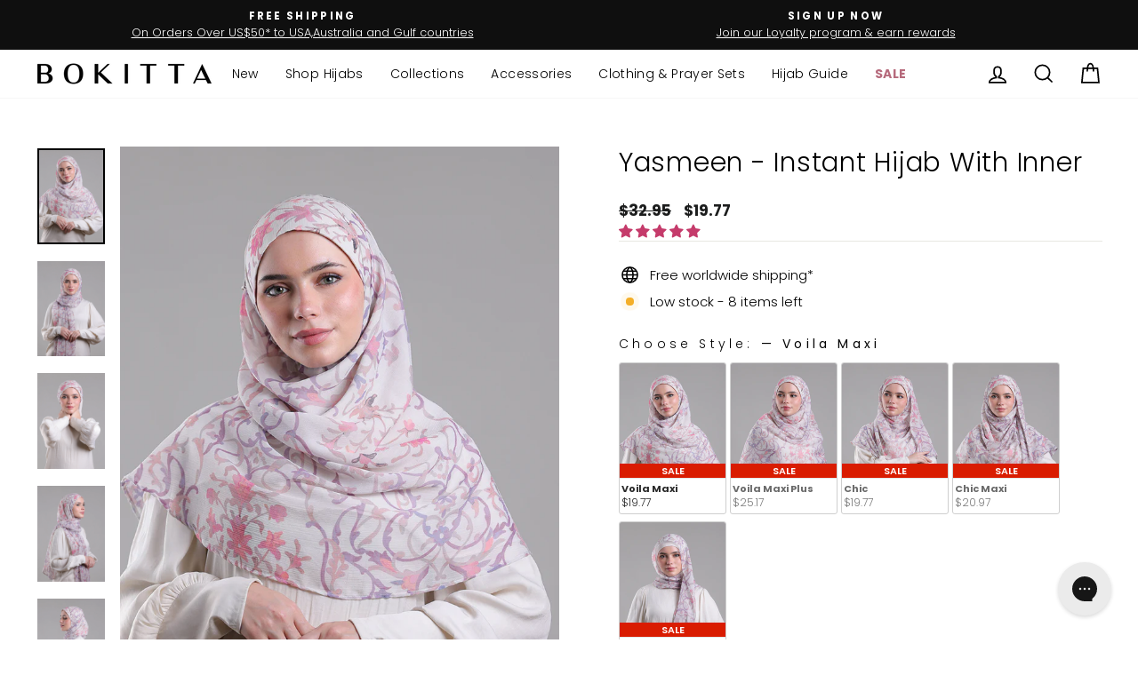

--- FILE ---
content_type: text/html; charset=utf-8
request_url: https://bokitta.com/products/yasmeen-instant-hijab-with-inner
body_size: 81686
content:
<!doctype html>
<html class="no-js" lang="en" dir="ltr">
<head>
  <meta charset="utf-8">
  <meta http-equiv="X-UA-Compatible" content="IE=edge,chrome=1">
  <meta name="viewport" content="width=device-width,initial-scale=1">
  <meta name="theme-color" content="#111111">
  <link rel="canonical" href="https://bokitta.com/products/yasmeen-instant-hijab-with-inner">
  <link rel="preconnect" href="https://cdn.shopify.com" crossorigin>
  <link rel="preconnect" href="https://fonts.shopifycdn.com" crossorigin>
  <link rel="dns-prefetch" href="https://productreviews.shopifycdn.com">
  <link rel="dns-prefetch" href="https://ajax.googleapis.com">
  <link rel="dns-prefetch" href="https://maps.googleapis.com">
  <link rel="dns-prefetch" href="https://maps.gstatic.com"><link rel="shortcut icon" href="//bokitta.com/cdn/shop/files/favicon-32x32_32x32.png?v=1710860075" type="image/png" /><title>Yasmeen Printed Instant Bokitta Hijab
&ndash; BOKITTA
</title>
<meta name="description" content="Bokitta™ Instant hijab are all Pin-less, slip-on hijabs that are lightweight and easy to wear as they are pre-sewn. There are different effortless styles and features for each hijab design. The fabrics used ensure breathability and comfort for modern Hijabi women. Available in freestyle crossed inner, carre, voila maxi, chic maxi, Vogue and posh styles. No pin needed. Instant Bokitta headscarf for women. Easy to wear hijab for ladies. Ready to wear hijab for girls. Printed instant hijab."><meta property="og:site_name" content="BOKITTA">
  <meta property="og:url" content="https://bokitta.com/products/yasmeen-instant-hijab-with-inner">
  <meta property="og:title" content="Yasmeen - Instant Hijab With Inner">
  <meta property="og:type" content="product">
  <meta property="og:description" content="Bokitta™ Instant hijab are all Pin-less, slip-on hijabs that are lightweight and easy to wear as they are pre-sewn. There are different effortless styles and features for each hijab design. The fabrics used ensure breathability and comfort for modern Hijabi women. Available in freestyle crossed inner, carre, voila maxi, chic maxi, Vogue and posh styles. No pin needed. Instant Bokitta headscarf for women. Easy to wear hijab for ladies. Ready to wear hijab for girls. Printed instant hijab."><meta property="og:image" content="http://bokitta.com/cdn/shop/files/Yasmeen1_0021_RALF2074_JPG.jpg?v=1753272038">
    <meta property="og:image:secure_url" content="https://bokitta.com/cdn/shop/files/Yasmeen1_0021_RALF2074_JPG.jpg?v=1753272038">
    <meta property="og:image:width" content="834">
    <meta property="og:image:height" content="1180"><meta name="twitter:site" content="@">
  <meta name="twitter:card" content="summary_large_image">
  <meta name="twitter:title" content="Yasmeen - Instant Hijab With Inner">
  <meta name="twitter:description" content="Bokitta™ Instant hijab are all Pin-less, slip-on hijabs that are lightweight and easy to wear as they are pre-sewn. There are different effortless styles and features for each hijab design. The fabrics used ensure breathability and comfort for modern Hijabi women. Available in freestyle crossed inner, carre, voila maxi, chic maxi, Vogue and posh styles. No pin needed. Instant Bokitta headscarf for women. Easy to wear hijab for ladies. Ready to wear hijab for girls. Printed instant hijab.">
<script async crossorigin fetchpriority="high" src="/cdn/shopifycloud/importmap-polyfill/es-modules-shim.2.4.0.js"></script>
<script type="importmap">
{
  "imports": {
    "element.base-media": "//bokitta.com/cdn/shop/t/59/assets/element.base-media.js?v=61305152781971747521759733613",
    "element.image.parallax": "//bokitta.com/cdn/shop/t/59/assets/element.image.parallax.js?v=59188309605188605141759733613",
    "element.model": "//bokitta.com/cdn/shop/t/59/assets/element.model.js?v=104979259955732717291759733614",
    "element.quantity-selector": "//bokitta.com/cdn/shop/t/59/assets/element.quantity-selector.js?v=68208048201360514121759733614",
    "element.text.rte": "//bokitta.com/cdn/shop/t/59/assets/element.text.rte.js?v=28194737298593644281759733614",
    "element.video": "//bokitta.com/cdn/shop/t/59/assets/element.video.js?v=110560105447302630031759733615",
    "is-land": "//bokitta.com/cdn/shop/t/59/assets/is-land.min.js?v=92343381495565747271759733644",
    "util.misc": "//bokitta.com/cdn/shop/t/59/assets/util.misc.js?v=117964846174238173191759733660",
    "util.product-loader": "//bokitta.com/cdn/shop/t/59/assets/util.product-loader.js?v=71947287259713254281759733660",
    "util.resource-loader": "//bokitta.com/cdn/shop/t/59/assets/util.resource-loader.js?v=81301169148003274841759733660",
    "vendor.in-view": "//bokitta.com/cdn/shop/t/59/assets/vendor.in-view.js?v=126891093837844970591759733661"
  }
}
</script><script type="module" src="//bokitta.com/cdn/shop/t/59/assets/is-land.min.js?v=92343381495565747271759733644"></script>
<style data-shopify>@font-face {
  font-family: Poppins;
  font-weight: 300;
  font-style: normal;
  font-display: swap;
  src: url("//bokitta.com/cdn/fonts/poppins/poppins_n3.05f58335c3209cce17da4f1f1ab324ebe2982441.woff2") format("woff2"),
       url("//bokitta.com/cdn/fonts/poppins/poppins_n3.6971368e1f131d2c8ff8e3a44a36b577fdda3ff5.woff") format("woff");
}

  @font-face {
  font-family: Poppins;
  font-weight: 300;
  font-style: normal;
  font-display: swap;
  src: url("//bokitta.com/cdn/fonts/poppins/poppins_n3.05f58335c3209cce17da4f1f1ab324ebe2982441.woff2") format("woff2"),
       url("//bokitta.com/cdn/fonts/poppins/poppins_n3.6971368e1f131d2c8ff8e3a44a36b577fdda3ff5.woff") format("woff");
}


  @font-face {
  font-family: Poppins;
  font-weight: 600;
  font-style: normal;
  font-display: swap;
  src: url("//bokitta.com/cdn/fonts/poppins/poppins_n6.aa29d4918bc243723d56b59572e18228ed0786f6.woff2") format("woff2"),
       url("//bokitta.com/cdn/fonts/poppins/poppins_n6.5f815d845fe073750885d5b7e619ee00e8111208.woff") format("woff");
}

  @font-face {
  font-family: Poppins;
  font-weight: 300;
  font-style: italic;
  font-display: swap;
  src: url("//bokitta.com/cdn/fonts/poppins/poppins_i3.8536b4423050219f608e17f134fe9ea3b01ed890.woff2") format("woff2"),
       url("//bokitta.com/cdn/fonts/poppins/poppins_i3.0f4433ada196bcabf726ed78f8e37e0995762f7f.woff") format("woff");
}

  @font-face {
  font-family: Poppins;
  font-weight: 600;
  font-style: italic;
  font-display: swap;
  src: url("//bokitta.com/cdn/fonts/poppins/poppins_i6.bb8044d6203f492888d626dafda3c2999253e8e9.woff2") format("woff2"),
       url("//bokitta.com/cdn/fonts/poppins/poppins_i6.e233dec1a61b1e7dead9f920159eda42280a02c3.woff") format("woff");
}

</style><link href="//bokitta.com/cdn/shop/t/59/assets/theme.css?v=93626464380700918791759733680" rel="stylesheet" type="text/css" media="all" />
<style data-shopify>:root {
    --typeHeaderPrimary: Poppins;
    --typeHeaderFallback: sans-serif;
    --typeHeaderSize: 35px;
    --typeHeaderWeight: 300;
    --typeHeaderLineHeight: 1.2;
    --typeHeaderSpacing: 0.025em;

    --typeBasePrimary:Poppins;
    --typeBaseFallback:sans-serif;
    --typeBaseSize: 15px;
    --typeBaseWeight: 300;
    --typeBaseSpacing: 0.0em;
    --typeBaseLineHeight: 1.5;
    --typeBaselineHeightMinus01: 1.4;

    --typeCollectionTitle: 20px;

    --iconWeight: 4px;
    --iconLinecaps: miter;

    
        --buttonRadius: 0;
    

    --colorGridOverlayOpacity: 0.1;
    --colorAnnouncement: #0f0f0f;
    --colorAnnouncementText: #ffffff;

    --colorBody: #ffffff;
    --colorBodyAlpha05: rgba(255, 255, 255, 0.05);
    --colorBodyDim: #f2f2f2;
    --colorBodyLightDim: #fafafa;
    --colorBodyMediumDim: #f5f5f5;


    --colorBorder: #e8e8e1;

    --colorBtnPrimary: #111111;
    --colorBtnPrimaryLight: #2b2b2b;
    --colorBtnPrimaryDim: #040404;
    --colorBtnPrimaryText: #ffffff;

    --colorCartDot: #ff4f33;

    --colorDrawers: #ffffff;
    --colorDrawersDim: #f2f2f2;
    --colorDrawerBorder: #e8e8e1;
    --colorDrawerText: #000000;
    --colorDrawerTextDark: #000000;
    --colorDrawerButton: #111111;
    --colorDrawerButtonText: #ffffff;

    --colorFooter: #ffffff;
    --colorFooterText: #000000;
    --colorFooterTextAlpha01: #000000;

    --colorGridOverlay: #000000;
    --colorGridOverlayOpacity: 0.1;

    --colorHeaderTextAlpha01: rgba(0, 0, 0, 0.1);

    --colorHeroText: #ffffff;

    --colorSmallImageBg: #ffffff;
    --colorLargeImageBg: #0f0f0f;

    --colorImageOverlay: #000000;
    --colorImageOverlayOpacity: 0.1;
    --colorImageOverlayTextShadow: 0.2;

    --colorLink: #000000;

    --colorModalBg: rgba(230, 230, 230, 0.6);

    --colorNav: #ffffff;
    --colorNavText: #000000;

    --colorPrice: #1c1d1d;

    --colorSaleTag: #1c1d1d;
    --colorSaleTagText: #ffffff;

    --colorTextBody: #000000;
    --colorTextBodyAlpha015: rgba(0, 0, 0, 0.15);
    --colorTextBodyAlpha005: rgba(0, 0, 0, 0.05);
    --colorTextBodyAlpha008: rgba(0, 0, 0, 0.08);
    --colorTextSavings: #C20000;

    --urlIcoSelect: url(//bokitta.com/cdn/shop/t/59/assets/ico-select.svg);
    --urlIcoSelectFooter: url(//bokitta.com/cdn/shop/t/59/assets/ico-select-footer.svg);
    --urlIcoSelectWhite: url(//bokitta.com/cdn/shop/t/59/assets/ico-select-white.svg);

    --grid-gutter: 17px;
    --drawer-gutter: 20px;

    --sizeChartMargin: 25px 0;
    --sizeChartIconMargin: 5px;

    --newsletterReminderPadding: 40px;

    /*Shop Pay Installments*/
    --color-body-text: #000000;
    --color-body: #ffffff;
    --color-bg: #ffffff;
    }

    .placeholder-content {
    background-image: linear-gradient(100deg, #ffffff 40%, #f7f7f7 63%, #ffffff 79%);
    }</style><link href="//bokitta.com/cdn/shop/t/59/assets/custom-styling.css?v=171700784295150774361768801748" rel="stylesheet" type="text/css" media="all" />

  <script>
    document.documentElement.className = document.documentElement.className.replace('no-js', 'js');

    window.theme = window.theme || {};
    theme.routes = {
      home: "/",
      cart: "/cart.js",
      cartPage: "/cart",
      cartAdd: "/cart/add.js",
      cartChange: "/cart/change.js",
      search: "/search",
      predictiveSearch: "/search/suggest"
    };
    theme.strings = {
      soldOut: "Sold Out",
      unavailable: "Unavailable",
      inStockLabel: "In stock, ready to ship",
      oneStockLabel: "Low stock - [count] item left",
      otherStockLabel: "Low stock - [count] items left",
      willNotShipUntil: "Ready to ship [date]",
      willBeInStockAfter: "Back in stock [date]",
      waitingForStock: "Inventory on the way",
      savePrice: "Save [saved_amount]",
      cartEmpty: "Your cart is currently empty.",
      cartTermsConfirmation: "You must agree with the terms and conditions of sales to check out",
      searchCollections: "Collections",
      searchPages: "Pages",
      searchArticles: "Articles",
      productFrom: "from ",
      maxQuantity: "You can only have [quantity] of [title] in your cart."
    };
    theme.settings = {
      cartType: "drawer",
      isCustomerTemplate: false,
      moneyFormat: "\u003cspan class=money\u003e${{amount}} \u003c\/span\u003e",
      saveType: "percent",
      productImageSize: "natural",
      productImageCover: false,
      predictiveSearch: true,
      predictiveSearchType: null,
      predictiveSearchVendor: false,
      predictiveSearchPrice: false,
      quickView: true,
      themeName: 'Impulse',
      themeVersion: "8.1.0"
    };
  </script>

  <script>window.performance && window.performance.mark && window.performance.mark('shopify.content_for_header.start');</script><meta name="google-site-verification" content="blkyDNGxUrrb9kt5RnjgHmlAW1KpfANdrvf09p4x5sI">
<meta id="shopify-digital-wallet" name="shopify-digital-wallet" content="/49079550119/digital_wallets/dialog">
<link rel="alternate" type="application/json+oembed" href="https://bokitta.com/products/yasmeen-instant-hijab-with-inner.oembed">
<script async="async" src="/checkouts/internal/preloads.js?locale=en-US"></script>
<script id="shopify-features" type="application/json">{"accessToken":"6400bc8ea2d5a6d45e345acaf0fc93e0","betas":["rich-media-storefront-analytics"],"domain":"bokitta.com","predictiveSearch":true,"shopId":49079550119,"locale":"en"}</script>
<script>var Shopify = Shopify || {};
Shopify.shop = "bokittaofficial.myshopify.com";
Shopify.locale = "en";
Shopify.currency = {"active":"USD","rate":"1.0"};
Shopify.country = "US";
Shopify.theme = {"name":"Latest Theme 8.1.0","id":155303968980,"schema_name":"Impulse","schema_version":"8.1.0","theme_store_id":857,"role":"main"};
Shopify.theme.handle = "null";
Shopify.theme.style = {"id":null,"handle":null};
Shopify.cdnHost = "bokitta.com/cdn";
Shopify.routes = Shopify.routes || {};
Shopify.routes.root = "/";</script>
<script type="module">!function(o){(o.Shopify=o.Shopify||{}).modules=!0}(window);</script>
<script>!function(o){function n(){var o=[];function n(){o.push(Array.prototype.slice.apply(arguments))}return n.q=o,n}var t=o.Shopify=o.Shopify||{};t.loadFeatures=n(),t.autoloadFeatures=n()}(window);</script>
<script id="shop-js-analytics" type="application/json">{"pageType":"product"}</script>
<script defer="defer" async type="module" src="//bokitta.com/cdn/shopifycloud/shop-js/modules/v2/client.init-shop-cart-sync_BT-GjEfc.en.esm.js"></script>
<script defer="defer" async type="module" src="//bokitta.com/cdn/shopifycloud/shop-js/modules/v2/chunk.common_D58fp_Oc.esm.js"></script>
<script defer="defer" async type="module" src="//bokitta.com/cdn/shopifycloud/shop-js/modules/v2/chunk.modal_xMitdFEc.esm.js"></script>
<script type="module">
  await import("//bokitta.com/cdn/shopifycloud/shop-js/modules/v2/client.init-shop-cart-sync_BT-GjEfc.en.esm.js");
await import("//bokitta.com/cdn/shopifycloud/shop-js/modules/v2/chunk.common_D58fp_Oc.esm.js");
await import("//bokitta.com/cdn/shopifycloud/shop-js/modules/v2/chunk.modal_xMitdFEc.esm.js");

  window.Shopify.SignInWithShop?.initShopCartSync?.({"fedCMEnabled":true,"windoidEnabled":true});

</script>
<script>(function() {
  var isLoaded = false;
  function asyncLoad() {
    if (isLoaded) return;
    isLoaded = true;
    var urls = ["https:\/\/js.smile.io\/v1\/smile-shopify.js?shop=bokittaofficial.myshopify.com","\/\/cdn.shopify.com\/s\/files\/1\/0257\/0108\/9360\/t\/85\/assets\/usf-license.js?shop=bokittaofficial.myshopify.com","https:\/\/config.gorgias.chat\/bundle-loader\/01GYCC03TSTJDHB0QT4200RYF1?source=shopify1click\u0026shop=bokittaofficial.myshopify.com","https:\/\/ecommplugins-scripts.trustpilot.com\/v2.1\/js\/header.min.js?settings=eyJrZXkiOiJvZlFlbWVLelBpOTNVazZxIiwicyI6InNrdSJ9\u0026shop=bokittaofficial.myshopify.com","https:\/\/ecommplugins-scripts.trustpilot.com\/v2.1\/js\/success.min.js?settings=eyJrZXkiOiJvZlFlbWVLelBpOTNVazZxIiwicyI6InNrdSIsInQiOlsib3JkZXJzL2Z1bGZpbGxlZCJdLCJ2IjoiIiwiYSI6IiJ9\u0026shop=bokittaofficial.myshopify.com","https:\/\/ecommplugins-trustboxsettings.trustpilot.com\/bokittaofficial.myshopify.com.js?settings=1742404559762\u0026shop=bokittaofficial.myshopify.com","\/\/cdn.shopify.com\/proxy\/398fe6fcf9b6526d662b6bb4183a0eebcf38b8def4d8122433b9dd37df44cba9\/api.goaffpro.com\/loader.js?shop=bokittaofficial.myshopify.com\u0026sp-cache-control=cHVibGljLCBtYXgtYWdlPTkwMA","https:\/\/app.octaneai.com\/pev35ivy9j0rd5k0\/shopify.js?x=af8tLoqGciW4tGc0\u0026shop=bokittaofficial.myshopify.com","https:\/\/cdn.9gtb.com\/loader.js?g_cvt_id=01a0b54e-5da2-43cc-bb21-17c9b69b3955\u0026shop=bokittaofficial.myshopify.com"];
    for (var i = 0; i < urls.length; i++) {
      var s = document.createElement('script');
      s.type = 'text/javascript';
      s.async = true;
      s.src = urls[i];
      var x = document.getElementsByTagName('script')[0];
      x.parentNode.insertBefore(s, x);
    }
  };
  if(window.attachEvent) {
    window.attachEvent('onload', asyncLoad);
  } else {
    window.addEventListener('load', asyncLoad, false);
  }
})();</script>
<script id="__st">var __st={"a":49079550119,"offset":10800,"reqid":"7665e286-03c2-47f3-b70d-98022b4173a6-1769201773","pageurl":"bokitta.com\/products\/yasmeen-instant-hijab-with-inner","u":"9c9c0b308660","p":"product","rtyp":"product","rid":8428600393940};</script>
<script>window.ShopifyPaypalV4VisibilityTracking = true;</script>
<script id="form-persister">!function(){'use strict';const t='contact',e='new_comment',n=[[t,t],['blogs',e],['comments',e],[t,'customer']],o='password',r='form_key',c=['recaptcha-v3-token','g-recaptcha-response','h-captcha-response',o],s=()=>{try{return window.sessionStorage}catch{return}},i='__shopify_v',u=t=>t.elements[r],a=function(){const t=[...n].map((([t,e])=>`form[action*='/${t}']:not([data-nocaptcha='true']) input[name='form_type'][value='${e}']`)).join(',');var e;return e=t,()=>e?[...document.querySelectorAll(e)].map((t=>t.form)):[]}();function m(t){const e=u(t);a().includes(t)&&(!e||!e.value)&&function(t){try{if(!s())return;!function(t){const e=s();if(!e)return;const n=u(t);if(!n)return;const o=n.value;o&&e.removeItem(o)}(t);const e=Array.from(Array(32),(()=>Math.random().toString(36)[2])).join('');!function(t,e){u(t)||t.append(Object.assign(document.createElement('input'),{type:'hidden',name:r})),t.elements[r].value=e}(t,e),function(t,e){const n=s();if(!n)return;const r=[...t.querySelectorAll(`input[type='${o}']`)].map((({name:t})=>t)),u=[...c,...r],a={};for(const[o,c]of new FormData(t).entries())u.includes(o)||(a[o]=c);n.setItem(e,JSON.stringify({[i]:1,action:t.action,data:a}))}(t,e)}catch(e){console.error('failed to persist form',e)}}(t)}const f=t=>{if('true'===t.dataset.persistBound)return;const e=function(t,e){const n=function(t){return'function'==typeof t.submit?t.submit:HTMLFormElement.prototype.submit}(t).bind(t);return function(){let t;return()=>{t||(t=!0,(()=>{try{e(),n()}catch(t){(t=>{console.error('form submit failed',t)})(t)}})(),setTimeout((()=>t=!1),250))}}()}(t,(()=>{m(t)}));!function(t,e){if('function'==typeof t.submit&&'function'==typeof e)try{t.submit=e}catch{}}(t,e),t.addEventListener('submit',(t=>{t.preventDefault(),e()})),t.dataset.persistBound='true'};!function(){function t(t){const e=(t=>{const e=t.target;return e instanceof HTMLFormElement?e:e&&e.form})(t);e&&m(e)}document.addEventListener('submit',t),document.addEventListener('DOMContentLoaded',(()=>{const e=a();for(const t of e)f(t);var n;n=document.body,new window.MutationObserver((t=>{for(const e of t)if('childList'===e.type&&e.addedNodes.length)for(const t of e.addedNodes)1===t.nodeType&&'FORM'===t.tagName&&a().includes(t)&&f(t)})).observe(n,{childList:!0,subtree:!0,attributes:!1}),document.removeEventListener('submit',t)}))}()}();</script>
<script integrity="sha256-4kQ18oKyAcykRKYeNunJcIwy7WH5gtpwJnB7kiuLZ1E=" data-source-attribution="shopify.loadfeatures" defer="defer" src="//bokitta.com/cdn/shopifycloud/storefront/assets/storefront/load_feature-a0a9edcb.js" crossorigin="anonymous"></script>
<script data-source-attribution="shopify.dynamic_checkout.dynamic.init">var Shopify=Shopify||{};Shopify.PaymentButton=Shopify.PaymentButton||{isStorefrontPortableWallets:!0,init:function(){window.Shopify.PaymentButton.init=function(){};var t=document.createElement("script");t.src="https://bokitta.com/cdn/shopifycloud/portable-wallets/latest/portable-wallets.en.js",t.type="module",document.head.appendChild(t)}};
</script>
<script data-source-attribution="shopify.dynamic_checkout.buyer_consent">
  function portableWalletsHideBuyerConsent(e){var t=document.getElementById("shopify-buyer-consent"),n=document.getElementById("shopify-subscription-policy-button");t&&n&&(t.classList.add("hidden"),t.setAttribute("aria-hidden","true"),n.removeEventListener("click",e))}function portableWalletsShowBuyerConsent(e){var t=document.getElementById("shopify-buyer-consent"),n=document.getElementById("shopify-subscription-policy-button");t&&n&&(t.classList.remove("hidden"),t.removeAttribute("aria-hidden"),n.addEventListener("click",e))}window.Shopify?.PaymentButton&&(window.Shopify.PaymentButton.hideBuyerConsent=portableWalletsHideBuyerConsent,window.Shopify.PaymentButton.showBuyerConsent=portableWalletsShowBuyerConsent);
</script>
<script>
  function portableWalletsCleanup(e){e&&e.src&&console.error("Failed to load portable wallets script "+e.src);var t=document.querySelectorAll("shopify-accelerated-checkout .shopify-payment-button__skeleton, shopify-accelerated-checkout-cart .wallet-cart-button__skeleton"),e=document.getElementById("shopify-buyer-consent");for(let e=0;e<t.length;e++)t[e].remove();e&&e.remove()}function portableWalletsNotLoadedAsModule(e){e instanceof ErrorEvent&&"string"==typeof e.message&&e.message.includes("import.meta")&&"string"==typeof e.filename&&e.filename.includes("portable-wallets")&&(window.removeEventListener("error",portableWalletsNotLoadedAsModule),window.Shopify.PaymentButton.failedToLoad=e,"loading"===document.readyState?document.addEventListener("DOMContentLoaded",window.Shopify.PaymentButton.init):window.Shopify.PaymentButton.init())}window.addEventListener("error",portableWalletsNotLoadedAsModule);
</script>

<script type="module" src="https://bokitta.com/cdn/shopifycloud/portable-wallets/latest/portable-wallets.en.js" onError="portableWalletsCleanup(this)" crossorigin="anonymous"></script>
<script nomodule>
  document.addEventListener("DOMContentLoaded", portableWalletsCleanup);
</script>

<script id='scb4127' type='text/javascript' async='' src='https://bokitta.com/cdn/shopifycloud/privacy-banner/storefront-banner.js'></script><link id="shopify-accelerated-checkout-styles" rel="stylesheet" media="screen" href="https://bokitta.com/cdn/shopifycloud/portable-wallets/latest/accelerated-checkout-backwards-compat.css" crossorigin="anonymous">
<style id="shopify-accelerated-checkout-cart">
        #shopify-buyer-consent {
  margin-top: 1em;
  display: inline-block;
  width: 100%;
}

#shopify-buyer-consent.hidden {
  display: none;
}

#shopify-subscription-policy-button {
  background: none;
  border: none;
  padding: 0;
  text-decoration: underline;
  font-size: inherit;
  cursor: pointer;
}

#shopify-subscription-policy-button::before {
  box-shadow: none;
}

      </style>

<script>window.performance && window.performance.mark && window.performance.mark('shopify.content_for_header.end');</script>
  <script>window._usfTheme={
    id:148174307540,
    name:"Impulse",
    version:"7.6.1",
    vendor:"Archetype Themes",
    applied:1,
    assetUrl:"//bokitta.com/cdn/shop/t/59/assets/usf-boot.js?v=68398052371616729701759733658"
};
window._usfCustomerTags = null;
window._usfCollectionId = null;
window._usfCollectionDefaultSort = null;
window._usfLocale = "en";
window._usfRootUrl = "\/";
window.usf = {
  settings: {"online":1,"version":"1.0.2.4112","shop":"bokittaofficial.myshopify.com","siteId":"9a6b2e58-a077-488e-9c57-d844d0d4881e","resUrl":"//cdn.shopify.com/s/files/1/0257/0108/9360/t/85/assets/","analyticsApiUrl":"https://svc-4-analytics-usf.hotyon.com/set","searchSvcUrl":"https://svc-4-usf.hotyon.com/","enabledPlugins":["collections-sort-orders","review-judgeme"],"showGotoTop":1,"mobileBreakpoint":767,"decimals":2,"decimalDisplay":".","thousandSeparator":",","currency":"USD","priceLongFormat":"<span class=money>${0} USD</span>","priceFormat":"<span class=money>${0} </span>","plugins":{},"revision":86784757,"filters":{"filtersHorzStyle":"default","filtersHorzPosition":"left","filtersMobileStyle":"default"},"instantSearch":{"online":1,"searchBoxSelector":"input[name=q]","numOfSuggestions":6,"numOfProductMatches":6,"numOfCollections":4,"numOfPages":4,"layout":"two-columns","productDisplayType":"list","productColumnPosition":"left","productsPerRow":2,"showPopularProducts":1,"numOfPopularProducts":6,"numOfRecentSearches":5},"search":{"online":1,"sortFields":["r","title","-title","date","-date","price","-price","-discount","bestselling"],"searchResultsUrl":"/pages/search-results","more":"more","itemsPerPage":28,"imageSizeType":"fixed","imageSize":"600,350","showSearchInputOnSearchPage":1,"showAltImage":1,"showVendor":1,"showSale":1,"showSoldOut":1,"canChangeUrl":1},"collections":{"online":1,"collectionsPageUrl":"/pages/collections"},"filterNavigation":{"showFilterArea":1,"showSingle":1,"showProductCount":1},"translation_en":{"search":"Search","latestSearches":"Latest searches","popularSearches":"Popular searches","viewAllResultsFor":"view all results for <span class=\"usf-highlight\">{0}</span>","viewAllResults":"view all results","noMatchesFoundFor":"No matches found for \"<b>{0}</b>\". Please try again with a different term.","productSearchResultWithTermSummary":"<b>{0}</b> results for '<b>{1}</b>'","productSearchResultSummary":"<b>{0}</b> products","productSearchNoResults":"<h2>No matching for '<b>{0}</b>'.</h2><p>But don't give up – check the filters, spelling or try less specific search terms.</p>","productSearchNoResultsEmptyTerm":"<h2>No results found.</h2><p>But don't give up – check the filters or try less specific terms.</p>","clearAll":"Clear all","clear":"Clear","clearAllFilters":"Clear all filters","clearFiltersBy":"Clear filters by {0}","filterBy":"Filter by {0}","sort":"Sort","sortBy_r":"Relevance","sortBy_title":"Title: A-Z","sortBy_-title":"Title: Z-A","sortBy_date":"Date: Old to New","sortBy_-date":"Date: New to Old","sortBy_price":"Price: Low to High","sortBy_-price":"Price: High to Low","sortBy_percentSale":"Percent sales: Low to High","sortBy_-percentSale":"Percent sales: High to Low","sortBy_-discount":"Discount: High to Low","sortBy_bestselling":"Best selling","sortBy_-available":"Inventory: High to Low","sortBy_producttype":"Product Type: A-Z","sortBy_-producttype":"Product Type: Z-A","sortBy_random":"Random","filters":"Filters","filterOptions":"Filter options","clearFilterOptions":"Clear all filter options","youHaveViewed":"You've viewed {0} of {1} products","loadMore":"Load more","loadPrev":"Load previous","productMatches":"Product matches","trending":"Trending","didYouMean":"Sorry, nothing found for '<b>{0}</b>'.<br>Did you mean '<b>{1}</b>'?","searchSuggestions":"Search suggestions","popularSearch":"Popular search","quantity":"Quantity","selectedVariantNotAvailable":"The selected variant is not available.","addToCart":"Add to cart","seeFullDetails":"See full details","chooseOptions":"Choose options","quickView":"Quick view","sale":"Sale","save":"Save","soldOut":"Sold out","viewItems":"View items","more":"More","all":"All","prevPage":"Previous page","gotoPage":"Go to page {0}","nextPage":"Next page","from":"From","collections":"Collections","pages":"Pages","sortBy_option:Choose Color:":"Choose Color:: A-Z","sortBy_-option:Choose Color:":"Choose Color:: Z-A","sortBy_option:Choose Face Size:":"Choose Face Size:: A-Z","sortBy_-option:Choose Face Size:":"Choose Face Size:: Z-A","sortBy_option:Choose Inner:":"Choose Inner:: A-Z","sortBy_-option:Choose Inner:":"Choose Inner:: Z-A","sortBy_option:Choose Length:":"Choose Length:: A-Z","sortBy_-option:Choose Length:":"Choose Length:: Z-A","sortBy_option:Choose Size:":"Choose Size:: A-Z","sortBy_-option:Choose Size:":"Choose Size:: Z-A","sortBy_option:Choose Style:":"Choose Style:: A-Z","sortBy_-option:Choose Style:":"Choose Style:: Z-A","sortBy_option:Denominations":"Denominations: A-Z","sortBy_-option:Denominations":"Denominations: Z-A","sortBy_option:Style":"Style: A-Z","sortBy_-option:Style":"Style: Z-A","sortBy_option:Size":"Size: A-Z","sortBy_-option:Size":"Size: Z-A","sortBy_option:Choose Color":"Choose Color: A-Z","sortBy_-option:Choose Color":"Choose Color: Z-A","sortBy_option:Choose Size":"Choose Size: A-Z","sortBy_-option:Choose Size":"Choose Size: Z-A","sortBy_option:Choosd Style:":"Choosd Style:: A-Z","sortBy_-option:Choosd Style:":"Choosd Style:: Z-A","sortBy_option:Choose Style":"Choose Style: A-Z","sortBy_-option:Choose Style":"Choose Style: Z-A"}}
}
</script>
<script src="//bokitta.com/cdn/shop/t/59/assets/usf-boot.js?v=68398052371616729701759733658" async></script>

  <style data-shopify>
    :root {
      /* Root Variables */
      /* ========================= */
      --root-color-primary: #000000;
      --color-primary: #000000;
      --root-color-secondary: #ffffff;
      --color-secondary: #ffffff;
      --color-sale-tag: #1c1d1d;
      --color-sale-tag-text: #ffffff;
      --layout-section-padding-block: 3rem;
      --layout-section-padding-inline--md: 40px;
      --layout-section-max-inline-size: 1420px; 


      /* Text */
      /* ========================= */
      
      /* Body Font Styles */
      --element-text-font-family--body: Poppins;
      --element-text-font-family-fallback--body: sans-serif;
      --element-text-font-weight--body: 300;
      --element-text-letter-spacing--body: 0.0em;
      --element-text-text-transform--body: none;

      /* Body Font Sizes */
      --element-text-font-size--body: initial;
      --element-text-font-size--body-xs: 11px;
      --element-text-font-size--body-sm: 13px;
      --element-text-font-size--body-md: 15px;
      --element-text-font-size--body-lg: 17px;
      
      /* Body Line Heights */
      --element-text-line-height--body: 1.5;

      /* Heading Font Styles */
      --element-text-font-family--heading: Poppins;
      --element-text-font-family-fallback--heading: sans-serif;
      --element-text-font-weight--heading: 300;
      --element-text-letter-spacing--heading: 0.025em;
      
       
      
      
      /* Heading Font Sizes */
      --element-text-font-size--heading-2xl: 51px;
      --element-text-font-size--heading-xl: 35px;
      --element-text-font-size--heading-lg: 29px;
      --element-text-font-size--heading-md: 27px;
      --element-text-font-size--heading-sm: 21px;
      --element-text-font-size--heading-xs: 19px;
      
      /* Heading Line Heights */
      --element-text-line-height--heading: 1.2;

      /* Buttons */
      /* ========================= */
      
          --element-button-radius: 0;
      

      --element-button-padding-block: 12px;
      --element-button-text-transform: uppercase;
      --element-button-font-weight: 800;
      --element-button-font-size: max(calc(var(--typeBaseSize) - 4px), 13px);
      --element-button-letter-spacing: .3em;

      /* Base Color Variables */
      --element-button-color-primary: #111111;
      --element-button-color-secondary: #ffffff;
      --element-button-shade-border: 100%;

      /* Hover State Variables */
      --element-button-shade-background--hover: 0%;
      --element-button-shade-border--hover: 100%;

      /* Focus State Variables */
      --element-button-color-focus: var(--color-focus);

      /* Inputs */
      /* ========================= */
      
          --element-icon-radius: 0;
      

      --element-input-font-size: var(--element-text-font-size--body-sm);
      --element-input-box-shadow-shade: 100%;

      /* Hover State Variables */
      --element-input-background-shade--hover: 0%;
      --element-input-box-shadow-spread-radius--hover: 1px;
    }

    @media only screen and (max-width: 768px) {
      :root {
        --element-button-font-size: max(calc(var(--typeBaseSize) - 5px), 11px);
      }
    }

    .element-radio {
        &:has(input[type='radio']:checked) {
          --element-button-color: var(--element-button-color-secondary);
        }
    }

    /* ATC Button Overrides */
    /* ========================= */

    .element-button[type="submit"],
    .element-button[type="submit"] .element-text,
    .element-button--shopify-payment-wrapper button {
      --element-button-padding-block: 13px;
      --element-button-padding-inline: 20px;
      --element-button-line-height: 1.42;
      --_font-size--body-md: var(--element-button-font-size);

      line-height: 1.42 !important;
    }

    /* When dynamic checkout is enabled */
    product-form:has(.element-button--shopify-payment-wrapper) {
      --element-button-color: #000000;

      .element-button[type="submit"],
      .element-button--shopify-payment-wrapper button {
        min-height: 50px !important;
      }

      .shopify-payment-button {
        margin: 0;
      }
    }

    /* Hover animation for non-angled buttons */
    body:not([data-button_style='angled']) .element-button[type="submit"] {
      position: relative;
      overflow: hidden;

      &:after {
        content: '';
        position: absolute;
        top: 0;
        left: 150%;
        width: 200%;
        height: 100%;
        transform: skewX(-20deg);
        background-image: linear-gradient(to right,transparent, rgba(255,255,255,.25),transparent);
      }

      &:hover:after {
        animation: shine 0.75s cubic-bezier(0.01, 0.56, 1, 1);
      }
    }

    /* ANGLED STYLE - ATC Button Overrides */
    /* ========================= */
    
    [data-button_style='angled'] {
      --element-button-shade-background--active: var(--element-button-shade-background);
      --element-button-shade-border--active: var(--element-button-shade-border);

      .element-button[type="submit"] {
        --_box-shadow: none;

        position: relative;
        max-width: 94%;
        border-top: 1px solid #111111;
        border-bottom: 1px solid #111111;
        
        &:before,
        &:after {
          content: '';
          position: absolute;
          display: block;
          top: -1px;
          bottom: -1px;
          width: 20px;
          transform: skewX(-12deg);
          background-color: #111111;
        }
        
        &:before {
          left: -6px;
        }
        
        &:after {
          right: -6px;
        }
      }

      /* When dynamic checkout is enabled */
      product-form:has(.element-button--shopify-payment-wrapper) {
        .element-button[type="submit"]:before,
        .element-button[type="submit"]:after {
          background-color: color-mix(in srgb,var(--_color-text) var(--_shade-background),var(--_color-background));
          border-top: 1px solid #111111;
          border-bottom: 1px solid #111111;
        }

        .element-button[type="submit"]:before {
          border-left: 1px solid #111111;
        }
        
        .element-button[type="submit"]:after {
          border-right: 1px solid #111111;
        }
      }

      .element-button--shopify-payment-wrapper {
        --_color-background: #111111;

        button:hover,
        button:before,
        button:after {
          background-color: color-mix(in srgb,var(--_color-text) var(--_shade-background),var(--_color-background)) !important;
        }

        button:not(button:focus-visible) {
          box-shadow: none !important;
        }
      }
    }
  </style>

  <script src="//bokitta.com/cdn/shop/t/59/assets/vendor-scripts-v11.js" defer="defer"></script><script src="//bokitta.com/cdn/shop/t/59/assets/theme.js?v=22325264162658116151759733657" defer="defer"></script>
<!-- BEGIN app block: shopify://apps/klaviyo-email-marketing-sms/blocks/klaviyo-onsite-embed/2632fe16-c075-4321-a88b-50b567f42507 -->












  <script async src="https://static.klaviyo.com/onsite/js/TAfXi8/klaviyo.js?company_id=TAfXi8"></script>
  <script>!function(){if(!window.klaviyo){window._klOnsite=window._klOnsite||[];try{window.klaviyo=new Proxy({},{get:function(n,i){return"push"===i?function(){var n;(n=window._klOnsite).push.apply(n,arguments)}:function(){for(var n=arguments.length,o=new Array(n),w=0;w<n;w++)o[w]=arguments[w];var t="function"==typeof o[o.length-1]?o.pop():void 0,e=new Promise((function(n){window._klOnsite.push([i].concat(o,[function(i){t&&t(i),n(i)}]))}));return e}}})}catch(n){window.klaviyo=window.klaviyo||[],window.klaviyo.push=function(){var n;(n=window._klOnsite).push.apply(n,arguments)}}}}();</script>

  
    <script id="viewed_product">
      if (item == null) {
        var _learnq = _learnq || [];

        var MetafieldReviews = null
        var MetafieldYotpoRating = null
        var MetafieldYotpoCount = null
        var MetafieldLooxRating = null
        var MetafieldLooxCount = null
        var okendoProduct = null
        var okendoProductReviewCount = null
        var okendoProductReviewAverageValue = null
        try {
          // The following fields are used for Customer Hub recently viewed in order to add reviews.
          // This information is not part of __kla_viewed. Instead, it is part of __kla_viewed_reviewed_items
          MetafieldReviews = {"rating":{"scale_min":"1.0","scale_max":"5.0","value":"5.0"},"rating_count":2};
          MetafieldYotpoRating = null
          MetafieldYotpoCount = null
          MetafieldLooxRating = null
          MetafieldLooxCount = null

          okendoProduct = null
          // If the okendo metafield is not legacy, it will error, which then requires the new json formatted data
          if (okendoProduct && 'error' in okendoProduct) {
            okendoProduct = null
          }
          okendoProductReviewCount = okendoProduct ? okendoProduct.reviewCount : null
          okendoProductReviewAverageValue = okendoProduct ? okendoProduct.reviewAverageValue : null
        } catch (error) {
          console.error('Error in Klaviyo onsite reviews tracking:', error);
        }

        var item = {
          Name: "Yasmeen - Instant Hijab With Inner",
          ProductID: 8428600393940,
          Categories: ["Crinkled Chiffon","Damascus","FreeStyle","Hijabs","Hijabs","Hijabs","Hijabs","Hijabs","Hijabs By Category","Hijabs By Collection","Hijabs By Length","Hijabs By Style","Prints","Sale","YES"],
          ImageURL: "https://bokitta.com/cdn/shop/files/Yasmeen1_0021_RALF2074_JPG_grande.jpg?v=1753272038",
          URL: "https://bokitta.com/products/yasmeen-instant-hijab-with-inner",
          Brand: "BOKITTA",
          Price: "$16.17 ",
          Value: "16.17",
          CompareAtPrice: "$41.95 "
        };
        _learnq.push(['track', 'Viewed Product', item]);
        _learnq.push(['trackViewedItem', {
          Title: item.Name,
          ItemId: item.ProductID,
          Categories: item.Categories,
          ImageUrl: item.ImageURL,
          Url: item.URL,
          Metadata: {
            Brand: item.Brand,
            Price: item.Price,
            Value: item.Value,
            CompareAtPrice: item.CompareAtPrice
          },
          metafields:{
            reviews: MetafieldReviews,
            yotpo:{
              rating: MetafieldYotpoRating,
              count: MetafieldYotpoCount,
            },
            loox:{
              rating: MetafieldLooxRating,
              count: MetafieldLooxCount,
            },
            okendo: {
              rating: okendoProductReviewAverageValue,
              count: okendoProductReviewCount,
            }
          }
        }]);
      }
    </script>
  




  <script>
    window.klaviyoReviewsProductDesignMode = false
  </script>







<!-- END app block --><!-- BEGIN app block: shopify://apps/variant-title-king/blocks/starapps-vtk-embed/b9b7a642-58c3-4fe1-8f1b-ed3e502da04b -->
<script >
    window.vtkData = function() {return {"shop":{"shopify_domain":"bokittaofficial.myshopify.com","enable":true,"default_language":"en"},"app_setting":{"template":"{product_title} {variant_name}","title_selector":null,"template_compiled":["{product_title}","{variant_name}"],"value_seperator":"{space}-{space}","products_updated":true,"collection_title_selector":"","products_deleted_at":null,"product_data_source":"storefront"},"product_options":[],"storefront_access_token":"033a0acb8ccb029e7ebeb2fe35644c34"};}
</script>
<script src=https://cdn.shopify.com/extensions/019a53d4-c1ea-7fb2-998c-0a892b8b43c3/variant_title_king-14/assets/variant-title-king.min.js async></script>

<!-- END app block --><!-- BEGIN app block: shopify://apps/gorgias-live-chat-helpdesk/blocks/gorgias/a66db725-7b96-4e3f-916e-6c8e6f87aaaa -->
<script defer data-gorgias-loader-chat src="https://config.gorgias.chat/bundle-loader/shopify/bokittaofficial.myshopify.com"></script>


<script defer data-gorgias-loader-convert  src="https://content.9gtb.com/loader.js"></script>


<script defer data-gorgias-loader-mailto-replace  src="https://config.gorgias.help/api/contact-forms/replace-mailto-script.js?shopName=bokittaofficial"></script>


<!-- END app block --><!-- BEGIN app block: shopify://apps/variant-descriptions-king/blocks/starapps-vdk-embed/64ff6e50-a483-478c-8000-9738548f9c28 -->

<script >
    window.vdkData = function() {return {"shop":{"app_version":4},"app_setting":{"accordion_selector":"H6","heading_color":"#000000","heading_bg_color":"#EDEDED","layout":"bordered","title_case":"uppercase","collapse_icon":"plus","border_color":"#8E8E8E","title_font_size":"Auto","collection_accordion_enable":false,"default_open":false,"collection_description_selector":null,"tab_display_setting":{"on_desktop":{"status":false,"comp_width":1024},"on_tablet":{"status":false,"comp_width":375},"on_mobile":{"status":false,"comp_width":0}},"enabled_pages":null,"animation_ms":"300","custom_pages_selector":".description_king, .starapps_description","allow_multiple_descriptions":true,"allow_unoptimized_variant_selection":false,"display_logs":false,"custom_css":"","scroll_to_view":true,"migration_version":"1.5","json_data_selector":"","app_installation_id":"gid:\/\/shopify\/AppInstallation\/376397562068","product_data_source":"storefront"},"theme_setting":{"custom_css":"","description_selector":".rte,.box__product-content .rte, .description, [class*=\"main-product-description\"], .product__description .rte, .product__description.rte, .product__description\u003ediv, .product-accordion-content.first .rte, .product-block-list__item--description .rte, .product-description, .product-description-wrapper, [class*=\"product-detail\"], .product-page--description.rte-content, .product-single__content-text.rte, .product-single__description.rte, .ProductMeta__Description .Rte, .tab-content.rte, [data-product-description], [itemprop=\"description\"], #description .tabindex, #product-description .rte, #product-tab-description.rte, [id*=\"Product-description\"] .collapsible-content__inner, .description-block__content, #description, [data-pf-type=\"ProductDescription\"], .lh-des-content","custom_pages_selector":".rte, #page, .entry-content, .container .page, .container .user-content, .rte-content, #rte, .rich-text, .rte-page, .Rte, .page__wrapper, .bottompad-section\u003ediv, #MainContent .page"},"storefront_access_token":"e49c5f70a8760c0e0e87b6f4f9fbd358"};}
</script>
<script src=https://cdn.shopify.com/extensions/019afd91-d7c3-7bdf-9c11-e4a08a0c2e6c/variant_description_automator-6/assets/variant-description-king.min.js async></script>
<!-- END app block --><!-- BEGIN app block: shopify://apps/swatch-king/blocks/variant-swatch-king/0850b1e4-ba30-4a0d-a8f4-f9a939276d7d -->


















































  <script>
    window.vsk_data = function(){
      return {
        "block_collection_settings": {"alignment":"left","enable":true,"swatch_location":"After image","switch_on_hover":true,"preselect_variant":false,"current_template":"product"},
        "currency": "USD",
        "currency_symbol": "$",
        "primary_locale": "en",
        "localized_string": {},
        "app_setting_styles": {"products_swatch_presentation":{"slide_left_button_svg":"","slide_right_button_svg":""},"collections_swatch_presentation":{"minified":false,"minified_products":false,"minified_template":"+{count}","slide_left_button_svg":"","minified_display_count":[5,5],"slide_right_button_svg":""}},
        "app_setting": {"display_logs":false,"default_preset":81886,"pre_hide_strategy":"hide-all-theme-selectors","swatch_url_source":"cdn","product_data_source":"storefront"},
        "app_setting_config": {"app_execution_strategy":"all","collections_options_disabled":null,"default_swatch_image":"","do_not_select_an_option":{"text":"Select a {{ option_name }}","status":true,"control_add_to_cart":true,"allow_virtual_trigger":true,"make_a_selection_text":"Select a {{ option_name }}","auto_select_options_list":[]},"history_free_group_navigation":false,"notranslate":false,"products_options_disabled":null,"size_chart":{"type":"theme","labels":"Choose Size:,Choose Face Size:,Size,Choose Size,Size:","position":"right","size_chart_app":"Size chart by Vitals","size_chart_app_css":".swatch-label-container.size-chart-right{\r\n  \tdisplay: flex;\r\n    align-items: center;\r\n    justify-content: space-between;\r\n  }\r\n  .swatch-label-container.size-chart-left{\r\n  \tdisplay: flex;\r\n    align-items: center;\r\n    gap: 1rem;\r\n  }","size_chart_app_selector":".Vtl-SizeChartButtonWrapper"},"session_storage_timeout_seconds":60,"enable_swatch":{"cart":{"enable_on_cart_product_grid":true,"enable_on_cart_featured_product":true},"home":{"enable_on_home_product_grid":true,"enable_on_home_featured_product":true},"pages":{"enable_on_custom_product_grid":true,"enable_on_custom_featured_product":true},"article":{"enable_on_article_product_grid":true,"enable_on_article_featured_product":true},"products":{"enable_on_main_product":true,"enable_on_product_grid":true},"collections":{"enable_on_collection_quick_view":true,"enable_on_collection_product_grid":true},"list_collections":{"enable_on_list_collection_quick_view":true,"enable_on_list_collection_product_grid":true}},"product_template":{"group_swatches":true,"variant_swatches":true},"product_batch_size":250,"use_optimized_urls":true,"enable_error_tracking":false,"enable_event_tracking":false,"preset_badge":{"order":[{"name":"sold_out","order":0},{"name":"sale","order":1},{"name":"new","order":2}],"new_badge_text":"NEW","new_badge_color":"#FFFFFF","sale_badge_text":"SALE","sale_badge_color":"#FFFFFF","new_badge_bg_color":"#121212","sale_badge_bg_color":"#D91C01","sold_out_badge_text":"SOLD OUT","sold_out_badge_color":"#FFFFFF","new_show_when_all_same":false,"sale_show_when_all_same":false,"sold_out_badge_bg_color":"#bbbbbb","new_product_max_duration":60,"sold_out_show_when_all_same":false,"min_price_diff_for_sale_badge":5}},
        "theme_settings_map": {"155303968980":29866,"136539472084":29866,"136583708884":29866,"146417320148":29866,"148174274772":29866,"147703234772":29866,"148174307540":29866,"150948315348":29866,"144957112532":29866,"137433809108":29866,"132776296660":29866,"136788836564":29866,"144807395540":29866,"144795042004":29866,"151896686804":29866,"156935192788":29866},
        "theme_settings": {"29866":{"id":29866,"configurations":{"products":{"theme_type":"dawn","swatch_root":{"position":"before","selector":"form[action*=\"\/cart\/add\"], .sa-variant-picker ","groups_selector":"","section_selector":".modal--is-active [id*=\"ProductSection\"], [data-section-type=\"product-template\"], [data-section-type=\"product\"]","secondary_position":"","secondary_selector":"","use_section_as_root":true},"option_selectors":".variant-wrapper input, select[id*=\"SingleOptionSelector\"]","selectors_to_hide":[".variant-wrapper"],"json_data_selector":"","add_to_cart_selector":"[name=\"add\"]","custom_button_params":{"data":[{"value_attribute":"data-value","option_attribute":"data-name"}],"selected_selector":".active"},"option_index_attributes":["data-index","data-option-position","data-object","data-product-option","data-option-index","name"],"add_to_cart_text_selector":"[name=\"add\"]\u003espan","selectors_to_hide_override":"","add_to_cart_enabled_classes":"","add_to_cart_disabled_classes":""},"collections":{"grid_updates":[{"name":"sku","template":"SKU: {sku}","display_position":"replace","display_selector":".variant-sku","element_selector":""},{"name":"price","template":"\u003cspan class=\"visually-hidden\"\u003eRegular price\u003c\/span\u003e\n\u003cspan class=\"grid-product__price--original\" {{display_on_sale}}\u003e{{compare_at_price_with_format}}\u003c\/span\u003e\n\u003cspan class=\"visually-hidden\" \u003eSale price\u003c\/span\u003e\n{price_with_format}\n","display_position":"replace","display_selector":".grid-product__price","element_selector":""}],"data_selectors":{"url":"a, .quick-product__btn","title":".grid-product__title","attributes":["data-product-id:pid"],"form_input":"input[name=\"id\"]","featured_image":"img.grid-product__image","secondary_image":"div.grid-product__secondary-image[data-bgset], div.grid-product__secondary-image:not([data-bgset]) img "},"attribute_updates":[{"selector":null,"template":null,"attribute":null}],"selectors_to_hide":[".grid-product__colors",".grid-product__tag"],"json_data_selector":"[sa-swatch-json]","swatch_root_selector":".grid__item.grid-product ","swatch_display_options":[{"label":"After image","position":"after","selector":".grid-product__image-mask"},{"label":"After price","position":"after","selector":".grid-product__price"},{"label":"After title","position":"after","selector":".grid-product__title"}]}},"settings":{"products":{"handleize":false,"init_deferred":false,"label_split_symbol":"—","size_chart_selector":"","persist_group_variant":true,"hide_single_value_option":"none"},"collections":{"layer_index":12,"display_label":false,"continuous_lookup":3000,"json_data_from_api":true,"label_split_symbol":"-","price_trailing_zeroes":true,"hide_single_value_option":"none"}},"custom_scripts":[],"custom_css":"div.swatch-tool-tip{max-height:48px;opacity: 1;pointer-events: all !important;color:black !important;}\r\n.swatch-tool-tip .swatch-tool-tip-text.star-btn-text-upper {text-transform: capitalize!important;} .swatch-tool-tip{border: none!important;}\r\n.swatch-minified-text{\r\n    margin-top: -24px!important;\r\n}","theme_store_ids":[857],"schema_theme_names":["Impulse"],"pre_hide_css_code":null},"29866":{"id":29866,"configurations":{"products":{"theme_type":"dawn","swatch_root":{"position":"before","selector":"form[action*=\"\/cart\/add\"], .sa-variant-picker ","groups_selector":"","section_selector":".modal--is-active [id*=\"ProductSection\"], [data-section-type=\"product-template\"], [data-section-type=\"product\"]","secondary_position":"","secondary_selector":"","use_section_as_root":true},"option_selectors":".variant-wrapper input, select[id*=\"SingleOptionSelector\"]","selectors_to_hide":[".variant-wrapper"],"json_data_selector":"","add_to_cart_selector":"[name=\"add\"]","custom_button_params":{"data":[{"value_attribute":"data-value","option_attribute":"data-name"}],"selected_selector":".active"},"option_index_attributes":["data-index","data-option-position","data-object","data-product-option","data-option-index","name"],"add_to_cart_text_selector":"[name=\"add\"]\u003espan","selectors_to_hide_override":"","add_to_cart_enabled_classes":"","add_to_cart_disabled_classes":""},"collections":{"grid_updates":[{"name":"sku","template":"SKU: {sku}","display_position":"replace","display_selector":".variant-sku","element_selector":""},{"name":"price","template":"\u003cspan class=\"visually-hidden\"\u003eRegular price\u003c\/span\u003e\n\u003cspan class=\"grid-product__price--original\" {{display_on_sale}}\u003e{{compare_at_price_with_format}}\u003c\/span\u003e\n\u003cspan class=\"visually-hidden\" \u003eSale price\u003c\/span\u003e\n{price_with_format}\n","display_position":"replace","display_selector":".grid-product__price","element_selector":""}],"data_selectors":{"url":"a, .quick-product__btn","title":".grid-product__title","attributes":["data-product-id:pid"],"form_input":"input[name=\"id\"]","featured_image":"img.grid-product__image","secondary_image":"div.grid-product__secondary-image[data-bgset], div.grid-product__secondary-image:not([data-bgset]) img "},"attribute_updates":[{"selector":null,"template":null,"attribute":null}],"selectors_to_hide":[".grid-product__colors",".grid-product__tag"],"json_data_selector":"[sa-swatch-json]","swatch_root_selector":".grid__item.grid-product ","swatch_display_options":[{"label":"After image","position":"after","selector":".grid-product__image-mask"},{"label":"After price","position":"after","selector":".grid-product__price"},{"label":"After title","position":"after","selector":".grid-product__title"}]}},"settings":{"products":{"handleize":false,"init_deferred":false,"label_split_symbol":"—","size_chart_selector":"","persist_group_variant":true,"hide_single_value_option":"none"},"collections":{"layer_index":12,"display_label":false,"continuous_lookup":3000,"json_data_from_api":true,"label_split_symbol":"-","price_trailing_zeroes":true,"hide_single_value_option":"none"}},"custom_scripts":[],"custom_css":"div.swatch-tool-tip{max-height:48px;opacity: 1;pointer-events: all !important;color:black !important;}\r\n.swatch-tool-tip .swatch-tool-tip-text.star-btn-text-upper {text-transform: capitalize!important;} .swatch-tool-tip{border: none!important;}\r\n.swatch-minified-text{\r\n    margin-top: -24px!important;\r\n}","theme_store_ids":[857],"schema_theme_names":["Impulse"],"pre_hide_css_code":null},"29866":{"id":29866,"configurations":{"products":{"theme_type":"dawn","swatch_root":{"position":"before","selector":"form[action*=\"\/cart\/add\"], .sa-variant-picker ","groups_selector":"","section_selector":".modal--is-active [id*=\"ProductSection\"], [data-section-type=\"product-template\"], [data-section-type=\"product\"]","secondary_position":"","secondary_selector":"","use_section_as_root":true},"option_selectors":".variant-wrapper input, select[id*=\"SingleOptionSelector\"]","selectors_to_hide":[".variant-wrapper"],"json_data_selector":"","add_to_cart_selector":"[name=\"add\"]","custom_button_params":{"data":[{"value_attribute":"data-value","option_attribute":"data-name"}],"selected_selector":".active"},"option_index_attributes":["data-index","data-option-position","data-object","data-product-option","data-option-index","name"],"add_to_cart_text_selector":"[name=\"add\"]\u003espan","selectors_to_hide_override":"","add_to_cart_enabled_classes":"","add_to_cart_disabled_classes":""},"collections":{"grid_updates":[{"name":"sku","template":"SKU: {sku}","display_position":"replace","display_selector":".variant-sku","element_selector":""},{"name":"price","template":"\u003cspan class=\"visually-hidden\"\u003eRegular price\u003c\/span\u003e\n\u003cspan class=\"grid-product__price--original\" {{display_on_sale}}\u003e{{compare_at_price_with_format}}\u003c\/span\u003e\n\u003cspan class=\"visually-hidden\" \u003eSale price\u003c\/span\u003e\n{price_with_format}\n","display_position":"replace","display_selector":".grid-product__price","element_selector":""}],"data_selectors":{"url":"a, .quick-product__btn","title":".grid-product__title","attributes":["data-product-id:pid"],"form_input":"input[name=\"id\"]","featured_image":"img.grid-product__image","secondary_image":"div.grid-product__secondary-image[data-bgset], div.grid-product__secondary-image:not([data-bgset]) img "},"attribute_updates":[{"selector":null,"template":null,"attribute":null}],"selectors_to_hide":[".grid-product__colors",".grid-product__tag"],"json_data_selector":"[sa-swatch-json]","swatch_root_selector":".grid__item.grid-product ","swatch_display_options":[{"label":"After image","position":"after","selector":".grid-product__image-mask"},{"label":"After price","position":"after","selector":".grid-product__price"},{"label":"After title","position":"after","selector":".grid-product__title"}]}},"settings":{"products":{"handleize":false,"init_deferred":false,"label_split_symbol":"—","size_chart_selector":"","persist_group_variant":true,"hide_single_value_option":"none"},"collections":{"layer_index":12,"display_label":false,"continuous_lookup":3000,"json_data_from_api":true,"label_split_symbol":"-","price_trailing_zeroes":true,"hide_single_value_option":"none"}},"custom_scripts":[],"custom_css":"div.swatch-tool-tip{max-height:48px;opacity: 1;pointer-events: all !important;color:black !important;}\r\n.swatch-tool-tip .swatch-tool-tip-text.star-btn-text-upper {text-transform: capitalize!important;} .swatch-tool-tip{border: none!important;}\r\n.swatch-minified-text{\r\n    margin-top: -24px!important;\r\n}","theme_store_ids":[857],"schema_theme_names":["Impulse"],"pre_hide_css_code":null},"29866":{"id":29866,"configurations":{"products":{"theme_type":"dawn","swatch_root":{"position":"before","selector":"form[action*=\"\/cart\/add\"], .sa-variant-picker ","groups_selector":"","section_selector":".modal--is-active [id*=\"ProductSection\"], [data-section-type=\"product-template\"], [data-section-type=\"product\"]","secondary_position":"","secondary_selector":"","use_section_as_root":true},"option_selectors":".variant-wrapper input, select[id*=\"SingleOptionSelector\"]","selectors_to_hide":[".variant-wrapper"],"json_data_selector":"","add_to_cart_selector":"[name=\"add\"]","custom_button_params":{"data":[{"value_attribute":"data-value","option_attribute":"data-name"}],"selected_selector":".active"},"option_index_attributes":["data-index","data-option-position","data-object","data-product-option","data-option-index","name"],"add_to_cart_text_selector":"[name=\"add\"]\u003espan","selectors_to_hide_override":"","add_to_cart_enabled_classes":"","add_to_cart_disabled_classes":""},"collections":{"grid_updates":[{"name":"sku","template":"SKU: {sku}","display_position":"replace","display_selector":".variant-sku","element_selector":""},{"name":"price","template":"\u003cspan class=\"visually-hidden\"\u003eRegular price\u003c\/span\u003e\n\u003cspan class=\"grid-product__price--original\" {{display_on_sale}}\u003e{{compare_at_price_with_format}}\u003c\/span\u003e\n\u003cspan class=\"visually-hidden\" \u003eSale price\u003c\/span\u003e\n{price_with_format}\n","display_position":"replace","display_selector":".grid-product__price","element_selector":""}],"data_selectors":{"url":"a, .quick-product__btn","title":".grid-product__title","attributes":["data-product-id:pid"],"form_input":"input[name=\"id\"]","featured_image":"img.grid-product__image","secondary_image":"div.grid-product__secondary-image[data-bgset], div.grid-product__secondary-image:not([data-bgset]) img "},"attribute_updates":[{"selector":null,"template":null,"attribute":null}],"selectors_to_hide":[".grid-product__colors",".grid-product__tag"],"json_data_selector":"[sa-swatch-json]","swatch_root_selector":".grid__item.grid-product ","swatch_display_options":[{"label":"After image","position":"after","selector":".grid-product__image-mask"},{"label":"After price","position":"after","selector":".grid-product__price"},{"label":"After title","position":"after","selector":".grid-product__title"}]}},"settings":{"products":{"handleize":false,"init_deferred":false,"label_split_symbol":"—","size_chart_selector":"","persist_group_variant":true,"hide_single_value_option":"none"},"collections":{"layer_index":12,"display_label":false,"continuous_lookup":3000,"json_data_from_api":true,"label_split_symbol":"-","price_trailing_zeroes":true,"hide_single_value_option":"none"}},"custom_scripts":[],"custom_css":"div.swatch-tool-tip{max-height:48px;opacity: 1;pointer-events: all !important;color:black !important;}\r\n.swatch-tool-tip .swatch-tool-tip-text.star-btn-text-upper {text-transform: capitalize!important;} .swatch-tool-tip{border: none!important;}\r\n.swatch-minified-text{\r\n    margin-top: -24px!important;\r\n}","theme_store_ids":[857],"schema_theme_names":["Impulse"],"pre_hide_css_code":null},"29866":{"id":29866,"configurations":{"products":{"theme_type":"dawn","swatch_root":{"position":"before","selector":"form[action*=\"\/cart\/add\"], .sa-variant-picker ","groups_selector":"","section_selector":".modal--is-active [id*=\"ProductSection\"], [data-section-type=\"product-template\"], [data-section-type=\"product\"]","secondary_position":"","secondary_selector":"","use_section_as_root":true},"option_selectors":".variant-wrapper input, select[id*=\"SingleOptionSelector\"]","selectors_to_hide":[".variant-wrapper"],"json_data_selector":"","add_to_cart_selector":"[name=\"add\"]","custom_button_params":{"data":[{"value_attribute":"data-value","option_attribute":"data-name"}],"selected_selector":".active"},"option_index_attributes":["data-index","data-option-position","data-object","data-product-option","data-option-index","name"],"add_to_cart_text_selector":"[name=\"add\"]\u003espan","selectors_to_hide_override":"","add_to_cart_enabled_classes":"","add_to_cart_disabled_classes":""},"collections":{"grid_updates":[{"name":"sku","template":"SKU: {sku}","display_position":"replace","display_selector":".variant-sku","element_selector":""},{"name":"price","template":"\u003cspan class=\"visually-hidden\"\u003eRegular price\u003c\/span\u003e\n\u003cspan class=\"grid-product__price--original\" {{display_on_sale}}\u003e{{compare_at_price_with_format}}\u003c\/span\u003e\n\u003cspan class=\"visually-hidden\" \u003eSale price\u003c\/span\u003e\n{price_with_format}\n","display_position":"replace","display_selector":".grid-product__price","element_selector":""}],"data_selectors":{"url":"a, .quick-product__btn","title":".grid-product__title","attributes":["data-product-id:pid"],"form_input":"input[name=\"id\"]","featured_image":"img.grid-product__image","secondary_image":"div.grid-product__secondary-image[data-bgset], div.grid-product__secondary-image:not([data-bgset]) img "},"attribute_updates":[{"selector":null,"template":null,"attribute":null}],"selectors_to_hide":[".grid-product__colors",".grid-product__tag"],"json_data_selector":"[sa-swatch-json]","swatch_root_selector":".grid__item.grid-product ","swatch_display_options":[{"label":"After image","position":"after","selector":".grid-product__image-mask"},{"label":"After price","position":"after","selector":".grid-product__price"},{"label":"After title","position":"after","selector":".grid-product__title"}]}},"settings":{"products":{"handleize":false,"init_deferred":false,"label_split_symbol":"—","size_chart_selector":"","persist_group_variant":true,"hide_single_value_option":"none"},"collections":{"layer_index":12,"display_label":false,"continuous_lookup":3000,"json_data_from_api":true,"label_split_symbol":"-","price_trailing_zeroes":true,"hide_single_value_option":"none"}},"custom_scripts":[],"custom_css":"div.swatch-tool-tip{max-height:48px;opacity: 1;pointer-events: all !important;color:black !important;}\r\n.swatch-tool-tip .swatch-tool-tip-text.star-btn-text-upper {text-transform: capitalize!important;} .swatch-tool-tip{border: none!important;}\r\n.swatch-minified-text{\r\n    margin-top: -24px!important;\r\n}","theme_store_ids":[857],"schema_theme_names":["Impulse"],"pre_hide_css_code":null},"29866":{"id":29866,"configurations":{"products":{"theme_type":"dawn","swatch_root":{"position":"before","selector":"form[action*=\"\/cart\/add\"], .sa-variant-picker ","groups_selector":"","section_selector":".modal--is-active [id*=\"ProductSection\"], [data-section-type=\"product-template\"], [data-section-type=\"product\"]","secondary_position":"","secondary_selector":"","use_section_as_root":true},"option_selectors":".variant-wrapper input, select[id*=\"SingleOptionSelector\"]","selectors_to_hide":[".variant-wrapper"],"json_data_selector":"","add_to_cart_selector":"[name=\"add\"]","custom_button_params":{"data":[{"value_attribute":"data-value","option_attribute":"data-name"}],"selected_selector":".active"},"option_index_attributes":["data-index","data-option-position","data-object","data-product-option","data-option-index","name"],"add_to_cart_text_selector":"[name=\"add\"]\u003espan","selectors_to_hide_override":"","add_to_cart_enabled_classes":"","add_to_cart_disabled_classes":""},"collections":{"grid_updates":[{"name":"sku","template":"SKU: {sku}","display_position":"replace","display_selector":".variant-sku","element_selector":""},{"name":"price","template":"\u003cspan class=\"visually-hidden\"\u003eRegular price\u003c\/span\u003e\n\u003cspan class=\"grid-product__price--original\" {{display_on_sale}}\u003e{{compare_at_price_with_format}}\u003c\/span\u003e\n\u003cspan class=\"visually-hidden\" \u003eSale price\u003c\/span\u003e\n{price_with_format}\n","display_position":"replace","display_selector":".grid-product__price","element_selector":""}],"data_selectors":{"url":"a, .quick-product__btn","title":".grid-product__title","attributes":["data-product-id:pid"],"form_input":"input[name=\"id\"]","featured_image":"img.grid-product__image","secondary_image":"div.grid-product__secondary-image[data-bgset], div.grid-product__secondary-image:not([data-bgset]) img "},"attribute_updates":[{"selector":null,"template":null,"attribute":null}],"selectors_to_hide":[".grid-product__colors",".grid-product__tag"],"json_data_selector":"[sa-swatch-json]","swatch_root_selector":".grid__item.grid-product ","swatch_display_options":[{"label":"After image","position":"after","selector":".grid-product__image-mask"},{"label":"After price","position":"after","selector":".grid-product__price"},{"label":"After title","position":"after","selector":".grid-product__title"}]}},"settings":{"products":{"handleize":false,"init_deferred":false,"label_split_symbol":"—","size_chart_selector":"","persist_group_variant":true,"hide_single_value_option":"none"},"collections":{"layer_index":12,"display_label":false,"continuous_lookup":3000,"json_data_from_api":true,"label_split_symbol":"-","price_trailing_zeroes":true,"hide_single_value_option":"none"}},"custom_scripts":[],"custom_css":"div.swatch-tool-tip{max-height:48px;opacity: 1;pointer-events: all !important;color:black !important;}\r\n.swatch-tool-tip .swatch-tool-tip-text.star-btn-text-upper {text-transform: capitalize!important;} .swatch-tool-tip{border: none!important;}\r\n.swatch-minified-text{\r\n    margin-top: -24px!important;\r\n}","theme_store_ids":[857],"schema_theme_names":["Impulse"],"pre_hide_css_code":null},"29866":{"id":29866,"configurations":{"products":{"theme_type":"dawn","swatch_root":{"position":"before","selector":"form[action*=\"\/cart\/add\"], .sa-variant-picker ","groups_selector":"","section_selector":".modal--is-active [id*=\"ProductSection\"], [data-section-type=\"product-template\"], [data-section-type=\"product\"]","secondary_position":"","secondary_selector":"","use_section_as_root":true},"option_selectors":".variant-wrapper input, select[id*=\"SingleOptionSelector\"]","selectors_to_hide":[".variant-wrapper"],"json_data_selector":"","add_to_cart_selector":"[name=\"add\"]","custom_button_params":{"data":[{"value_attribute":"data-value","option_attribute":"data-name"}],"selected_selector":".active"},"option_index_attributes":["data-index","data-option-position","data-object","data-product-option","data-option-index","name"],"add_to_cart_text_selector":"[name=\"add\"]\u003espan","selectors_to_hide_override":"","add_to_cart_enabled_classes":"","add_to_cart_disabled_classes":""},"collections":{"grid_updates":[{"name":"sku","template":"SKU: {sku}","display_position":"replace","display_selector":".variant-sku","element_selector":""},{"name":"price","template":"\u003cspan class=\"visually-hidden\"\u003eRegular price\u003c\/span\u003e\n\u003cspan class=\"grid-product__price--original\" {{display_on_sale}}\u003e{{compare_at_price_with_format}}\u003c\/span\u003e\n\u003cspan class=\"visually-hidden\" \u003eSale price\u003c\/span\u003e\n{price_with_format}\n","display_position":"replace","display_selector":".grid-product__price","element_selector":""}],"data_selectors":{"url":"a, .quick-product__btn","title":".grid-product__title","attributes":["data-product-id:pid"],"form_input":"input[name=\"id\"]","featured_image":"img.grid-product__image","secondary_image":"div.grid-product__secondary-image[data-bgset], div.grid-product__secondary-image:not([data-bgset]) img "},"attribute_updates":[{"selector":null,"template":null,"attribute":null}],"selectors_to_hide":[".grid-product__colors",".grid-product__tag"],"json_data_selector":"[sa-swatch-json]","swatch_root_selector":".grid__item.grid-product ","swatch_display_options":[{"label":"After image","position":"after","selector":".grid-product__image-mask"},{"label":"After price","position":"after","selector":".grid-product__price"},{"label":"After title","position":"after","selector":".grid-product__title"}]}},"settings":{"products":{"handleize":false,"init_deferred":false,"label_split_symbol":"—","size_chart_selector":"","persist_group_variant":true,"hide_single_value_option":"none"},"collections":{"layer_index":12,"display_label":false,"continuous_lookup":3000,"json_data_from_api":true,"label_split_symbol":"-","price_trailing_zeroes":true,"hide_single_value_option":"none"}},"custom_scripts":[],"custom_css":"div.swatch-tool-tip{max-height:48px;opacity: 1;pointer-events: all !important;color:black !important;}\r\n.swatch-tool-tip .swatch-tool-tip-text.star-btn-text-upper {text-transform: capitalize!important;} .swatch-tool-tip{border: none!important;}\r\n.swatch-minified-text{\r\n    margin-top: -24px!important;\r\n}","theme_store_ids":[857],"schema_theme_names":["Impulse"],"pre_hide_css_code":null},"29866":{"id":29866,"configurations":{"products":{"theme_type":"dawn","swatch_root":{"position":"before","selector":"form[action*=\"\/cart\/add\"], .sa-variant-picker ","groups_selector":"","section_selector":".modal--is-active [id*=\"ProductSection\"], [data-section-type=\"product-template\"], [data-section-type=\"product\"]","secondary_position":"","secondary_selector":"","use_section_as_root":true},"option_selectors":".variant-wrapper input, select[id*=\"SingleOptionSelector\"]","selectors_to_hide":[".variant-wrapper"],"json_data_selector":"","add_to_cart_selector":"[name=\"add\"]","custom_button_params":{"data":[{"value_attribute":"data-value","option_attribute":"data-name"}],"selected_selector":".active"},"option_index_attributes":["data-index","data-option-position","data-object","data-product-option","data-option-index","name"],"add_to_cart_text_selector":"[name=\"add\"]\u003espan","selectors_to_hide_override":"","add_to_cart_enabled_classes":"","add_to_cart_disabled_classes":""},"collections":{"grid_updates":[{"name":"sku","template":"SKU: {sku}","display_position":"replace","display_selector":".variant-sku","element_selector":""},{"name":"price","template":"\u003cspan class=\"visually-hidden\"\u003eRegular price\u003c\/span\u003e\n\u003cspan class=\"grid-product__price--original\" {{display_on_sale}}\u003e{{compare_at_price_with_format}}\u003c\/span\u003e\n\u003cspan class=\"visually-hidden\" \u003eSale price\u003c\/span\u003e\n{price_with_format}\n","display_position":"replace","display_selector":".grid-product__price","element_selector":""}],"data_selectors":{"url":"a, .quick-product__btn","title":".grid-product__title","attributes":["data-product-id:pid"],"form_input":"input[name=\"id\"]","featured_image":"img.grid-product__image","secondary_image":"div.grid-product__secondary-image[data-bgset], div.grid-product__secondary-image:not([data-bgset]) img "},"attribute_updates":[{"selector":null,"template":null,"attribute":null}],"selectors_to_hide":[".grid-product__colors",".grid-product__tag"],"json_data_selector":"[sa-swatch-json]","swatch_root_selector":".grid__item.grid-product ","swatch_display_options":[{"label":"After image","position":"after","selector":".grid-product__image-mask"},{"label":"After price","position":"after","selector":".grid-product__price"},{"label":"After title","position":"after","selector":".grid-product__title"}]}},"settings":{"products":{"handleize":false,"init_deferred":false,"label_split_symbol":"—","size_chart_selector":"","persist_group_variant":true,"hide_single_value_option":"none"},"collections":{"layer_index":12,"display_label":false,"continuous_lookup":3000,"json_data_from_api":true,"label_split_symbol":"-","price_trailing_zeroes":true,"hide_single_value_option":"none"}},"custom_scripts":[],"custom_css":"div.swatch-tool-tip{max-height:48px;opacity: 1;pointer-events: all !important;color:black !important;}\r\n.swatch-tool-tip .swatch-tool-tip-text.star-btn-text-upper {text-transform: capitalize!important;} .swatch-tool-tip{border: none!important;}\r\n.swatch-minified-text{\r\n    margin-top: -24px!important;\r\n}","theme_store_ids":[857],"schema_theme_names":["Impulse"],"pre_hide_css_code":null},"29866":{"id":29866,"configurations":{"products":{"theme_type":"dawn","swatch_root":{"position":"before","selector":"form[action*=\"\/cart\/add\"], .sa-variant-picker ","groups_selector":"","section_selector":".modal--is-active [id*=\"ProductSection\"], [data-section-type=\"product-template\"], [data-section-type=\"product\"]","secondary_position":"","secondary_selector":"","use_section_as_root":true},"option_selectors":".variant-wrapper input, select[id*=\"SingleOptionSelector\"]","selectors_to_hide":[".variant-wrapper"],"json_data_selector":"","add_to_cart_selector":"[name=\"add\"]","custom_button_params":{"data":[{"value_attribute":"data-value","option_attribute":"data-name"}],"selected_selector":".active"},"option_index_attributes":["data-index","data-option-position","data-object","data-product-option","data-option-index","name"],"add_to_cart_text_selector":"[name=\"add\"]\u003espan","selectors_to_hide_override":"","add_to_cart_enabled_classes":"","add_to_cart_disabled_classes":""},"collections":{"grid_updates":[{"name":"sku","template":"SKU: {sku}","display_position":"replace","display_selector":".variant-sku","element_selector":""},{"name":"price","template":"\u003cspan class=\"visually-hidden\"\u003eRegular price\u003c\/span\u003e\n\u003cspan class=\"grid-product__price--original\" {{display_on_sale}}\u003e{{compare_at_price_with_format}}\u003c\/span\u003e\n\u003cspan class=\"visually-hidden\" \u003eSale price\u003c\/span\u003e\n{price_with_format}\n","display_position":"replace","display_selector":".grid-product__price","element_selector":""}],"data_selectors":{"url":"a, .quick-product__btn","title":".grid-product__title","attributes":["data-product-id:pid"],"form_input":"input[name=\"id\"]","featured_image":"img.grid-product__image","secondary_image":"div.grid-product__secondary-image[data-bgset], div.grid-product__secondary-image:not([data-bgset]) img "},"attribute_updates":[{"selector":null,"template":null,"attribute":null}],"selectors_to_hide":[".grid-product__colors",".grid-product__tag"],"json_data_selector":"[sa-swatch-json]","swatch_root_selector":".grid__item.grid-product ","swatch_display_options":[{"label":"After image","position":"after","selector":".grid-product__image-mask"},{"label":"After price","position":"after","selector":".grid-product__price"},{"label":"After title","position":"after","selector":".grid-product__title"}]}},"settings":{"products":{"handleize":false,"init_deferred":false,"label_split_symbol":"—","size_chart_selector":"","persist_group_variant":true,"hide_single_value_option":"none"},"collections":{"layer_index":12,"display_label":false,"continuous_lookup":3000,"json_data_from_api":true,"label_split_symbol":"-","price_trailing_zeroes":true,"hide_single_value_option":"none"}},"custom_scripts":[],"custom_css":"div.swatch-tool-tip{max-height:48px;opacity: 1;pointer-events: all !important;color:black !important;}\r\n.swatch-tool-tip .swatch-tool-tip-text.star-btn-text-upper {text-transform: capitalize!important;} .swatch-tool-tip{border: none!important;}\r\n.swatch-minified-text{\r\n    margin-top: -24px!important;\r\n}","theme_store_ids":[857],"schema_theme_names":["Impulse"],"pre_hide_css_code":null},"29866":{"id":29866,"configurations":{"products":{"theme_type":"dawn","swatch_root":{"position":"before","selector":"form[action*=\"\/cart\/add\"], .sa-variant-picker ","groups_selector":"","section_selector":".modal--is-active [id*=\"ProductSection\"], [data-section-type=\"product-template\"], [data-section-type=\"product\"]","secondary_position":"","secondary_selector":"","use_section_as_root":true},"option_selectors":".variant-wrapper input, select[id*=\"SingleOptionSelector\"]","selectors_to_hide":[".variant-wrapper"],"json_data_selector":"","add_to_cart_selector":"[name=\"add\"]","custom_button_params":{"data":[{"value_attribute":"data-value","option_attribute":"data-name"}],"selected_selector":".active"},"option_index_attributes":["data-index","data-option-position","data-object","data-product-option","data-option-index","name"],"add_to_cart_text_selector":"[name=\"add\"]\u003espan","selectors_to_hide_override":"","add_to_cart_enabled_classes":"","add_to_cart_disabled_classes":""},"collections":{"grid_updates":[{"name":"sku","template":"SKU: {sku}","display_position":"replace","display_selector":".variant-sku","element_selector":""},{"name":"price","template":"\u003cspan class=\"visually-hidden\"\u003eRegular price\u003c\/span\u003e\n\u003cspan class=\"grid-product__price--original\" {{display_on_sale}}\u003e{{compare_at_price_with_format}}\u003c\/span\u003e\n\u003cspan class=\"visually-hidden\" \u003eSale price\u003c\/span\u003e\n{price_with_format}\n","display_position":"replace","display_selector":".grid-product__price","element_selector":""}],"data_selectors":{"url":"a, .quick-product__btn","title":".grid-product__title","attributes":["data-product-id:pid"],"form_input":"input[name=\"id\"]","featured_image":"img.grid-product__image","secondary_image":"div.grid-product__secondary-image[data-bgset], div.grid-product__secondary-image:not([data-bgset]) img "},"attribute_updates":[{"selector":null,"template":null,"attribute":null}],"selectors_to_hide":[".grid-product__colors",".grid-product__tag"],"json_data_selector":"[sa-swatch-json]","swatch_root_selector":".grid__item.grid-product ","swatch_display_options":[{"label":"After image","position":"after","selector":".grid-product__image-mask"},{"label":"After price","position":"after","selector":".grid-product__price"},{"label":"After title","position":"after","selector":".grid-product__title"}]}},"settings":{"products":{"handleize":false,"init_deferred":false,"label_split_symbol":"—","size_chart_selector":"","persist_group_variant":true,"hide_single_value_option":"none"},"collections":{"layer_index":12,"display_label":false,"continuous_lookup":3000,"json_data_from_api":true,"label_split_symbol":"-","price_trailing_zeroes":true,"hide_single_value_option":"none"}},"custom_scripts":[],"custom_css":"div.swatch-tool-tip{max-height:48px;opacity: 1;pointer-events: all !important;color:black !important;}\r\n.swatch-tool-tip .swatch-tool-tip-text.star-btn-text-upper {text-transform: capitalize!important;} .swatch-tool-tip{border: none!important;}\r\n.swatch-minified-text{\r\n    margin-top: -24px!important;\r\n}","theme_store_ids":[857],"schema_theme_names":["Impulse"],"pre_hide_css_code":null},"29866":{"id":29866,"configurations":{"products":{"theme_type":"dawn","swatch_root":{"position":"before","selector":"form[action*=\"\/cart\/add\"], .sa-variant-picker ","groups_selector":"","section_selector":".modal--is-active [id*=\"ProductSection\"], [data-section-type=\"product-template\"], [data-section-type=\"product\"]","secondary_position":"","secondary_selector":"","use_section_as_root":true},"option_selectors":".variant-wrapper input, select[id*=\"SingleOptionSelector\"]","selectors_to_hide":[".variant-wrapper"],"json_data_selector":"","add_to_cart_selector":"[name=\"add\"]","custom_button_params":{"data":[{"value_attribute":"data-value","option_attribute":"data-name"}],"selected_selector":".active"},"option_index_attributes":["data-index","data-option-position","data-object","data-product-option","data-option-index","name"],"add_to_cart_text_selector":"[name=\"add\"]\u003espan","selectors_to_hide_override":"","add_to_cart_enabled_classes":"","add_to_cart_disabled_classes":""},"collections":{"grid_updates":[{"name":"sku","template":"SKU: {sku}","display_position":"replace","display_selector":".variant-sku","element_selector":""},{"name":"price","template":"\u003cspan class=\"visually-hidden\"\u003eRegular price\u003c\/span\u003e\n\u003cspan class=\"grid-product__price--original\" {{display_on_sale}}\u003e{{compare_at_price_with_format}}\u003c\/span\u003e\n\u003cspan class=\"visually-hidden\" \u003eSale price\u003c\/span\u003e\n{price_with_format}\n","display_position":"replace","display_selector":".grid-product__price","element_selector":""}],"data_selectors":{"url":"a, .quick-product__btn","title":".grid-product__title","attributes":["data-product-id:pid"],"form_input":"input[name=\"id\"]","featured_image":"img.grid-product__image","secondary_image":"div.grid-product__secondary-image[data-bgset], div.grid-product__secondary-image:not([data-bgset]) img "},"attribute_updates":[{"selector":null,"template":null,"attribute":null}],"selectors_to_hide":[".grid-product__colors",".grid-product__tag"],"json_data_selector":"[sa-swatch-json]","swatch_root_selector":".grid__item.grid-product ","swatch_display_options":[{"label":"After image","position":"after","selector":".grid-product__image-mask"},{"label":"After price","position":"after","selector":".grid-product__price"},{"label":"After title","position":"after","selector":".grid-product__title"}]}},"settings":{"products":{"handleize":false,"init_deferred":false,"label_split_symbol":"—","size_chart_selector":"","persist_group_variant":true,"hide_single_value_option":"none"},"collections":{"layer_index":12,"display_label":false,"continuous_lookup":3000,"json_data_from_api":true,"label_split_symbol":"-","price_trailing_zeroes":true,"hide_single_value_option":"none"}},"custom_scripts":[],"custom_css":"div.swatch-tool-tip{max-height:48px;opacity: 1;pointer-events: all !important;color:black !important;}\r\n.swatch-tool-tip .swatch-tool-tip-text.star-btn-text-upper {text-transform: capitalize!important;} .swatch-tool-tip{border: none!important;}\r\n.swatch-minified-text{\r\n    margin-top: -24px!important;\r\n}","theme_store_ids":[857],"schema_theme_names":["Impulse"],"pre_hide_css_code":null},"29866":{"id":29866,"configurations":{"products":{"theme_type":"dawn","swatch_root":{"position":"before","selector":"form[action*=\"\/cart\/add\"], .sa-variant-picker ","groups_selector":"","section_selector":".modal--is-active [id*=\"ProductSection\"], [data-section-type=\"product-template\"], [data-section-type=\"product\"]","secondary_position":"","secondary_selector":"","use_section_as_root":true},"option_selectors":".variant-wrapper input, select[id*=\"SingleOptionSelector\"]","selectors_to_hide":[".variant-wrapper"],"json_data_selector":"","add_to_cart_selector":"[name=\"add\"]","custom_button_params":{"data":[{"value_attribute":"data-value","option_attribute":"data-name"}],"selected_selector":".active"},"option_index_attributes":["data-index","data-option-position","data-object","data-product-option","data-option-index","name"],"add_to_cart_text_selector":"[name=\"add\"]\u003espan","selectors_to_hide_override":"","add_to_cart_enabled_classes":"","add_to_cart_disabled_classes":""},"collections":{"grid_updates":[{"name":"sku","template":"SKU: {sku}","display_position":"replace","display_selector":".variant-sku","element_selector":""},{"name":"price","template":"\u003cspan class=\"visually-hidden\"\u003eRegular price\u003c\/span\u003e\n\u003cspan class=\"grid-product__price--original\" {{display_on_sale}}\u003e{{compare_at_price_with_format}}\u003c\/span\u003e\n\u003cspan class=\"visually-hidden\" \u003eSale price\u003c\/span\u003e\n{price_with_format}\n","display_position":"replace","display_selector":".grid-product__price","element_selector":""}],"data_selectors":{"url":"a, .quick-product__btn","title":".grid-product__title","attributes":["data-product-id:pid"],"form_input":"input[name=\"id\"]","featured_image":"img.grid-product__image","secondary_image":"div.grid-product__secondary-image[data-bgset], div.grid-product__secondary-image:not([data-bgset]) img "},"attribute_updates":[{"selector":null,"template":null,"attribute":null}],"selectors_to_hide":[".grid-product__colors",".grid-product__tag"],"json_data_selector":"[sa-swatch-json]","swatch_root_selector":".grid__item.grid-product ","swatch_display_options":[{"label":"After image","position":"after","selector":".grid-product__image-mask"},{"label":"After price","position":"after","selector":".grid-product__price"},{"label":"After title","position":"after","selector":".grid-product__title"}]}},"settings":{"products":{"handleize":false,"init_deferred":false,"label_split_symbol":"—","size_chart_selector":"","persist_group_variant":true,"hide_single_value_option":"none"},"collections":{"layer_index":12,"display_label":false,"continuous_lookup":3000,"json_data_from_api":true,"label_split_symbol":"-","price_trailing_zeroes":true,"hide_single_value_option":"none"}},"custom_scripts":[],"custom_css":"div.swatch-tool-tip{max-height:48px;opacity: 1;pointer-events: all !important;color:black !important;}\r\n.swatch-tool-tip .swatch-tool-tip-text.star-btn-text-upper {text-transform: capitalize!important;} .swatch-tool-tip{border: none!important;}\r\n.swatch-minified-text{\r\n    margin-top: -24px!important;\r\n}","theme_store_ids":[857],"schema_theme_names":["Impulse"],"pre_hide_css_code":null},"29866":{"id":29866,"configurations":{"products":{"theme_type":"dawn","swatch_root":{"position":"before","selector":"form[action*=\"\/cart\/add\"], .sa-variant-picker ","groups_selector":"","section_selector":".modal--is-active [id*=\"ProductSection\"], [data-section-type=\"product-template\"], [data-section-type=\"product\"]","secondary_position":"","secondary_selector":"","use_section_as_root":true},"option_selectors":".variant-wrapper input, select[id*=\"SingleOptionSelector\"]","selectors_to_hide":[".variant-wrapper"],"json_data_selector":"","add_to_cart_selector":"[name=\"add\"]","custom_button_params":{"data":[{"value_attribute":"data-value","option_attribute":"data-name"}],"selected_selector":".active"},"option_index_attributes":["data-index","data-option-position","data-object","data-product-option","data-option-index","name"],"add_to_cart_text_selector":"[name=\"add\"]\u003espan","selectors_to_hide_override":"","add_to_cart_enabled_classes":"","add_to_cart_disabled_classes":""},"collections":{"grid_updates":[{"name":"sku","template":"SKU: {sku}","display_position":"replace","display_selector":".variant-sku","element_selector":""},{"name":"price","template":"\u003cspan class=\"visually-hidden\"\u003eRegular price\u003c\/span\u003e\n\u003cspan class=\"grid-product__price--original\" {{display_on_sale}}\u003e{{compare_at_price_with_format}}\u003c\/span\u003e\n\u003cspan class=\"visually-hidden\" \u003eSale price\u003c\/span\u003e\n{price_with_format}\n","display_position":"replace","display_selector":".grid-product__price","element_selector":""}],"data_selectors":{"url":"a, .quick-product__btn","title":".grid-product__title","attributes":["data-product-id:pid"],"form_input":"input[name=\"id\"]","featured_image":"img.grid-product__image","secondary_image":"div.grid-product__secondary-image[data-bgset], div.grid-product__secondary-image:not([data-bgset]) img "},"attribute_updates":[{"selector":null,"template":null,"attribute":null}],"selectors_to_hide":[".grid-product__colors",".grid-product__tag"],"json_data_selector":"[sa-swatch-json]","swatch_root_selector":".grid__item.grid-product ","swatch_display_options":[{"label":"After image","position":"after","selector":".grid-product__image-mask"},{"label":"After price","position":"after","selector":".grid-product__price"},{"label":"After title","position":"after","selector":".grid-product__title"}]}},"settings":{"products":{"handleize":false,"init_deferred":false,"label_split_symbol":"—","size_chart_selector":"","persist_group_variant":true,"hide_single_value_option":"none"},"collections":{"layer_index":12,"display_label":false,"continuous_lookup":3000,"json_data_from_api":true,"label_split_symbol":"-","price_trailing_zeroes":true,"hide_single_value_option":"none"}},"custom_scripts":[],"custom_css":"div.swatch-tool-tip{max-height:48px;opacity: 1;pointer-events: all !important;color:black !important;}\r\n.swatch-tool-tip .swatch-tool-tip-text.star-btn-text-upper {text-transform: capitalize!important;} .swatch-tool-tip{border: none!important;}\r\n.swatch-minified-text{\r\n    margin-top: -24px!important;\r\n}","theme_store_ids":[857],"schema_theme_names":["Impulse"],"pre_hide_css_code":null},"29866":{"id":29866,"configurations":{"products":{"theme_type":"dawn","swatch_root":{"position":"before","selector":"form[action*=\"\/cart\/add\"], .sa-variant-picker ","groups_selector":"","section_selector":".modal--is-active [id*=\"ProductSection\"], [data-section-type=\"product-template\"], [data-section-type=\"product\"]","secondary_position":"","secondary_selector":"","use_section_as_root":true},"option_selectors":".variant-wrapper input, select[id*=\"SingleOptionSelector\"]","selectors_to_hide":[".variant-wrapper"],"json_data_selector":"","add_to_cart_selector":"[name=\"add\"]","custom_button_params":{"data":[{"value_attribute":"data-value","option_attribute":"data-name"}],"selected_selector":".active"},"option_index_attributes":["data-index","data-option-position","data-object","data-product-option","data-option-index","name"],"add_to_cart_text_selector":"[name=\"add\"]\u003espan","selectors_to_hide_override":"","add_to_cart_enabled_classes":"","add_to_cart_disabled_classes":""},"collections":{"grid_updates":[{"name":"sku","template":"SKU: {sku}","display_position":"replace","display_selector":".variant-sku","element_selector":""},{"name":"price","template":"\u003cspan class=\"visually-hidden\"\u003eRegular price\u003c\/span\u003e\n\u003cspan class=\"grid-product__price--original\" {{display_on_sale}}\u003e{{compare_at_price_with_format}}\u003c\/span\u003e\n\u003cspan class=\"visually-hidden\" \u003eSale price\u003c\/span\u003e\n{price_with_format}\n","display_position":"replace","display_selector":".grid-product__price","element_selector":""}],"data_selectors":{"url":"a, .quick-product__btn","title":".grid-product__title","attributes":["data-product-id:pid"],"form_input":"input[name=\"id\"]","featured_image":"img.grid-product__image","secondary_image":"div.grid-product__secondary-image[data-bgset], div.grid-product__secondary-image:not([data-bgset]) img "},"attribute_updates":[{"selector":null,"template":null,"attribute":null}],"selectors_to_hide":[".grid-product__colors",".grid-product__tag"],"json_data_selector":"[sa-swatch-json]","swatch_root_selector":".grid__item.grid-product ","swatch_display_options":[{"label":"After image","position":"after","selector":".grid-product__image-mask"},{"label":"After price","position":"after","selector":".grid-product__price"},{"label":"After title","position":"after","selector":".grid-product__title"}]}},"settings":{"products":{"handleize":false,"init_deferred":false,"label_split_symbol":"—","size_chart_selector":"","persist_group_variant":true,"hide_single_value_option":"none"},"collections":{"layer_index":12,"display_label":false,"continuous_lookup":3000,"json_data_from_api":true,"label_split_symbol":"-","price_trailing_zeroes":true,"hide_single_value_option":"none"}},"custom_scripts":[],"custom_css":"div.swatch-tool-tip{max-height:48px;opacity: 1;pointer-events: all !important;color:black !important;}\r\n.swatch-tool-tip .swatch-tool-tip-text.star-btn-text-upper {text-transform: capitalize!important;} .swatch-tool-tip{border: none!important;}\r\n.swatch-minified-text{\r\n    margin-top: -24px!important;\r\n}","theme_store_ids":[857],"schema_theme_names":["Impulse"],"pre_hide_css_code":null},"29866":{"id":29866,"configurations":{"products":{"theme_type":"dawn","swatch_root":{"position":"before","selector":"form[action*=\"\/cart\/add\"], .sa-variant-picker ","groups_selector":"","section_selector":".modal--is-active [id*=\"ProductSection\"], [data-section-type=\"product-template\"], [data-section-type=\"product\"]","secondary_position":"","secondary_selector":"","use_section_as_root":true},"option_selectors":".variant-wrapper input, select[id*=\"SingleOptionSelector\"]","selectors_to_hide":[".variant-wrapper"],"json_data_selector":"","add_to_cart_selector":"[name=\"add\"]","custom_button_params":{"data":[{"value_attribute":"data-value","option_attribute":"data-name"}],"selected_selector":".active"},"option_index_attributes":["data-index","data-option-position","data-object","data-product-option","data-option-index","name"],"add_to_cart_text_selector":"[name=\"add\"]\u003espan","selectors_to_hide_override":"","add_to_cart_enabled_classes":"","add_to_cart_disabled_classes":""},"collections":{"grid_updates":[{"name":"sku","template":"SKU: {sku}","display_position":"replace","display_selector":".variant-sku","element_selector":""},{"name":"price","template":"\u003cspan class=\"visually-hidden\"\u003eRegular price\u003c\/span\u003e\n\u003cspan class=\"grid-product__price--original\" {{display_on_sale}}\u003e{{compare_at_price_with_format}}\u003c\/span\u003e\n\u003cspan class=\"visually-hidden\" \u003eSale price\u003c\/span\u003e\n{price_with_format}\n","display_position":"replace","display_selector":".grid-product__price","element_selector":""}],"data_selectors":{"url":"a, .quick-product__btn","title":".grid-product__title","attributes":["data-product-id:pid"],"form_input":"input[name=\"id\"]","featured_image":"img.grid-product__image","secondary_image":"div.grid-product__secondary-image[data-bgset], div.grid-product__secondary-image:not([data-bgset]) img "},"attribute_updates":[{"selector":null,"template":null,"attribute":null}],"selectors_to_hide":[".grid-product__colors",".grid-product__tag"],"json_data_selector":"[sa-swatch-json]","swatch_root_selector":".grid__item.grid-product ","swatch_display_options":[{"label":"After image","position":"after","selector":".grid-product__image-mask"},{"label":"After price","position":"after","selector":".grid-product__price"},{"label":"After title","position":"after","selector":".grid-product__title"}]}},"settings":{"products":{"handleize":false,"init_deferred":false,"label_split_symbol":"—","size_chart_selector":"","persist_group_variant":true,"hide_single_value_option":"none"},"collections":{"layer_index":12,"display_label":false,"continuous_lookup":3000,"json_data_from_api":true,"label_split_symbol":"-","price_trailing_zeroes":true,"hide_single_value_option":"none"}},"custom_scripts":[],"custom_css":"div.swatch-tool-tip{max-height:48px;opacity: 1;pointer-events: all !important;color:black !important;}\r\n.swatch-tool-tip .swatch-tool-tip-text.star-btn-text-upper {text-transform: capitalize!important;} .swatch-tool-tip{border: none!important;}\r\n.swatch-minified-text{\r\n    margin-top: -24px!important;\r\n}","theme_store_ids":[857],"schema_theme_names":["Impulse"],"pre_hide_css_code":null},"29866":{"id":29866,"configurations":{"products":{"theme_type":"dawn","swatch_root":{"position":"before","selector":"form[action*=\"\/cart\/add\"], .sa-variant-picker ","groups_selector":"","section_selector":".modal--is-active [id*=\"ProductSection\"], [data-section-type=\"product-template\"], [data-section-type=\"product\"]","secondary_position":"","secondary_selector":"","use_section_as_root":true},"option_selectors":".variant-wrapper input, select[id*=\"SingleOptionSelector\"]","selectors_to_hide":[".variant-wrapper"],"json_data_selector":"","add_to_cart_selector":"[name=\"add\"]","custom_button_params":{"data":[{"value_attribute":"data-value","option_attribute":"data-name"}],"selected_selector":".active"},"option_index_attributes":["data-index","data-option-position","data-object","data-product-option","data-option-index","name"],"add_to_cart_text_selector":"[name=\"add\"]\u003espan","selectors_to_hide_override":"","add_to_cart_enabled_classes":"","add_to_cart_disabled_classes":""},"collections":{"grid_updates":[{"name":"sku","template":"SKU: {sku}","display_position":"replace","display_selector":".variant-sku","element_selector":""},{"name":"price","template":"\u003cspan class=\"visually-hidden\"\u003eRegular price\u003c\/span\u003e\n\u003cspan class=\"grid-product__price--original\" {{display_on_sale}}\u003e{{compare_at_price_with_format}}\u003c\/span\u003e\n\u003cspan class=\"visually-hidden\" \u003eSale price\u003c\/span\u003e\n{price_with_format}\n","display_position":"replace","display_selector":".grid-product__price","element_selector":""}],"data_selectors":{"url":"a, .quick-product__btn","title":".grid-product__title","attributes":["data-product-id:pid"],"form_input":"input[name=\"id\"]","featured_image":"img.grid-product__image","secondary_image":"div.grid-product__secondary-image[data-bgset], div.grid-product__secondary-image:not([data-bgset]) img "},"attribute_updates":[{"selector":null,"template":null,"attribute":null}],"selectors_to_hide":[".grid-product__colors",".grid-product__tag"],"json_data_selector":"[sa-swatch-json]","swatch_root_selector":".grid__item.grid-product ","swatch_display_options":[{"label":"After image","position":"after","selector":".grid-product__image-mask"},{"label":"After price","position":"after","selector":".grid-product__price"},{"label":"After title","position":"after","selector":".grid-product__title"}]}},"settings":{"products":{"handleize":false,"init_deferred":false,"label_split_symbol":"—","size_chart_selector":"","persist_group_variant":true,"hide_single_value_option":"none"},"collections":{"layer_index":12,"display_label":false,"continuous_lookup":3000,"json_data_from_api":true,"label_split_symbol":"-","price_trailing_zeroes":true,"hide_single_value_option":"none"}},"custom_scripts":[],"custom_css":"div.swatch-tool-tip{max-height:48px;opacity: 1;pointer-events: all !important;color:black !important;}\r\n.swatch-tool-tip .swatch-tool-tip-text.star-btn-text-upper {text-transform: capitalize!important;} .swatch-tool-tip{border: none!important;}\r\n.swatch-minified-text{\r\n    margin-top: -24px!important;\r\n}","theme_store_ids":[857],"schema_theme_names":["Impulse"],"pre_hide_css_code":null}},
        "product_options": [{"id":286425,"name":"Choose Color:","products_preset_id":81889,"products_swatch":"custom_swatch","collections_preset_id":604043,"collections_swatch":"custom_swatch","trigger_action":"manual","mobile_products_preset_id":81889,"mobile_products_swatch":"custom_swatch","mobile_collections_preset_id":604043,"mobile_collections_swatch":"custom_swatch","same_products_preset_for_mobile":true,"same_collections_preset_for_mobile":true},{"id":88917,"name":"Style","products_preset_id":81889,"products_swatch":"first_variant_image","collections_preset_id":null,"collections_swatch":"first_variant_image","trigger_action":"auto","mobile_products_preset_id":81889,"mobile_products_swatch":"first_variant_image","mobile_collections_preset_id":null,"mobile_collections_swatch":"first_variant_image","same_products_preset_for_mobile":true,"same_collections_preset_for_mobile":true},{"id":73299596,"name":"Color","products_preset_id":81889,"products_swatch":"first_variant_image","collections_preset_id":604043,"collections_swatch":"custom_swatch","trigger_action":"auto","mobile_products_preset_id":81889,"mobile_products_swatch":"first_variant_image","mobile_collections_preset_id":604043,"mobile_collections_swatch":"custom_swatch","same_products_preset_for_mobile":true,"same_collections_preset_for_mobile":true},{"id":2288519598,"name":"Card design","products_preset_id":81889,"products_swatch":"first_variant_image","collections_preset_id":81888,"collections_swatch":"first_variant_image","trigger_action":"auto","mobile_products_preset_id":81889,"mobile_products_swatch":"first_variant_image","mobile_collections_preset_id":81888,"mobile_collections_swatch":"first_variant_image","same_products_preset_for_mobile":true,"same_collections_preset_for_mobile":true},{"id":330057,"name":"Select Color","products_preset_id":null,"products_swatch":"first_variant_image","collections_preset_id":604042,"collections_swatch":"first_variant_image","trigger_action":"auto","mobile_products_preset_id":null,"mobile_products_swatch":"first_variant_image","mobile_collections_preset_id":604042,"mobile_collections_swatch":"first_variant_image","same_products_preset_for_mobile":true,"same_collections_preset_for_mobile":true},{"id":73314147,"name":"Choose Color","products_preset_id":81889,"products_swatch":"custom_swatch","collections_preset_id":604043,"collections_swatch":"custom_swatch","trigger_action":"auto","mobile_products_preset_id":81889,"mobile_products_swatch":"custom_swatch","mobile_collections_preset_id":604043,"mobile_collections_swatch":"custom_swatch","same_products_preset_for_mobile":true,"same_collections_preset_for_mobile":true},{"id":1641036127,"name":"Choosd Style:","products_preset_id":81889,"products_swatch":"first_variant_image","collections_preset_id":81888,"collections_swatch":"first_variant_image","trigger_action":"auto","mobile_products_preset_id":81889,"mobile_products_swatch":"first_variant_image","mobile_collections_preset_id":81888,"mobile_collections_swatch":"first_variant_image","same_products_preset_for_mobile":true,"same_collections_preset_for_mobile":true},{"id":2635085910,"name":"Choose Style","products_preset_id":81889,"products_swatch":"first_variant_image","collections_preset_id":null,"collections_swatch":"first_variant_image","trigger_action":"auto","mobile_products_preset_id":81889,"mobile_products_swatch":"first_variant_image","mobile_collections_preset_id":null,"mobile_collections_swatch":"first_variant_image","same_products_preset_for_mobile":true,"same_collections_preset_for_mobile":true},{"id":286422,"name":"Choose Style:","products_preset_id":1262962,"products_swatch":"first_variant_image","collections_preset_id":null,"collections_swatch":"first_variant_image","trigger_action":"auto","mobile_products_preset_id":1262962,"mobile_products_swatch":"first_variant_image","mobile_collections_preset_id":null,"mobile_collections_swatch":"first_variant_image","same_products_preset_for_mobile":true,"same_collections_preset_for_mobile":true}],
        "swatch_dir": "vsk",
        "presets": {"1435291":{"id":1435291,"name":"Square swatch - Mobile","params":{"hover":{"effect":"shadow","transform_type":true},"width":"66px","height":"66px","new_badge":{"enable":false},"arrow_mode":"mode_0","sale_badge":{"enable":false},"button_size":null,"migrated_to":11.39,"border_space":"3px","border_width":"1px","button_shape":null,"margin_right":"8px","preview_type":"variant_image","swatch_style":"slide","display_label":true,"badge_position":"outside_swatch","sold_out_badge":{"enable":false},"stock_out_type":"grey-out","background_size":"cover","mobile_arrow_mode":"mode_0","adjust_margin_right":false,"background_position":"top","last_swatch_preview":"half","mobile_swatch_style":"slide","option_value_display":"none","display_variant_label":true,"mobile_last_swatch_preview":"half"},"assoc_view_type":"swatch","apply_to":"products"},"1435285":{"id":1435285,"name":"Polaroid swatch - Mobile","params":{"hover":{"effect":"none","transform_type":false},"width":"120px","height":"130px","new_badge":{"enable":true},"arrow_mode":"mode_0","sale_badge":{"enable":true},"button_size":null,"migrated_to":11.39,"price_badge":{"price_enabled":true,"price_location":"below_value"},"swatch_type":"polaroid-swatch","border_width":"0.5px","button_shape":null,"margin_right":"4px","preview_type":"variant_image","swatch_style":"slide","display_label":true,"sold_out_badge":{"enable":true},"stock_out_type":"invisible","background_size":"cover","mobile_arrow_mode":"mode_0","adjust_margin_right":false,"background_position":"top","last_swatch_preview":"half","mobile_swatch_style":"slide","option_value_display":"adjacent","display_variant_label":true,"margin_swatch_horizontal":"0px","mobile_last_swatch_preview":"half"},"assoc_view_type":"swatch","apply_to":"products"},"1435272":{"id":1435272,"name":"Square swatch - Small #2 - Mobile","params":{"hover":{"effect":"none","transform_type":false},"width":"24px","height":"24px","arrow_mode":"mode_0","button_size":null,"migrated_to":11.39,"border_space":"2px","border_width":"1px","button_shape":null,"margin_right":"3px","preview_type":"custom_image","swatch_style":"slide","display_label":false,"stock_out_type":"cross-out","background_size":"cover","mobile_arrow_mode":"mode_0","adjust_margin_right":true,"background_position":"top","last_swatch_preview":"half","minification_action":"do_nothing","mobile_swatch_style":"slide","option_value_display":"none","display_variant_label":true,"minification_template":"+{{count}}","swatch_minification_count":"3","mobile_last_swatch_preview":"half","minification_admin_template":""},"assoc_view_type":"swatch","apply_to":"collections"},"1435264":{"id":1435264,"name":"Square swatch - Small - Mobile","params":{"hover":{"effect":"none","transform_type":false},"width":"24px","height":"24px","arrow_mode":"mode_1","button_size":null,"migrated_to":11.39,"border_space":"2px","border_width":"1px","button_shape":null,"margin_right":"3px","preview_type":"custom_image","swatch_style":"slide","display_label":false,"stock_out_type":"invisible","background_size":"cover","mobile_arrow_mode":"mode_1","adjust_margin_right":true,"background_position":"top","last_swatch_preview":"half","minification_action":"do_nothing","mobile_swatch_style":"slide","option_value_display":"none","display_variant_label":true,"minification_template":"+{{count}}","swatch_minification_count":"3","mobile_last_swatch_preview":"half","minification_admin_template":""},"assoc_view_type":"swatch","apply_to":"collections"},"1435256":{"id":1435256,"name":"Circular swatch - Small - Mobile","params":{"hover":{"effect":"none","transform_type":false},"width":"24px","height":"24px","arrow_mode":"mode_0","button_size":null,"migrated_to":11.39,"border_space":"2px","border_width":"1px","button_shape":null,"margin_right":"3px","preview_type":"custom_image","swatch_style":"slide","display_label":false,"stock_out_type":"cross-out","background_size":"cover","mobile_arrow_mode":"mode_0","adjust_margin_right":true,"background_position":"top","last_swatch_preview":"half","minification_action":"do_nothing","mobile_swatch_style":"slide","option_value_display":"none","display_variant_label":true,"minification_template":"+{{count}}","swatch_minification_count":"3","mobile_last_swatch_preview":"half","minification_admin_template":""},"assoc_view_type":"swatch","apply_to":"collections"},"1435238":{"id":1435238,"name":"Circular swatch - Mobile","params":{"hover":{"effect":"none","transform_type":false},"width":"20px","height":"20px","arrow_mode":"mode_0","button_size":null,"migrated_to":11.39,"border_space":"2.5px","border_width":"1px","button_shape":null,"margin_right":"4px","preview_type":"custom_image","swatch_style":"slide","display_label":false,"stock_out_type":"cross-out","background_size":"cover","mobile_arrow_mode":"mode_0","adjust_margin_right":true,"background_position":"top","last_swatch_preview":"half","minification_action":"do_nothing","mobile_swatch_style":"slide","option_value_display":"none","display_variant_label":true,"minification_template":"+{{count}}","swatch_minification_count":"3","mobile_last_swatch_preview":"half","minification_admin_template":""},"assoc_view_type":"swatch","apply_to":"collections"},"1435208":{"id":1435208,"name":"Old swatch - Mobile","params":{"hover":{"effect":"glow","transform_type":false},"width":"80px","height":"128px","new_badge":{"enable":false},"arrow_mode":"mode_0","sale_badge":{"enable":false},"button_size":null,"migrated_to":11.39,"swatch_size":"70px","border_space":"0px","border_width":"0px","button_shape":null,"margin_right":"8px","preview_type":"variant_image","swatch_style":"stack","display_label":true,"badge_position":"outside_swatch","sold_out_badge":{"enable":false},"stock_out_type":"invisible","background_size":"cover","mobile_arrow_mode":"mode_0","adjust_margin_right":true,"background_position":"top","last_swatch_preview":"half","mobile_swatch_style":"stack","option_value_display":"tooltip","display_variant_label":true,"mobile_last_swatch_preview":"half"},"assoc_view_type":"swatch","apply_to":"products"},"1435199":{"id":1435199,"name":"Old swatches - Mobile","params":{"hover":{"effect":"glow","transform_type":false},"width":"36px","height":"36px","arrow_mode":"mode_0","button_size":null,"migrated_to":11.39,"swatch_size":"70px","border_space":"2px","border_width":"0px","button_shape":null,"margin_right":"8px","preview_type":"variant_image","swatch_style":"slide","display_label":false,"stock_out_type":"grey-out","background_size":"cover","mobile_arrow_mode":"mode_0","adjust_margin_right":true,"background_position":"top","last_swatch_preview":"half","minification_action":"do_nothing","mobile_swatch_style":"slide","option_value_display":"none","display_variant_label":true,"minification_template":"+{{count}}","swatch_minification_count":"3","mobile_last_swatch_preview":"half","minification_admin_template":""},"assoc_view_type":"swatch","apply_to":"collections"},"1263019":{"id":1263019,"name":"Square swatch - Desktop","params":{"hover":{"effect":"shadow","transform_type":true},"width":"66px","height":"66px","new_badge":{"enable":false},"arrow_mode":"mode_1","sale_badge":{"enable":false},"migrated_to":11.39,"border_space":"3px","border_width":"1px","margin_right":"8px","preview_type":"variant_image","swatch_style":"stack","display_label":true,"badge_position":"outside_swatch","sold_out_badge":{"enable":false},"stock_out_type":"grey-out","background_size":"cover","mobile_arrow_mode":"mode_0","adjust_margin_right":false,"background_position":"top","last_swatch_preview":"full","mobile_swatch_style":"slide","option_value_display":"none","display_variant_label":true,"mobile_last_swatch_preview":"half"},"assoc_view_type":"swatch","apply_to":"products"},"1262962":{"id":1262962,"name":"Polaroid swatch - Desktop","params":{"hover":{"effect":"none","transform_type":false},"width":"120px","height":"130px","new_badge":{"enable":true},"arrow_mode":"mode_1","sale_badge":{"enable":true},"migrated_to":11.39,"price_badge":{"price_enabled":true,"price_location":"below_value"},"swatch_type":"polaroid-swatch","border_width":"0.5px","margin_right":"4px","preview_type":"variant_image","swatch_style":"stack","display_label":true,"sold_out_badge":{"enable":true},"stock_out_type":"invisible","background_size":"cover","mobile_arrow_mode":"mode_0","adjust_margin_right":false,"background_position":"top","last_swatch_preview":"full","mobile_swatch_style":"slide","option_value_display":"adjacent","display_variant_label":true,"margin_swatch_horizontal":"0px","mobile_last_swatch_preview":"half"},"assoc_view_type":"swatch","apply_to":"products"},"1000092":{"id":1000092,"name":"Square swatch - Small #2 - Desktop","params":{"hover":{"effect":"none","transform_type":false},"width":"24px","height":"24px","arrow_mode":"mode_3","migrated_to":11.39,"border_space":"2px","border_width":"1px","margin_right":"3px","preview_type":"custom_image","swatch_style":"slide","display_label":false,"stock_out_type":"cross-out","background_size":"cover","mobile_arrow_mode":"mode_0","adjust_margin_right":true,"background_position":"top","last_swatch_preview":"full","minification_action":"do_nothing","mobile_swatch_style":"slide","option_value_display":"none","display_variant_label":true,"minification_template":"+{{count}}","swatch_minification_count":"3","mobile_last_swatch_preview":"half","minification_admin_template":""},"assoc_view_type":"swatch","apply_to":"collections"},"604042":{"id":604042,"name":"Circular swatch - Small - Desktop","params":{"hover":{"effect":"none","transform_type":false},"width":"24px","height":"24px","arrow_mode":"mode_3","migrated_to":11.39,"border_space":"2px","border_width":"1px","margin_right":"3px","preview_type":"custom_image","swatch_style":"stack","display_label":false,"stock_out_type":"cross-out","background_size":"cover","mobile_arrow_mode":"mode_0","adjust_margin_right":true,"background_position":"top","last_swatch_preview":"full","minification_action":"do_nothing","mobile_swatch_style":"slide","option_value_display":"none","display_variant_label":true,"minification_template":"+{{count}}","swatch_minification_count":"3","mobile_last_swatch_preview":"half","minification_admin_template":""},"assoc_view_type":"swatch","apply_to":"collections"},"81895":{"id":81895,"name":"Circular swatch - Desktop","params":{"hover":{"effect":"none","transform_type":false},"width":"20px","height":"20px","arrow_mode":"mode_2","migrated_to":11.39,"border_space":"2.5px","border_width":"1px","margin_right":"4px","preview_type":"custom_image","swatch_style":"slide","display_label":false,"stock_out_type":"cross-out","background_size":"cover","mobile_arrow_mode":"mode_0","adjust_margin_right":true,"background_position":"top","last_swatch_preview":"full","minification_action":"do_nothing","mobile_swatch_style":"slide","option_value_display":"none","display_variant_label":true,"minification_template":"+{{count}}","swatch_minification_count":"3","mobile_last_swatch_preview":"half","minification_admin_template":""},"assoc_view_type":"swatch","apply_to":"collections"},"81889":{"id":81889,"name":"Old swatch - Desktop","params":{"hover":{"effect":"glow","transform_type":false},"width":"80px","height":"128px","new_badge":{"enable":false},"arrow_mode":"mode_1","sale_badge":{"enable":false},"migrated_to":11.39,"swatch_size":"70px","border_space":"0px","border_width":"0px","margin_right":"8px","preview_type":"variant_image","swatch_style":"stack","display_label":true,"badge_position":"outside_swatch","sold_out_badge":{"enable":false},"stock_out_type":"invisible","background_size":"cover","mobile_arrow_mode":"mode_0","adjust_margin_right":true,"background_position":"top","last_swatch_preview":"full","mobile_swatch_style":"stack","option_value_display":"tooltip","display_variant_label":true,"mobile_last_swatch_preview":"half"},"assoc_view_type":"swatch","apply_to":"products"},"81888":{"id":81888,"name":"Old swatches - Desktop","params":{"hover":{"effect":"glow","transform_type":false},"width":"36px","height":"36px","arrow_mode":"mode_2","migrated_to":11.39,"swatch_size":"70px","border_space":"2px","border_width":"0px","margin_right":"8px","preview_type":"variant_image","swatch_style":"slide","display_label":false,"stock_out_type":"grey-out","background_size":"cover","mobile_arrow_mode":"mode_0","adjust_margin_right":true,"background_position":"top","last_swatch_preview":"full","minification_action":"do_nothing","mobile_swatch_style":"slide","option_value_display":"none","display_variant_label":true,"minification_template":"+{{count}}","swatch_minification_count":"3","mobile_last_swatch_preview":"half","minification_admin_template":""},"assoc_view_type":"swatch","apply_to":"collections"},"1435248":{"id":1435248,"name":"Text only button - Mobile","params":{"hover":{"animation":"none"},"arrow_mode":"mode_0","button_size":null,"border_width":"2px","button_shape":null,"button_style":"stack","margin_right":"12px","preview_type":"small_values","display_label":false,"stock_out_type":"strike-out","mobile_arrow_mode":"mode_0","last_swatch_preview":null,"minification_action":"do_nothing","mobile_button_style":"stack","display_variant_label":false,"minification_template":"+{{count}}","swatch_minification_count":"3","minification_admin_template":""},"assoc_view_type":"button","apply_to":"collections"},"1435188":{"id":1435188,"name":"Old buttons - Mobile","params":{"hover":{"animation":"none"},"width":"10px","min-width":"20px","arrow_mode":"mode_0","width_type":"auto","button_size":null,"button_type":"normal-button","price_badge":{"price_enabled":false},"border_width":"1px","button_shape":null,"button_style":"stack","margin_right":"12px","preview_type":"small_values","display_label":false,"stock_out_type":"grey-out","padding_vertical":"-0.8px","mobile_arrow_mode":"mode_0","last_swatch_preview":null,"minification_action":"do_nothing","mobile_button_style":"stack","display_variant_label":false,"minification_template":"+{{count}}","swatch_minification_count":"3","minification_admin_template":""},"assoc_view_type":"button","apply_to":"collections"},"1435179":{"id":1435179,"name":"Old button - Mobile","params":{"hover":{"animation":"none"},"width":"10px","height":"40px","min-width":"20px","arrow_mode":"mode_0","width_type":"auto","button_size":null,"button_type":"normal-button","price_badge":{"price_enabled":false},"border_width":"1px","button_shape":null,"button_style":"stack","margin_right":"12px","preview_type":"small_values","display_label":true,"stock_out_type":"grey-out","padding_vertical":"11.2px","mobile_arrow_mode":"mode_0","last_swatch_preview":null,"mobile_button_style":"stack","display_variant_label":false},"assoc_view_type":"button","apply_to":"products"},"1262961":{"id":1262961,"name":"Button with price - Desktop","params":{"hover":{"animation":"none"},"width":"100px","height":"50px","min-width":"100px","arrow_mode":"mode_1","width_type":"fixed","button_type":"button-with-price","price_badge":{"price_enabled":true},"button_style":"stack","margin_right":"12px","preview_type":"variant_values","display_label":true,"stock_out_type":"strike-out","padding_vertical":"5px","mobile_arrow_mode":"mode_0","mobile_button_style":"slide","display_variant_label":false},"assoc_view_type":"button","apply_to":"products"},"81896":{"id":81896,"name":"Text only button - Desktop","params":{"hover":{"animation":"none"},"arrow_mode":"mode_2","border_width":"2px","button_style":"stack","margin_right":"12px","preview_type":"small_values","display_label":false,"stock_out_type":"strike-out","mobile_arrow_mode":"mode_0","minification_action":"do_nothing","mobile_button_style":"stack","display_variant_label":false,"minification_template":"+{{count}}","swatch_minification_count":"3","minification_admin_template":""},"assoc_view_type":"button","apply_to":"collections"},"81894":{"id":81894,"name":"Swatch in pill - Desktop","params":{"hover":{"effect":"none","transform_type":false},"arrow_mode":"mode_1","swatch_size":"20px","swatch_type":"swatch-pill","border_space":"4px","border_width":"1px","margin_right":"12px","preview_type":"custom_image","swatch_style":"stack","display_label":true,"button_padding":"7px","stock_out_type":"invisible","background_size":"cover","mobile_arrow_mode":"mode_0","background_position":"top","mobile_swatch_style":"stack","option_value_display":"adjacent","display_variant_label":false},"assoc_view_type":"swatch","apply_to":"products"},"81893":{"id":81893,"name":"Button pill - Desktop","params":{"hover":{"animation":"shadow"},"width":"10px","min-width":"20px","arrow_mode":"mode_1","width_type":"auto","button_type":"normal-button","price_badge":{"price_enabled":false},"border_width":"1px","button_style":"stack","margin_right":"12px","preview_type":"large_values","display_label":true,"stock_out_type":"strike-out","padding_vertical":"8.7px","mobile_arrow_mode":"mode_0","mobile_button_style":"stack","display_variant_label":false},"assoc_view_type":"button","apply_to":"products"},"81887":{"id":81887,"name":"Old buttons - Desktop","params":{"hover":{"animation":"none"},"width":"10px","min-width":"20px","arrow_mode":"mode_2","width_type":"auto","button_type":"normal-button","price_badge":{"price_enabled":false},"border_width":"1px","button_style":"stack","margin_right":"12px","preview_type":"small_values","display_label":false,"stock_out_type":"grey-out","padding_vertical":"-0.8px","mobile_arrow_mode":"mode_0","minification_action":"do_nothing","mobile_button_style":"stack","display_variant_label":false,"minification_template":"+{{count}}","swatch_minification_count":"3","minification_admin_template":""},"assoc_view_type":"button","apply_to":"collections"},"81886":{"id":81886,"name":"Old button - Desktop","params":{"hover":{"animation":"none"},"width":"10px","height":"40px","min-width":"20px","arrow_mode":"mode_1","width_type":"auto","button_type":"normal-button","price_badge":{"price_enabled":false},"border_width":"1px","button_style":"stack","margin_right":"12px","preview_type":"small_values","display_label":true,"stock_out_type":"grey-out","padding_vertical":"11.2px","mobile_arrow_mode":"mode_0","mobile_button_style":"stack","display_variant_label":false},"assoc_view_type":"button","apply_to":"products"},"1435277":{"id":1435277,"name":"Button with price - Mobile","params":{"hover":{"animation":"none"},"width":"100px","height":"50px","min-width":"100px","arrow_mode":"mode_0","width_type":"fixed","button_size":null,"button_type":"button-with-price","price_badge":{"price_enabled":true},"button_shape":null,"button_style":"slide","margin_right":"12px","preview_type":"variant_values","display_label":true,"stock_out_type":"strike-out","padding_vertical":"5px","mobile_arrow_mode":"mode_0","last_swatch_preview":null,"mobile_button_style":"slide","display_variant_label":false},"assoc_view_type":"button","apply_to":"products"},"604043":{"id":604043,"name":"Square swatch - Small - Desktop","params":{"hover":{"effect":"none","transform_type":false},"width":"24px","height":"24px","arrow_mode":"mode_2","migrated_to":11.39,"border_space":"2px","border_width":"1px","margin_right":"3px","preview_type":"custom_image","swatch_style":"slide","display_label":false,"stock_out_type":"invisible","background_size":"cover","mobile_arrow_mode":"mode_1","adjust_margin_right":true,"background_position":"top","last_swatch_preview":"full","minification_action":"do_nothing","mobile_swatch_style":"slide","option_value_display":"none","display_variant_label":true,"minification_template":"+{{count}}","swatch_minification_count":"3","mobile_last_swatch_preview":"half","minification_admin_template":""},"assoc_view_type":"swatch","apply_to":"collections"},"1435231":{"id":1435231,"name":"Swatch in pill - Mobile","params":{"hover":{"effect":"none","transform_type":false},"arrow_mode":"mode_0","button_size":null,"swatch_size":"20px","swatch_type":"swatch-pill","border_space":"4px","border_width":"1px","button_shape":null,"margin_right":"12px","preview_type":"custom_image","swatch_style":"stack","display_label":true,"button_padding":"7px","stock_out_type":"invisible","background_size":"cover","mobile_arrow_mode":"mode_0","background_position":"top","last_swatch_preview":null,"mobile_swatch_style":"stack","option_value_display":"adjacent","display_variant_label":false},"assoc_view_type":"swatch","apply_to":"products"},"1435217":{"id":1435217,"name":"Button pill - Mobile","params":{"hover":{"animation":"shadow"},"width":"10px","min-width":"20px","arrow_mode":"mode_0","width_type":"auto","button_size":null,"button_type":"normal-button","price_badge":{"price_enabled":false},"border_width":"1px","button_shape":null,"button_style":"stack","margin_right":"12px","preview_type":"large_values","display_label":true,"stock_out_type":"strike-out","padding_vertical":"8.7px","mobile_arrow_mode":"mode_0","last_swatch_preview":null,"mobile_button_style":"stack","display_variant_label":false},"assoc_view_type":"button","apply_to":"products"},"81890":{"id":81890,"name":"Old dropdown","params":{"seperator":"","icon_style":"arrow","label_size":"14px","label_weight":"inherit","padding_left":"10px","display_label":true,"display_price":false,"display_style":"block","dropdown_type":"default","stock_out_type":"grey-out","label_padding_left":"0px","display_variant_label":false},"assoc_view_type":"drop_down","apply_to":"products"},"81891":{"id":81891,"name":"Old dropdowns","params":{"seperator":"","icon_style":"arrow","label_size":"14px","label_weight":"inherit","padding_left":"10px","display_label":true,"display_price":false,"display_style":"block","dropdown_type":"default","stock_out_type":"grey-out","label_padding_left":"0px","display_variant_label":false},"assoc_view_type":"drop_down","apply_to":"collections"},"81892":{"id":81892,"name":"Old swatch in dropdown","params":{"swatch_size":"41px","preview_type":"variant_image","display_label":true,"display_price":false,"display_style":"block","stock_out_type":"none","background_size":"cover","background_position":"top","display_variant_label":false},"assoc_view_type":"swatch_drop_down","apply_to":"products"}},
        "storefront_key": "7c6972c777325a6aeffa195cf07f9555",
        "lambda_cloudfront_url": "https://api.starapps.studio",
        "api_endpoints": null,
        "published_locales": [{"shop_locale":{"locale":"en","enabled":true,"primary":true,"published":true}}],
        "money_format": "\u003cspan class=money\u003e${{amount}} \u003c\/span\u003e",
        "data_url_source": "",
        "published_theme_setting": "29866",
        "product_data_source": "storefront",
        "is_b2b": false,
        "inventory_config": {"config":{"message":"\u003cp style=\"color:red;\"\u003e🔥 🔥 Only {{inventory}} left\u003c\/p\u003e","alignment":"inherit","threshold":10},"localized_strings":{}},
        "show_groups": true,
        "app_block_enabled": true
      }
    }

    window.vskData = {
        "block_collection_settings": {"alignment":"left","enable":true,"swatch_location":"After image","switch_on_hover":true,"preselect_variant":false,"current_template":"product"},
        "currency": "USD",
        "currency_symbol": "$",
        "primary_locale": "en",
        "localized_string": {},
        "app_setting_styles": {"products_swatch_presentation":{"slide_left_button_svg":"","slide_right_button_svg":""},"collections_swatch_presentation":{"minified":false,"minified_products":false,"minified_template":"+{count}","slide_left_button_svg":"","minified_display_count":[5,5],"slide_right_button_svg":""}},
        "app_setting": {"display_logs":false,"default_preset":81886,"pre_hide_strategy":"hide-all-theme-selectors","swatch_url_source":"cdn","product_data_source":"storefront"},
        "app_setting_config": {"app_execution_strategy":"all","collections_options_disabled":null,"default_swatch_image":"","do_not_select_an_option":{"text":"Select a {{ option_name }}","status":true,"control_add_to_cart":true,"allow_virtual_trigger":true,"make_a_selection_text":"Select a {{ option_name }}","auto_select_options_list":[]},"history_free_group_navigation":false,"notranslate":false,"products_options_disabled":null,"size_chart":{"type":"theme","labels":"Choose Size:,Choose Face Size:,Size,Choose Size,Size:","position":"right","size_chart_app":"Size chart by Vitals","size_chart_app_css":".swatch-label-container.size-chart-right{\r\n  \tdisplay: flex;\r\n    align-items: center;\r\n    justify-content: space-between;\r\n  }\r\n  .swatch-label-container.size-chart-left{\r\n  \tdisplay: flex;\r\n    align-items: center;\r\n    gap: 1rem;\r\n  }","size_chart_app_selector":".Vtl-SizeChartButtonWrapper"},"session_storage_timeout_seconds":60,"enable_swatch":{"cart":{"enable_on_cart_product_grid":true,"enable_on_cart_featured_product":true},"home":{"enable_on_home_product_grid":true,"enable_on_home_featured_product":true},"pages":{"enable_on_custom_product_grid":true,"enable_on_custom_featured_product":true},"article":{"enable_on_article_product_grid":true,"enable_on_article_featured_product":true},"products":{"enable_on_main_product":true,"enable_on_product_grid":true},"collections":{"enable_on_collection_quick_view":true,"enable_on_collection_product_grid":true},"list_collections":{"enable_on_list_collection_quick_view":true,"enable_on_list_collection_product_grid":true}},"product_template":{"group_swatches":true,"variant_swatches":true},"product_batch_size":250,"use_optimized_urls":true,"enable_error_tracking":false,"enable_event_tracking":false,"preset_badge":{"order":[{"name":"sold_out","order":0},{"name":"sale","order":1},{"name":"new","order":2}],"new_badge_text":"NEW","new_badge_color":"#FFFFFF","sale_badge_text":"SALE","sale_badge_color":"#FFFFFF","new_badge_bg_color":"#121212","sale_badge_bg_color":"#D91C01","sold_out_badge_text":"SOLD OUT","sold_out_badge_color":"#FFFFFF","new_show_when_all_same":false,"sale_show_when_all_same":false,"sold_out_badge_bg_color":"#bbbbbb","new_product_max_duration":60,"sold_out_show_when_all_same":false,"min_price_diff_for_sale_badge":5}},
        "theme_settings_map": {"155303968980":29866,"136539472084":29866,"136583708884":29866,"146417320148":29866,"148174274772":29866,"147703234772":29866,"148174307540":29866,"150948315348":29866,"144957112532":29866,"137433809108":29866,"132776296660":29866,"136788836564":29866,"144807395540":29866,"144795042004":29866,"151896686804":29866,"156935192788":29866},
        "theme_settings": {"29866":{"id":29866,"configurations":{"products":{"theme_type":"dawn","swatch_root":{"position":"before","selector":"form[action*=\"\/cart\/add\"], .sa-variant-picker ","groups_selector":"","section_selector":".modal--is-active [id*=\"ProductSection\"], [data-section-type=\"product-template\"], [data-section-type=\"product\"]","secondary_position":"","secondary_selector":"","use_section_as_root":true},"option_selectors":".variant-wrapper input, select[id*=\"SingleOptionSelector\"]","selectors_to_hide":[".variant-wrapper"],"json_data_selector":"","add_to_cart_selector":"[name=\"add\"]","custom_button_params":{"data":[{"value_attribute":"data-value","option_attribute":"data-name"}],"selected_selector":".active"},"option_index_attributes":["data-index","data-option-position","data-object","data-product-option","data-option-index","name"],"add_to_cart_text_selector":"[name=\"add\"]\u003espan","selectors_to_hide_override":"","add_to_cart_enabled_classes":"","add_to_cart_disabled_classes":""},"collections":{"grid_updates":[{"name":"sku","template":"SKU: {sku}","display_position":"replace","display_selector":".variant-sku","element_selector":""},{"name":"price","template":"\u003cspan class=\"visually-hidden\"\u003eRegular price\u003c\/span\u003e\n\u003cspan class=\"grid-product__price--original\" {{display_on_sale}}\u003e{{compare_at_price_with_format}}\u003c\/span\u003e\n\u003cspan class=\"visually-hidden\" \u003eSale price\u003c\/span\u003e\n{price_with_format}\n","display_position":"replace","display_selector":".grid-product__price","element_selector":""}],"data_selectors":{"url":"a, .quick-product__btn","title":".grid-product__title","attributes":["data-product-id:pid"],"form_input":"input[name=\"id\"]","featured_image":"img.grid-product__image","secondary_image":"div.grid-product__secondary-image[data-bgset], div.grid-product__secondary-image:not([data-bgset]) img "},"attribute_updates":[{"selector":null,"template":null,"attribute":null}],"selectors_to_hide":[".grid-product__colors",".grid-product__tag"],"json_data_selector":"[sa-swatch-json]","swatch_root_selector":".grid__item.grid-product ","swatch_display_options":[{"label":"After image","position":"after","selector":".grid-product__image-mask"},{"label":"After price","position":"after","selector":".grid-product__price"},{"label":"After title","position":"after","selector":".grid-product__title"}]}},"settings":{"products":{"handleize":false,"init_deferred":false,"label_split_symbol":"—","size_chart_selector":"","persist_group_variant":true,"hide_single_value_option":"none"},"collections":{"layer_index":12,"display_label":false,"continuous_lookup":3000,"json_data_from_api":true,"label_split_symbol":"-","price_trailing_zeroes":true,"hide_single_value_option":"none"}},"custom_scripts":[],"custom_css":"div.swatch-tool-tip{max-height:48px;opacity: 1;pointer-events: all !important;color:black !important;}\r\n.swatch-tool-tip .swatch-tool-tip-text.star-btn-text-upper {text-transform: capitalize!important;} .swatch-tool-tip{border: none!important;}\r\n.swatch-minified-text{\r\n    margin-top: -24px!important;\r\n}","theme_store_ids":[857],"schema_theme_names":["Impulse"],"pre_hide_css_code":null},"29866":{"id":29866,"configurations":{"products":{"theme_type":"dawn","swatch_root":{"position":"before","selector":"form[action*=\"\/cart\/add\"], .sa-variant-picker ","groups_selector":"","section_selector":".modal--is-active [id*=\"ProductSection\"], [data-section-type=\"product-template\"], [data-section-type=\"product\"]","secondary_position":"","secondary_selector":"","use_section_as_root":true},"option_selectors":".variant-wrapper input, select[id*=\"SingleOptionSelector\"]","selectors_to_hide":[".variant-wrapper"],"json_data_selector":"","add_to_cart_selector":"[name=\"add\"]","custom_button_params":{"data":[{"value_attribute":"data-value","option_attribute":"data-name"}],"selected_selector":".active"},"option_index_attributes":["data-index","data-option-position","data-object","data-product-option","data-option-index","name"],"add_to_cart_text_selector":"[name=\"add\"]\u003espan","selectors_to_hide_override":"","add_to_cart_enabled_classes":"","add_to_cart_disabled_classes":""},"collections":{"grid_updates":[{"name":"sku","template":"SKU: {sku}","display_position":"replace","display_selector":".variant-sku","element_selector":""},{"name":"price","template":"\u003cspan class=\"visually-hidden\"\u003eRegular price\u003c\/span\u003e\n\u003cspan class=\"grid-product__price--original\" {{display_on_sale}}\u003e{{compare_at_price_with_format}}\u003c\/span\u003e\n\u003cspan class=\"visually-hidden\" \u003eSale price\u003c\/span\u003e\n{price_with_format}\n","display_position":"replace","display_selector":".grid-product__price","element_selector":""}],"data_selectors":{"url":"a, .quick-product__btn","title":".grid-product__title","attributes":["data-product-id:pid"],"form_input":"input[name=\"id\"]","featured_image":"img.grid-product__image","secondary_image":"div.grid-product__secondary-image[data-bgset], div.grid-product__secondary-image:not([data-bgset]) img "},"attribute_updates":[{"selector":null,"template":null,"attribute":null}],"selectors_to_hide":[".grid-product__colors",".grid-product__tag"],"json_data_selector":"[sa-swatch-json]","swatch_root_selector":".grid__item.grid-product ","swatch_display_options":[{"label":"After image","position":"after","selector":".grid-product__image-mask"},{"label":"After price","position":"after","selector":".grid-product__price"},{"label":"After title","position":"after","selector":".grid-product__title"}]}},"settings":{"products":{"handleize":false,"init_deferred":false,"label_split_symbol":"—","size_chart_selector":"","persist_group_variant":true,"hide_single_value_option":"none"},"collections":{"layer_index":12,"display_label":false,"continuous_lookup":3000,"json_data_from_api":true,"label_split_symbol":"-","price_trailing_zeroes":true,"hide_single_value_option":"none"}},"custom_scripts":[],"custom_css":"div.swatch-tool-tip{max-height:48px;opacity: 1;pointer-events: all !important;color:black !important;}\r\n.swatch-tool-tip .swatch-tool-tip-text.star-btn-text-upper {text-transform: capitalize!important;} .swatch-tool-tip{border: none!important;}\r\n.swatch-minified-text{\r\n    margin-top: -24px!important;\r\n}","theme_store_ids":[857],"schema_theme_names":["Impulse"],"pre_hide_css_code":null},"29866":{"id":29866,"configurations":{"products":{"theme_type":"dawn","swatch_root":{"position":"before","selector":"form[action*=\"\/cart\/add\"], .sa-variant-picker ","groups_selector":"","section_selector":".modal--is-active [id*=\"ProductSection\"], [data-section-type=\"product-template\"], [data-section-type=\"product\"]","secondary_position":"","secondary_selector":"","use_section_as_root":true},"option_selectors":".variant-wrapper input, select[id*=\"SingleOptionSelector\"]","selectors_to_hide":[".variant-wrapper"],"json_data_selector":"","add_to_cart_selector":"[name=\"add\"]","custom_button_params":{"data":[{"value_attribute":"data-value","option_attribute":"data-name"}],"selected_selector":".active"},"option_index_attributes":["data-index","data-option-position","data-object","data-product-option","data-option-index","name"],"add_to_cart_text_selector":"[name=\"add\"]\u003espan","selectors_to_hide_override":"","add_to_cart_enabled_classes":"","add_to_cart_disabled_classes":""},"collections":{"grid_updates":[{"name":"sku","template":"SKU: {sku}","display_position":"replace","display_selector":".variant-sku","element_selector":""},{"name":"price","template":"\u003cspan class=\"visually-hidden\"\u003eRegular price\u003c\/span\u003e\n\u003cspan class=\"grid-product__price--original\" {{display_on_sale}}\u003e{{compare_at_price_with_format}}\u003c\/span\u003e\n\u003cspan class=\"visually-hidden\" \u003eSale price\u003c\/span\u003e\n{price_with_format}\n","display_position":"replace","display_selector":".grid-product__price","element_selector":""}],"data_selectors":{"url":"a, .quick-product__btn","title":".grid-product__title","attributes":["data-product-id:pid"],"form_input":"input[name=\"id\"]","featured_image":"img.grid-product__image","secondary_image":"div.grid-product__secondary-image[data-bgset], div.grid-product__secondary-image:not([data-bgset]) img "},"attribute_updates":[{"selector":null,"template":null,"attribute":null}],"selectors_to_hide":[".grid-product__colors",".grid-product__tag"],"json_data_selector":"[sa-swatch-json]","swatch_root_selector":".grid__item.grid-product ","swatch_display_options":[{"label":"After image","position":"after","selector":".grid-product__image-mask"},{"label":"After price","position":"after","selector":".grid-product__price"},{"label":"After title","position":"after","selector":".grid-product__title"}]}},"settings":{"products":{"handleize":false,"init_deferred":false,"label_split_symbol":"—","size_chart_selector":"","persist_group_variant":true,"hide_single_value_option":"none"},"collections":{"layer_index":12,"display_label":false,"continuous_lookup":3000,"json_data_from_api":true,"label_split_symbol":"-","price_trailing_zeroes":true,"hide_single_value_option":"none"}},"custom_scripts":[],"custom_css":"div.swatch-tool-tip{max-height:48px;opacity: 1;pointer-events: all !important;color:black !important;}\r\n.swatch-tool-tip .swatch-tool-tip-text.star-btn-text-upper {text-transform: capitalize!important;} .swatch-tool-tip{border: none!important;}\r\n.swatch-minified-text{\r\n    margin-top: -24px!important;\r\n}","theme_store_ids":[857],"schema_theme_names":["Impulse"],"pre_hide_css_code":null},"29866":{"id":29866,"configurations":{"products":{"theme_type":"dawn","swatch_root":{"position":"before","selector":"form[action*=\"\/cart\/add\"], .sa-variant-picker ","groups_selector":"","section_selector":".modal--is-active [id*=\"ProductSection\"], [data-section-type=\"product-template\"], [data-section-type=\"product\"]","secondary_position":"","secondary_selector":"","use_section_as_root":true},"option_selectors":".variant-wrapper input, select[id*=\"SingleOptionSelector\"]","selectors_to_hide":[".variant-wrapper"],"json_data_selector":"","add_to_cart_selector":"[name=\"add\"]","custom_button_params":{"data":[{"value_attribute":"data-value","option_attribute":"data-name"}],"selected_selector":".active"},"option_index_attributes":["data-index","data-option-position","data-object","data-product-option","data-option-index","name"],"add_to_cart_text_selector":"[name=\"add\"]\u003espan","selectors_to_hide_override":"","add_to_cart_enabled_classes":"","add_to_cart_disabled_classes":""},"collections":{"grid_updates":[{"name":"sku","template":"SKU: {sku}","display_position":"replace","display_selector":".variant-sku","element_selector":""},{"name":"price","template":"\u003cspan class=\"visually-hidden\"\u003eRegular price\u003c\/span\u003e\n\u003cspan class=\"grid-product__price--original\" {{display_on_sale}}\u003e{{compare_at_price_with_format}}\u003c\/span\u003e\n\u003cspan class=\"visually-hidden\" \u003eSale price\u003c\/span\u003e\n{price_with_format}\n","display_position":"replace","display_selector":".grid-product__price","element_selector":""}],"data_selectors":{"url":"a, .quick-product__btn","title":".grid-product__title","attributes":["data-product-id:pid"],"form_input":"input[name=\"id\"]","featured_image":"img.grid-product__image","secondary_image":"div.grid-product__secondary-image[data-bgset], div.grid-product__secondary-image:not([data-bgset]) img "},"attribute_updates":[{"selector":null,"template":null,"attribute":null}],"selectors_to_hide":[".grid-product__colors",".grid-product__tag"],"json_data_selector":"[sa-swatch-json]","swatch_root_selector":".grid__item.grid-product ","swatch_display_options":[{"label":"After image","position":"after","selector":".grid-product__image-mask"},{"label":"After price","position":"after","selector":".grid-product__price"},{"label":"After title","position":"after","selector":".grid-product__title"}]}},"settings":{"products":{"handleize":false,"init_deferred":false,"label_split_symbol":"—","size_chart_selector":"","persist_group_variant":true,"hide_single_value_option":"none"},"collections":{"layer_index":12,"display_label":false,"continuous_lookup":3000,"json_data_from_api":true,"label_split_symbol":"-","price_trailing_zeroes":true,"hide_single_value_option":"none"}},"custom_scripts":[],"custom_css":"div.swatch-tool-tip{max-height:48px;opacity: 1;pointer-events: all !important;color:black !important;}\r\n.swatch-tool-tip .swatch-tool-tip-text.star-btn-text-upper {text-transform: capitalize!important;} .swatch-tool-tip{border: none!important;}\r\n.swatch-minified-text{\r\n    margin-top: -24px!important;\r\n}","theme_store_ids":[857],"schema_theme_names":["Impulse"],"pre_hide_css_code":null},"29866":{"id":29866,"configurations":{"products":{"theme_type":"dawn","swatch_root":{"position":"before","selector":"form[action*=\"\/cart\/add\"], .sa-variant-picker ","groups_selector":"","section_selector":".modal--is-active [id*=\"ProductSection\"], [data-section-type=\"product-template\"], [data-section-type=\"product\"]","secondary_position":"","secondary_selector":"","use_section_as_root":true},"option_selectors":".variant-wrapper input, select[id*=\"SingleOptionSelector\"]","selectors_to_hide":[".variant-wrapper"],"json_data_selector":"","add_to_cart_selector":"[name=\"add\"]","custom_button_params":{"data":[{"value_attribute":"data-value","option_attribute":"data-name"}],"selected_selector":".active"},"option_index_attributes":["data-index","data-option-position","data-object","data-product-option","data-option-index","name"],"add_to_cart_text_selector":"[name=\"add\"]\u003espan","selectors_to_hide_override":"","add_to_cart_enabled_classes":"","add_to_cart_disabled_classes":""},"collections":{"grid_updates":[{"name":"sku","template":"SKU: {sku}","display_position":"replace","display_selector":".variant-sku","element_selector":""},{"name":"price","template":"\u003cspan class=\"visually-hidden\"\u003eRegular price\u003c\/span\u003e\n\u003cspan class=\"grid-product__price--original\" {{display_on_sale}}\u003e{{compare_at_price_with_format}}\u003c\/span\u003e\n\u003cspan class=\"visually-hidden\" \u003eSale price\u003c\/span\u003e\n{price_with_format}\n","display_position":"replace","display_selector":".grid-product__price","element_selector":""}],"data_selectors":{"url":"a, .quick-product__btn","title":".grid-product__title","attributes":["data-product-id:pid"],"form_input":"input[name=\"id\"]","featured_image":"img.grid-product__image","secondary_image":"div.grid-product__secondary-image[data-bgset], div.grid-product__secondary-image:not([data-bgset]) img "},"attribute_updates":[{"selector":null,"template":null,"attribute":null}],"selectors_to_hide":[".grid-product__colors",".grid-product__tag"],"json_data_selector":"[sa-swatch-json]","swatch_root_selector":".grid__item.grid-product ","swatch_display_options":[{"label":"After image","position":"after","selector":".grid-product__image-mask"},{"label":"After price","position":"after","selector":".grid-product__price"},{"label":"After title","position":"after","selector":".grid-product__title"}]}},"settings":{"products":{"handleize":false,"init_deferred":false,"label_split_symbol":"—","size_chart_selector":"","persist_group_variant":true,"hide_single_value_option":"none"},"collections":{"layer_index":12,"display_label":false,"continuous_lookup":3000,"json_data_from_api":true,"label_split_symbol":"-","price_trailing_zeroes":true,"hide_single_value_option":"none"}},"custom_scripts":[],"custom_css":"div.swatch-tool-tip{max-height:48px;opacity: 1;pointer-events: all !important;color:black !important;}\r\n.swatch-tool-tip .swatch-tool-tip-text.star-btn-text-upper {text-transform: capitalize!important;} .swatch-tool-tip{border: none!important;}\r\n.swatch-minified-text{\r\n    margin-top: -24px!important;\r\n}","theme_store_ids":[857],"schema_theme_names":["Impulse"],"pre_hide_css_code":null},"29866":{"id":29866,"configurations":{"products":{"theme_type":"dawn","swatch_root":{"position":"before","selector":"form[action*=\"\/cart\/add\"], .sa-variant-picker ","groups_selector":"","section_selector":".modal--is-active [id*=\"ProductSection\"], [data-section-type=\"product-template\"], [data-section-type=\"product\"]","secondary_position":"","secondary_selector":"","use_section_as_root":true},"option_selectors":".variant-wrapper input, select[id*=\"SingleOptionSelector\"]","selectors_to_hide":[".variant-wrapper"],"json_data_selector":"","add_to_cart_selector":"[name=\"add\"]","custom_button_params":{"data":[{"value_attribute":"data-value","option_attribute":"data-name"}],"selected_selector":".active"},"option_index_attributes":["data-index","data-option-position","data-object","data-product-option","data-option-index","name"],"add_to_cart_text_selector":"[name=\"add\"]\u003espan","selectors_to_hide_override":"","add_to_cart_enabled_classes":"","add_to_cart_disabled_classes":""},"collections":{"grid_updates":[{"name":"sku","template":"SKU: {sku}","display_position":"replace","display_selector":".variant-sku","element_selector":""},{"name":"price","template":"\u003cspan class=\"visually-hidden\"\u003eRegular price\u003c\/span\u003e\n\u003cspan class=\"grid-product__price--original\" {{display_on_sale}}\u003e{{compare_at_price_with_format}}\u003c\/span\u003e\n\u003cspan class=\"visually-hidden\" \u003eSale price\u003c\/span\u003e\n{price_with_format}\n","display_position":"replace","display_selector":".grid-product__price","element_selector":""}],"data_selectors":{"url":"a, .quick-product__btn","title":".grid-product__title","attributes":["data-product-id:pid"],"form_input":"input[name=\"id\"]","featured_image":"img.grid-product__image","secondary_image":"div.grid-product__secondary-image[data-bgset], div.grid-product__secondary-image:not([data-bgset]) img "},"attribute_updates":[{"selector":null,"template":null,"attribute":null}],"selectors_to_hide":[".grid-product__colors",".grid-product__tag"],"json_data_selector":"[sa-swatch-json]","swatch_root_selector":".grid__item.grid-product ","swatch_display_options":[{"label":"After image","position":"after","selector":".grid-product__image-mask"},{"label":"After price","position":"after","selector":".grid-product__price"},{"label":"After title","position":"after","selector":".grid-product__title"}]}},"settings":{"products":{"handleize":false,"init_deferred":false,"label_split_symbol":"—","size_chart_selector":"","persist_group_variant":true,"hide_single_value_option":"none"},"collections":{"layer_index":12,"display_label":false,"continuous_lookup":3000,"json_data_from_api":true,"label_split_symbol":"-","price_trailing_zeroes":true,"hide_single_value_option":"none"}},"custom_scripts":[],"custom_css":"div.swatch-tool-tip{max-height:48px;opacity: 1;pointer-events: all !important;color:black !important;}\r\n.swatch-tool-tip .swatch-tool-tip-text.star-btn-text-upper {text-transform: capitalize!important;} .swatch-tool-tip{border: none!important;}\r\n.swatch-minified-text{\r\n    margin-top: -24px!important;\r\n}","theme_store_ids":[857],"schema_theme_names":["Impulse"],"pre_hide_css_code":null},"29866":{"id":29866,"configurations":{"products":{"theme_type":"dawn","swatch_root":{"position":"before","selector":"form[action*=\"\/cart\/add\"], .sa-variant-picker ","groups_selector":"","section_selector":".modal--is-active [id*=\"ProductSection\"], [data-section-type=\"product-template\"], [data-section-type=\"product\"]","secondary_position":"","secondary_selector":"","use_section_as_root":true},"option_selectors":".variant-wrapper input, select[id*=\"SingleOptionSelector\"]","selectors_to_hide":[".variant-wrapper"],"json_data_selector":"","add_to_cart_selector":"[name=\"add\"]","custom_button_params":{"data":[{"value_attribute":"data-value","option_attribute":"data-name"}],"selected_selector":".active"},"option_index_attributes":["data-index","data-option-position","data-object","data-product-option","data-option-index","name"],"add_to_cart_text_selector":"[name=\"add\"]\u003espan","selectors_to_hide_override":"","add_to_cart_enabled_classes":"","add_to_cart_disabled_classes":""},"collections":{"grid_updates":[{"name":"sku","template":"SKU: {sku}","display_position":"replace","display_selector":".variant-sku","element_selector":""},{"name":"price","template":"\u003cspan class=\"visually-hidden\"\u003eRegular price\u003c\/span\u003e\n\u003cspan class=\"grid-product__price--original\" {{display_on_sale}}\u003e{{compare_at_price_with_format}}\u003c\/span\u003e\n\u003cspan class=\"visually-hidden\" \u003eSale price\u003c\/span\u003e\n{price_with_format}\n","display_position":"replace","display_selector":".grid-product__price","element_selector":""}],"data_selectors":{"url":"a, .quick-product__btn","title":".grid-product__title","attributes":["data-product-id:pid"],"form_input":"input[name=\"id\"]","featured_image":"img.grid-product__image","secondary_image":"div.grid-product__secondary-image[data-bgset], div.grid-product__secondary-image:not([data-bgset]) img "},"attribute_updates":[{"selector":null,"template":null,"attribute":null}],"selectors_to_hide":[".grid-product__colors",".grid-product__tag"],"json_data_selector":"[sa-swatch-json]","swatch_root_selector":".grid__item.grid-product ","swatch_display_options":[{"label":"After image","position":"after","selector":".grid-product__image-mask"},{"label":"After price","position":"after","selector":".grid-product__price"},{"label":"After title","position":"after","selector":".grid-product__title"}]}},"settings":{"products":{"handleize":false,"init_deferred":false,"label_split_symbol":"—","size_chart_selector":"","persist_group_variant":true,"hide_single_value_option":"none"},"collections":{"layer_index":12,"display_label":false,"continuous_lookup":3000,"json_data_from_api":true,"label_split_symbol":"-","price_trailing_zeroes":true,"hide_single_value_option":"none"}},"custom_scripts":[],"custom_css":"div.swatch-tool-tip{max-height:48px;opacity: 1;pointer-events: all !important;color:black !important;}\r\n.swatch-tool-tip .swatch-tool-tip-text.star-btn-text-upper {text-transform: capitalize!important;} .swatch-tool-tip{border: none!important;}\r\n.swatch-minified-text{\r\n    margin-top: -24px!important;\r\n}","theme_store_ids":[857],"schema_theme_names":["Impulse"],"pre_hide_css_code":null},"29866":{"id":29866,"configurations":{"products":{"theme_type":"dawn","swatch_root":{"position":"before","selector":"form[action*=\"\/cart\/add\"], .sa-variant-picker ","groups_selector":"","section_selector":".modal--is-active [id*=\"ProductSection\"], [data-section-type=\"product-template\"], [data-section-type=\"product\"]","secondary_position":"","secondary_selector":"","use_section_as_root":true},"option_selectors":".variant-wrapper input, select[id*=\"SingleOptionSelector\"]","selectors_to_hide":[".variant-wrapper"],"json_data_selector":"","add_to_cart_selector":"[name=\"add\"]","custom_button_params":{"data":[{"value_attribute":"data-value","option_attribute":"data-name"}],"selected_selector":".active"},"option_index_attributes":["data-index","data-option-position","data-object","data-product-option","data-option-index","name"],"add_to_cart_text_selector":"[name=\"add\"]\u003espan","selectors_to_hide_override":"","add_to_cart_enabled_classes":"","add_to_cart_disabled_classes":""},"collections":{"grid_updates":[{"name":"sku","template":"SKU: {sku}","display_position":"replace","display_selector":".variant-sku","element_selector":""},{"name":"price","template":"\u003cspan class=\"visually-hidden\"\u003eRegular price\u003c\/span\u003e\n\u003cspan class=\"grid-product__price--original\" {{display_on_sale}}\u003e{{compare_at_price_with_format}}\u003c\/span\u003e\n\u003cspan class=\"visually-hidden\" \u003eSale price\u003c\/span\u003e\n{price_with_format}\n","display_position":"replace","display_selector":".grid-product__price","element_selector":""}],"data_selectors":{"url":"a, .quick-product__btn","title":".grid-product__title","attributes":["data-product-id:pid"],"form_input":"input[name=\"id\"]","featured_image":"img.grid-product__image","secondary_image":"div.grid-product__secondary-image[data-bgset], div.grid-product__secondary-image:not([data-bgset]) img "},"attribute_updates":[{"selector":null,"template":null,"attribute":null}],"selectors_to_hide":[".grid-product__colors",".grid-product__tag"],"json_data_selector":"[sa-swatch-json]","swatch_root_selector":".grid__item.grid-product ","swatch_display_options":[{"label":"After image","position":"after","selector":".grid-product__image-mask"},{"label":"After price","position":"after","selector":".grid-product__price"},{"label":"After title","position":"after","selector":".grid-product__title"}]}},"settings":{"products":{"handleize":false,"init_deferred":false,"label_split_symbol":"—","size_chart_selector":"","persist_group_variant":true,"hide_single_value_option":"none"},"collections":{"layer_index":12,"display_label":false,"continuous_lookup":3000,"json_data_from_api":true,"label_split_symbol":"-","price_trailing_zeroes":true,"hide_single_value_option":"none"}},"custom_scripts":[],"custom_css":"div.swatch-tool-tip{max-height:48px;opacity: 1;pointer-events: all !important;color:black !important;}\r\n.swatch-tool-tip .swatch-tool-tip-text.star-btn-text-upper {text-transform: capitalize!important;} .swatch-tool-tip{border: none!important;}\r\n.swatch-minified-text{\r\n    margin-top: -24px!important;\r\n}","theme_store_ids":[857],"schema_theme_names":["Impulse"],"pre_hide_css_code":null},"29866":{"id":29866,"configurations":{"products":{"theme_type":"dawn","swatch_root":{"position":"before","selector":"form[action*=\"\/cart\/add\"], .sa-variant-picker ","groups_selector":"","section_selector":".modal--is-active [id*=\"ProductSection\"], [data-section-type=\"product-template\"], [data-section-type=\"product\"]","secondary_position":"","secondary_selector":"","use_section_as_root":true},"option_selectors":".variant-wrapper input, select[id*=\"SingleOptionSelector\"]","selectors_to_hide":[".variant-wrapper"],"json_data_selector":"","add_to_cart_selector":"[name=\"add\"]","custom_button_params":{"data":[{"value_attribute":"data-value","option_attribute":"data-name"}],"selected_selector":".active"},"option_index_attributes":["data-index","data-option-position","data-object","data-product-option","data-option-index","name"],"add_to_cart_text_selector":"[name=\"add\"]\u003espan","selectors_to_hide_override":"","add_to_cart_enabled_classes":"","add_to_cart_disabled_classes":""},"collections":{"grid_updates":[{"name":"sku","template":"SKU: {sku}","display_position":"replace","display_selector":".variant-sku","element_selector":""},{"name":"price","template":"\u003cspan class=\"visually-hidden\"\u003eRegular price\u003c\/span\u003e\n\u003cspan class=\"grid-product__price--original\" {{display_on_sale}}\u003e{{compare_at_price_with_format}}\u003c\/span\u003e\n\u003cspan class=\"visually-hidden\" \u003eSale price\u003c\/span\u003e\n{price_with_format}\n","display_position":"replace","display_selector":".grid-product__price","element_selector":""}],"data_selectors":{"url":"a, .quick-product__btn","title":".grid-product__title","attributes":["data-product-id:pid"],"form_input":"input[name=\"id\"]","featured_image":"img.grid-product__image","secondary_image":"div.grid-product__secondary-image[data-bgset], div.grid-product__secondary-image:not([data-bgset]) img "},"attribute_updates":[{"selector":null,"template":null,"attribute":null}],"selectors_to_hide":[".grid-product__colors",".grid-product__tag"],"json_data_selector":"[sa-swatch-json]","swatch_root_selector":".grid__item.grid-product ","swatch_display_options":[{"label":"After image","position":"after","selector":".grid-product__image-mask"},{"label":"After price","position":"after","selector":".grid-product__price"},{"label":"After title","position":"after","selector":".grid-product__title"}]}},"settings":{"products":{"handleize":false,"init_deferred":false,"label_split_symbol":"—","size_chart_selector":"","persist_group_variant":true,"hide_single_value_option":"none"},"collections":{"layer_index":12,"display_label":false,"continuous_lookup":3000,"json_data_from_api":true,"label_split_symbol":"-","price_trailing_zeroes":true,"hide_single_value_option":"none"}},"custom_scripts":[],"custom_css":"div.swatch-tool-tip{max-height:48px;opacity: 1;pointer-events: all !important;color:black !important;}\r\n.swatch-tool-tip .swatch-tool-tip-text.star-btn-text-upper {text-transform: capitalize!important;} .swatch-tool-tip{border: none!important;}\r\n.swatch-minified-text{\r\n    margin-top: -24px!important;\r\n}","theme_store_ids":[857],"schema_theme_names":["Impulse"],"pre_hide_css_code":null},"29866":{"id":29866,"configurations":{"products":{"theme_type":"dawn","swatch_root":{"position":"before","selector":"form[action*=\"\/cart\/add\"], .sa-variant-picker ","groups_selector":"","section_selector":".modal--is-active [id*=\"ProductSection\"], [data-section-type=\"product-template\"], [data-section-type=\"product\"]","secondary_position":"","secondary_selector":"","use_section_as_root":true},"option_selectors":".variant-wrapper input, select[id*=\"SingleOptionSelector\"]","selectors_to_hide":[".variant-wrapper"],"json_data_selector":"","add_to_cart_selector":"[name=\"add\"]","custom_button_params":{"data":[{"value_attribute":"data-value","option_attribute":"data-name"}],"selected_selector":".active"},"option_index_attributes":["data-index","data-option-position","data-object","data-product-option","data-option-index","name"],"add_to_cart_text_selector":"[name=\"add\"]\u003espan","selectors_to_hide_override":"","add_to_cart_enabled_classes":"","add_to_cart_disabled_classes":""},"collections":{"grid_updates":[{"name":"sku","template":"SKU: {sku}","display_position":"replace","display_selector":".variant-sku","element_selector":""},{"name":"price","template":"\u003cspan class=\"visually-hidden\"\u003eRegular price\u003c\/span\u003e\n\u003cspan class=\"grid-product__price--original\" {{display_on_sale}}\u003e{{compare_at_price_with_format}}\u003c\/span\u003e\n\u003cspan class=\"visually-hidden\" \u003eSale price\u003c\/span\u003e\n{price_with_format}\n","display_position":"replace","display_selector":".grid-product__price","element_selector":""}],"data_selectors":{"url":"a, .quick-product__btn","title":".grid-product__title","attributes":["data-product-id:pid"],"form_input":"input[name=\"id\"]","featured_image":"img.grid-product__image","secondary_image":"div.grid-product__secondary-image[data-bgset], div.grid-product__secondary-image:not([data-bgset]) img "},"attribute_updates":[{"selector":null,"template":null,"attribute":null}],"selectors_to_hide":[".grid-product__colors",".grid-product__tag"],"json_data_selector":"[sa-swatch-json]","swatch_root_selector":".grid__item.grid-product ","swatch_display_options":[{"label":"After image","position":"after","selector":".grid-product__image-mask"},{"label":"After price","position":"after","selector":".grid-product__price"},{"label":"After title","position":"after","selector":".grid-product__title"}]}},"settings":{"products":{"handleize":false,"init_deferred":false,"label_split_symbol":"—","size_chart_selector":"","persist_group_variant":true,"hide_single_value_option":"none"},"collections":{"layer_index":12,"display_label":false,"continuous_lookup":3000,"json_data_from_api":true,"label_split_symbol":"-","price_trailing_zeroes":true,"hide_single_value_option":"none"}},"custom_scripts":[],"custom_css":"div.swatch-tool-tip{max-height:48px;opacity: 1;pointer-events: all !important;color:black !important;}\r\n.swatch-tool-tip .swatch-tool-tip-text.star-btn-text-upper {text-transform: capitalize!important;} .swatch-tool-tip{border: none!important;}\r\n.swatch-minified-text{\r\n    margin-top: -24px!important;\r\n}","theme_store_ids":[857],"schema_theme_names":["Impulse"],"pre_hide_css_code":null},"29866":{"id":29866,"configurations":{"products":{"theme_type":"dawn","swatch_root":{"position":"before","selector":"form[action*=\"\/cart\/add\"], .sa-variant-picker ","groups_selector":"","section_selector":".modal--is-active [id*=\"ProductSection\"], [data-section-type=\"product-template\"], [data-section-type=\"product\"]","secondary_position":"","secondary_selector":"","use_section_as_root":true},"option_selectors":".variant-wrapper input, select[id*=\"SingleOptionSelector\"]","selectors_to_hide":[".variant-wrapper"],"json_data_selector":"","add_to_cart_selector":"[name=\"add\"]","custom_button_params":{"data":[{"value_attribute":"data-value","option_attribute":"data-name"}],"selected_selector":".active"},"option_index_attributes":["data-index","data-option-position","data-object","data-product-option","data-option-index","name"],"add_to_cart_text_selector":"[name=\"add\"]\u003espan","selectors_to_hide_override":"","add_to_cart_enabled_classes":"","add_to_cart_disabled_classes":""},"collections":{"grid_updates":[{"name":"sku","template":"SKU: {sku}","display_position":"replace","display_selector":".variant-sku","element_selector":""},{"name":"price","template":"\u003cspan class=\"visually-hidden\"\u003eRegular price\u003c\/span\u003e\n\u003cspan class=\"grid-product__price--original\" {{display_on_sale}}\u003e{{compare_at_price_with_format}}\u003c\/span\u003e\n\u003cspan class=\"visually-hidden\" \u003eSale price\u003c\/span\u003e\n{price_with_format}\n","display_position":"replace","display_selector":".grid-product__price","element_selector":""}],"data_selectors":{"url":"a, .quick-product__btn","title":".grid-product__title","attributes":["data-product-id:pid"],"form_input":"input[name=\"id\"]","featured_image":"img.grid-product__image","secondary_image":"div.grid-product__secondary-image[data-bgset], div.grid-product__secondary-image:not([data-bgset]) img "},"attribute_updates":[{"selector":null,"template":null,"attribute":null}],"selectors_to_hide":[".grid-product__colors",".grid-product__tag"],"json_data_selector":"[sa-swatch-json]","swatch_root_selector":".grid__item.grid-product ","swatch_display_options":[{"label":"After image","position":"after","selector":".grid-product__image-mask"},{"label":"After price","position":"after","selector":".grid-product__price"},{"label":"After title","position":"after","selector":".grid-product__title"}]}},"settings":{"products":{"handleize":false,"init_deferred":false,"label_split_symbol":"—","size_chart_selector":"","persist_group_variant":true,"hide_single_value_option":"none"},"collections":{"layer_index":12,"display_label":false,"continuous_lookup":3000,"json_data_from_api":true,"label_split_symbol":"-","price_trailing_zeroes":true,"hide_single_value_option":"none"}},"custom_scripts":[],"custom_css":"div.swatch-tool-tip{max-height:48px;opacity: 1;pointer-events: all !important;color:black !important;}\r\n.swatch-tool-tip .swatch-tool-tip-text.star-btn-text-upper {text-transform: capitalize!important;} .swatch-tool-tip{border: none!important;}\r\n.swatch-minified-text{\r\n    margin-top: -24px!important;\r\n}","theme_store_ids":[857],"schema_theme_names":["Impulse"],"pre_hide_css_code":null},"29866":{"id":29866,"configurations":{"products":{"theme_type":"dawn","swatch_root":{"position":"before","selector":"form[action*=\"\/cart\/add\"], .sa-variant-picker ","groups_selector":"","section_selector":".modal--is-active [id*=\"ProductSection\"], [data-section-type=\"product-template\"], [data-section-type=\"product\"]","secondary_position":"","secondary_selector":"","use_section_as_root":true},"option_selectors":".variant-wrapper input, select[id*=\"SingleOptionSelector\"]","selectors_to_hide":[".variant-wrapper"],"json_data_selector":"","add_to_cart_selector":"[name=\"add\"]","custom_button_params":{"data":[{"value_attribute":"data-value","option_attribute":"data-name"}],"selected_selector":".active"},"option_index_attributes":["data-index","data-option-position","data-object","data-product-option","data-option-index","name"],"add_to_cart_text_selector":"[name=\"add\"]\u003espan","selectors_to_hide_override":"","add_to_cart_enabled_classes":"","add_to_cart_disabled_classes":""},"collections":{"grid_updates":[{"name":"sku","template":"SKU: {sku}","display_position":"replace","display_selector":".variant-sku","element_selector":""},{"name":"price","template":"\u003cspan class=\"visually-hidden\"\u003eRegular price\u003c\/span\u003e\n\u003cspan class=\"grid-product__price--original\" {{display_on_sale}}\u003e{{compare_at_price_with_format}}\u003c\/span\u003e\n\u003cspan class=\"visually-hidden\" \u003eSale price\u003c\/span\u003e\n{price_with_format}\n","display_position":"replace","display_selector":".grid-product__price","element_selector":""}],"data_selectors":{"url":"a, .quick-product__btn","title":".grid-product__title","attributes":["data-product-id:pid"],"form_input":"input[name=\"id\"]","featured_image":"img.grid-product__image","secondary_image":"div.grid-product__secondary-image[data-bgset], div.grid-product__secondary-image:not([data-bgset]) img "},"attribute_updates":[{"selector":null,"template":null,"attribute":null}],"selectors_to_hide":[".grid-product__colors",".grid-product__tag"],"json_data_selector":"[sa-swatch-json]","swatch_root_selector":".grid__item.grid-product ","swatch_display_options":[{"label":"After image","position":"after","selector":".grid-product__image-mask"},{"label":"After price","position":"after","selector":".grid-product__price"},{"label":"After title","position":"after","selector":".grid-product__title"}]}},"settings":{"products":{"handleize":false,"init_deferred":false,"label_split_symbol":"—","size_chart_selector":"","persist_group_variant":true,"hide_single_value_option":"none"},"collections":{"layer_index":12,"display_label":false,"continuous_lookup":3000,"json_data_from_api":true,"label_split_symbol":"-","price_trailing_zeroes":true,"hide_single_value_option":"none"}},"custom_scripts":[],"custom_css":"div.swatch-tool-tip{max-height:48px;opacity: 1;pointer-events: all !important;color:black !important;}\r\n.swatch-tool-tip .swatch-tool-tip-text.star-btn-text-upper {text-transform: capitalize!important;} .swatch-tool-tip{border: none!important;}\r\n.swatch-minified-text{\r\n    margin-top: -24px!important;\r\n}","theme_store_ids":[857],"schema_theme_names":["Impulse"],"pre_hide_css_code":null},"29866":{"id":29866,"configurations":{"products":{"theme_type":"dawn","swatch_root":{"position":"before","selector":"form[action*=\"\/cart\/add\"], .sa-variant-picker ","groups_selector":"","section_selector":".modal--is-active [id*=\"ProductSection\"], [data-section-type=\"product-template\"], [data-section-type=\"product\"]","secondary_position":"","secondary_selector":"","use_section_as_root":true},"option_selectors":".variant-wrapper input, select[id*=\"SingleOptionSelector\"]","selectors_to_hide":[".variant-wrapper"],"json_data_selector":"","add_to_cart_selector":"[name=\"add\"]","custom_button_params":{"data":[{"value_attribute":"data-value","option_attribute":"data-name"}],"selected_selector":".active"},"option_index_attributes":["data-index","data-option-position","data-object","data-product-option","data-option-index","name"],"add_to_cart_text_selector":"[name=\"add\"]\u003espan","selectors_to_hide_override":"","add_to_cart_enabled_classes":"","add_to_cart_disabled_classes":""},"collections":{"grid_updates":[{"name":"sku","template":"SKU: {sku}","display_position":"replace","display_selector":".variant-sku","element_selector":""},{"name":"price","template":"\u003cspan class=\"visually-hidden\"\u003eRegular price\u003c\/span\u003e\n\u003cspan class=\"grid-product__price--original\" {{display_on_sale}}\u003e{{compare_at_price_with_format}}\u003c\/span\u003e\n\u003cspan class=\"visually-hidden\" \u003eSale price\u003c\/span\u003e\n{price_with_format}\n","display_position":"replace","display_selector":".grid-product__price","element_selector":""}],"data_selectors":{"url":"a, .quick-product__btn","title":".grid-product__title","attributes":["data-product-id:pid"],"form_input":"input[name=\"id\"]","featured_image":"img.grid-product__image","secondary_image":"div.grid-product__secondary-image[data-bgset], div.grid-product__secondary-image:not([data-bgset]) img "},"attribute_updates":[{"selector":null,"template":null,"attribute":null}],"selectors_to_hide":[".grid-product__colors",".grid-product__tag"],"json_data_selector":"[sa-swatch-json]","swatch_root_selector":".grid__item.grid-product ","swatch_display_options":[{"label":"After image","position":"after","selector":".grid-product__image-mask"},{"label":"After price","position":"after","selector":".grid-product__price"},{"label":"After title","position":"after","selector":".grid-product__title"}]}},"settings":{"products":{"handleize":false,"init_deferred":false,"label_split_symbol":"—","size_chart_selector":"","persist_group_variant":true,"hide_single_value_option":"none"},"collections":{"layer_index":12,"display_label":false,"continuous_lookup":3000,"json_data_from_api":true,"label_split_symbol":"-","price_trailing_zeroes":true,"hide_single_value_option":"none"}},"custom_scripts":[],"custom_css":"div.swatch-tool-tip{max-height:48px;opacity: 1;pointer-events: all !important;color:black !important;}\r\n.swatch-tool-tip .swatch-tool-tip-text.star-btn-text-upper {text-transform: capitalize!important;} .swatch-tool-tip{border: none!important;}\r\n.swatch-minified-text{\r\n    margin-top: -24px!important;\r\n}","theme_store_ids":[857],"schema_theme_names":["Impulse"],"pre_hide_css_code":null},"29866":{"id":29866,"configurations":{"products":{"theme_type":"dawn","swatch_root":{"position":"before","selector":"form[action*=\"\/cart\/add\"], .sa-variant-picker ","groups_selector":"","section_selector":".modal--is-active [id*=\"ProductSection\"], [data-section-type=\"product-template\"], [data-section-type=\"product\"]","secondary_position":"","secondary_selector":"","use_section_as_root":true},"option_selectors":".variant-wrapper input, select[id*=\"SingleOptionSelector\"]","selectors_to_hide":[".variant-wrapper"],"json_data_selector":"","add_to_cart_selector":"[name=\"add\"]","custom_button_params":{"data":[{"value_attribute":"data-value","option_attribute":"data-name"}],"selected_selector":".active"},"option_index_attributes":["data-index","data-option-position","data-object","data-product-option","data-option-index","name"],"add_to_cart_text_selector":"[name=\"add\"]\u003espan","selectors_to_hide_override":"","add_to_cart_enabled_classes":"","add_to_cart_disabled_classes":""},"collections":{"grid_updates":[{"name":"sku","template":"SKU: {sku}","display_position":"replace","display_selector":".variant-sku","element_selector":""},{"name":"price","template":"\u003cspan class=\"visually-hidden\"\u003eRegular price\u003c\/span\u003e\n\u003cspan class=\"grid-product__price--original\" {{display_on_sale}}\u003e{{compare_at_price_with_format}}\u003c\/span\u003e\n\u003cspan class=\"visually-hidden\" \u003eSale price\u003c\/span\u003e\n{price_with_format}\n","display_position":"replace","display_selector":".grid-product__price","element_selector":""}],"data_selectors":{"url":"a, .quick-product__btn","title":".grid-product__title","attributes":["data-product-id:pid"],"form_input":"input[name=\"id\"]","featured_image":"img.grid-product__image","secondary_image":"div.grid-product__secondary-image[data-bgset], div.grid-product__secondary-image:not([data-bgset]) img "},"attribute_updates":[{"selector":null,"template":null,"attribute":null}],"selectors_to_hide":[".grid-product__colors",".grid-product__tag"],"json_data_selector":"[sa-swatch-json]","swatch_root_selector":".grid__item.grid-product ","swatch_display_options":[{"label":"After image","position":"after","selector":".grid-product__image-mask"},{"label":"After price","position":"after","selector":".grid-product__price"},{"label":"After title","position":"after","selector":".grid-product__title"}]}},"settings":{"products":{"handleize":false,"init_deferred":false,"label_split_symbol":"—","size_chart_selector":"","persist_group_variant":true,"hide_single_value_option":"none"},"collections":{"layer_index":12,"display_label":false,"continuous_lookup":3000,"json_data_from_api":true,"label_split_symbol":"-","price_trailing_zeroes":true,"hide_single_value_option":"none"}},"custom_scripts":[],"custom_css":"div.swatch-tool-tip{max-height:48px;opacity: 1;pointer-events: all !important;color:black !important;}\r\n.swatch-tool-tip .swatch-tool-tip-text.star-btn-text-upper {text-transform: capitalize!important;} .swatch-tool-tip{border: none!important;}\r\n.swatch-minified-text{\r\n    margin-top: -24px!important;\r\n}","theme_store_ids":[857],"schema_theme_names":["Impulse"],"pre_hide_css_code":null},"29866":{"id":29866,"configurations":{"products":{"theme_type":"dawn","swatch_root":{"position":"before","selector":"form[action*=\"\/cart\/add\"], .sa-variant-picker ","groups_selector":"","section_selector":".modal--is-active [id*=\"ProductSection\"], [data-section-type=\"product-template\"], [data-section-type=\"product\"]","secondary_position":"","secondary_selector":"","use_section_as_root":true},"option_selectors":".variant-wrapper input, select[id*=\"SingleOptionSelector\"]","selectors_to_hide":[".variant-wrapper"],"json_data_selector":"","add_to_cart_selector":"[name=\"add\"]","custom_button_params":{"data":[{"value_attribute":"data-value","option_attribute":"data-name"}],"selected_selector":".active"},"option_index_attributes":["data-index","data-option-position","data-object","data-product-option","data-option-index","name"],"add_to_cart_text_selector":"[name=\"add\"]\u003espan","selectors_to_hide_override":"","add_to_cart_enabled_classes":"","add_to_cart_disabled_classes":""},"collections":{"grid_updates":[{"name":"sku","template":"SKU: {sku}","display_position":"replace","display_selector":".variant-sku","element_selector":""},{"name":"price","template":"\u003cspan class=\"visually-hidden\"\u003eRegular price\u003c\/span\u003e\n\u003cspan class=\"grid-product__price--original\" {{display_on_sale}}\u003e{{compare_at_price_with_format}}\u003c\/span\u003e\n\u003cspan class=\"visually-hidden\" \u003eSale price\u003c\/span\u003e\n{price_with_format}\n","display_position":"replace","display_selector":".grid-product__price","element_selector":""}],"data_selectors":{"url":"a, .quick-product__btn","title":".grid-product__title","attributes":["data-product-id:pid"],"form_input":"input[name=\"id\"]","featured_image":"img.grid-product__image","secondary_image":"div.grid-product__secondary-image[data-bgset], div.grid-product__secondary-image:not([data-bgset]) img "},"attribute_updates":[{"selector":null,"template":null,"attribute":null}],"selectors_to_hide":[".grid-product__colors",".grid-product__tag"],"json_data_selector":"[sa-swatch-json]","swatch_root_selector":".grid__item.grid-product ","swatch_display_options":[{"label":"After image","position":"after","selector":".grid-product__image-mask"},{"label":"After price","position":"after","selector":".grid-product__price"},{"label":"After title","position":"after","selector":".grid-product__title"}]}},"settings":{"products":{"handleize":false,"init_deferred":false,"label_split_symbol":"—","size_chart_selector":"","persist_group_variant":true,"hide_single_value_option":"none"},"collections":{"layer_index":12,"display_label":false,"continuous_lookup":3000,"json_data_from_api":true,"label_split_symbol":"-","price_trailing_zeroes":true,"hide_single_value_option":"none"}},"custom_scripts":[],"custom_css":"div.swatch-tool-tip{max-height:48px;opacity: 1;pointer-events: all !important;color:black !important;}\r\n.swatch-tool-tip .swatch-tool-tip-text.star-btn-text-upper {text-transform: capitalize!important;} .swatch-tool-tip{border: none!important;}\r\n.swatch-minified-text{\r\n    margin-top: -24px!important;\r\n}","theme_store_ids":[857],"schema_theme_names":["Impulse"],"pre_hide_css_code":null},"29866":{"id":29866,"configurations":{"products":{"theme_type":"dawn","swatch_root":{"position":"before","selector":"form[action*=\"\/cart\/add\"], .sa-variant-picker ","groups_selector":"","section_selector":".modal--is-active [id*=\"ProductSection\"], [data-section-type=\"product-template\"], [data-section-type=\"product\"]","secondary_position":"","secondary_selector":"","use_section_as_root":true},"option_selectors":".variant-wrapper input, select[id*=\"SingleOptionSelector\"]","selectors_to_hide":[".variant-wrapper"],"json_data_selector":"","add_to_cart_selector":"[name=\"add\"]","custom_button_params":{"data":[{"value_attribute":"data-value","option_attribute":"data-name"}],"selected_selector":".active"},"option_index_attributes":["data-index","data-option-position","data-object","data-product-option","data-option-index","name"],"add_to_cart_text_selector":"[name=\"add\"]\u003espan","selectors_to_hide_override":"","add_to_cart_enabled_classes":"","add_to_cart_disabled_classes":""},"collections":{"grid_updates":[{"name":"sku","template":"SKU: {sku}","display_position":"replace","display_selector":".variant-sku","element_selector":""},{"name":"price","template":"\u003cspan class=\"visually-hidden\"\u003eRegular price\u003c\/span\u003e\n\u003cspan class=\"grid-product__price--original\" {{display_on_sale}}\u003e{{compare_at_price_with_format}}\u003c\/span\u003e\n\u003cspan class=\"visually-hidden\" \u003eSale price\u003c\/span\u003e\n{price_with_format}\n","display_position":"replace","display_selector":".grid-product__price","element_selector":""}],"data_selectors":{"url":"a, .quick-product__btn","title":".grid-product__title","attributes":["data-product-id:pid"],"form_input":"input[name=\"id\"]","featured_image":"img.grid-product__image","secondary_image":"div.grid-product__secondary-image[data-bgset], div.grid-product__secondary-image:not([data-bgset]) img "},"attribute_updates":[{"selector":null,"template":null,"attribute":null}],"selectors_to_hide":[".grid-product__colors",".grid-product__tag"],"json_data_selector":"[sa-swatch-json]","swatch_root_selector":".grid__item.grid-product ","swatch_display_options":[{"label":"After image","position":"after","selector":".grid-product__image-mask"},{"label":"After price","position":"after","selector":".grid-product__price"},{"label":"After title","position":"after","selector":".grid-product__title"}]}},"settings":{"products":{"handleize":false,"init_deferred":false,"label_split_symbol":"—","size_chart_selector":"","persist_group_variant":true,"hide_single_value_option":"none"},"collections":{"layer_index":12,"display_label":false,"continuous_lookup":3000,"json_data_from_api":true,"label_split_symbol":"-","price_trailing_zeroes":true,"hide_single_value_option":"none"}},"custom_scripts":[],"custom_css":"div.swatch-tool-tip{max-height:48px;opacity: 1;pointer-events: all !important;color:black !important;}\r\n.swatch-tool-tip .swatch-tool-tip-text.star-btn-text-upper {text-transform: capitalize!important;} .swatch-tool-tip{border: none!important;}\r\n.swatch-minified-text{\r\n    margin-top: -24px!important;\r\n}","theme_store_ids":[857],"schema_theme_names":["Impulse"],"pre_hide_css_code":null}},
        "product_options": [{"id":286425,"name":"Choose Color:","products_preset_id":81889,"products_swatch":"custom_swatch","collections_preset_id":604043,"collections_swatch":"custom_swatch","trigger_action":"manual","mobile_products_preset_id":81889,"mobile_products_swatch":"custom_swatch","mobile_collections_preset_id":604043,"mobile_collections_swatch":"custom_swatch","same_products_preset_for_mobile":true,"same_collections_preset_for_mobile":true},{"id":88917,"name":"Style","products_preset_id":81889,"products_swatch":"first_variant_image","collections_preset_id":null,"collections_swatch":"first_variant_image","trigger_action":"auto","mobile_products_preset_id":81889,"mobile_products_swatch":"first_variant_image","mobile_collections_preset_id":null,"mobile_collections_swatch":"first_variant_image","same_products_preset_for_mobile":true,"same_collections_preset_for_mobile":true},{"id":73299596,"name":"Color","products_preset_id":81889,"products_swatch":"first_variant_image","collections_preset_id":604043,"collections_swatch":"custom_swatch","trigger_action":"auto","mobile_products_preset_id":81889,"mobile_products_swatch":"first_variant_image","mobile_collections_preset_id":604043,"mobile_collections_swatch":"custom_swatch","same_products_preset_for_mobile":true,"same_collections_preset_for_mobile":true},{"id":2288519598,"name":"Card design","products_preset_id":81889,"products_swatch":"first_variant_image","collections_preset_id":81888,"collections_swatch":"first_variant_image","trigger_action":"auto","mobile_products_preset_id":81889,"mobile_products_swatch":"first_variant_image","mobile_collections_preset_id":81888,"mobile_collections_swatch":"first_variant_image","same_products_preset_for_mobile":true,"same_collections_preset_for_mobile":true},{"id":330057,"name":"Select Color","products_preset_id":null,"products_swatch":"first_variant_image","collections_preset_id":604042,"collections_swatch":"first_variant_image","trigger_action":"auto","mobile_products_preset_id":null,"mobile_products_swatch":"first_variant_image","mobile_collections_preset_id":604042,"mobile_collections_swatch":"first_variant_image","same_products_preset_for_mobile":true,"same_collections_preset_for_mobile":true},{"id":73314147,"name":"Choose Color","products_preset_id":81889,"products_swatch":"custom_swatch","collections_preset_id":604043,"collections_swatch":"custom_swatch","trigger_action":"auto","mobile_products_preset_id":81889,"mobile_products_swatch":"custom_swatch","mobile_collections_preset_id":604043,"mobile_collections_swatch":"custom_swatch","same_products_preset_for_mobile":true,"same_collections_preset_for_mobile":true},{"id":1641036127,"name":"Choosd Style:","products_preset_id":81889,"products_swatch":"first_variant_image","collections_preset_id":81888,"collections_swatch":"first_variant_image","trigger_action":"auto","mobile_products_preset_id":81889,"mobile_products_swatch":"first_variant_image","mobile_collections_preset_id":81888,"mobile_collections_swatch":"first_variant_image","same_products_preset_for_mobile":true,"same_collections_preset_for_mobile":true},{"id":2635085910,"name":"Choose Style","products_preset_id":81889,"products_swatch":"first_variant_image","collections_preset_id":null,"collections_swatch":"first_variant_image","trigger_action":"auto","mobile_products_preset_id":81889,"mobile_products_swatch":"first_variant_image","mobile_collections_preset_id":null,"mobile_collections_swatch":"first_variant_image","same_products_preset_for_mobile":true,"same_collections_preset_for_mobile":true},{"id":286422,"name":"Choose Style:","products_preset_id":1262962,"products_swatch":"first_variant_image","collections_preset_id":null,"collections_swatch":"first_variant_image","trigger_action":"auto","mobile_products_preset_id":1262962,"mobile_products_swatch":"first_variant_image","mobile_collections_preset_id":null,"mobile_collections_swatch":"first_variant_image","same_products_preset_for_mobile":true,"same_collections_preset_for_mobile":true}],
        "swatch_dir": "vsk",
        "presets": {"1435291":{"id":1435291,"name":"Square swatch - Mobile","params":{"hover":{"effect":"shadow","transform_type":true},"width":"66px","height":"66px","new_badge":{"enable":false},"arrow_mode":"mode_0","sale_badge":{"enable":false},"button_size":null,"migrated_to":11.39,"border_space":"3px","border_width":"1px","button_shape":null,"margin_right":"8px","preview_type":"variant_image","swatch_style":"slide","display_label":true,"badge_position":"outside_swatch","sold_out_badge":{"enable":false},"stock_out_type":"grey-out","background_size":"cover","mobile_arrow_mode":"mode_0","adjust_margin_right":false,"background_position":"top","last_swatch_preview":"half","mobile_swatch_style":"slide","option_value_display":"none","display_variant_label":true,"mobile_last_swatch_preview":"half"},"assoc_view_type":"swatch","apply_to":"products"},"1435285":{"id":1435285,"name":"Polaroid swatch - Mobile","params":{"hover":{"effect":"none","transform_type":false},"width":"120px","height":"130px","new_badge":{"enable":true},"arrow_mode":"mode_0","sale_badge":{"enable":true},"button_size":null,"migrated_to":11.39,"price_badge":{"price_enabled":true,"price_location":"below_value"},"swatch_type":"polaroid-swatch","border_width":"0.5px","button_shape":null,"margin_right":"4px","preview_type":"variant_image","swatch_style":"slide","display_label":true,"sold_out_badge":{"enable":true},"stock_out_type":"invisible","background_size":"cover","mobile_arrow_mode":"mode_0","adjust_margin_right":false,"background_position":"top","last_swatch_preview":"half","mobile_swatch_style":"slide","option_value_display":"adjacent","display_variant_label":true,"margin_swatch_horizontal":"0px","mobile_last_swatch_preview":"half"},"assoc_view_type":"swatch","apply_to":"products"},"1435272":{"id":1435272,"name":"Square swatch - Small #2 - Mobile","params":{"hover":{"effect":"none","transform_type":false},"width":"24px","height":"24px","arrow_mode":"mode_0","button_size":null,"migrated_to":11.39,"border_space":"2px","border_width":"1px","button_shape":null,"margin_right":"3px","preview_type":"custom_image","swatch_style":"slide","display_label":false,"stock_out_type":"cross-out","background_size":"cover","mobile_arrow_mode":"mode_0","adjust_margin_right":true,"background_position":"top","last_swatch_preview":"half","minification_action":"do_nothing","mobile_swatch_style":"slide","option_value_display":"none","display_variant_label":true,"minification_template":"+{{count}}","swatch_minification_count":"3","mobile_last_swatch_preview":"half","minification_admin_template":""},"assoc_view_type":"swatch","apply_to":"collections"},"1435264":{"id":1435264,"name":"Square swatch - Small - Mobile","params":{"hover":{"effect":"none","transform_type":false},"width":"24px","height":"24px","arrow_mode":"mode_1","button_size":null,"migrated_to":11.39,"border_space":"2px","border_width":"1px","button_shape":null,"margin_right":"3px","preview_type":"custom_image","swatch_style":"slide","display_label":false,"stock_out_type":"invisible","background_size":"cover","mobile_arrow_mode":"mode_1","adjust_margin_right":true,"background_position":"top","last_swatch_preview":"half","minification_action":"do_nothing","mobile_swatch_style":"slide","option_value_display":"none","display_variant_label":true,"minification_template":"+{{count}}","swatch_minification_count":"3","mobile_last_swatch_preview":"half","minification_admin_template":""},"assoc_view_type":"swatch","apply_to":"collections"},"1435256":{"id":1435256,"name":"Circular swatch - Small - Mobile","params":{"hover":{"effect":"none","transform_type":false},"width":"24px","height":"24px","arrow_mode":"mode_0","button_size":null,"migrated_to":11.39,"border_space":"2px","border_width":"1px","button_shape":null,"margin_right":"3px","preview_type":"custom_image","swatch_style":"slide","display_label":false,"stock_out_type":"cross-out","background_size":"cover","mobile_arrow_mode":"mode_0","adjust_margin_right":true,"background_position":"top","last_swatch_preview":"half","minification_action":"do_nothing","mobile_swatch_style":"slide","option_value_display":"none","display_variant_label":true,"minification_template":"+{{count}}","swatch_minification_count":"3","mobile_last_swatch_preview":"half","minification_admin_template":""},"assoc_view_type":"swatch","apply_to":"collections"},"1435238":{"id":1435238,"name":"Circular swatch - Mobile","params":{"hover":{"effect":"none","transform_type":false},"width":"20px","height":"20px","arrow_mode":"mode_0","button_size":null,"migrated_to":11.39,"border_space":"2.5px","border_width":"1px","button_shape":null,"margin_right":"4px","preview_type":"custom_image","swatch_style":"slide","display_label":false,"stock_out_type":"cross-out","background_size":"cover","mobile_arrow_mode":"mode_0","adjust_margin_right":true,"background_position":"top","last_swatch_preview":"half","minification_action":"do_nothing","mobile_swatch_style":"slide","option_value_display":"none","display_variant_label":true,"minification_template":"+{{count}}","swatch_minification_count":"3","mobile_last_swatch_preview":"half","minification_admin_template":""},"assoc_view_type":"swatch","apply_to":"collections"},"1435208":{"id":1435208,"name":"Old swatch - Mobile","params":{"hover":{"effect":"glow","transform_type":false},"width":"80px","height":"128px","new_badge":{"enable":false},"arrow_mode":"mode_0","sale_badge":{"enable":false},"button_size":null,"migrated_to":11.39,"swatch_size":"70px","border_space":"0px","border_width":"0px","button_shape":null,"margin_right":"8px","preview_type":"variant_image","swatch_style":"stack","display_label":true,"badge_position":"outside_swatch","sold_out_badge":{"enable":false},"stock_out_type":"invisible","background_size":"cover","mobile_arrow_mode":"mode_0","adjust_margin_right":true,"background_position":"top","last_swatch_preview":"half","mobile_swatch_style":"stack","option_value_display":"tooltip","display_variant_label":true,"mobile_last_swatch_preview":"half"},"assoc_view_type":"swatch","apply_to":"products"},"1435199":{"id":1435199,"name":"Old swatches - Mobile","params":{"hover":{"effect":"glow","transform_type":false},"width":"36px","height":"36px","arrow_mode":"mode_0","button_size":null,"migrated_to":11.39,"swatch_size":"70px","border_space":"2px","border_width":"0px","button_shape":null,"margin_right":"8px","preview_type":"variant_image","swatch_style":"slide","display_label":false,"stock_out_type":"grey-out","background_size":"cover","mobile_arrow_mode":"mode_0","adjust_margin_right":true,"background_position":"top","last_swatch_preview":"half","minification_action":"do_nothing","mobile_swatch_style":"slide","option_value_display":"none","display_variant_label":true,"minification_template":"+{{count}}","swatch_minification_count":"3","mobile_last_swatch_preview":"half","minification_admin_template":""},"assoc_view_type":"swatch","apply_to":"collections"},"1263019":{"id":1263019,"name":"Square swatch - Desktop","params":{"hover":{"effect":"shadow","transform_type":true},"width":"66px","height":"66px","new_badge":{"enable":false},"arrow_mode":"mode_1","sale_badge":{"enable":false},"migrated_to":11.39,"border_space":"3px","border_width":"1px","margin_right":"8px","preview_type":"variant_image","swatch_style":"stack","display_label":true,"badge_position":"outside_swatch","sold_out_badge":{"enable":false},"stock_out_type":"grey-out","background_size":"cover","mobile_arrow_mode":"mode_0","adjust_margin_right":false,"background_position":"top","last_swatch_preview":"full","mobile_swatch_style":"slide","option_value_display":"none","display_variant_label":true,"mobile_last_swatch_preview":"half"},"assoc_view_type":"swatch","apply_to":"products"},"1262962":{"id":1262962,"name":"Polaroid swatch - Desktop","params":{"hover":{"effect":"none","transform_type":false},"width":"120px","height":"130px","new_badge":{"enable":true},"arrow_mode":"mode_1","sale_badge":{"enable":true},"migrated_to":11.39,"price_badge":{"price_enabled":true,"price_location":"below_value"},"swatch_type":"polaroid-swatch","border_width":"0.5px","margin_right":"4px","preview_type":"variant_image","swatch_style":"stack","display_label":true,"sold_out_badge":{"enable":true},"stock_out_type":"invisible","background_size":"cover","mobile_arrow_mode":"mode_0","adjust_margin_right":false,"background_position":"top","last_swatch_preview":"full","mobile_swatch_style":"slide","option_value_display":"adjacent","display_variant_label":true,"margin_swatch_horizontal":"0px","mobile_last_swatch_preview":"half"},"assoc_view_type":"swatch","apply_to":"products"},"1000092":{"id":1000092,"name":"Square swatch - Small #2 - Desktop","params":{"hover":{"effect":"none","transform_type":false},"width":"24px","height":"24px","arrow_mode":"mode_3","migrated_to":11.39,"border_space":"2px","border_width":"1px","margin_right":"3px","preview_type":"custom_image","swatch_style":"slide","display_label":false,"stock_out_type":"cross-out","background_size":"cover","mobile_arrow_mode":"mode_0","adjust_margin_right":true,"background_position":"top","last_swatch_preview":"full","minification_action":"do_nothing","mobile_swatch_style":"slide","option_value_display":"none","display_variant_label":true,"minification_template":"+{{count}}","swatch_minification_count":"3","mobile_last_swatch_preview":"half","minification_admin_template":""},"assoc_view_type":"swatch","apply_to":"collections"},"604042":{"id":604042,"name":"Circular swatch - Small - Desktop","params":{"hover":{"effect":"none","transform_type":false},"width":"24px","height":"24px","arrow_mode":"mode_3","migrated_to":11.39,"border_space":"2px","border_width":"1px","margin_right":"3px","preview_type":"custom_image","swatch_style":"stack","display_label":false,"stock_out_type":"cross-out","background_size":"cover","mobile_arrow_mode":"mode_0","adjust_margin_right":true,"background_position":"top","last_swatch_preview":"full","minification_action":"do_nothing","mobile_swatch_style":"slide","option_value_display":"none","display_variant_label":true,"minification_template":"+{{count}}","swatch_minification_count":"3","mobile_last_swatch_preview":"half","minification_admin_template":""},"assoc_view_type":"swatch","apply_to":"collections"},"81895":{"id":81895,"name":"Circular swatch - Desktop","params":{"hover":{"effect":"none","transform_type":false},"width":"20px","height":"20px","arrow_mode":"mode_2","migrated_to":11.39,"border_space":"2.5px","border_width":"1px","margin_right":"4px","preview_type":"custom_image","swatch_style":"slide","display_label":false,"stock_out_type":"cross-out","background_size":"cover","mobile_arrow_mode":"mode_0","adjust_margin_right":true,"background_position":"top","last_swatch_preview":"full","minification_action":"do_nothing","mobile_swatch_style":"slide","option_value_display":"none","display_variant_label":true,"minification_template":"+{{count}}","swatch_minification_count":"3","mobile_last_swatch_preview":"half","minification_admin_template":""},"assoc_view_type":"swatch","apply_to":"collections"},"81889":{"id":81889,"name":"Old swatch - Desktop","params":{"hover":{"effect":"glow","transform_type":false},"width":"80px","height":"128px","new_badge":{"enable":false},"arrow_mode":"mode_1","sale_badge":{"enable":false},"migrated_to":11.39,"swatch_size":"70px","border_space":"0px","border_width":"0px","margin_right":"8px","preview_type":"variant_image","swatch_style":"stack","display_label":true,"badge_position":"outside_swatch","sold_out_badge":{"enable":false},"stock_out_type":"invisible","background_size":"cover","mobile_arrow_mode":"mode_0","adjust_margin_right":true,"background_position":"top","last_swatch_preview":"full","mobile_swatch_style":"stack","option_value_display":"tooltip","display_variant_label":true,"mobile_last_swatch_preview":"half"},"assoc_view_type":"swatch","apply_to":"products"},"81888":{"id":81888,"name":"Old swatches - Desktop","params":{"hover":{"effect":"glow","transform_type":false},"width":"36px","height":"36px","arrow_mode":"mode_2","migrated_to":11.39,"swatch_size":"70px","border_space":"2px","border_width":"0px","margin_right":"8px","preview_type":"variant_image","swatch_style":"slide","display_label":false,"stock_out_type":"grey-out","background_size":"cover","mobile_arrow_mode":"mode_0","adjust_margin_right":true,"background_position":"top","last_swatch_preview":"full","minification_action":"do_nothing","mobile_swatch_style":"slide","option_value_display":"none","display_variant_label":true,"minification_template":"+{{count}}","swatch_minification_count":"3","mobile_last_swatch_preview":"half","minification_admin_template":""},"assoc_view_type":"swatch","apply_to":"collections"},"1435248":{"id":1435248,"name":"Text only button - Mobile","params":{"hover":{"animation":"none"},"arrow_mode":"mode_0","button_size":null,"border_width":"2px","button_shape":null,"button_style":"stack","margin_right":"12px","preview_type":"small_values","display_label":false,"stock_out_type":"strike-out","mobile_arrow_mode":"mode_0","last_swatch_preview":null,"minification_action":"do_nothing","mobile_button_style":"stack","display_variant_label":false,"minification_template":"+{{count}}","swatch_minification_count":"3","minification_admin_template":""},"assoc_view_type":"button","apply_to":"collections"},"1435188":{"id":1435188,"name":"Old buttons - Mobile","params":{"hover":{"animation":"none"},"width":"10px","min-width":"20px","arrow_mode":"mode_0","width_type":"auto","button_size":null,"button_type":"normal-button","price_badge":{"price_enabled":false},"border_width":"1px","button_shape":null,"button_style":"stack","margin_right":"12px","preview_type":"small_values","display_label":false,"stock_out_type":"grey-out","padding_vertical":"-0.8px","mobile_arrow_mode":"mode_0","last_swatch_preview":null,"minification_action":"do_nothing","mobile_button_style":"stack","display_variant_label":false,"minification_template":"+{{count}}","swatch_minification_count":"3","minification_admin_template":""},"assoc_view_type":"button","apply_to":"collections"},"1435179":{"id":1435179,"name":"Old button - Mobile","params":{"hover":{"animation":"none"},"width":"10px","height":"40px","min-width":"20px","arrow_mode":"mode_0","width_type":"auto","button_size":null,"button_type":"normal-button","price_badge":{"price_enabled":false},"border_width":"1px","button_shape":null,"button_style":"stack","margin_right":"12px","preview_type":"small_values","display_label":true,"stock_out_type":"grey-out","padding_vertical":"11.2px","mobile_arrow_mode":"mode_0","last_swatch_preview":null,"mobile_button_style":"stack","display_variant_label":false},"assoc_view_type":"button","apply_to":"products"},"1262961":{"id":1262961,"name":"Button with price - Desktop","params":{"hover":{"animation":"none"},"width":"100px","height":"50px","min-width":"100px","arrow_mode":"mode_1","width_type":"fixed","button_type":"button-with-price","price_badge":{"price_enabled":true},"button_style":"stack","margin_right":"12px","preview_type":"variant_values","display_label":true,"stock_out_type":"strike-out","padding_vertical":"5px","mobile_arrow_mode":"mode_0","mobile_button_style":"slide","display_variant_label":false},"assoc_view_type":"button","apply_to":"products"},"81896":{"id":81896,"name":"Text only button - Desktop","params":{"hover":{"animation":"none"},"arrow_mode":"mode_2","border_width":"2px","button_style":"stack","margin_right":"12px","preview_type":"small_values","display_label":false,"stock_out_type":"strike-out","mobile_arrow_mode":"mode_0","minification_action":"do_nothing","mobile_button_style":"stack","display_variant_label":false,"minification_template":"+{{count}}","swatch_minification_count":"3","minification_admin_template":""},"assoc_view_type":"button","apply_to":"collections"},"81894":{"id":81894,"name":"Swatch in pill - Desktop","params":{"hover":{"effect":"none","transform_type":false},"arrow_mode":"mode_1","swatch_size":"20px","swatch_type":"swatch-pill","border_space":"4px","border_width":"1px","margin_right":"12px","preview_type":"custom_image","swatch_style":"stack","display_label":true,"button_padding":"7px","stock_out_type":"invisible","background_size":"cover","mobile_arrow_mode":"mode_0","background_position":"top","mobile_swatch_style":"stack","option_value_display":"adjacent","display_variant_label":false},"assoc_view_type":"swatch","apply_to":"products"},"81893":{"id":81893,"name":"Button pill - Desktop","params":{"hover":{"animation":"shadow"},"width":"10px","min-width":"20px","arrow_mode":"mode_1","width_type":"auto","button_type":"normal-button","price_badge":{"price_enabled":false},"border_width":"1px","button_style":"stack","margin_right":"12px","preview_type":"large_values","display_label":true,"stock_out_type":"strike-out","padding_vertical":"8.7px","mobile_arrow_mode":"mode_0","mobile_button_style":"stack","display_variant_label":false},"assoc_view_type":"button","apply_to":"products"},"81887":{"id":81887,"name":"Old buttons - Desktop","params":{"hover":{"animation":"none"},"width":"10px","min-width":"20px","arrow_mode":"mode_2","width_type":"auto","button_type":"normal-button","price_badge":{"price_enabled":false},"border_width":"1px","button_style":"stack","margin_right":"12px","preview_type":"small_values","display_label":false,"stock_out_type":"grey-out","padding_vertical":"-0.8px","mobile_arrow_mode":"mode_0","minification_action":"do_nothing","mobile_button_style":"stack","display_variant_label":false,"minification_template":"+{{count}}","swatch_minification_count":"3","minification_admin_template":""},"assoc_view_type":"button","apply_to":"collections"},"81886":{"id":81886,"name":"Old button - Desktop","params":{"hover":{"animation":"none"},"width":"10px","height":"40px","min-width":"20px","arrow_mode":"mode_1","width_type":"auto","button_type":"normal-button","price_badge":{"price_enabled":false},"border_width":"1px","button_style":"stack","margin_right":"12px","preview_type":"small_values","display_label":true,"stock_out_type":"grey-out","padding_vertical":"11.2px","mobile_arrow_mode":"mode_0","mobile_button_style":"stack","display_variant_label":false},"assoc_view_type":"button","apply_to":"products"},"1435277":{"id":1435277,"name":"Button with price - Mobile","params":{"hover":{"animation":"none"},"width":"100px","height":"50px","min-width":"100px","arrow_mode":"mode_0","width_type":"fixed","button_size":null,"button_type":"button-with-price","price_badge":{"price_enabled":true},"button_shape":null,"button_style":"slide","margin_right":"12px","preview_type":"variant_values","display_label":true,"stock_out_type":"strike-out","padding_vertical":"5px","mobile_arrow_mode":"mode_0","last_swatch_preview":null,"mobile_button_style":"slide","display_variant_label":false},"assoc_view_type":"button","apply_to":"products"},"604043":{"id":604043,"name":"Square swatch - Small - Desktop","params":{"hover":{"effect":"none","transform_type":false},"width":"24px","height":"24px","arrow_mode":"mode_2","migrated_to":11.39,"border_space":"2px","border_width":"1px","margin_right":"3px","preview_type":"custom_image","swatch_style":"slide","display_label":false,"stock_out_type":"invisible","background_size":"cover","mobile_arrow_mode":"mode_1","adjust_margin_right":true,"background_position":"top","last_swatch_preview":"full","minification_action":"do_nothing","mobile_swatch_style":"slide","option_value_display":"none","display_variant_label":true,"minification_template":"+{{count}}","swatch_minification_count":"3","mobile_last_swatch_preview":"half","minification_admin_template":""},"assoc_view_type":"swatch","apply_to":"collections"},"1435231":{"id":1435231,"name":"Swatch in pill - Mobile","params":{"hover":{"effect":"none","transform_type":false},"arrow_mode":"mode_0","button_size":null,"swatch_size":"20px","swatch_type":"swatch-pill","border_space":"4px","border_width":"1px","button_shape":null,"margin_right":"12px","preview_type":"custom_image","swatch_style":"stack","display_label":true,"button_padding":"7px","stock_out_type":"invisible","background_size":"cover","mobile_arrow_mode":"mode_0","background_position":"top","last_swatch_preview":null,"mobile_swatch_style":"stack","option_value_display":"adjacent","display_variant_label":false},"assoc_view_type":"swatch","apply_to":"products"},"1435217":{"id":1435217,"name":"Button pill - Mobile","params":{"hover":{"animation":"shadow"},"width":"10px","min-width":"20px","arrow_mode":"mode_0","width_type":"auto","button_size":null,"button_type":"normal-button","price_badge":{"price_enabled":false},"border_width":"1px","button_shape":null,"button_style":"stack","margin_right":"12px","preview_type":"large_values","display_label":true,"stock_out_type":"strike-out","padding_vertical":"8.7px","mobile_arrow_mode":"mode_0","last_swatch_preview":null,"mobile_button_style":"stack","display_variant_label":false},"assoc_view_type":"button","apply_to":"products"},"81890":{"id":81890,"name":"Old dropdown","params":{"seperator":"","icon_style":"arrow","label_size":"14px","label_weight":"inherit","padding_left":"10px","display_label":true,"display_price":false,"display_style":"block","dropdown_type":"default","stock_out_type":"grey-out","label_padding_left":"0px","display_variant_label":false},"assoc_view_type":"drop_down","apply_to":"products"},"81891":{"id":81891,"name":"Old dropdowns","params":{"seperator":"","icon_style":"arrow","label_size":"14px","label_weight":"inherit","padding_left":"10px","display_label":true,"display_price":false,"display_style":"block","dropdown_type":"default","stock_out_type":"grey-out","label_padding_left":"0px","display_variant_label":false},"assoc_view_type":"drop_down","apply_to":"collections"},"81892":{"id":81892,"name":"Old swatch in dropdown","params":{"swatch_size":"41px","preview_type":"variant_image","display_label":true,"display_price":false,"display_style":"block","stock_out_type":"none","background_size":"cover","background_position":"top","display_variant_label":false},"assoc_view_type":"swatch_drop_down","apply_to":"products"}},
        "storefront_key": "7c6972c777325a6aeffa195cf07f9555",
        "lambda_cloudfront_url": "https://api.starapps.studio",
        "api_endpoints": null,
        "published_locales": [{"shop_locale":{"locale":"en","enabled":true,"primary":true,"published":true}}],
        "money_format": "\u003cspan class=money\u003e${{amount}} \u003c\/span\u003e",
        "data_url_source": "",
        "published_theme_setting": "29866",
        "product_data_source": "storefront",
        "is_b2b": false,
        "inventory_config": {"config":{"message":"\u003cp style=\"color:red;\"\u003e🔥 🔥 Only {{inventory}} left\u003c\/p\u003e","alignment":"inherit","threshold":10},"localized_strings":{}},
        "show_groups": true,
        "app_block_enabled": true
    }
  </script>

  
  <script src="https://cdn.shopify.com/extensions/019b466a-48c4-72b0-b942-f0c61d329516/variant_swatch_king-230/assets/session-storage-clear.min.js" vsk-js-type="session-clear" defer></script>

  
  

  
  

  
  

  
  
    
      <!-- BEGIN app snippet: pre-hide-snippets -->

  <style  data-vsk-hide="data-vsk-hide">
    html:not(.nojs):not(.no-js) .variant-wrapper{opacity:0;max-height:0}

  </style>

<script src="https://cdn.shopify.com/extensions/019b466a-48c4-72b0-b942-f0c61d329516/variant_swatch_king-230/assets/pre-hide.min.js" async></script>
<!-- END app snippet -->
    
  
  

  
  <style type="text/css" app="vsk" role="main">variant-swatch-king div.swatch-preset-1435291 .star-set-image{height:60px;width:60px;background-position:top;border-radius:0px;background-color:#fff;background-size:cover;overflow:hidden;isolation:isolate}variant-swatch-king div.swatch-preset-1435291 .star-set-image::before{content:'';position:absolute;top:0;left:0;border-radius:inherit;background-image:inherit;background-position:inherit;background-repeat:no-repeat;background-size:inherit;width:100%;height:100%;opacity:1;transform:scale(1);transform-origin:top;-webkit-transition:0.3s all ease-in-out !important;transition:0.3s all ease-in-out !important}variant-swatch-king div.swatch-preset-1435291 .swatch-image-wrapper{border-style:solid;border-width:1px;border-color:#ddd;border-radius:0px;padding:3px}variant-swatch-king div.swatch-preset-1435291 .star-set-image{border-style:solid;border-width:1px;border-color:#ddd}variant-swatch-king div.swatches div.swatch-preset-1435291 ul.swatch-view li{margin:0 8px 0.5rem 0}variant-swatch-king div.swatch-preset-1435291 ul.swatch-view{margin-top:10px}variant-swatch-king div.swatch-preset-1435291 .swatches-type-collections .swatch-view-slide ul.swatch-view{margin:0}variant-swatch-king div.swatch-preset-1435291 ul.swatch-view{margin-top:10px}variant-swatch-king div.swatch-preset-1435291 label.swatch-label{font-size:14px;text-transform:none;font-weight:inherit;margin:0}variant-swatch-king div.swatch-preset-1435291 label.swatch-label .swatch-variant-name{text-transform:none;font-weight:normal}variant-swatch-king div.swatch-preset-1435291 li .swatch-selected .star-set-image::after{color:#000 !important}variant-swatch-king div.swatch-preset-1435291 li .swatch-selected .swatch-img-text-adjacent{color:#000}variant-swatch-king div.swatch-preset-1435291 li .swatch-selected .star-set-image{border-color:#ddd}variant-swatch-king div.swatch-preset-1435291 li .swatch-image-wrapper:has(.swatch-selected){border-color:#000}variant-swatch-king div.swatches div.swatch-preset-1435291 li.swatch-view-item:hover .swatch-tool-tip{color:#000;border-color:#000}variant-swatch-king div.swatches div.swatch-preset-1435291 li.swatch-view-item:hover .swatch-tool-tip-pointer{border-color:transparent transparent #000 transparent}variant-swatch-king div.swatches.hover-enabled div.swatch-preset-1435291 li.swatch-view-item:hover .star-set-image:before{opacity:1;transform:scale(1.2)}variant-swatch-king div.swatches.hover-enabled div.swatch-preset-1435291 li.swatch-view-item:hover .swatch-image-wrapper{box-shadow:0 10px 10px -10px #000}variant-swatch-king div.swatches.hover-enabled div.swatch-preset-1435291 li.swatch-view-item:hover .swatch-image-wrapper:has(.swatch-image:not(.swatch-selected)),variant-swatch-king div.swatches.hover-enabled div.swatch-preset-1435291 li.swatch-view-item:hover .swatch-image-wrapper:has(.swatch-custom-image:not(.swatch-selected)){border-color:#000}variant-swatch-king div.swatches.hover-enabled div.swatch-preset-1435291 li.swatch-view-item:hover .swatch-image-wrapper:has(.swatch-image:not(.swatch-selected)) .star-set-image,variant-swatch-king div.swatches.hover-enabled div.swatch-preset-1435291 li.swatch-view-item:hover .swatch-image-wrapper:has(.swatch-custom-image:not(.swatch-selected)) .star-set-image{border-color:#ddd}variant-swatch-king div.swatches.hover-enabled div.swatch-preset-1435291 li.swatch-view-item:hover .swatch-image-wrapper:has(.swatch-image:not(.swatch-selected)) .swatch-img-text-adjacent,variant-swatch-king div.swatches.hover-enabled div.swatch-preset-1435291 li.swatch-view-item:hover .swatch-image-wrapper:has(.swatch-custom-image:not(.swatch-selected)) .swatch-img-text-adjacent{color:#000}variant-swatch-king div.swatch-preset-1435291 .swatch-navigable ul.swatch-view.swatch-with-tooltip{padding-bottom:28px}variant-swatch-king div.swatch-preset-1435291 .swatch-navigable-wrapper{position:relative}variant-swatch-king div.swatch-preset-1435291 .swatch-navigable{width:100%;margin:unset}variant-swatch-king div.swatch-preset-1435291 .swatch-navigable .swatch-navigation-wrapper{top:10px;padding:0 3px}variant-swatch-king div.swatch-preset-1435291 .swatch-navigable .swatch-navigation-wrapper[navigation="left"]{left:0;right:unset}variant-swatch-king div.swatch-preset-1435291 .swatch-navigable .swatch-navigation-wrapper .swatch-navigation{height:34px}variant-swatch-king div.swatch-preset-1435291 .swatch-navigable .swatch-navigation-wrapper .swatch-navigation{border-radius:68px;width:34px}variant-swatch-king div.swatch-preset-1435291 .swatch-navigable.star-remove-margin{width:100% !important}variant-swatch-king div.swatch-preset-1435291.swatch-view-slide,variant-swatch-king div.swatch-preset-1435291.swatch-view-stack{padding-right:0px}variant-swatch-king div.swatch-preset-1435291 .swatch-tool-tip{display:block;position:absolute;cursor:pointer;width:max-content;min-width:100%;opacity:0;color:#fff;border-width:1px;border-style:solid;border-color:#ddd;background-color:#fff;text-align:center;border-radius:4px;left:0;right:0;top:105%;top:calc(100% + 10px);padding:2px 6px;font-size:10px;text-transform:none;-webkit-transition:0.3s all ease-in-out !important;transition:0.3s all ease-in-out !important;z-index:13}variant-swatch-king div.swatch-preset-1435291 .swatch-tool-tip-pointer{content:"";position:absolute;bottom:-10px;left:50%;margin-left:-5px;border-width:5px;border-style:solid;border-color:transparent transparent #ddd transparent;opacity:0;pointer-events:none !important;-webkit-transition:0.3s all ease-in-out !important;transition:0.3s all ease-in-out !important;z-index:99999}variant-swatch-king div.swatch-preset-1435291 .swatch-img-text-adjacent{display:inline-block;vertical-align:middle;padding:0 0.5em;color:#ddd;font-size:10px;text-transform:none}variant-swatch-king div.swatch-preset-1435291 .swatch-img-text-adjacent p{margin:0 !important;padding:0 !important}variant-swatch-king div.swatches div.swatch-preset-1435291 li.swatch-view-item.swatch-item-unavailable div.star-set-image{overflow:hidden}variant-swatch-king div.swatches div.swatch-preset-1435291 li.swatch-view-item.swatch-item-unavailable div.star-set-image::after{content:'';display:block;position:absolute;left:-1px;right:-1px;top:-1px;bottom:-1px;margin:auto;border-radius:inherit;background-color:#f8f8f8;opacity:0.75;pointer-events:none}variant-swatch-king div.swatch-preset-1435291 .new-badge{transform:rotate(0deg);border-radius:0;white-space:nowrap;text-transform:none;bottom:0%;left:0;width:100%;opacity:0.85;border-radius:0 !important;font-weight:600;border-radius:2px;position:absolute;text-align:center;max-width:100%;overflow:hidden;text-overflow:ellipsis;padding:0 8px;min-width:50%;line-height:16.5px !important;font-size:13.2px !important;z-index:15;-webkit-transition:0.3s transform ease-in-out !important;transition:0.3s transform ease-in-out !important}variant-swatch-king div.swatch-preset-1435291 .sold-out-badge{transform:rotate(0deg);border-radius:0;white-space:nowrap;text-transform:none;bottom:0%;left:0;width:100%;opacity:0.85;border-radius:0 !important;font-weight:600;border-radius:2px;position:absolute;text-align:center;max-width:100%;overflow:hidden;text-overflow:ellipsis;padding:0 8px;min-width:50%;line-height:16.5px !important;font-size:13.2px !important;z-index:15;-webkit-transition:0.3s transform ease-in-out !important;transition:0.3s transform ease-in-out !important}variant-swatch-king div.swatch-preset-1435291 .sale-badge{transform:rotate(0deg);border-radius:0;white-space:nowrap;text-transform:none;bottom:0%;left:0;width:100%;opacity:0.85;border-radius:0 !important;font-weight:600;border-radius:2px;position:absolute;text-align:center;max-width:100%;overflow:hidden;text-overflow:ellipsis;padding:0 8px;min-width:50%;line-height:16.5px !important;font-size:13.2px !important;z-index:15;-webkit-transition:0.3s transform ease-in-out !important;transition:0.3s transform ease-in-out !important}variant-swatch-king div.swatch-preset-1435291 .swatch-image-wrapper{-webkit-transition:0.3s all ease-in-out !important;transition:0.3s all ease-in-out !important}variant-swatch-king div.swatch-preset-1435291 .swatch-image,variant-swatch-king div.swatch-preset-1435291 .swatch-custom-image{position:relative;display:grid;grid-template-columns:auto auto auto;align-items:center;-webkit-appearance:none !important;background-color:inherit;overflow:visible}variant-swatch-king div.swatch-preset-1435291 .minification-btn{margin:0 !important;display:flex}variant-swatch-king div.swatch-preset-1435291 .btn-with-count .star-set-image{border:none !important;min-width:fit-content !important;width:fit-content !important;text-transform:none !important}variant-swatch-king div.swatch-preset-1435291 .btn-with-count .star-set-image .swatch-button-title-text{padding-left:0 !important}variant-swatch-king div.swatch-preset-1435291 .minification-text{display:flex;justify-content:center;align-items:center;background-image:none;color:black !important}
variant-swatch-king div.swatch-preset-1435285 label.swatch-label{font-size:14px;text-transform:none;font-weight:inherit;margin:0}variant-swatch-king div.swatch-preset-1435285 label.swatch-label .swatch-variant-name{text-transform:none;font-weight:normal}variant-swatch-king div.swatch-preset-1435285 .star-set-image{height:130px;width:120px;background-position:top;border-radius:0px;background-color:#00000000;background-size:cover;margin:0px 0px 0 0px}variant-swatch-king div.swatch-preset-1435285 .swatch-image-wrapper{position:relative;display:grid;grid-template-columns:auto;border-style:solid;border-color:#CFCFCF;border-radius:3px;border-width:.5px;background-color:#fff;width:121px;overflow:hidden;padding-bottom:5px}variant-swatch-king div.swatch-preset-1435285 .star-set-image{border-style:solid;border-bottom-width:.5px;border-left-width:0;border-right-width:0;border-top-width:0;border-color:#E5E5E5}variant-swatch-king div.swatches div.swatch-preset-1435285 ul.swatch-view li{margin:0 4px 0.5rem 0}variant-swatch-king div.swatch-preset-1435285 ul.swatch-view{margin-top:10px}variant-swatch-king div.swatch-preset-1435285 .swatch-navigable-wrapper{position:relative}variant-swatch-king div.swatch-preset-1435285 .swatch-navigable{width:100%;margin:unset}variant-swatch-king div.swatch-preset-1435285 .swatch-navigable .swatch-navigation-wrapper{top:10px;padding:0 3px}variant-swatch-king div.swatch-preset-1435285 .swatch-navigable .swatch-navigation-wrapper[navigation="left"]{left:0;right:unset}variant-swatch-king div.swatch-preset-1435285 .swatch-navigable .swatch-navigation-wrapper .swatch-navigation{height:51.18px}variant-swatch-king div.swatch-preset-1435285 .swatch-navigable .swatch-navigation-wrapper .swatch-navigation{border-radius:170.6px;width:51.18px}variant-swatch-king div.swatch-preset-1435285 .swatch-navigable.star-remove-margin{width:100% !important}variant-swatch-king div.swatch-preset-1435285.swatch-view-slide,variant-swatch-king div.swatch-preset-1435285.swatch-view-stack{padding-right:0px}variant-swatch-king div.swatch-preset-1435285 .swatch-img-text-adjacent{position:relative;display:flex;justify-content:left;width:100%;color:#6A6A6A;padding:5px 2px 0;font-size:11px;text-transform:none}variant-swatch-king div.swatch-preset-1435285 .swatch-img-text-adjacent p{white-space:pre;overflow:hidden;text-overflow:ellipsis;margin:0 !important;padding:0 !important;overflow:hidden;font-weight:700;max-width:117px;line-height:120% !important}variant-swatch-king div.swatch-preset-1435285 .swatch-price-adjacent{position:relative;display:flex;justify-content:left;width:100%;font-size:12px;color:#7A7A7A;padding:2px 2px 0 2px}variant-swatch-king div.swatch-preset-1435285 .swatch-price-adjacent span{white-space:pre;overflow:hidden;margin:0 !important;padding:0 !important;overflow:hidden;max-width:117px;line-height:120% !important}variant-swatch-king div.swatch-preset-1435285 .swatch-selected .swatch-img-text-adjacent{color:#292929}variant-swatch-king div.swatch-preset-1435285 .swatch-selected .swatch-price-adjacent{color:#292929}variant-swatch-king div.swatch-preset-1435285 .swatch-selected .star-set-image{border-color:#E5E5E5}variant-swatch-king div.swatch-preset-1435285 .swatch-image-wrapper:has(.swatch-selected){border-color:#292929;background-color:#fff}variant-swatch-king div.swatch-preset-1435285 div.swatches.hover-enabled .swatch-image-wrapper:has(.swatch-image:not(.swatch-selected)),variant-swatch-king div.swatch-preset-1435285 div.swatches.hover-enabled .swatch-image-wrapper:has(.swatch-custom-image:not(.swatch-selected)),variant-swatch-king div.swatch-preset-1435285 li.swatch-view-item:hover .swatch-image-wrapper:has(.swatch-image:not(.swatch-selected)),variant-swatch-king div.swatch-preset-1435285 li.swatch-view-item:hover .swatch-image-wrapper:has(.swatch-custom-image:not(.swatch-selected)){border-color:#6A6A6A;background-color:#fff}variant-swatch-king div.swatch-preset-1435285 div.swatches.hover-enabled .swatch-image-wrapper:has(.swatch-image:not(.swatch-selected)) .star-set-image,variant-swatch-king div.swatch-preset-1435285 div.swatches.hover-enabled .swatch-image-wrapper:has(.swatch-custom-image:not(.swatch-selected)) .star-set-image,variant-swatch-king div.swatch-preset-1435285 li.swatch-view-item:hover .swatch-image-wrapper:has(.swatch-image:not(.swatch-selected)) .star-set-image,variant-swatch-king div.swatch-preset-1435285 li.swatch-view-item:hover .swatch-image-wrapper:has(.swatch-custom-image:not(.swatch-selected)) .star-set-image{border-color:#E5E5E5}variant-swatch-king div.swatch-preset-1435285 div.swatches.hover-enabled .swatch-image-wrapper:has(.swatch-image:not(.swatch-selected)) .swatch-img-text-adjacent,variant-swatch-king div.swatch-preset-1435285 div.swatches.hover-enabled .swatch-image-wrapper:has(.swatch-custom-image:not(.swatch-selected)) .swatch-img-text-adjacent,variant-swatch-king div.swatch-preset-1435285 li.swatch-view-item:hover .swatch-image-wrapper:has(.swatch-image:not(.swatch-selected)) .swatch-img-text-adjacent,variant-swatch-king div.swatch-preset-1435285 li.swatch-view-item:hover .swatch-image-wrapper:has(.swatch-custom-image:not(.swatch-selected)) .swatch-img-text-adjacent{color:#6A6A6A}variant-swatch-king div.swatch-preset-1435285 div.swatches.hover-enabled .swatch-image-wrapper:has(.swatch-image:not(.swatch-selected)) .swatch-price-adjacent,variant-swatch-king div.swatch-preset-1435285 div.swatches.hover-enabled .swatch-image-wrapper:has(.swatch-custom-image:not(.swatch-selected)) .swatch-price-adjacent,variant-swatch-king div.swatch-preset-1435285 li.swatch-view-item:hover .swatch-image-wrapper:has(.swatch-image:not(.swatch-selected)) .swatch-price-adjacent,variant-swatch-king div.swatch-preset-1435285 li.swatch-view-item:hover .swatch-image-wrapper:has(.swatch-custom-image:not(.swatch-selected)) .swatch-price-adjacent{color:#7A7A7A}variant-swatch-king div.swatches div.swatch-preset-1435285 li.swatch-view-item.swatch-item-unavailable div.swatch-image-wrapper{overflow:hidden}variant-swatch-king div.swatches div.swatch-preset-1435285 li.swatch-view-item.swatch-item-unavailable div.swatch-image-wrapper::after{content:'';display:block;position:absolute;left:-1px;right:-1px;top:-1px;bottom:-1px;margin:auto;border-radius:inherit;background-color:#f8f8f8;opacity:0.75;pointer-events:none}variant-swatch-king div.swatch-preset-1435285 .new-badge{transform:rotate(0deg);border-radius:0;white-space:nowrap;text-transform:none;bottom:0%;left:0;width:100%;border-radius:0 !important;font-weight:600;border-radius:2px;font-size:11px;position:absolute;text-align:center;max-width:100%;overflow:hidden;text-overflow:ellipsis;padding:0 8px;z-index:1}variant-swatch-king div.swatch-preset-1435285 .sold-out-badge{transform:rotate(0deg);border-radius:0;white-space:nowrap;text-transform:none;bottom:0%;left:0;width:100%;border-radius:0 !important;font-weight:600;border-radius:2px;font-size:11px;position:absolute;text-align:center;max-width:100%;overflow:hidden;text-overflow:ellipsis;padding:0 8px;z-index:1}variant-swatch-king div.swatch-preset-1435285 .sale-badge{transform:rotate(0deg);border-radius:0;white-space:nowrap;text-transform:none;bottom:0%;left:0;width:100%;border-radius:0 !important;font-weight:600;border-radius:2px;font-size:11px;position:absolute;text-align:center;max-width:100%;overflow:hidden;text-overflow:ellipsis;padding:0 8px;z-index:1}variant-swatch-king div.swatch-preset-1435285 .swatch-image-wrapper{position:relative;display:grid;grid-template-columns:auto auto auto;align-items:center;-webkit-appearance:none !important;-webkit-transition:0.3s all ease-in-out !important;transition:0.3s all ease-in-out !important}
variant-swatch-king div.swatch-preset-1435272 .star-set-image{height:20px;width:20px;background-position:top;border-radius:0px;background-color:#00000000;background-size:cover}variant-swatch-king div.swatch-preset-1435272 .swatch-image-wrapper{border-style:solid;border-width:1px;border-color:#fff;border-radius:0px;padding:2px}variant-swatch-king div.swatch-preset-1435272 .star-set-image{border-style:solid;border-width:.5px;border-color:#ddd}variant-swatch-king div.swatches div.swatch-preset-1435272 ul.swatch-view li{margin:0 3px 0.5rem 0}variant-swatch-king div.swatch-preset-1435272 ul.swatch-view{margin-top:0px}variant-swatch-king div.swatch-preset-1435272 .swatches-type-collections .swatch-view-slide ul.swatch-view{margin:0}variant-swatch-king div.swatch-preset-1435272 ul.swatch-view{margin-top:0px}variant-swatch-king div.swatch-preset-1435272 label.swatch-label{font-size:14px;text-transform:none;font-weight:inherit;margin:0}variant-swatch-king div.swatch-preset-1435272 label.swatch-label .swatch-variant-name{text-transform:none;font-weight:normal}variant-swatch-king div.swatch-preset-1435272 li .swatch-selected .star-set-image::after{border-color:#292929}variant-swatch-king div.swatch-preset-1435272 li .swatch-selected .swatch-img-text-adjacent{color:#ddd}variant-swatch-king div.swatch-preset-1435272 li .swatch-selected .star-set-image{border-color:#ddd}variant-swatch-king div.swatch-preset-1435272 li .swatch-image-wrapper:has(.swatch-selected){border-color:#292929}variant-swatch-king div.swatches div.swatch-preset-1435272 li.swatch-view-item:hover .swatch-tool-tip{color:#000;border-color:#ddd}variant-swatch-king div.swatches div.swatch-preset-1435272 li.swatch-view-item:hover .swatch-tool-tip-pointer{border-color:transparent transparent #ddd transparent}variant-swatch-king div.swatches.hover-enabled div.swatch-preset-1435272 li.swatch-view-item:hover .swatch-image-wrapper .star-set-image::after{border-color:#ddd}variant-swatch-king div.swatches.hover-enabled div.swatch-preset-1435272 li.swatch-view-item:hover .swatch-image-wrapper:has(.swatch-image:not(.swatch-selected)),variant-swatch-king div.swatches.hover-enabled div.swatch-preset-1435272 li.swatch-view-item:hover .swatch-image-wrapper:has(.swatch-custom-image:not(.swatch-selected)){border-color:#ddd}variant-swatch-king div.swatches.hover-enabled div.swatch-preset-1435272 li.swatch-view-item:hover .swatch-image-wrapper:has(.swatch-image:not(.swatch-selected)) .star-set-image,variant-swatch-king div.swatches.hover-enabled div.swatch-preset-1435272 li.swatch-view-item:hover .swatch-image-wrapper:has(.swatch-custom-image:not(.swatch-selected)) .star-set-image{border-color:#ddd}variant-swatch-king div.swatches.hover-enabled div.swatch-preset-1435272 li.swatch-view-item:hover .swatch-image-wrapper:has(.swatch-image:not(.swatch-selected)) .swatch-img-text-adjacent,variant-swatch-king div.swatches.hover-enabled div.swatch-preset-1435272 li.swatch-view-item:hover .swatch-image-wrapper:has(.swatch-custom-image:not(.swatch-selected)) .swatch-img-text-adjacent{color:#ddd}variant-swatch-king div.swatch-preset-1435272 .swatch-navigable ul.swatch-view.swatch-with-tooltip{padding-bottom:26px}variant-swatch-king div.swatch-preset-1435272 .swatch-navigable-wrapper{position:relative}variant-swatch-king div.swatch-preset-1435272 .swatch-navigable{width:100%;margin:unset}variant-swatch-king div.swatch-preset-1435272 .swatch-navigable .swatch-navigation-wrapper{top:0px;padding:0 3px}variant-swatch-king div.swatch-preset-1435272 .swatch-navigable .swatch-navigation-wrapper[navigation="left"]{left:0;right:unset}variant-swatch-king div.swatch-preset-1435272 .swatch-navigable .swatch-navigation-wrapper .swatch-navigation{height:18.2px}variant-swatch-king div.swatch-preset-1435272 .swatch-navigable .swatch-navigation-wrapper .swatch-navigation{border-radius:26px;width:18.2px}variant-swatch-king div.swatch-preset-1435272 .swatch-navigable.star-remove-margin{width:100% !important}variant-swatch-king div.swatch-preset-1435272.swatch-view-slide,variant-swatch-king div.swatch-preset-1435272.swatch-view-stack{padding-right:0px}variant-swatch-king div.swatch-preset-1435272 .swatch-tool-tip{display:block;position:absolute;cursor:pointer;width:max-content;min-width:100%;opacity:0;color:#fff;border-width:1px;border-style:solid;border-color:#fff;background-color:#fff;text-align:center;border-radius:4px;left:0;right:0;top:105%;top:calc(100% + 10px);padding:2px 6px;font-size:8px;text-transform:none;-webkit-transition:0.3s all ease-in-out !important;transition:0.3s all ease-in-out !important;z-index:13}variant-swatch-king div.swatch-preset-1435272 .swatch-tool-tip-pointer{content:"";position:absolute;bottom:-10px;left:50%;margin-left:-5px;border-width:5px;border-style:solid;border-color:transparent transparent #fff transparent;opacity:0;pointer-events:none !important;-webkit-transition:0.3s all ease-in-out !important;transition:0.3s all ease-in-out !important;z-index:99999}variant-swatch-king div.swatch-preset-1435272 .swatch-img-text-adjacent{display:inline-block;vertical-align:middle;padding:0 0.5em;color:#fff;font-size:8px;text-transform:none}variant-swatch-king div.swatch-preset-1435272 .swatch-img-text-adjacent p{margin:0 !important;padding:0 !important}variant-swatch-king div.swatches div.swatch-preset-1435272 li.swatch-view-item.swatch-item-unavailable div.star-set-image{overflow:hidden}variant-swatch-king div.swatches div.swatch-preset-1435272 li.swatch-view-item.swatch-item-unavailable div.star-set-image::after{content:'';position:absolute;height:100%;width:0;right:0;left:0;top:0;bottom:0;border-right:1.5px solid;border-color:#fff;transform:rotate(45deg);margin:auto}variant-swatch-king div.swatch-preset-1435272 .new-badge{transform:rotate(0deg);border-radius:0;white-space:nowrap;text-transform:none;font-weight:600;border-radius:2px;position:absolute;text-align:center;max-width:100%;overflow:hidden;text-overflow:ellipsis;padding:0 8px;min-width:50%;line-height:6px !important;font-size:4.8px !important;z-index:15;-webkit-transition:0.3s transform ease-in-out !important;transition:0.3s transform ease-in-out !important}variant-swatch-king div.swatch-preset-1435272 .sold-out-badge{transform:rotate(0deg);border-radius:0;white-space:nowrap;text-transform:none;font-weight:600;border-radius:2px;position:absolute;text-align:center;max-width:100%;overflow:hidden;text-overflow:ellipsis;padding:0 8px;min-width:50%;line-height:6px !important;font-size:4.8px !important;z-index:15;-webkit-transition:0.3s transform ease-in-out !important;transition:0.3s transform ease-in-out !important}variant-swatch-king div.swatch-preset-1435272 .sale-badge{transform:rotate(0deg);border-radius:0;white-space:nowrap;text-transform:none;font-weight:600;border-radius:2px;position:absolute;text-align:center;max-width:100%;overflow:hidden;text-overflow:ellipsis;padding:0 8px;min-width:50%;line-height:6px !important;font-size:4.8px !important;z-index:15;-webkit-transition:0.3s transform ease-in-out !important;transition:0.3s transform ease-in-out !important}variant-swatch-king div.swatch-preset-1435272 .swatch-image-wrapper{-webkit-transition:0.3s all ease-in-out !important;transition:0.3s all ease-in-out !important}variant-swatch-king div.swatch-preset-1435272 .swatch-image,variant-swatch-king div.swatch-preset-1435272 .swatch-custom-image{position:relative;display:grid;grid-template-columns:auto auto auto;align-items:center;-webkit-appearance:none !important;background-color:inherit;overflow:visible}variant-swatch-king div.swatch-preset-1435272 .minification-btn{margin:0 !important;display:flex}variant-swatch-king div.swatch-preset-1435272 .btn-with-count .star-set-image{border:none !important;min-width:fit-content !important;width:fit-content !important;text-transform:none !important}variant-swatch-king div.swatch-preset-1435272 .btn-with-count .star-set-image .swatch-button-title-text{padding-left:0 !important}variant-swatch-king div.swatch-preset-1435272 .minification-text{display:flex;justify-content:center;align-items:center;background-image:none;color:black !important}
variant-swatch-king div.swatch-preset-1435264 .star-set-image{height:20px;width:20px;background-position:top;border-radius:0px;background-color:transparent;background-size:cover}variant-swatch-king div.swatch-preset-1435264 .swatch-image-wrapper{border-style:solid;border-width:1px;border-color:#fff;border-radius:0px;padding:2px}variant-swatch-king div.swatch-preset-1435264 .star-set-image{border-style:solid;border-width:.5px;border-color:#ddd}variant-swatch-king div.swatches div.swatch-preset-1435264 ul.swatch-view li{margin:0 3px 0.5rem 0}variant-swatch-king div.swatch-preset-1435264 ul.swatch-view{margin-top:0px}variant-swatch-king div.swatch-preset-1435264 .swatches-type-collections .swatch-view-slide ul.swatch-view{margin:0}variant-swatch-king div.swatch-preset-1435264 ul.swatch-view{margin-top:0px}variant-swatch-king div.swatch-preset-1435264 label.swatch-label{font-size:14px;text-transform:none;font-weight:inherit;margin:0}variant-swatch-king div.swatch-preset-1435264 label.swatch-label .swatch-variant-name{text-transform:none;font-weight:normal}variant-swatch-king div.swatch-preset-1435264 li .swatch-selected .swatch-img-text-adjacent{color:#ddd}variant-swatch-king div.swatch-preset-1435264 li .swatch-selected .star-set-image{border-color:#ddd}variant-swatch-king div.swatch-preset-1435264 li .swatch-image-wrapper:has(.swatch-selected){border-color:#292929}variant-swatch-king div.swatches div.swatch-preset-1435264 li.swatch-view-item:hover .swatch-tool-tip{color:#000;border-color:#ddd}variant-swatch-king div.swatches div.swatch-preset-1435264 li.swatch-view-item:hover .swatch-tool-tip-pointer{border-color:transparent transparent #ddd transparent}variant-swatch-king div.swatches.hover-enabled div.swatch-preset-1435264 li.swatch-view-item:hover .swatch-image-wrapper:has(.swatch-image:not(.swatch-selected)),variant-swatch-king div.swatches.hover-enabled div.swatch-preset-1435264 li.swatch-view-item:hover .swatch-image-wrapper:has(.swatch-custom-image:not(.swatch-selected)){border-color:#ddd}variant-swatch-king div.swatches.hover-enabled div.swatch-preset-1435264 li.swatch-view-item:hover .swatch-image-wrapper:has(.swatch-image:not(.swatch-selected)) .star-set-image,variant-swatch-king div.swatches.hover-enabled div.swatch-preset-1435264 li.swatch-view-item:hover .swatch-image-wrapper:has(.swatch-custom-image:not(.swatch-selected)) .star-set-image{border-color:#ddd}variant-swatch-king div.swatches.hover-enabled div.swatch-preset-1435264 li.swatch-view-item:hover .swatch-image-wrapper:has(.swatch-image:not(.swatch-selected)) .swatch-img-text-adjacent,variant-swatch-king div.swatches.hover-enabled div.swatch-preset-1435264 li.swatch-view-item:hover .swatch-image-wrapper:has(.swatch-custom-image:not(.swatch-selected)) .swatch-img-text-adjacent{color:#ddd}variant-swatch-king div.swatch-preset-1435264 .swatch-navigable ul.swatch-view.swatch-with-tooltip{padding-bottom:26px}variant-swatch-king div.swatch-preset-1435264 .swatch-navigable-wrapper{position:relative}variant-swatch-king div.swatch-preset-1435264 .swatch-navigable{width:100%;margin:unset}variant-swatch-king div.swatch-preset-1435264 .swatch-navigable .swatch-navigation-wrapper{top:0px;padding:0 3px}variant-swatch-king div.swatch-preset-1435264 .swatch-navigable .swatch-navigation-wrapper[navigation="left"]{left:0;right:unset}variant-swatch-king div.swatch-preset-1435264 .swatch-navigable .swatch-navigation-wrapper .swatch-navigation{height:18.2px}variant-swatch-king div.swatch-preset-1435264 .swatch-navigable .swatch-navigation-wrapper .swatch-navigation{border-radius:26px;width:18.2px}variant-swatch-king div.swatch-preset-1435264 .swatch-navigable.star-remove-margin{width:100% !important}variant-swatch-king div.swatch-preset-1435264.swatch-view-slide,variant-swatch-king div.swatch-preset-1435264.swatch-view-stack{padding-right:0px}variant-swatch-king div.swatch-preset-1435264 .swatch-tool-tip{display:block;position:absolute;cursor:pointer;width:max-content;min-width:100%;opacity:0;color:#fff;border-width:1px;border-style:solid;border-color:#fff;background-color:#fff;text-align:center;border-radius:4px;left:0;right:0;top:105%;top:calc(100% + 10px);padding:2px 6px;font-size:8px;text-transform:none;-webkit-transition:0.3s all ease-in-out !important;transition:0.3s all ease-in-out !important;z-index:13}variant-swatch-king div.swatch-preset-1435264 .swatch-tool-tip-pointer{content:"";position:absolute;bottom:-10px;left:50%;margin-left:-5px;border-width:5px;border-style:solid;border-color:transparent transparent #fff transparent;opacity:0;pointer-events:none !important;-webkit-transition:0.3s all ease-in-out !important;transition:0.3s all ease-in-out !important;z-index:99999}variant-swatch-king div.swatch-preset-1435264 .swatch-img-text-adjacent{display:inline-block;vertical-align:middle;padding:0 0.5em;color:#fff;font-size:8px;text-transform:none}variant-swatch-king div.swatch-preset-1435264 .swatch-img-text-adjacent p{margin:0 !important;padding:0 !important}variant-swatch-king div.swatches div.swatch-preset-1435264 li.swatch-view-item.swatch-item-unavailable div.star-set-image{overflow:hidden}variant-swatch-king div.swatches div.swatch-preset-1435264 li.swatch-view-item.swatch-item-unavailable div.star-set-image::after{content:'';display:block;position:absolute;left:-1px;right:-1px;top:-1px;bottom:-1px;margin:auto;border-radius:inherit;background-color:#f8f8f8;opacity:0.75;pointer-events:none}variant-swatch-king div.swatch-preset-1435264 .new-badge{transform:rotate(0deg);border-radius:0;white-space:nowrap;text-transform:none;font-weight:600;border-radius:2px;position:absolute;text-align:center;max-width:100%;overflow:hidden;text-overflow:ellipsis;padding:0 8px;min-width:50%;line-height:6px !important;font-size:4.8px !important;z-index:15;-webkit-transition:0.3s transform ease-in-out !important;transition:0.3s transform ease-in-out !important}variant-swatch-king div.swatch-preset-1435264 .sold-out-badge{transform:rotate(0deg);border-radius:0;white-space:nowrap;text-transform:none;font-weight:600;border-radius:2px;position:absolute;text-align:center;max-width:100%;overflow:hidden;text-overflow:ellipsis;padding:0 8px;min-width:50%;line-height:6px !important;font-size:4.8px !important;z-index:15;-webkit-transition:0.3s transform ease-in-out !important;transition:0.3s transform ease-in-out !important}variant-swatch-king div.swatch-preset-1435264 .sale-badge{transform:rotate(0deg);border-radius:0;white-space:nowrap;text-transform:none;font-weight:600;border-radius:2px;position:absolute;text-align:center;max-width:100%;overflow:hidden;text-overflow:ellipsis;padding:0 8px;min-width:50%;line-height:6px !important;font-size:4.8px !important;z-index:15;-webkit-transition:0.3s transform ease-in-out !important;transition:0.3s transform ease-in-out !important}variant-swatch-king div.swatch-preset-1435264 .swatch-image-wrapper{-webkit-transition:0.3s all ease-in-out !important;transition:0.3s all ease-in-out !important}variant-swatch-king div.swatch-preset-1435264 .swatch-image,variant-swatch-king div.swatch-preset-1435264 .swatch-custom-image{position:relative;display:grid;grid-template-columns:auto auto auto;align-items:center;-webkit-appearance:none !important;background-color:inherit;overflow:visible}variant-swatch-king div.swatch-preset-1435264 .minification-btn{margin:0 !important;display:flex}variant-swatch-king div.swatch-preset-1435264 .btn-with-count .star-set-image{border:none !important;min-width:fit-content !important;width:fit-content !important;text-transform:none !important}variant-swatch-king div.swatch-preset-1435264 .btn-with-count .star-set-image .swatch-button-title-text{padding-left:0 !important}variant-swatch-king div.swatch-preset-1435264 .minification-text{display:flex;justify-content:center;align-items:center;background-image:none;color:black !important}
variant-swatch-king div.swatch-preset-1435256 .star-set-image{height:20px;width:20px;background-position:top;border-radius:80px;background-color:transparent;background-size:cover}variant-swatch-king div.swatch-preset-1435256 .swatch-image-wrapper{border-style:solid;border-width:1px;border-color:#fff;border-radius:80px;padding:2px}variant-swatch-king div.swatch-preset-1435256 .star-set-image{border-style:solid;border-width:.5px;border-color:#ddd}variant-swatch-king div.swatches div.swatch-preset-1435256 ul.swatch-view li{margin:0 3px 0.5rem 0}variant-swatch-king div.swatch-preset-1435256 ul.swatch-view{margin-top:0px}variant-swatch-king div.swatch-preset-1435256 .swatches-type-collections .swatch-view-slide ul.swatch-view{margin:0}variant-swatch-king div.swatch-preset-1435256 ul.swatch-view{margin-top:0px}variant-swatch-king div.swatch-preset-1435256 label.swatch-label{font-size:14px;text-transform:none;font-weight:inherit;margin:0}variant-swatch-king div.swatch-preset-1435256 label.swatch-label .swatch-variant-name{text-transform:none;font-weight:normal}variant-swatch-king div.swatch-preset-1435256 li .swatch-selected .star-set-image::after{border-color:#292929}variant-swatch-king div.swatch-preset-1435256 li .swatch-selected .swatch-img-text-adjacent{color:#ddd}variant-swatch-king div.swatch-preset-1435256 li .swatch-selected .star-set-image{border-color:#ddd}variant-swatch-king div.swatch-preset-1435256 li .swatch-image-wrapper:has(.swatch-selected){border-color:#292929}variant-swatch-king div.swatches div.swatch-preset-1435256 li.swatch-view-item:hover .swatch-tool-tip{color:#000;border-color:#ddd}variant-swatch-king div.swatches div.swatch-preset-1435256 li.swatch-view-item:hover .swatch-tool-tip-pointer{border-color:transparent transparent #ddd transparent}variant-swatch-king div.swatches.hover-enabled div.swatch-preset-1435256 li.swatch-view-item:hover .swatch-image-wrapper .star-set-image::after{border-color:#ddd}variant-swatch-king div.swatches.hover-enabled div.swatch-preset-1435256 li.swatch-view-item:hover .swatch-image-wrapper:has(.swatch-image:not(.swatch-selected)),variant-swatch-king div.swatches.hover-enabled div.swatch-preset-1435256 li.swatch-view-item:hover .swatch-image-wrapper:has(.swatch-custom-image:not(.swatch-selected)){border-color:#ddd}variant-swatch-king div.swatches.hover-enabled div.swatch-preset-1435256 li.swatch-view-item:hover .swatch-image-wrapper:has(.swatch-image:not(.swatch-selected)) .star-set-image,variant-swatch-king div.swatches.hover-enabled div.swatch-preset-1435256 li.swatch-view-item:hover .swatch-image-wrapper:has(.swatch-custom-image:not(.swatch-selected)) .star-set-image{border-color:#ddd}variant-swatch-king div.swatches.hover-enabled div.swatch-preset-1435256 li.swatch-view-item:hover .swatch-image-wrapper:has(.swatch-image:not(.swatch-selected)) .swatch-img-text-adjacent,variant-swatch-king div.swatches.hover-enabled div.swatch-preset-1435256 li.swatch-view-item:hover .swatch-image-wrapper:has(.swatch-custom-image:not(.swatch-selected)) .swatch-img-text-adjacent{color:#ddd}variant-swatch-king div.swatch-preset-1435256 .swatch-navigable ul.swatch-view.swatch-with-tooltip{padding-bottom:26px}variant-swatch-king div.swatch-preset-1435256 .swatch-navigable-wrapper{position:relative}variant-swatch-king div.swatch-preset-1435256 .swatch-navigable{width:100%;margin:unset}variant-swatch-king div.swatch-preset-1435256 .swatch-navigable .swatch-navigation-wrapper{top:0px;padding:0 3px}variant-swatch-king div.swatch-preset-1435256 .swatch-navigable .swatch-navigation-wrapper[navigation="left"]{left:0;right:unset}variant-swatch-king div.swatch-preset-1435256 .swatch-navigable .swatch-navigation-wrapper .swatch-navigation{height:18.2px}variant-swatch-king div.swatch-preset-1435256 .swatch-navigable .swatch-navigation-wrapper .swatch-navigation{border-radius:26px;width:18.2px}variant-swatch-king div.swatch-preset-1435256 .swatch-navigable.star-remove-margin{width:100% !important}variant-swatch-king div.swatch-preset-1435256.swatch-view-slide,variant-swatch-king div.swatch-preset-1435256.swatch-view-stack{padding-right:0px}variant-swatch-king div.swatch-preset-1435256 .swatch-tool-tip{display:block;position:absolute;cursor:pointer;width:max-content;min-width:100%;opacity:0;color:#fff;border-width:1px;border-style:solid;border-color:#fff;background-color:#fff;text-align:center;border-radius:4px;left:0;right:0;top:105%;top:calc(100% + 10px);padding:2px 6px;font-size:8px;text-transform:none;-webkit-transition:0.3s all ease-in-out !important;transition:0.3s all ease-in-out !important;z-index:13}variant-swatch-king div.swatch-preset-1435256 .swatch-tool-tip-pointer{content:"";position:absolute;bottom:-10px;left:50%;margin-left:-5px;border-width:5px;border-style:solid;border-color:transparent transparent #fff transparent;opacity:0;pointer-events:none !important;-webkit-transition:0.3s all ease-in-out !important;transition:0.3s all ease-in-out !important;z-index:99999}variant-swatch-king div.swatch-preset-1435256 .swatch-img-text-adjacent{display:inline-block;vertical-align:middle;padding:0 0.5em;color:#fff;font-size:8px;text-transform:none}variant-swatch-king div.swatch-preset-1435256 .swatch-img-text-adjacent p{margin:0 !important;padding:0 !important}variant-swatch-king div.swatches div.swatch-preset-1435256 li.swatch-view-item.swatch-item-unavailable div.star-set-image{overflow:hidden}variant-swatch-king div.swatches div.swatch-preset-1435256 li.swatch-view-item.swatch-item-unavailable div.star-set-image::after{content:'';position:absolute;height:100%;width:0;right:0;left:0;top:0;bottom:0;border-right:1.5px solid;border-color:#fff;transform:rotate(45deg);margin:auto}variant-swatch-king div.swatch-preset-1435256 .new-badge{transform:rotate(0deg);border-radius:0;white-space:nowrap;text-transform:none;font-weight:600;border-radius:2px;position:absolute;text-align:center;max-width:100%;overflow:hidden;text-overflow:ellipsis;padding:0 8px;min-width:50%;line-height:6px !important;font-size:4.8px !important;z-index:15;-webkit-transition:0.3s transform ease-in-out !important;transition:0.3s transform ease-in-out !important}variant-swatch-king div.swatch-preset-1435256 .sold-out-badge{transform:rotate(0deg);border-radius:0;white-space:nowrap;text-transform:none;font-weight:600;border-radius:2px;position:absolute;text-align:center;max-width:100%;overflow:hidden;text-overflow:ellipsis;padding:0 8px;min-width:50%;line-height:6px !important;font-size:4.8px !important;z-index:15;-webkit-transition:0.3s transform ease-in-out !important;transition:0.3s transform ease-in-out !important}variant-swatch-king div.swatch-preset-1435256 .sale-badge{transform:rotate(0deg);border-radius:0;white-space:nowrap;text-transform:none;font-weight:600;border-radius:2px;position:absolute;text-align:center;max-width:100%;overflow:hidden;text-overflow:ellipsis;padding:0 8px;min-width:50%;line-height:6px !important;font-size:4.8px !important;z-index:15;-webkit-transition:0.3s transform ease-in-out !important;transition:0.3s transform ease-in-out !important}variant-swatch-king div.swatch-preset-1435256 .swatch-image-wrapper{-webkit-transition:0.3s all ease-in-out !important;transition:0.3s all ease-in-out !important}variant-swatch-king div.swatch-preset-1435256 .swatch-image,variant-swatch-king div.swatch-preset-1435256 .swatch-custom-image{position:relative;display:grid;grid-template-columns:auto auto auto;align-items:center;-webkit-appearance:none !important;background-color:inherit;overflow:visible}variant-swatch-king div.swatch-preset-1435256 .minification-btn{margin:0 !important;display:flex}variant-swatch-king div.swatch-preset-1435256 .btn-with-count .star-set-image{border:none !important;min-width:fit-content !important;width:fit-content !important;text-transform:none !important}variant-swatch-king div.swatch-preset-1435256 .btn-with-count .star-set-image .swatch-button-title-text{padding-left:0 !important}variant-swatch-king div.swatch-preset-1435256 .minification-text{display:flex;justify-content:center;align-items:center;background-image:none;color:black !important}
variant-swatch-king div.swatch-preset-1435238 .star-set-image{height:15px;width:15px;background-position:top;border-radius:80px;background-color:transparent;background-size:cover}variant-swatch-king div.swatch-preset-1435238 .swatch-image-wrapper{border-style:solid;border-width:1px;border-color:#fff;border-radius:80px;padding:2.5px}variant-swatch-king div.swatch-preset-1435238 .star-set-image{border-style:solid;border-width:1px;border-color:#ddd}variant-swatch-king div.swatches div.swatch-preset-1435238 ul.swatch-view li{margin:0 4px 0.5rem 0}variant-swatch-king div.swatch-preset-1435238 ul.swatch-view{margin-top:0px}variant-swatch-king div.swatch-preset-1435238 .swatches-type-collections .swatch-view-slide ul.swatch-view{margin:0}variant-swatch-king div.swatch-preset-1435238 ul.swatch-view{margin-top:0px}variant-swatch-king div.swatch-preset-1435238 label.swatch-label{font-size:14px;text-transform:none;font-weight:inherit;margin:0}variant-swatch-king div.swatch-preset-1435238 label.swatch-label .swatch-variant-name{text-transform:none;font-weight:normal}variant-swatch-king div.swatch-preset-1435238 li .swatch-selected .star-set-image::after{border-color:#292929}variant-swatch-king div.swatch-preset-1435238 li .swatch-selected .swatch-img-text-adjacent{color:#ddd}variant-swatch-king div.swatch-preset-1435238 li .swatch-selected .star-set-image{border-color:#ddd}variant-swatch-king div.swatch-preset-1435238 li .swatch-image-wrapper:has(.swatch-selected){border-color:#292929}variant-swatch-king div.swatches div.swatch-preset-1435238 li.swatch-view-item:hover .swatch-tool-tip{color:#000;border-color:#ddd}variant-swatch-king div.swatches div.swatch-preset-1435238 li.swatch-view-item:hover .swatch-tool-tip-pointer{border-color:transparent transparent #ddd transparent}variant-swatch-king div.swatches.hover-enabled div.swatch-preset-1435238 li.swatch-view-item:hover .swatch-image-wrapper .star-set-image::after{border-color:#ddd}variant-swatch-king div.swatches.hover-enabled div.swatch-preset-1435238 li.swatch-view-item:hover .swatch-image-wrapper:has(.swatch-image:not(.swatch-selected)),variant-swatch-king div.swatches.hover-enabled div.swatch-preset-1435238 li.swatch-view-item:hover .swatch-image-wrapper:has(.swatch-custom-image:not(.swatch-selected)){border-color:#ddd}variant-swatch-king div.swatches.hover-enabled div.swatch-preset-1435238 li.swatch-view-item:hover .swatch-image-wrapper:has(.swatch-image:not(.swatch-selected)) .star-set-image,variant-swatch-king div.swatches.hover-enabled div.swatch-preset-1435238 li.swatch-view-item:hover .swatch-image-wrapper:has(.swatch-custom-image:not(.swatch-selected)) .star-set-image{border-color:#ddd}variant-swatch-king div.swatches.hover-enabled div.swatch-preset-1435238 li.swatch-view-item:hover .swatch-image-wrapper:has(.swatch-image:not(.swatch-selected)) .swatch-img-text-adjacent,variant-swatch-king div.swatches.hover-enabled div.swatch-preset-1435238 li.swatch-view-item:hover .swatch-image-wrapper:has(.swatch-custom-image:not(.swatch-selected)) .swatch-img-text-adjacent{color:#ddd}variant-swatch-king div.swatch-preset-1435238 .swatch-navigable ul.swatch-view.swatch-with-tooltip{padding-bottom:26px}variant-swatch-king div.swatch-preset-1435238 .swatch-navigable-wrapper{position:relative}variant-swatch-king div.swatch-preset-1435238 .swatch-navigable{width:100%;margin:unset}variant-swatch-king div.swatch-preset-1435238 .swatch-navigable .swatch-navigation-wrapper{top:0px;padding:0 3px}variant-swatch-king div.swatch-preset-1435238 .swatch-navigable .swatch-navigation-wrapper[navigation="left"]{left:0;right:unset}variant-swatch-king div.swatch-preset-1435238 .swatch-navigable .swatch-navigation-wrapper .swatch-navigation{height:5.5px}variant-swatch-king div.swatch-preset-1435238 .swatch-navigable .swatch-navigation-wrapper .swatch-navigation{border-radius:22px;width:5.5px}variant-swatch-king div.swatch-preset-1435238 .swatch-navigable.star-remove-margin{width:100% !important}variant-swatch-king div.swatch-preset-1435238.swatch-view-slide,variant-swatch-king div.swatch-preset-1435238.swatch-view-stack{padding-right:0px}variant-swatch-king div.swatch-preset-1435238 .swatch-tool-tip{display:block;position:absolute;cursor:pointer;width:max-content;min-width:100%;opacity:0;color:#fff;border-width:1px;border-style:solid;border-color:#fff;background-color:#fff;text-align:center;border-radius:4px;left:0;right:0;top:105%;top:calc(100% + 10px);padding:2px 6px;font-size:8px;text-transform:none;-webkit-transition:0.3s all ease-in-out !important;transition:0.3s all ease-in-out !important;z-index:13}variant-swatch-king div.swatch-preset-1435238 .swatch-tool-tip-pointer{content:"";position:absolute;bottom:-10px;left:50%;margin-left:-5px;border-width:5px;border-style:solid;border-color:transparent transparent #fff transparent;opacity:0;pointer-events:none !important;-webkit-transition:0.3s all ease-in-out !important;transition:0.3s all ease-in-out !important;z-index:99999}variant-swatch-king div.swatch-preset-1435238 .swatch-img-text-adjacent{display:inline-block;vertical-align:middle;padding:0 0.5em;color:#fff;font-size:8px;text-transform:none}variant-swatch-king div.swatch-preset-1435238 .swatch-img-text-adjacent p{margin:0 !important;padding:0 !important}variant-swatch-king div.swatches div.swatch-preset-1435238 li.swatch-view-item.swatch-item-unavailable div.star-set-image{overflow:hidden}variant-swatch-king div.swatches div.swatch-preset-1435238 li.swatch-view-item.swatch-item-unavailable div.star-set-image::after{content:'';position:absolute;height:100%;width:0;right:0;left:0;top:0;bottom:0;border-right:1.5px solid;border-color:#fff;transform:rotate(45deg);margin:auto}variant-swatch-king div.swatch-preset-1435238 .new-badge{transform:rotate(0deg);border-radius:0;white-space:nowrap;text-transform:none;font-weight:600;border-radius:2px;position:absolute;text-align:center;max-width:100%;overflow:hidden;text-overflow:ellipsis;padding:0 8px;min-width:50%;line-height:5px !important;font-size:4px !important;z-index:15;-webkit-transition:0.3s transform ease-in-out !important;transition:0.3s transform ease-in-out !important}variant-swatch-king div.swatch-preset-1435238 .sold-out-badge{transform:rotate(0deg);border-radius:0;white-space:nowrap;text-transform:none;font-weight:600;border-radius:2px;position:absolute;text-align:center;max-width:100%;overflow:hidden;text-overflow:ellipsis;padding:0 8px;min-width:50%;line-height:5px !important;font-size:4px !important;z-index:15;-webkit-transition:0.3s transform ease-in-out !important;transition:0.3s transform ease-in-out !important}variant-swatch-king div.swatch-preset-1435238 .sale-badge{transform:rotate(0deg);border-radius:0;white-space:nowrap;text-transform:none;font-weight:600;border-radius:2px;position:absolute;text-align:center;max-width:100%;overflow:hidden;text-overflow:ellipsis;padding:0 8px;min-width:50%;line-height:5px !important;font-size:4px !important;z-index:15;-webkit-transition:0.3s transform ease-in-out !important;transition:0.3s transform ease-in-out !important}variant-swatch-king div.swatch-preset-1435238 .swatch-image-wrapper{-webkit-transition:0.3s all ease-in-out !important;transition:0.3s all ease-in-out !important}variant-swatch-king div.swatch-preset-1435238 .swatch-image,variant-swatch-king div.swatch-preset-1435238 .swatch-custom-image{position:relative;display:grid;grid-template-columns:auto auto auto;align-items:center;-webkit-appearance:none !important;background-color:inherit;overflow:visible}variant-swatch-king div.swatch-preset-1435238 .minification-btn{margin:0 !important;display:flex}variant-swatch-king div.swatch-preset-1435238 .btn-with-count .star-set-image{border:none !important;min-width:fit-content !important;width:fit-content !important;text-transform:none !important}variant-swatch-king div.swatch-preset-1435238 .btn-with-count .star-set-image .swatch-button-title-text{padding-left:0 !important}variant-swatch-king div.swatch-preset-1435238 .minification-text{display:flex;justify-content:center;align-items:center;background-image:none;color:black !important}
variant-swatch-king div.swatch-preset-1435208 .star-set-image{height:128px;width:80px;background-position:top;border-radius:0px;background-color:#fff;background-size:cover}variant-swatch-king div.swatch-preset-1435208 .swatch-image-wrapper{border-style:solid;border-width:0px;border-color:#ddd;border-radius:0px}variant-swatch-king div.swatch-preset-1435208 .star-set-image{border-style:solid;border-width:0px;border-color:#fff}variant-swatch-king div.swatches div.swatch-preset-1435208 ul.swatch-view li{margin:0 8px 0.5rem 0}variant-swatch-king div.swatch-preset-1435208 ul.swatch-view{margin-top:10px}variant-swatch-king div.swatch-preset-1435208 label.swatch-label{font-size:14px;text-transform:none;font-weight:inherit;margin:0}variant-swatch-king div.swatch-preset-1435208 label.swatch-label .swatch-variant-name{text-transform:none;font-weight:normal}variant-swatch-king div.swatch-preset-1435208 li .swatch-selected .swatch-img-text-adjacent{color:#BC827E}variant-swatch-king div.swatch-preset-1435208 li .swatch-selected .star-set-image{border-color:#fff}variant-swatch-king div.swatch-preset-1435208 li .swatch-image-wrapper:has(.swatch-selected){border-color:#BC827E}variant-swatch-king div.swatches div.swatch-preset-1435208 li.swatch-view-item:hover .swatch-tool-tip{color:#BC827E;border-color:#BC827E}variant-swatch-king div.swatches div.swatch-preset-1435208 li.swatch-view-item:hover .swatch-tool-tip-pointer{border-color:transparent transparent #BC827E transparent}variant-swatch-king div.swatches.hover-enabled div.swatch-preset-1435208 li.swatch-view-item:hover .swatch-image-wrapper{box-shadow:0 0 10px 1px #BC827E}variant-swatch-king div.swatches.hover-enabled div.swatch-preset-1435208 li.swatch-view-item:hover .swatch-image-wrapper:has(.swatch-image:not(.swatch-selected)),variant-swatch-king div.swatches.hover-enabled div.swatch-preset-1435208 li.swatch-view-item:hover .swatch-image-wrapper:has(.swatch-custom-image:not(.swatch-selected)){border-color:#BC827E}variant-swatch-king div.swatches.hover-enabled div.swatch-preset-1435208 li.swatch-view-item:hover .swatch-image-wrapper:has(.swatch-image:not(.swatch-selected)) .star-set-image,variant-swatch-king div.swatches.hover-enabled div.swatch-preset-1435208 li.swatch-view-item:hover .swatch-image-wrapper:has(.swatch-custom-image:not(.swatch-selected)) .star-set-image{border-color:#fff}variant-swatch-king div.swatches.hover-enabled div.swatch-preset-1435208 li.swatch-view-item:hover .swatch-image-wrapper:has(.swatch-image:not(.swatch-selected)) .swatch-img-text-adjacent,variant-swatch-king div.swatches.hover-enabled div.swatch-preset-1435208 li.swatch-view-item:hover .swatch-image-wrapper:has(.swatch-custom-image:not(.swatch-selected)) .swatch-img-text-adjacent{color:#BC827E}variant-swatch-king div.swatch-preset-1435208 .swatch-navigable ul.swatch-view.swatch-with-tooltip{padding-bottom:28px}variant-swatch-king div.swatch-preset-1435208 .swatch-navigable-wrapper{position:relative}variant-swatch-king div.swatch-preset-1435208 .swatch-navigable{width:100%;margin:unset}variant-swatch-king div.swatch-preset-1435208 .swatch-navigable .swatch-navigation-wrapper{top:10px;padding:0 3px}variant-swatch-king div.swatch-preset-1435208 .swatch-navigable .swatch-navigation-wrapper[navigation="left"]{left:0;right:unset}variant-swatch-king div.swatch-preset-1435208 .swatch-navigable .swatch-navigation-wrapper .swatch-navigation{height:32px}variant-swatch-king div.swatch-preset-1435208 .swatch-navigable .swatch-navigation-wrapper .swatch-navigation{border-radius:128px;width:32px}variant-swatch-king div.swatch-preset-1435208 .swatch-navigable.star-remove-margin{width:100% !important}variant-swatch-king div.swatch-preset-1435208.swatch-view-slide,variant-swatch-king div.swatch-preset-1435208.swatch-view-stack{padding-right:0px}variant-swatch-king div.swatch-preset-1435208 .swatch-tool-tip{display:block;position:absolute;cursor:pointer;width:max-content;min-width:100%;opacity:0;color:#ddd;border-width:1px;border-style:solid;border-color:#ddd;background-color:#fff;text-align:center;border-radius:4px;left:0;right:0;top:105%;top:calc(100% + 10px);padding:2px 6px;font-size:10px;text-transform:none;-webkit-transition:0.3s all ease-in-out !important;transition:0.3s all ease-in-out !important;z-index:13}variant-swatch-king div.swatch-preset-1435208 .swatch-tool-tip-pointer{content:"";position:absolute;bottom:-10px;left:50%;margin-left:-5px;border-width:5px;border-style:solid;border-color:transparent transparent #ddd transparent;opacity:0;pointer-events:none !important;-webkit-transition:0.3s all ease-in-out !important;transition:0.3s all ease-in-out !important;z-index:99999}variant-swatch-king div.swatch-preset-1435208 .swatch-img-text-adjacent{display:inline-block;vertical-align:middle;padding:0 0.5em;color:#ddd;font-size:10px;text-transform:none}variant-swatch-king div.swatch-preset-1435208 .swatch-img-text-adjacent p{margin:0 !important;padding:0 !important}variant-swatch-king div.swatches div.swatch-preset-1435208 li.swatch-view-item.swatch-item-unavailable div.star-set-image{overflow:hidden}variant-swatch-king div.swatches div.swatch-preset-1435208 li.swatch-view-item.swatch-item-unavailable div.star-set-image::after{content:'';display:block;position:absolute;left:-1px;right:-1px;top:-1px;bottom:-1px;margin:auto;border-radius:inherit;background-color:#f8f8f8;opacity:0.75;pointer-events:none}variant-swatch-king div.swatch-preset-1435208 .new-badge{transform:rotate(0deg);border-radius:0;white-space:nowrap;text-transform:none;bottom:0%;left:0;width:100%;opacity:0.85;border-radius:0 !important;font-weight:600;border-radius:2px;position:absolute;text-align:center;max-width:100%;overflow:hidden;text-overflow:ellipsis;padding:0 8px;min-width:50%;line-height:32px !important;font-size:25.6px !important;z-index:15;-webkit-transition:0.3s transform ease-in-out !important;transition:0.3s transform ease-in-out !important}variant-swatch-king div.swatch-preset-1435208 .sold-out-badge{transform:rotate(0deg);border-radius:0;white-space:nowrap;text-transform:none;bottom:0%;left:0;width:100%;opacity:0.85;border-radius:0 !important;font-weight:600;border-radius:2px;position:absolute;text-align:center;max-width:100%;overflow:hidden;text-overflow:ellipsis;padding:0 8px;min-width:50%;line-height:32px !important;font-size:25.6px !important;z-index:15;-webkit-transition:0.3s transform ease-in-out !important;transition:0.3s transform ease-in-out !important}variant-swatch-king div.swatch-preset-1435208 .sale-badge{transform:rotate(0deg);border-radius:0;white-space:nowrap;text-transform:none;bottom:0%;left:0;width:100%;opacity:0.85;border-radius:0 !important;font-weight:600;border-radius:2px;position:absolute;text-align:center;max-width:100%;overflow:hidden;text-overflow:ellipsis;padding:0 8px;min-width:50%;line-height:32px !important;font-size:25.6px !important;z-index:15;-webkit-transition:0.3s transform ease-in-out !important;transition:0.3s transform ease-in-out !important}variant-swatch-king div.swatch-preset-1435208 .swatch-image-wrapper{-webkit-transition:0.3s all ease-in-out !important;transition:0.3s all ease-in-out !important}variant-swatch-king div.swatch-preset-1435208 .swatch-image,variant-swatch-king div.swatch-preset-1435208 .swatch-custom-image{position:relative;display:grid;grid-template-columns:auto auto auto;align-items:center;-webkit-appearance:none !important;background-color:inherit;overflow:visible}variant-swatch-king div.swatch-preset-1435208 .minification-btn{margin:0 !important;display:flex}variant-swatch-king div.swatch-preset-1435208 .btn-with-count .star-set-image{border:none !important;min-width:fit-content !important;width:fit-content !important;text-transform:none !important}variant-swatch-king div.swatch-preset-1435208 .btn-with-count .star-set-image .swatch-button-title-text{padding-left:0 !important}variant-swatch-king div.swatch-preset-1435208 .minification-text{display:flex;justify-content:center;align-items:center;background-image:none;color:black !important}
variant-swatch-king div.swatch-preset-1435199 .star-set-image{height:36px;width:36px;background-position:top;border-radius:0px;background-color:#fff;background-size:cover}variant-swatch-king div.swatch-preset-1435199 .swatch-image-wrapper{border-style:solid;border-width:0px;border-color:#ddd;border-radius:0px}variant-swatch-king div.swatch-preset-1435199 .star-set-image{border-style:solid;border-width:0px;border-color:#fff}variant-swatch-king div.swatches div.swatch-preset-1435199 ul.swatch-view li{margin:0 8px 0.5rem 0}variant-swatch-king div.swatch-preset-1435199 ul.swatch-view{margin-top:10px}variant-swatch-king div.swatch-preset-1435199 .swatches-type-collections .swatch-view-slide ul.swatch-view{margin:0}variant-swatch-king div.swatch-preset-1435199 ul.swatch-view{margin-top:10px}variant-swatch-king div.swatch-preset-1435199 label.swatch-label{font-size:14px;text-transform:none;font-weight:inherit;margin:0}variant-swatch-king div.swatch-preset-1435199 label.swatch-label .swatch-variant-name{text-transform:none;font-weight:normal}variant-swatch-king div.swatch-preset-1435199 li .swatch-selected .star-set-image::after{color:#BC827E !important}variant-swatch-king div.swatch-preset-1435199 li .swatch-selected .swatch-img-text-adjacent{color:#BC827E}variant-swatch-king div.swatch-preset-1435199 li .swatch-selected .star-set-image{border-color:#fff}variant-swatch-king div.swatch-preset-1435199 li .swatch-image-wrapper:has(.swatch-selected){border-color:#BC827E}variant-swatch-king div.swatches div.swatch-preset-1435199 li.swatch-view-item:hover .swatch-tool-tip{color:#BC827E;border-color:#BC827E}variant-swatch-king div.swatches div.swatch-preset-1435199 li.swatch-view-item:hover .swatch-tool-tip-pointer{border-color:transparent transparent #BC827E transparent}variant-swatch-king div.swatches.hover-enabled div.swatch-preset-1435199 li.swatch-view-item:hover .swatch-image-wrapper{box-shadow:0 0 10px 1px #BC827E}variant-swatch-king div.swatches.hover-enabled div.swatch-preset-1435199 li.swatch-view-item:hover .swatch-image-wrapper:has(.swatch-image:not(.swatch-selected)),variant-swatch-king div.swatches.hover-enabled div.swatch-preset-1435199 li.swatch-view-item:hover .swatch-image-wrapper:has(.swatch-custom-image:not(.swatch-selected)){border-color:#BC827E}variant-swatch-king div.swatches.hover-enabled div.swatch-preset-1435199 li.swatch-view-item:hover .swatch-image-wrapper:has(.swatch-image:not(.swatch-selected)) .star-set-image,variant-swatch-king div.swatches.hover-enabled div.swatch-preset-1435199 li.swatch-view-item:hover .swatch-image-wrapper:has(.swatch-custom-image:not(.swatch-selected)) .star-set-image{border-color:#fff}variant-swatch-king div.swatches.hover-enabled div.swatch-preset-1435199 li.swatch-view-item:hover .swatch-image-wrapper:has(.swatch-image:not(.swatch-selected)) .swatch-img-text-adjacent,variant-swatch-king div.swatches.hover-enabled div.swatch-preset-1435199 li.swatch-view-item:hover .swatch-image-wrapper:has(.swatch-custom-image:not(.swatch-selected)) .swatch-img-text-adjacent{color:#BC827E}variant-swatch-king div.swatch-preset-1435199 .swatch-navigable ul.swatch-view.swatch-with-tooltip{padding-bottom:28px}variant-swatch-king div.swatch-preset-1435199 .swatch-navigable-wrapper{position:relative}variant-swatch-king div.swatch-preset-1435199 .swatch-navigable{width:100%;margin:unset}variant-swatch-king div.swatch-preset-1435199 .swatch-navigable .swatch-navigation-wrapper{top:10px;padding:0 3px}variant-swatch-king div.swatch-preset-1435199 .swatch-navigable .swatch-navigation-wrapper[navigation="left"]{left:0;right:unset}variant-swatch-king div.swatch-preset-1435199 .swatch-navigable .swatch-navigation-wrapper .swatch-navigation{height:9px}variant-swatch-king div.swatch-preset-1435199 .swatch-navigable .swatch-navigation-wrapper .swatch-navigation{border-radius:36px;width:9px}variant-swatch-king div.swatch-preset-1435199 .swatch-navigable.star-remove-margin{width:100% !important}variant-swatch-king div.swatch-preset-1435199.swatch-view-slide,variant-swatch-king div.swatch-preset-1435199.swatch-view-stack{padding-right:0px}variant-swatch-king div.swatch-preset-1435199 .swatch-tool-tip{display:block;position:absolute;cursor:pointer;width:max-content;min-width:100%;opacity:0;color:#ddd;border-width:1px;border-style:solid;border-color:#ddd;background-color:#fff;text-align:center;border-radius:4px;left:0;right:0;top:105%;top:calc(100% + 10px);padding:2px 6px;font-size:10px;text-transform:none;-webkit-transition:0.3s all ease-in-out !important;transition:0.3s all ease-in-out !important;z-index:13}variant-swatch-king div.swatch-preset-1435199 .swatch-tool-tip-pointer{content:"";position:absolute;bottom:-10px;left:50%;margin-left:-5px;border-width:5px;border-style:solid;border-color:transparent transparent #ddd transparent;opacity:0;pointer-events:none !important;-webkit-transition:0.3s all ease-in-out !important;transition:0.3s all ease-in-out !important;z-index:99999}variant-swatch-king div.swatch-preset-1435199 .swatch-img-text-adjacent{display:inline-block;vertical-align:middle;padding:0 0.5em;color:#ddd;font-size:10px;text-transform:none}variant-swatch-king div.swatch-preset-1435199 .swatch-img-text-adjacent p{margin:0 !important;padding:0 !important}variant-swatch-king div.swatches div.swatch-preset-1435199 li.swatch-view-item.swatch-item-unavailable div.star-set-image{overflow:hidden}variant-swatch-king div.swatches div.swatch-preset-1435199 li.swatch-view-item.swatch-item-unavailable div.star-set-image::after{content:'';display:block;position:absolute;left:-1px;right:-1px;top:-1px;bottom:-1px;margin:auto;border-radius:inherit;background-color:#f8f8f8;opacity:0.75;pointer-events:none}variant-swatch-king div.swatch-preset-1435199 .new-badge{transform:rotate(0deg);border-radius:0;white-space:nowrap;text-transform:none;font-weight:600;border-radius:2px;position:absolute;text-align:center;max-width:100%;overflow:hidden;text-overflow:ellipsis;padding:0 8px;min-width:50%;line-height:9px !important;font-size:7.2px !important;z-index:15;-webkit-transition:0.3s transform ease-in-out !important;transition:0.3s transform ease-in-out !important}variant-swatch-king div.swatch-preset-1435199 .sold-out-badge{transform:rotate(0deg);border-radius:0;white-space:nowrap;text-transform:none;font-weight:600;border-radius:2px;position:absolute;text-align:center;max-width:100%;overflow:hidden;text-overflow:ellipsis;padding:0 8px;min-width:50%;line-height:9px !important;font-size:7.2px !important;z-index:15;-webkit-transition:0.3s transform ease-in-out !important;transition:0.3s transform ease-in-out !important}variant-swatch-king div.swatch-preset-1435199 .sale-badge{transform:rotate(0deg);border-radius:0;white-space:nowrap;text-transform:none;font-weight:600;border-radius:2px;position:absolute;text-align:center;max-width:100%;overflow:hidden;text-overflow:ellipsis;padding:0 8px;min-width:50%;line-height:9px !important;font-size:7.2px !important;z-index:15;-webkit-transition:0.3s transform ease-in-out !important;transition:0.3s transform ease-in-out !important}variant-swatch-king div.swatch-preset-1435199 .swatch-image-wrapper{-webkit-transition:0.3s all ease-in-out !important;transition:0.3s all ease-in-out !important}variant-swatch-king div.swatch-preset-1435199 .swatch-image,variant-swatch-king div.swatch-preset-1435199 .swatch-custom-image{position:relative;display:grid;grid-template-columns:auto auto auto;align-items:center;-webkit-appearance:none !important;background-color:inherit;overflow:visible}variant-swatch-king div.swatch-preset-1435199 .minification-btn{margin:0 !important;display:flex}variant-swatch-king div.swatch-preset-1435199 .btn-with-count .star-set-image{border:none !important;min-width:fit-content !important;width:fit-content !important;text-transform:none !important}variant-swatch-king div.swatch-preset-1435199 .btn-with-count .star-set-image .swatch-button-title-text{padding-left:0 !important}variant-swatch-king div.swatch-preset-1435199 .minification-text{display:flex;justify-content:center;align-items:center;background-image:none;color:black !important}
variant-swatch-king div.swatch-preset-1263019 .star-set-image{height:60px;width:60px;background-position:top;border-radius:0px;background-color:#fff;background-size:cover;overflow:hidden;isolation:isolate}variant-swatch-king div.swatch-preset-1263019 .star-set-image::before{content:'';position:absolute;top:0;left:0;border-radius:inherit;background-image:inherit;background-position:inherit;background-repeat:no-repeat;background-size:inherit;width:100%;height:100%;opacity:1;transform:scale(1);transform-origin:top;-webkit-transition:0.3s all ease-in-out !important;transition:0.3s all ease-in-out !important}variant-swatch-king div.swatch-preset-1263019 .swatch-image-wrapper{border-style:solid;border-width:1px;border-color:#ddd;border-radius:0px;padding:3px}variant-swatch-king div.swatch-preset-1263019 .star-set-image{border-style:solid;border-width:1px;border-color:#ddd}variant-swatch-king div.swatches div.swatch-preset-1263019 ul.swatch-view li{margin:0 8px 0.5rem 0}variant-swatch-king div.swatch-preset-1263019 ul.swatch-view{margin-top:10px}variant-swatch-king div.swatch-preset-1263019 label.swatch-label{font-size:14px;text-transform:none;font-weight:inherit;margin:0}variant-swatch-king div.swatch-preset-1263019 label.swatch-label .swatch-variant-name{text-transform:none;font-weight:normal}variant-swatch-king div.swatch-preset-1263019 li .swatch-selected .star-set-image::after{color:#000 !important}variant-swatch-king div.swatch-preset-1263019 li .swatch-selected .swatch-img-text-adjacent{color:#000}variant-swatch-king div.swatch-preset-1263019 li .swatch-selected .star-set-image{border-color:#ddd}variant-swatch-king div.swatch-preset-1263019 li .swatch-image-wrapper:has(.swatch-selected){border-color:#000}variant-swatch-king div.swatches div.swatch-preset-1263019 li.swatch-view-item:hover .swatch-tool-tip{color:#000;border-color:#000}variant-swatch-king div.swatches div.swatch-preset-1263019 li.swatch-view-item:hover .swatch-tool-tip-pointer{border-color:transparent transparent #000 transparent}variant-swatch-king div.swatches.hover-enabled div.swatch-preset-1263019 li.swatch-view-item:hover .star-set-image:before{opacity:1;transform:scale(1.2)}variant-swatch-king div.swatches.hover-enabled div.swatch-preset-1263019 li.swatch-view-item:hover .swatch-image-wrapper{box-shadow:0 10px 10px -10px #000}variant-swatch-king div.swatches.hover-enabled div.swatch-preset-1263019 li.swatch-view-item:hover .swatch-image-wrapper:has(.swatch-image:not(.swatch-selected)),variant-swatch-king div.swatches.hover-enabled div.swatch-preset-1263019 li.swatch-view-item:hover .swatch-image-wrapper:has(.swatch-custom-image:not(.swatch-selected)){border-color:#000}variant-swatch-king div.swatches.hover-enabled div.swatch-preset-1263019 li.swatch-view-item:hover .swatch-image-wrapper:has(.swatch-image:not(.swatch-selected)) .star-set-image,variant-swatch-king div.swatches.hover-enabled div.swatch-preset-1263019 li.swatch-view-item:hover .swatch-image-wrapper:has(.swatch-custom-image:not(.swatch-selected)) .star-set-image{border-color:#ddd}variant-swatch-king div.swatches.hover-enabled div.swatch-preset-1263019 li.swatch-view-item:hover .swatch-image-wrapper:has(.swatch-image:not(.swatch-selected)) .swatch-img-text-adjacent,variant-swatch-king div.swatches.hover-enabled div.swatch-preset-1263019 li.swatch-view-item:hover .swatch-image-wrapper:has(.swatch-custom-image:not(.swatch-selected)) .swatch-img-text-adjacent{color:#000}variant-swatch-king div.swatch-preset-1263019 .swatch-navigable ul.swatch-view.swatch-with-tooltip{padding-bottom:28px}variant-swatch-king div.swatch-preset-1263019 .swatch-navigable-wrapper{position:relative}variant-swatch-king div.swatch-preset-1263019 .swatch-navigable{width:100%;margin:unset}variant-swatch-king div.swatch-preset-1263019 .swatch-navigable .swatch-navigation-wrapper{top:10px;padding:0 3px}variant-swatch-king div.swatch-preset-1263019 .swatch-navigable .swatch-navigation-wrapper[navigation="left"]{left:0;right:unset}variant-swatch-king div.swatch-preset-1263019 .swatch-navigable .swatch-navigation-wrapper .swatch-navigation{height:34px}variant-swatch-king div.swatch-preset-1263019 .swatch-navigable .swatch-navigation-wrapper .swatch-navigation{border-radius:68px;width:34px}variant-swatch-king div.swatch-preset-1263019 .swatch-navigable.star-remove-margin{width:100% !important}variant-swatch-king div.swatch-preset-1263019.swatch-view-slide,variant-swatch-king div.swatch-preset-1263019.swatch-view-stack{padding-right:0px}variant-swatch-king div.swatch-preset-1263019 .swatch-tool-tip{display:block;position:absolute;cursor:pointer;width:max-content;min-width:100%;opacity:0;color:#fff;border-width:1px;border-style:solid;border-color:#ddd;background-color:#fff;text-align:center;border-radius:4px;left:0;right:0;top:105%;top:calc(100% + 10px);padding:2px 6px;font-size:10px;text-transform:none;-webkit-transition:0.3s all ease-in-out !important;transition:0.3s all ease-in-out !important;z-index:13}variant-swatch-king div.swatch-preset-1263019 .swatch-tool-tip-pointer{content:"";position:absolute;bottom:-10px;left:50%;margin-left:-5px;border-width:5px;border-style:solid;border-color:transparent transparent #ddd transparent;opacity:0;pointer-events:none !important;-webkit-transition:0.3s all ease-in-out !important;transition:0.3s all ease-in-out !important;z-index:99999}variant-swatch-king div.swatch-preset-1263019 .swatch-img-text-adjacent{display:inline-block;vertical-align:middle;padding:0 0.5em;color:#ddd;font-size:10px;text-transform:none}variant-swatch-king div.swatch-preset-1263019 .swatch-img-text-adjacent p{margin:0 !important;padding:0 !important}variant-swatch-king div.swatches div.swatch-preset-1263019 li.swatch-view-item.swatch-item-unavailable div.star-set-image{overflow:hidden}variant-swatch-king div.swatches div.swatch-preset-1263019 li.swatch-view-item.swatch-item-unavailable div.star-set-image::after{content:'';display:block;position:absolute;left:-1px;right:-1px;top:-1px;bottom:-1px;margin:auto;border-radius:inherit;background-color:#f8f8f8;opacity:0.75;pointer-events:none}variant-swatch-king div.swatch-preset-1263019 .new-badge{transform:rotate(0deg);border-radius:0;white-space:nowrap;text-transform:none;bottom:0%;left:0;width:100%;opacity:0.85;border-radius:0 !important;font-weight:600;border-radius:2px;position:absolute;text-align:center;max-width:100%;overflow:hidden;text-overflow:ellipsis;padding:0 8px;min-width:50%;line-height:16.5px !important;font-size:13.2px !important;z-index:15;-webkit-transition:0.3s transform ease-in-out !important;transition:0.3s transform ease-in-out !important}variant-swatch-king div.swatch-preset-1263019 .sold-out-badge{transform:rotate(0deg);border-radius:0;white-space:nowrap;text-transform:none;bottom:0%;left:0;width:100%;opacity:0.85;border-radius:0 !important;font-weight:600;border-radius:2px;position:absolute;text-align:center;max-width:100%;overflow:hidden;text-overflow:ellipsis;padding:0 8px;min-width:50%;line-height:16.5px !important;font-size:13.2px !important;z-index:15;-webkit-transition:0.3s transform ease-in-out !important;transition:0.3s transform ease-in-out !important}variant-swatch-king div.swatch-preset-1263019 .sale-badge{transform:rotate(0deg);border-radius:0;white-space:nowrap;text-transform:none;bottom:0%;left:0;width:100%;opacity:0.85;border-radius:0 !important;font-weight:600;border-radius:2px;position:absolute;text-align:center;max-width:100%;overflow:hidden;text-overflow:ellipsis;padding:0 8px;min-width:50%;line-height:16.5px !important;font-size:13.2px !important;z-index:15;-webkit-transition:0.3s transform ease-in-out !important;transition:0.3s transform ease-in-out !important}variant-swatch-king div.swatch-preset-1263019 .swatch-image-wrapper{-webkit-transition:0.3s all ease-in-out !important;transition:0.3s all ease-in-out !important}variant-swatch-king div.swatch-preset-1263019 .swatch-image,variant-swatch-king div.swatch-preset-1263019 .swatch-custom-image{position:relative;display:grid;grid-template-columns:auto auto auto;align-items:center;-webkit-appearance:none !important;background-color:inherit;overflow:visible}variant-swatch-king div.swatch-preset-1263019 .minification-btn{margin:0 !important;display:flex}variant-swatch-king div.swatch-preset-1263019 .btn-with-count .star-set-image{border:none !important;min-width:fit-content !important;width:fit-content !important;text-transform:none !important}variant-swatch-king div.swatch-preset-1263019 .btn-with-count .star-set-image .swatch-button-title-text{padding-left:0 !important}variant-swatch-king div.swatch-preset-1263019 .minification-text{display:flex;justify-content:center;align-items:center;background-image:none;color:black !important}
variant-swatch-king div.swatch-preset-1262962 label.swatch-label{font-size:14px;text-transform:none;font-weight:inherit;margin:0}variant-swatch-king div.swatch-preset-1262962 label.swatch-label .swatch-variant-name{text-transform:none;font-weight:normal}variant-swatch-king div.swatch-preset-1262962 .star-set-image{height:130px;width:120px;background-position:top;border-radius:0px;background-color:#00000000;background-size:cover;margin:0px 0px 0 0px}variant-swatch-king div.swatch-preset-1262962 .swatch-image-wrapper{position:relative;display:grid;grid-template-columns:auto;border-style:solid;border-color:#CFCFCF;border-radius:3px;border-width:.5px;background-color:#fff;width:121px;overflow:hidden;padding-bottom:5px}variant-swatch-king div.swatch-preset-1262962 .star-set-image{border-style:solid;border-bottom-width:.5px;border-left-width:0;border-right-width:0;border-top-width:0;border-color:#E5E5E5}variant-swatch-king div.swatches div.swatch-preset-1262962 ul.swatch-view li{margin:0 4px 0.5rem 0}variant-swatch-king div.swatch-preset-1262962 ul.swatch-view{margin-top:10px}variant-swatch-king div.swatch-preset-1262962 .swatch-navigable-wrapper{position:relative}variant-swatch-king div.swatch-preset-1262962 .swatch-navigable{width:100%;margin:unset}variant-swatch-king div.swatch-preset-1262962 .swatch-navigable .swatch-navigation-wrapper{top:10px;padding:0 3px}variant-swatch-king div.swatch-preset-1262962 .swatch-navigable .swatch-navigation-wrapper[navigation="left"]{left:0;right:unset}variant-swatch-king div.swatch-preset-1262962 .swatch-navigable .swatch-navigation-wrapper .swatch-navigation{height:51.18px}variant-swatch-king div.swatch-preset-1262962 .swatch-navigable .swatch-navigation-wrapper .swatch-navigation{border-radius:170.6px;width:51.18px}variant-swatch-king div.swatch-preset-1262962 .swatch-navigable.star-remove-margin{width:100% !important}variant-swatch-king div.swatch-preset-1262962.swatch-view-slide,variant-swatch-king div.swatch-preset-1262962.swatch-view-stack{padding-right:0px}variant-swatch-king div.swatch-preset-1262962 .swatch-img-text-adjacent{position:relative;display:flex;justify-content:left;width:100%;color:#6A6A6A;padding:5px 2px 0;font-size:11px;text-transform:none}variant-swatch-king div.swatch-preset-1262962 .swatch-img-text-adjacent p{white-space:pre;overflow:hidden;text-overflow:ellipsis;margin:0 !important;padding:0 !important;overflow:hidden;font-weight:700;max-width:117px;line-height:120% !important}variant-swatch-king div.swatch-preset-1262962 .swatch-price-adjacent{position:relative;display:flex;justify-content:left;width:100%;font-size:12px;color:#7A7A7A;padding:2px 2px 0 2px}variant-swatch-king div.swatch-preset-1262962 .swatch-price-adjacent span{white-space:pre;overflow:hidden;margin:0 !important;padding:0 !important;overflow:hidden;max-width:117px;line-height:120% !important}variant-swatch-king div.swatch-preset-1262962 .swatch-selected .swatch-img-text-adjacent{color:#292929}variant-swatch-king div.swatch-preset-1262962 .swatch-selected .swatch-price-adjacent{color:#292929}variant-swatch-king div.swatch-preset-1262962 .swatch-selected .star-set-image{border-color:#E5E5E5}variant-swatch-king div.swatch-preset-1262962 .swatch-image-wrapper:has(.swatch-selected){border-color:#292929;background-color:#fff}variant-swatch-king div.swatch-preset-1262962 div.swatches.hover-enabled .swatch-image-wrapper:has(.swatch-image:not(.swatch-selected)),variant-swatch-king div.swatch-preset-1262962 div.swatches.hover-enabled .swatch-image-wrapper:has(.swatch-custom-image:not(.swatch-selected)),variant-swatch-king div.swatch-preset-1262962 li.swatch-view-item:hover .swatch-image-wrapper:has(.swatch-image:not(.swatch-selected)),variant-swatch-king div.swatch-preset-1262962 li.swatch-view-item:hover .swatch-image-wrapper:has(.swatch-custom-image:not(.swatch-selected)){border-color:#6A6A6A;background-color:#fff}variant-swatch-king div.swatch-preset-1262962 div.swatches.hover-enabled .swatch-image-wrapper:has(.swatch-image:not(.swatch-selected)) .star-set-image,variant-swatch-king div.swatch-preset-1262962 div.swatches.hover-enabled .swatch-image-wrapper:has(.swatch-custom-image:not(.swatch-selected)) .star-set-image,variant-swatch-king div.swatch-preset-1262962 li.swatch-view-item:hover .swatch-image-wrapper:has(.swatch-image:not(.swatch-selected)) .star-set-image,variant-swatch-king div.swatch-preset-1262962 li.swatch-view-item:hover .swatch-image-wrapper:has(.swatch-custom-image:not(.swatch-selected)) .star-set-image{border-color:#E5E5E5}variant-swatch-king div.swatch-preset-1262962 div.swatches.hover-enabled .swatch-image-wrapper:has(.swatch-image:not(.swatch-selected)) .swatch-img-text-adjacent,variant-swatch-king div.swatch-preset-1262962 div.swatches.hover-enabled .swatch-image-wrapper:has(.swatch-custom-image:not(.swatch-selected)) .swatch-img-text-adjacent,variant-swatch-king div.swatch-preset-1262962 li.swatch-view-item:hover .swatch-image-wrapper:has(.swatch-image:not(.swatch-selected)) .swatch-img-text-adjacent,variant-swatch-king div.swatch-preset-1262962 li.swatch-view-item:hover .swatch-image-wrapper:has(.swatch-custom-image:not(.swatch-selected)) .swatch-img-text-adjacent{color:#6A6A6A}variant-swatch-king div.swatch-preset-1262962 div.swatches.hover-enabled .swatch-image-wrapper:has(.swatch-image:not(.swatch-selected)) .swatch-price-adjacent,variant-swatch-king div.swatch-preset-1262962 div.swatches.hover-enabled .swatch-image-wrapper:has(.swatch-custom-image:not(.swatch-selected)) .swatch-price-adjacent,variant-swatch-king div.swatch-preset-1262962 li.swatch-view-item:hover .swatch-image-wrapper:has(.swatch-image:not(.swatch-selected)) .swatch-price-adjacent,variant-swatch-king div.swatch-preset-1262962 li.swatch-view-item:hover .swatch-image-wrapper:has(.swatch-custom-image:not(.swatch-selected)) .swatch-price-adjacent{color:#7A7A7A}variant-swatch-king div.swatches div.swatch-preset-1262962 li.swatch-view-item.swatch-item-unavailable div.swatch-image-wrapper{overflow:hidden}variant-swatch-king div.swatches div.swatch-preset-1262962 li.swatch-view-item.swatch-item-unavailable div.swatch-image-wrapper::after{content:'';display:block;position:absolute;left:-1px;right:-1px;top:-1px;bottom:-1px;margin:auto;border-radius:inherit;background-color:#f8f8f8;opacity:0.75;pointer-events:none}variant-swatch-king div.swatch-preset-1262962 .new-badge{transform:rotate(0deg);border-radius:0;white-space:nowrap;text-transform:none;bottom:0%;left:0;width:100%;border-radius:0 !important;font-weight:600;border-radius:2px;font-size:11px;position:absolute;text-align:center;max-width:100%;overflow:hidden;text-overflow:ellipsis;padding:0 8px;z-index:1}variant-swatch-king div.swatch-preset-1262962 .sold-out-badge{transform:rotate(0deg);border-radius:0;white-space:nowrap;text-transform:none;bottom:0%;left:0;width:100%;border-radius:0 !important;font-weight:600;border-radius:2px;font-size:11px;position:absolute;text-align:center;max-width:100%;overflow:hidden;text-overflow:ellipsis;padding:0 8px;z-index:1}variant-swatch-king div.swatch-preset-1262962 .sale-badge{transform:rotate(0deg);border-radius:0;white-space:nowrap;text-transform:none;bottom:0%;left:0;width:100%;border-radius:0 !important;font-weight:600;border-radius:2px;font-size:11px;position:absolute;text-align:center;max-width:100%;overflow:hidden;text-overflow:ellipsis;padding:0 8px;z-index:1}variant-swatch-king div.swatch-preset-1262962 .swatch-image-wrapper{position:relative;display:grid;grid-template-columns:auto auto auto;align-items:center;-webkit-appearance:none !important;-webkit-transition:0.3s all ease-in-out !important;transition:0.3s all ease-in-out !important}
variant-swatch-king div.swatch-preset-1000092 .star-set-image{height:20px;width:20px;background-position:top;border-radius:0px;background-color:#00000000;background-size:cover}variant-swatch-king div.swatch-preset-1000092 .swatch-image-wrapper{border-style:solid;border-width:1px;border-color:#fff;border-radius:0px;padding:2px}variant-swatch-king div.swatch-preset-1000092 .star-set-image{border-style:solid;border-width:.5px;border-color:#ddd}variant-swatch-king div.swatches div.swatch-preset-1000092 ul.swatch-view li{margin:0 3px 0.5rem 0}variant-swatch-king div.swatch-preset-1000092 ul.swatch-view{margin-top:0px}variant-swatch-king div.swatch-preset-1000092 .swatches-type-collections .swatch-view-slide ul.swatch-view{margin:0}variant-swatch-king div.swatch-preset-1000092 ul.swatch-view{margin-top:0px}variant-swatch-king div.swatch-preset-1000092 label.swatch-label{font-size:14px;text-transform:none;font-weight:inherit;margin:0}variant-swatch-king div.swatch-preset-1000092 label.swatch-label .swatch-variant-name{text-transform:none;font-weight:normal}variant-swatch-king div.swatch-preset-1000092 li .swatch-selected .star-set-image::after{border-color:#292929}variant-swatch-king div.swatch-preset-1000092 li .swatch-selected .swatch-img-text-adjacent{color:#ddd}variant-swatch-king div.swatch-preset-1000092 li .swatch-selected .star-set-image{border-color:#ddd}variant-swatch-king div.swatch-preset-1000092 li .swatch-image-wrapper:has(.swatch-selected){border-color:#292929}variant-swatch-king div.swatches div.swatch-preset-1000092 li.swatch-view-item:hover .swatch-tool-tip{color:#000;border-color:#ddd}variant-swatch-king div.swatches div.swatch-preset-1000092 li.swatch-view-item:hover .swatch-tool-tip-pointer{border-color:transparent transparent #ddd transparent}variant-swatch-king div.swatches.hover-enabled div.swatch-preset-1000092 li.swatch-view-item:hover .swatch-image-wrapper .star-set-image::after{border-color:#ddd}variant-swatch-king div.swatches.hover-enabled div.swatch-preset-1000092 li.swatch-view-item:hover .swatch-image-wrapper:has(.swatch-image:not(.swatch-selected)),variant-swatch-king div.swatches.hover-enabled div.swatch-preset-1000092 li.swatch-view-item:hover .swatch-image-wrapper:has(.swatch-custom-image:not(.swatch-selected)){border-color:#ddd}variant-swatch-king div.swatches.hover-enabled div.swatch-preset-1000092 li.swatch-view-item:hover .swatch-image-wrapper:has(.swatch-image:not(.swatch-selected)) .star-set-image,variant-swatch-king div.swatches.hover-enabled div.swatch-preset-1000092 li.swatch-view-item:hover .swatch-image-wrapper:has(.swatch-custom-image:not(.swatch-selected)) .star-set-image{border-color:#ddd}variant-swatch-king div.swatches.hover-enabled div.swatch-preset-1000092 li.swatch-view-item:hover .swatch-image-wrapper:has(.swatch-image:not(.swatch-selected)) .swatch-img-text-adjacent,variant-swatch-king div.swatches.hover-enabled div.swatch-preset-1000092 li.swatch-view-item:hover .swatch-image-wrapper:has(.swatch-custom-image:not(.swatch-selected)) .swatch-img-text-adjacent{color:#ddd}variant-swatch-king div.swatch-preset-1000092 .swatch-navigable ul.swatch-view.swatch-with-tooltip{padding-bottom:26px}variant-swatch-king div.swatch-preset-1000092 .swatch-navigable-wrapper{position:relative}variant-swatch-king div.swatch-preset-1000092 .swatch-navigable{margin:unset;width:calc(100% - 42px)}variant-swatch-king div.swatch-preset-1000092 .swatch-navigable .swatch-navigation-wrapper{top:0px;padding:0 3px}variant-swatch-king div.swatch-preset-1000092 .swatch-navigable .swatch-navigation-wrapper[navigation="left"]{right:21px;left:unset}variant-swatch-king div.swatch-preset-1000092 .swatch-navigable .swatch-navigation-wrapper .swatch-navigation{height:13px}variant-swatch-king div.swatch-preset-1000092 .swatch-navigable .swatch-navigation-wrapper .swatch-navigation{border-radius:26px;width:13px}variant-swatch-king div.swatch-preset-1000092 .swatch-navigable.star-remove-margin{width:100% !important}variant-swatch-king div.swatch-preset-1000092.swatch-view-slide,variant-swatch-king div.swatch-preset-1000092.swatch-view-stack{padding-right:0px}variant-swatch-king div.swatch-preset-1000092 .swatch-tool-tip{display:block;position:absolute;cursor:pointer;width:max-content;min-width:100%;opacity:0;color:#fff;border-width:1px;border-style:solid;border-color:#fff;background-color:#fff;text-align:center;border-radius:4px;left:0;right:0;top:105%;top:calc(100% + 10px);padding:2px 6px;font-size:8px;text-transform:none;-webkit-transition:0.3s all ease-in-out !important;transition:0.3s all ease-in-out !important;z-index:13}variant-swatch-king div.swatch-preset-1000092 .swatch-tool-tip-pointer{content:"";position:absolute;bottom:-10px;left:50%;margin-left:-5px;border-width:5px;border-style:solid;border-color:transparent transparent #fff transparent;opacity:0;pointer-events:none !important;-webkit-transition:0.3s all ease-in-out !important;transition:0.3s all ease-in-out !important;z-index:99999}variant-swatch-king div.swatch-preset-1000092 .swatch-img-text-adjacent{display:inline-block;vertical-align:middle;padding:0 0.5em;color:#fff;font-size:8px;text-transform:none}variant-swatch-king div.swatch-preset-1000092 .swatch-img-text-adjacent p{margin:0 !important;padding:0 !important}variant-swatch-king div.swatches div.swatch-preset-1000092 li.swatch-view-item.swatch-item-unavailable div.star-set-image{overflow:hidden}variant-swatch-king div.swatches div.swatch-preset-1000092 li.swatch-view-item.swatch-item-unavailable div.star-set-image::after{content:'';position:absolute;height:100%;width:0;right:0;left:0;top:0;bottom:0;border-right:1.5px solid;border-color:#fff;transform:rotate(45deg);margin:auto}variant-swatch-king div.swatch-preset-1000092 .new-badge{transform:rotate(0deg);border-radius:0;white-space:nowrap;text-transform:none;font-weight:600;border-radius:2px;position:absolute;text-align:center;max-width:100%;overflow:hidden;text-overflow:ellipsis;padding:0 8px;min-width:50%;line-height:6px !important;font-size:4.8px !important;z-index:15;-webkit-transition:0.3s transform ease-in-out !important;transition:0.3s transform ease-in-out !important}variant-swatch-king div.swatch-preset-1000092 .sold-out-badge{transform:rotate(0deg);border-radius:0;white-space:nowrap;text-transform:none;font-weight:600;border-radius:2px;position:absolute;text-align:center;max-width:100%;overflow:hidden;text-overflow:ellipsis;padding:0 8px;min-width:50%;line-height:6px !important;font-size:4.8px !important;z-index:15;-webkit-transition:0.3s transform ease-in-out !important;transition:0.3s transform ease-in-out !important}variant-swatch-king div.swatch-preset-1000092 .sale-badge{transform:rotate(0deg);border-radius:0;white-space:nowrap;text-transform:none;font-weight:600;border-radius:2px;position:absolute;text-align:center;max-width:100%;overflow:hidden;text-overflow:ellipsis;padding:0 8px;min-width:50%;line-height:6px !important;font-size:4.8px !important;z-index:15;-webkit-transition:0.3s transform ease-in-out !important;transition:0.3s transform ease-in-out !important}variant-swatch-king div.swatch-preset-1000092 .swatch-image-wrapper{-webkit-transition:0.3s all ease-in-out !important;transition:0.3s all ease-in-out !important}variant-swatch-king div.swatch-preset-1000092 .swatch-image,variant-swatch-king div.swatch-preset-1000092 .swatch-custom-image{position:relative;display:grid;grid-template-columns:auto auto auto;align-items:center;-webkit-appearance:none !important;background-color:inherit;overflow:visible}variant-swatch-king div.swatch-preset-1000092 .minification-btn{margin:0 !important;display:flex}variant-swatch-king div.swatch-preset-1000092 .btn-with-count .star-set-image{border:none !important;min-width:fit-content !important;width:fit-content !important;text-transform:none !important}variant-swatch-king div.swatch-preset-1000092 .btn-with-count .star-set-image .swatch-button-title-text{padding-left:0 !important}variant-swatch-king div.swatch-preset-1000092 .minification-text{display:flex;justify-content:center;align-items:center;background-image:none;color:black !important}
variant-swatch-king div.swatch-preset-604042 .star-set-image{height:20px;width:20px;background-position:top;border-radius:80px;background-color:transparent;background-size:cover}variant-swatch-king div.swatch-preset-604042 .swatch-image-wrapper{border-style:solid;border-width:1px;border-color:#fff;border-radius:80px;padding:2px}variant-swatch-king div.swatch-preset-604042 .star-set-image{border-style:solid;border-width:.5px;border-color:#ddd}variant-swatch-king div.swatches div.swatch-preset-604042 ul.swatch-view li{margin:0 3px 0.5rem 0}variant-swatch-king div.swatch-preset-604042 ul.swatch-view{margin-top:0px}variant-swatch-king div.swatch-preset-604042 label.swatch-label{font-size:14px;text-transform:none;font-weight:inherit;margin:0}variant-swatch-king div.swatch-preset-604042 label.swatch-label .swatch-variant-name{text-transform:none;font-weight:normal}variant-swatch-king div.swatch-preset-604042 li .swatch-selected .star-set-image::after{border-color:#292929}variant-swatch-king div.swatch-preset-604042 li .swatch-selected .swatch-img-text-adjacent{color:#ddd}variant-swatch-king div.swatch-preset-604042 li .swatch-selected .star-set-image{border-color:#ddd}variant-swatch-king div.swatch-preset-604042 li .swatch-image-wrapper:has(.swatch-selected){border-color:#292929}variant-swatch-king div.swatches div.swatch-preset-604042 li.swatch-view-item:hover .swatch-tool-tip{color:#000;border-color:#ddd}variant-swatch-king div.swatches div.swatch-preset-604042 li.swatch-view-item:hover .swatch-tool-tip-pointer{border-color:transparent transparent #ddd transparent}variant-swatch-king div.swatches.hover-enabled div.swatch-preset-604042 li.swatch-view-item:hover .swatch-image-wrapper .star-set-image::after{border-color:#ddd}variant-swatch-king div.swatches.hover-enabled div.swatch-preset-604042 li.swatch-view-item:hover .swatch-image-wrapper:has(.swatch-image:not(.swatch-selected)),variant-swatch-king div.swatches.hover-enabled div.swatch-preset-604042 li.swatch-view-item:hover .swatch-image-wrapper:has(.swatch-custom-image:not(.swatch-selected)){border-color:#ddd}variant-swatch-king div.swatches.hover-enabled div.swatch-preset-604042 li.swatch-view-item:hover .swatch-image-wrapper:has(.swatch-image:not(.swatch-selected)) .star-set-image,variant-swatch-king div.swatches.hover-enabled div.swatch-preset-604042 li.swatch-view-item:hover .swatch-image-wrapper:has(.swatch-custom-image:not(.swatch-selected)) .star-set-image{border-color:#ddd}variant-swatch-king div.swatches.hover-enabled div.swatch-preset-604042 li.swatch-view-item:hover .swatch-image-wrapper:has(.swatch-image:not(.swatch-selected)) .swatch-img-text-adjacent,variant-swatch-king div.swatches.hover-enabled div.swatch-preset-604042 li.swatch-view-item:hover .swatch-image-wrapper:has(.swatch-custom-image:not(.swatch-selected)) .swatch-img-text-adjacent{color:#ddd}variant-swatch-king div.swatch-preset-604042 .swatch-navigable ul.swatch-view.swatch-with-tooltip{padding-bottom:26px}variant-swatch-king div.swatch-preset-604042 .swatch-navigable-wrapper{position:relative}variant-swatch-king div.swatch-preset-604042 .swatch-navigable{margin:unset;width:calc(100% - 42px)}variant-swatch-king div.swatch-preset-604042 .swatch-navigable .swatch-navigation-wrapper{top:0px;padding:0 3px}variant-swatch-king div.swatch-preset-604042 .swatch-navigable .swatch-navigation-wrapper[navigation="left"]{right:21px;left:unset}variant-swatch-king div.swatch-preset-604042 .swatch-navigable .swatch-navigation-wrapper .swatch-navigation{height:13px}variant-swatch-king div.swatch-preset-604042 .swatch-navigable .swatch-navigation-wrapper .swatch-navigation{border-radius:26px;width:13px}variant-swatch-king div.swatch-preset-604042 .swatch-navigable.star-remove-margin{width:100% !important}variant-swatch-king div.swatch-preset-604042.swatch-view-slide,variant-swatch-king div.swatch-preset-604042.swatch-view-stack{padding-right:0px}variant-swatch-king div.swatch-preset-604042 .swatch-tool-tip{display:block;position:absolute;cursor:pointer;width:max-content;min-width:100%;opacity:0;color:#fff;border-width:1px;border-style:solid;border-color:#fff;background-color:#fff;text-align:center;border-radius:4px;left:0;right:0;top:105%;top:calc(100% + 10px);padding:2px 6px;font-size:8px;text-transform:none;-webkit-transition:0.3s all ease-in-out !important;transition:0.3s all ease-in-out !important;z-index:13}variant-swatch-king div.swatch-preset-604042 .swatch-tool-tip-pointer{content:"";position:absolute;bottom:-10px;left:50%;margin-left:-5px;border-width:5px;border-style:solid;border-color:transparent transparent #fff transparent;opacity:0;pointer-events:none !important;-webkit-transition:0.3s all ease-in-out !important;transition:0.3s all ease-in-out !important;z-index:99999}variant-swatch-king div.swatch-preset-604042 .swatch-img-text-adjacent{display:inline-block;vertical-align:middle;padding:0 0.5em;color:#fff;font-size:8px;text-transform:none}variant-swatch-king div.swatch-preset-604042 .swatch-img-text-adjacent p{margin:0 !important;padding:0 !important}variant-swatch-king div.swatches div.swatch-preset-604042 li.swatch-view-item.swatch-item-unavailable div.star-set-image{overflow:hidden}variant-swatch-king div.swatches div.swatch-preset-604042 li.swatch-view-item.swatch-item-unavailable div.star-set-image::after{content:'';position:absolute;height:100%;width:0;right:0;left:0;top:0;bottom:0;border-right:1.5px solid;border-color:#fff;transform:rotate(45deg);margin:auto}variant-swatch-king div.swatch-preset-604042 .new-badge{transform:rotate(0deg);border-radius:0;white-space:nowrap;text-transform:none;font-weight:600;border-radius:2px;position:absolute;text-align:center;max-width:100%;overflow:hidden;text-overflow:ellipsis;padding:0 8px;min-width:50%;line-height:6px !important;font-size:4.8px !important;z-index:15;-webkit-transition:0.3s transform ease-in-out !important;transition:0.3s transform ease-in-out !important}variant-swatch-king div.swatch-preset-604042 .sold-out-badge{transform:rotate(0deg);border-radius:0;white-space:nowrap;text-transform:none;font-weight:600;border-radius:2px;position:absolute;text-align:center;max-width:100%;overflow:hidden;text-overflow:ellipsis;padding:0 8px;min-width:50%;line-height:6px !important;font-size:4.8px !important;z-index:15;-webkit-transition:0.3s transform ease-in-out !important;transition:0.3s transform ease-in-out !important}variant-swatch-king div.swatch-preset-604042 .sale-badge{transform:rotate(0deg);border-radius:0;white-space:nowrap;text-transform:none;font-weight:600;border-radius:2px;position:absolute;text-align:center;max-width:100%;overflow:hidden;text-overflow:ellipsis;padding:0 8px;min-width:50%;line-height:6px !important;font-size:4.8px !important;z-index:15;-webkit-transition:0.3s transform ease-in-out !important;transition:0.3s transform ease-in-out !important}variant-swatch-king div.swatch-preset-604042 .swatch-image-wrapper{-webkit-transition:0.3s all ease-in-out !important;transition:0.3s all ease-in-out !important}variant-swatch-king div.swatch-preset-604042 .swatch-image,variant-swatch-king div.swatch-preset-604042 .swatch-custom-image{position:relative;display:grid;grid-template-columns:auto auto auto;align-items:center;-webkit-appearance:none !important;background-color:inherit;overflow:visible}variant-swatch-king div.swatch-preset-604042 .minification-btn{margin:0 !important;display:flex}variant-swatch-king div.swatch-preset-604042 .btn-with-count .star-set-image{border:none !important;min-width:fit-content !important;width:fit-content !important;text-transform:none !important}variant-swatch-king div.swatch-preset-604042 .btn-with-count .star-set-image .swatch-button-title-text{padding-left:0 !important}variant-swatch-king div.swatch-preset-604042 .minification-text{display:flex;justify-content:center;align-items:center;background-image:none;color:black !important}
variant-swatch-king div.swatch-preset-81895 .star-set-image{height:15px;width:15px;background-position:top;border-radius:80px;background-color:transparent;background-size:cover}variant-swatch-king div.swatch-preset-81895 .swatch-image-wrapper{border-style:solid;border-width:1px;border-color:#fff;border-radius:80px;padding:2.5px}variant-swatch-king div.swatch-preset-81895 .star-set-image{border-style:solid;border-width:1px;border-color:#ddd}variant-swatch-king div.swatches div.swatch-preset-81895 ul.swatch-view li{margin:0 4px 0.5rem 0}variant-swatch-king div.swatch-preset-81895 ul.swatch-view{margin-top:0px}variant-swatch-king div.swatch-preset-81895 .swatches-type-collections .swatch-view-slide ul.swatch-view{margin:0}variant-swatch-king div.swatch-preset-81895 ul.swatch-view{margin-top:0px}variant-swatch-king div.swatch-preset-81895.swatch-view-slide{position:relative}variant-swatch-king div.swatch-preset-81895 label.swatch-label{font-size:14px;text-transform:none;font-weight:inherit;margin:0}variant-swatch-king div.swatch-preset-81895 label.swatch-label .swatch-variant-name{text-transform:none;font-weight:normal}variant-swatch-king div.swatch-preset-81895 li .swatch-selected .star-set-image::after{border-color:#292929}variant-swatch-king div.swatch-preset-81895 li .swatch-selected .swatch-img-text-adjacent{color:#ddd}variant-swatch-king div.swatch-preset-81895 li .swatch-selected .star-set-image{border-color:#ddd}variant-swatch-king div.swatch-preset-81895 li .swatch-image-wrapper:has(.swatch-selected){border-color:#292929}variant-swatch-king div.swatches div.swatch-preset-81895 li.swatch-view-item:hover .swatch-tool-tip{color:#000;border-color:#ddd}variant-swatch-king div.swatches div.swatch-preset-81895 li.swatch-view-item:hover .swatch-tool-tip-pointer{border-color:transparent transparent #ddd transparent}variant-swatch-king div.swatches.hover-enabled div.swatch-preset-81895 li.swatch-view-item:hover .swatch-image-wrapper .star-set-image::after{border-color:#ddd}variant-swatch-king div.swatches.hover-enabled div.swatch-preset-81895 li.swatch-view-item:hover .swatch-image-wrapper:has(.swatch-image:not(.swatch-selected)),variant-swatch-king div.swatches.hover-enabled div.swatch-preset-81895 li.swatch-view-item:hover .swatch-image-wrapper:has(.swatch-custom-image:not(.swatch-selected)){border-color:#ddd}variant-swatch-king div.swatches.hover-enabled div.swatch-preset-81895 li.swatch-view-item:hover .swatch-image-wrapper:has(.swatch-image:not(.swatch-selected)) .star-set-image,variant-swatch-king div.swatches.hover-enabled div.swatch-preset-81895 li.swatch-view-item:hover .swatch-image-wrapper:has(.swatch-custom-image:not(.swatch-selected)) .star-set-image{border-color:#ddd}variant-swatch-king div.swatches.hover-enabled div.swatch-preset-81895 li.swatch-view-item:hover .swatch-image-wrapper:has(.swatch-image:not(.swatch-selected)) .swatch-img-text-adjacent,variant-swatch-king div.swatches.hover-enabled div.swatch-preset-81895 li.swatch-view-item:hover .swatch-image-wrapper:has(.swatch-custom-image:not(.swatch-selected)) .swatch-img-text-adjacent{color:#ddd}variant-swatch-king div.swatch-preset-81895 .swatch-navigable ul.swatch-view.swatch-with-tooltip{padding-bottom:26px}variant-swatch-king div.swatch-preset-81895 .swatch-navigable-wrapper{position:relative}variant-swatch-king div.swatch-preset-81895 .swatch-navigable{width:calc(100% - 42px);margin:auto;float:none !important}variant-swatch-king div.swatch-preset-81895 .swatch-navigable .swatch-navigation-wrapper{top:0px;padding:0 3px}variant-swatch-king div.swatch-preset-81895 .swatch-navigable .swatch-navigation-wrapper[navigation="left"]{left:0;right:unset}variant-swatch-king div.swatch-preset-81895 .swatch-navigable .swatch-navigation-wrapper .swatch-navigation{height:5.5px}variant-swatch-king div.swatch-preset-81895 .swatch-navigable .swatch-navigation-wrapper .swatch-navigation{border-radius:22px;width:5.5px}variant-swatch-king div.swatch-preset-81895 .swatch-navigable.star-remove-margin{width:100% !important}variant-swatch-king div.swatch-preset-81895.swatch-view-slide,variant-swatch-king div.swatch-preset-81895.swatch-view-stack{padding-right:0px}variant-swatch-king div.swatch-preset-81895 .swatch-tool-tip{display:block;position:absolute;cursor:pointer;width:max-content;min-width:100%;opacity:0;color:#fff;border-width:1px;border-style:solid;border-color:#fff;background-color:#fff;text-align:center;border-radius:4px;left:0;right:0;top:105%;top:calc(100% + 10px);padding:2px 6px;font-size:8px;text-transform:none;-webkit-transition:0.3s all ease-in-out !important;transition:0.3s all ease-in-out !important;z-index:13}variant-swatch-king div.swatch-preset-81895 .swatch-tool-tip-pointer{content:"";position:absolute;bottom:-10px;left:50%;margin-left:-5px;border-width:5px;border-style:solid;border-color:transparent transparent #fff transparent;opacity:0;pointer-events:none !important;-webkit-transition:0.3s all ease-in-out !important;transition:0.3s all ease-in-out !important;z-index:99999}variant-swatch-king div.swatch-preset-81895 .swatch-img-text-adjacent{display:inline-block;vertical-align:middle;padding:0 0.5em;color:#fff;font-size:8px;text-transform:none}variant-swatch-king div.swatch-preset-81895 .swatch-img-text-adjacent p{margin:0 !important;padding:0 !important}variant-swatch-king div.swatches div.swatch-preset-81895 li.swatch-view-item.swatch-item-unavailable div.star-set-image{overflow:hidden}variant-swatch-king div.swatches div.swatch-preset-81895 li.swatch-view-item.swatch-item-unavailable div.star-set-image::after{content:'';position:absolute;height:100%;width:0;right:0;left:0;top:0;bottom:0;border-right:1.5px solid;border-color:#fff;transform:rotate(45deg);margin:auto}variant-swatch-king div.swatch-preset-81895 .new-badge{transform:rotate(0deg);border-radius:0;white-space:nowrap;text-transform:none;font-weight:600;border-radius:2px;position:absolute;text-align:center;max-width:100%;overflow:hidden;text-overflow:ellipsis;padding:0 8px;min-width:50%;line-height:5px !important;font-size:4px !important;z-index:15;-webkit-transition:0.3s transform ease-in-out !important;transition:0.3s transform ease-in-out !important}variant-swatch-king div.swatch-preset-81895 .sold-out-badge{transform:rotate(0deg);border-radius:0;white-space:nowrap;text-transform:none;font-weight:600;border-radius:2px;position:absolute;text-align:center;max-width:100%;overflow:hidden;text-overflow:ellipsis;padding:0 8px;min-width:50%;line-height:5px !important;font-size:4px !important;z-index:15;-webkit-transition:0.3s transform ease-in-out !important;transition:0.3s transform ease-in-out !important}variant-swatch-king div.swatch-preset-81895 .sale-badge{transform:rotate(0deg);border-radius:0;white-space:nowrap;text-transform:none;font-weight:600;border-radius:2px;position:absolute;text-align:center;max-width:100%;overflow:hidden;text-overflow:ellipsis;padding:0 8px;min-width:50%;line-height:5px !important;font-size:4px !important;z-index:15;-webkit-transition:0.3s transform ease-in-out !important;transition:0.3s transform ease-in-out !important}variant-swatch-king div.swatch-preset-81895 .swatch-image-wrapper{-webkit-transition:0.3s all ease-in-out !important;transition:0.3s all ease-in-out !important}variant-swatch-king div.swatch-preset-81895 .swatch-image,variant-swatch-king div.swatch-preset-81895 .swatch-custom-image{position:relative;display:grid;grid-template-columns:auto auto auto;align-items:center;-webkit-appearance:none !important;background-color:inherit;overflow:visible}variant-swatch-king div.swatch-preset-81895 .minification-btn{margin:0 !important;display:flex}variant-swatch-king div.swatch-preset-81895 .btn-with-count .star-set-image{border:none !important;min-width:fit-content !important;width:fit-content !important;text-transform:none !important}variant-swatch-king div.swatch-preset-81895 .btn-with-count .star-set-image .swatch-button-title-text{padding-left:0 !important}variant-swatch-king div.swatch-preset-81895 .minification-text{display:flex;justify-content:center;align-items:center;background-image:none;color:black !important}
variant-swatch-king div.swatch-preset-81889 .star-set-image{height:128px;width:80px;background-position:top;border-radius:0px;background-color:#fff;background-size:cover}variant-swatch-king div.swatch-preset-81889 .swatch-image-wrapper{border-style:solid;border-width:0px;border-color:#ddd;border-radius:0px}variant-swatch-king div.swatch-preset-81889 .star-set-image{border-style:solid;border-width:0px;border-color:#fff}variant-swatch-king div.swatches div.swatch-preset-81889 ul.swatch-view li{margin:0 8px 0.5rem 0}variant-swatch-king div.swatch-preset-81889 ul.swatch-view{margin-top:10px}variant-swatch-king div.swatch-preset-81889 label.swatch-label{font-size:14px;text-transform:none;font-weight:inherit;margin:0}variant-swatch-king div.swatch-preset-81889 label.swatch-label .swatch-variant-name{text-transform:none;font-weight:normal}variant-swatch-king div.swatch-preset-81889 li .swatch-selected .swatch-img-text-adjacent{color:#BC827E}variant-swatch-king div.swatch-preset-81889 li .swatch-selected .star-set-image{border-color:#fff}variant-swatch-king div.swatch-preset-81889 li .swatch-image-wrapper:has(.swatch-selected){border-color:#BC827E}variant-swatch-king div.swatches div.swatch-preset-81889 li.swatch-view-item:hover .swatch-tool-tip{color:#BC827E;border-color:#BC827E}variant-swatch-king div.swatches div.swatch-preset-81889 li.swatch-view-item:hover .swatch-tool-tip-pointer{border-color:transparent transparent #BC827E transparent}variant-swatch-king div.swatches.hover-enabled div.swatch-preset-81889 li.swatch-view-item:hover .swatch-image-wrapper{box-shadow:0 0 10px 1px #BC827E}variant-swatch-king div.swatches.hover-enabled div.swatch-preset-81889 li.swatch-view-item:hover .swatch-image-wrapper:has(.swatch-image:not(.swatch-selected)),variant-swatch-king div.swatches.hover-enabled div.swatch-preset-81889 li.swatch-view-item:hover .swatch-image-wrapper:has(.swatch-custom-image:not(.swatch-selected)){border-color:#BC827E}variant-swatch-king div.swatches.hover-enabled div.swatch-preset-81889 li.swatch-view-item:hover .swatch-image-wrapper:has(.swatch-image:not(.swatch-selected)) .star-set-image,variant-swatch-king div.swatches.hover-enabled div.swatch-preset-81889 li.swatch-view-item:hover .swatch-image-wrapper:has(.swatch-custom-image:not(.swatch-selected)) .star-set-image{border-color:#fff}variant-swatch-king div.swatches.hover-enabled div.swatch-preset-81889 li.swatch-view-item:hover .swatch-image-wrapper:has(.swatch-image:not(.swatch-selected)) .swatch-img-text-adjacent,variant-swatch-king div.swatches.hover-enabled div.swatch-preset-81889 li.swatch-view-item:hover .swatch-image-wrapper:has(.swatch-custom-image:not(.swatch-selected)) .swatch-img-text-adjacent{color:#BC827E}variant-swatch-king div.swatch-preset-81889 .swatch-navigable ul.swatch-view.swatch-with-tooltip{padding-bottom:28px}variant-swatch-king div.swatch-preset-81889 .swatch-navigable-wrapper{position:relative}variant-swatch-king div.swatch-preset-81889 .swatch-navigable{width:100%;margin:unset}variant-swatch-king div.swatch-preset-81889 .swatch-navigable .swatch-navigation-wrapper{top:10px;padding:0 3px}variant-swatch-king div.swatch-preset-81889 .swatch-navigable .swatch-navigation-wrapper[navigation="left"]{left:0;right:unset}variant-swatch-king div.swatch-preset-81889 .swatch-navigable .swatch-navigation-wrapper .swatch-navigation{height:32px}variant-swatch-king div.swatch-preset-81889 .swatch-navigable .swatch-navigation-wrapper .swatch-navigation{border-radius:128px;width:32px}variant-swatch-king div.swatch-preset-81889 .swatch-navigable.star-remove-margin{width:100% !important}variant-swatch-king div.swatch-preset-81889.swatch-view-slide,variant-swatch-king div.swatch-preset-81889.swatch-view-stack{padding-right:0px}variant-swatch-king div.swatch-preset-81889 .swatch-tool-tip{display:block;position:absolute;cursor:pointer;width:max-content;min-width:100%;opacity:0;color:#ddd;border-width:1px;border-style:solid;border-color:#ddd;background-color:#fff;text-align:center;border-radius:4px;left:0;right:0;top:105%;top:calc(100% + 10px);padding:2px 6px;font-size:10px;text-transform:none;-webkit-transition:0.3s all ease-in-out !important;transition:0.3s all ease-in-out !important;z-index:13}variant-swatch-king div.swatch-preset-81889 .swatch-tool-tip-pointer{content:"";position:absolute;bottom:-10px;left:50%;margin-left:-5px;border-width:5px;border-style:solid;border-color:transparent transparent #ddd transparent;opacity:0;pointer-events:none !important;-webkit-transition:0.3s all ease-in-out !important;transition:0.3s all ease-in-out !important;z-index:99999}variant-swatch-king div.swatch-preset-81889 .swatch-img-text-adjacent{display:inline-block;vertical-align:middle;padding:0 0.5em;color:#ddd;font-size:10px;text-transform:none}variant-swatch-king div.swatch-preset-81889 .swatch-img-text-adjacent p{margin:0 !important;padding:0 !important}variant-swatch-king div.swatches div.swatch-preset-81889 li.swatch-view-item.swatch-item-unavailable div.star-set-image{overflow:hidden}variant-swatch-king div.swatches div.swatch-preset-81889 li.swatch-view-item.swatch-item-unavailable div.star-set-image::after{content:'';display:block;position:absolute;left:-1px;right:-1px;top:-1px;bottom:-1px;margin:auto;border-radius:inherit;background-color:#f8f8f8;opacity:0.75;pointer-events:none}variant-swatch-king div.swatch-preset-81889 .new-badge{transform:rotate(0deg);border-radius:0;white-space:nowrap;text-transform:none;bottom:0%;left:0;width:100%;opacity:0.85;border-radius:0 !important;font-weight:600;border-radius:2px;position:absolute;text-align:center;max-width:100%;overflow:hidden;text-overflow:ellipsis;padding:0 8px;min-width:50%;line-height:32px !important;font-size:25.6px !important;z-index:15;-webkit-transition:0.3s transform ease-in-out !important;transition:0.3s transform ease-in-out !important}variant-swatch-king div.swatch-preset-81889 .sold-out-badge{transform:rotate(0deg);border-radius:0;white-space:nowrap;text-transform:none;bottom:0%;left:0;width:100%;opacity:0.85;border-radius:0 !important;font-weight:600;border-radius:2px;position:absolute;text-align:center;max-width:100%;overflow:hidden;text-overflow:ellipsis;padding:0 8px;min-width:50%;line-height:32px !important;font-size:25.6px !important;z-index:15;-webkit-transition:0.3s transform ease-in-out !important;transition:0.3s transform ease-in-out !important}variant-swatch-king div.swatch-preset-81889 .sale-badge{transform:rotate(0deg);border-radius:0;white-space:nowrap;text-transform:none;bottom:0%;left:0;width:100%;opacity:0.85;border-radius:0 !important;font-weight:600;border-radius:2px;position:absolute;text-align:center;max-width:100%;overflow:hidden;text-overflow:ellipsis;padding:0 8px;min-width:50%;line-height:32px !important;font-size:25.6px !important;z-index:15;-webkit-transition:0.3s transform ease-in-out !important;transition:0.3s transform ease-in-out !important}variant-swatch-king div.swatch-preset-81889 .swatch-image-wrapper{-webkit-transition:0.3s all ease-in-out !important;transition:0.3s all ease-in-out !important}variant-swatch-king div.swatch-preset-81889 .swatch-image,variant-swatch-king div.swatch-preset-81889 .swatch-custom-image{position:relative;display:grid;grid-template-columns:auto auto auto;align-items:center;-webkit-appearance:none !important;background-color:inherit;overflow:visible}variant-swatch-king div.swatch-preset-81889 .minification-btn{margin:0 !important;display:flex}variant-swatch-king div.swatch-preset-81889 .btn-with-count .star-set-image{border:none !important;min-width:fit-content !important;width:fit-content !important;text-transform:none !important}variant-swatch-king div.swatch-preset-81889 .btn-with-count .star-set-image .swatch-button-title-text{padding-left:0 !important}variant-swatch-king div.swatch-preset-81889 .minification-text{display:flex;justify-content:center;align-items:center;background-image:none;color:black !important}
variant-swatch-king div.swatch-preset-81888 .star-set-image{height:36px;width:36px;background-position:top;border-radius:0px;background-color:#fff;background-size:cover}variant-swatch-king div.swatch-preset-81888 .swatch-image-wrapper{border-style:solid;border-width:0px;border-color:#ddd;border-radius:0px}variant-swatch-king div.swatch-preset-81888 .star-set-image{border-style:solid;border-width:0px;border-color:#fff}variant-swatch-king div.swatches div.swatch-preset-81888 ul.swatch-view li{margin:0 8px 0.5rem 0}variant-swatch-king div.swatch-preset-81888 ul.swatch-view{margin-top:10px}variant-swatch-king div.swatch-preset-81888 .swatches-type-collections .swatch-view-slide ul.swatch-view{margin:0}variant-swatch-king div.swatch-preset-81888 ul.swatch-view{margin-top:10px}variant-swatch-king div.swatch-preset-81888.swatch-view-slide{position:relative}variant-swatch-king div.swatch-preset-81888 label.swatch-label{font-size:14px;text-transform:none;font-weight:inherit;margin:0}variant-swatch-king div.swatch-preset-81888 label.swatch-label .swatch-variant-name{text-transform:none;font-weight:normal}variant-swatch-king div.swatch-preset-81888 li .swatch-selected .star-set-image::after{color:#BC827E !important}variant-swatch-king div.swatch-preset-81888 li .swatch-selected .swatch-img-text-adjacent{color:#BC827E}variant-swatch-king div.swatch-preset-81888 li .swatch-selected .star-set-image{border-color:#fff}variant-swatch-king div.swatch-preset-81888 li .swatch-image-wrapper:has(.swatch-selected){border-color:#BC827E}variant-swatch-king div.swatches div.swatch-preset-81888 li.swatch-view-item:hover .swatch-tool-tip{color:#BC827E;border-color:#BC827E}variant-swatch-king div.swatches div.swatch-preset-81888 li.swatch-view-item:hover .swatch-tool-tip-pointer{border-color:transparent transparent #BC827E transparent}variant-swatch-king div.swatches.hover-enabled div.swatch-preset-81888 li.swatch-view-item:hover .swatch-image-wrapper{box-shadow:0 0 10px 1px #BC827E}variant-swatch-king div.swatches.hover-enabled div.swatch-preset-81888 li.swatch-view-item:hover .swatch-image-wrapper:has(.swatch-image:not(.swatch-selected)),variant-swatch-king div.swatches.hover-enabled div.swatch-preset-81888 li.swatch-view-item:hover .swatch-image-wrapper:has(.swatch-custom-image:not(.swatch-selected)){border-color:#BC827E}variant-swatch-king div.swatches.hover-enabled div.swatch-preset-81888 li.swatch-view-item:hover .swatch-image-wrapper:has(.swatch-image:not(.swatch-selected)) .star-set-image,variant-swatch-king div.swatches.hover-enabled div.swatch-preset-81888 li.swatch-view-item:hover .swatch-image-wrapper:has(.swatch-custom-image:not(.swatch-selected)) .star-set-image{border-color:#fff}variant-swatch-king div.swatches.hover-enabled div.swatch-preset-81888 li.swatch-view-item:hover .swatch-image-wrapper:has(.swatch-image:not(.swatch-selected)) .swatch-img-text-adjacent,variant-swatch-king div.swatches.hover-enabled div.swatch-preset-81888 li.swatch-view-item:hover .swatch-image-wrapper:has(.swatch-custom-image:not(.swatch-selected)) .swatch-img-text-adjacent{color:#BC827E}variant-swatch-king div.swatch-preset-81888 .swatch-navigable ul.swatch-view.swatch-with-tooltip{padding-bottom:28px}variant-swatch-king div.swatch-preset-81888 .swatch-navigable-wrapper{position:relative}variant-swatch-king div.swatch-preset-81888 .swatch-navigable{width:calc(100% - 42px);margin:auto;float:none !important}variant-swatch-king div.swatch-preset-81888 .swatch-navigable .swatch-navigation-wrapper{top:10px;padding:0 3px}variant-swatch-king div.swatch-preset-81888 .swatch-navigable .swatch-navigation-wrapper[navigation="left"]{left:0;right:unset}variant-swatch-king div.swatch-preset-81888 .swatch-navigable .swatch-navigation-wrapper .swatch-navigation{height:9px}variant-swatch-king div.swatch-preset-81888 .swatch-navigable .swatch-navigation-wrapper .swatch-navigation{border-radius:36px;width:9px}variant-swatch-king div.swatch-preset-81888 .swatch-navigable.star-remove-margin{width:100% !important}variant-swatch-king div.swatch-preset-81888.swatch-view-slide,variant-swatch-king div.swatch-preset-81888.swatch-view-stack{padding-right:0px}variant-swatch-king div.swatch-preset-81888 .swatch-tool-tip{display:block;position:absolute;cursor:pointer;width:max-content;min-width:100%;opacity:0;color:#ddd;border-width:1px;border-style:solid;border-color:#ddd;background-color:#fff;text-align:center;border-radius:4px;left:0;right:0;top:105%;top:calc(100% + 10px);padding:2px 6px;font-size:10px;text-transform:none;-webkit-transition:0.3s all ease-in-out !important;transition:0.3s all ease-in-out !important;z-index:13}variant-swatch-king div.swatch-preset-81888 .swatch-tool-tip-pointer{content:"";position:absolute;bottom:-10px;left:50%;margin-left:-5px;border-width:5px;border-style:solid;border-color:transparent transparent #ddd transparent;opacity:0;pointer-events:none !important;-webkit-transition:0.3s all ease-in-out !important;transition:0.3s all ease-in-out !important;z-index:99999}variant-swatch-king div.swatch-preset-81888 .swatch-img-text-adjacent{display:inline-block;vertical-align:middle;padding:0 0.5em;color:#ddd;font-size:10px;text-transform:none}variant-swatch-king div.swatch-preset-81888 .swatch-img-text-adjacent p{margin:0 !important;padding:0 !important}variant-swatch-king div.swatches div.swatch-preset-81888 li.swatch-view-item.swatch-item-unavailable div.star-set-image{overflow:hidden}variant-swatch-king div.swatches div.swatch-preset-81888 li.swatch-view-item.swatch-item-unavailable div.star-set-image::after{content:'';display:block;position:absolute;left:-1px;right:-1px;top:-1px;bottom:-1px;margin:auto;border-radius:inherit;background-color:#f8f8f8;opacity:0.75;pointer-events:none}variant-swatch-king div.swatch-preset-81888 .new-badge{transform:rotate(0deg);border-radius:0;white-space:nowrap;text-transform:none;font-weight:600;border-radius:2px;position:absolute;text-align:center;max-width:100%;overflow:hidden;text-overflow:ellipsis;padding:0 8px;min-width:50%;line-height:9px !important;font-size:7.2px !important;z-index:15;-webkit-transition:0.3s transform ease-in-out !important;transition:0.3s transform ease-in-out !important}variant-swatch-king div.swatch-preset-81888 .sold-out-badge{transform:rotate(0deg);border-radius:0;white-space:nowrap;text-transform:none;font-weight:600;border-radius:2px;position:absolute;text-align:center;max-width:100%;overflow:hidden;text-overflow:ellipsis;padding:0 8px;min-width:50%;line-height:9px !important;font-size:7.2px !important;z-index:15;-webkit-transition:0.3s transform ease-in-out !important;transition:0.3s transform ease-in-out !important}variant-swatch-king div.swatch-preset-81888 .sale-badge{transform:rotate(0deg);border-radius:0;white-space:nowrap;text-transform:none;font-weight:600;border-radius:2px;position:absolute;text-align:center;max-width:100%;overflow:hidden;text-overflow:ellipsis;padding:0 8px;min-width:50%;line-height:9px !important;font-size:7.2px !important;z-index:15;-webkit-transition:0.3s transform ease-in-out !important;transition:0.3s transform ease-in-out !important}variant-swatch-king div.swatch-preset-81888 .swatch-image-wrapper{-webkit-transition:0.3s all ease-in-out !important;transition:0.3s all ease-in-out !important}variant-swatch-king div.swatch-preset-81888 .swatch-image,variant-swatch-king div.swatch-preset-81888 .swatch-custom-image{position:relative;display:grid;grid-template-columns:auto auto auto;align-items:center;-webkit-appearance:none !important;background-color:inherit;overflow:visible}variant-swatch-king div.swatch-preset-81888 .minification-btn{margin:0 !important;display:flex}variant-swatch-king div.swatch-preset-81888 .btn-with-count .star-set-image{border:none !important;min-width:fit-content !important;width:fit-content !important;text-transform:none !important}variant-swatch-king div.swatch-preset-81888 .btn-with-count .star-set-image .swatch-button-title-text{padding-left:0 !important}variant-swatch-king div.swatch-preset-81888 .minification-text{display:flex;justify-content:center;align-items:center;background-image:none;color:black !important}
variant-swatch-king div.swatch-preset-1435248 .star-set-btn{height:16px;padding:0 0 3px 0;font-size:13px;line-height:11px}variant-swatch-king div.swatch-preset-1435248 div.star-set-btn{border-bottom:2px solid #fff;color:#6A6A6A;text-decoration-color:#6A6A6A;text-transform:none}variant-swatch-king div.swatch-preset-1435248 label.swatch-label{font-size:14px;text-transform:none;font-weight:inherit;margin:0}variant-swatch-king div.swatch-preset-1435248 label.swatch-label .swatch-variant-name{text-transform:none;font-weight:normal}variant-swatch-king div.swatch-preset-1435248 div.star-set-btn.swatch-selected{color:#C86800;border-color:#C86800;text-decoration-color:#C86800}variant-swatch-king div.swatch-preset-1435248 div.star-set-btn.swatch-selected::before{border-color:#C86800 !important}variant-swatch-king div.swatches div.swatch-preset-1435248 ul.swatch-view li{margin:0 12px 0.5rem 0}variant-swatch-king div.swatch-preset-1435248 ul.swatch-view{margin-top:10px}variant-swatch-king div.swatch-preset-1435248 .swatch-navigable-wrapper{position:relative}variant-swatch-king div.swatch-preset-1435248 .swatch-navigable{width:100%;margin:unset}variant-swatch-king div.swatch-preset-1435248 .swatch-navigable .swatch-navigation-wrapper{top:10px;padding:0 3px}variant-swatch-king div.swatch-preset-1435248 .swatch-navigable .swatch-navigation-wrapper[navigation="left"]{left:0;right:unset}variant-swatch-king div.swatch-preset-1435248 .swatch-navigable .swatch-navigation-wrapper .swatch-navigation{height:4px}variant-swatch-king div.swatch-preset-1435248 .swatch-navigable .swatch-navigation-wrapper .swatch-navigation{border-radius:16px;width:4px}variant-swatch-king div.swatch-preset-1435248 .swatch-navigable.star-remove-margin{width:100% !important}variant-swatch-king div.swatch-preset-1435248 .swatch-view-slide,variant-swatch-king div.swatch-preset-1435248 .swatch-view-stack{padding-right:0px}variant-swatch-king div.swatches.hover-enabled div.swatch-preset-1435248 li.swatch-view-item:hover div.star-set-btn:not(.swatch-selected){color:#6A6A6A;border-color:#CFCFCF;text-decoration-color:#6A6A6A}variant-swatch-king div.swatches.hover-enabled div.swatch-preset-1435248 li.swatch-view-item:hover div.star-set-btn:not(.swatch-selected)::before{border-color:#6A6A6A}variant-swatch-king div.swatches div.swatch-preset-1435248 li.swatch-view-item.swatch-item-unavailable div.star-set-btn div.swatch-button-title-text{text-decoration-line:line-through}variant-swatch-king div.swatches div.swatch-preset-1435248 li.swatch-view-item.swatch-item-unavailable div.star-set-btn div.swatch-button-title-text::before,variant-swatch-king div.swatches div.swatch-preset-1435248 li.swatch-view-item.swatch-item-unavailable div.star-set-btn div.swatch-button-title-text::after{content:"_" !important;color:transparent;color:transparent}variant-swatch-king div.swatch-preset-1435248 div.swatch-button-title-text span{margin:0 !important;padding:0 !important}variant-swatch-king div.swatch-preset-1435248 .minification-btn{margin:0 !important;height:15.6px;width:15.6px}variant-swatch-king div.swatch-preset-1435248 .minification-btn div{height:100%}variant-swatch-king div.swatch-preset-1435248 .btn-with-count .star-set-btn{border:none !important;min-width:fit-content !important}variant-swatch-king div.swatch-preset-1435248 .btn-with-count .star-set-btn .swatch-button-title-text{padding-left:0 !important}variant-swatch-king div.swatch-preset-1435248 .minification-text{display:flex;justify-content:center;align-items:center;height:100%;color:black !important}
variant-swatch-king div.swatch-preset-1435188 .star-set-btn{min-width:20px;line-height:15.6px}variant-swatch-king div.swatch-preset-1435188 div.star-set-btn{border:1px solid #fff;border-bottom-width:calc(1px * 2) !important;border-right-width:calc(1px * 2) !important}variant-swatch-king div.swatch-preset-1435188 div.star-set-btn{border-color:#fff;border-radius:0px;text-align:center}variant-swatch-king div.swatch-preset-1435188 div.star-set-btn div.swatch-button-title-text{color:#000;background-color:#fff;text-decoration-color:#000;text-transform:uppercase;font-size:13px;font-weight:inherit;border-bottom:0px solid #000;padding:-.8px 4px}variant-swatch-king div.swatch-preset-1435188 div.star-set-btn div.swatch-button-price{color:#7A7A7A;font-size:13px;font-weight:inherit;background-color:#fff;padding:0px 4px -.8px 4px;display:flex;justify-content:center}variant-swatch-king div.swatch-preset-1435188 label.swatch-label{font-size:14px;text-transform:none;font-weight:inherit;margin:0}variant-swatch-king div.swatch-preset-1435188 label.swatch-label .swatch-variant-name{text-transform:uppercase;font-weight:normal}variant-swatch-king div.swatch-preset-1435188 div.star-set-btn.swatch-selected{border-color:#000}variant-swatch-king div.swatch-preset-1435188 div.star-set-btn.swatch-selected div.swatch-button-title-text{color:#fff;background-color:#000;text-decoration-color:#fff}variant-swatch-king div.swatch-preset-1435188 div.star-set-btn.swatch-selected::before{border-color:#fff !important}variant-swatch-king div.swatch-preset-1435188 div.star-set-btn.swatch-selected div.swatch-button-price{color:#6A6A6A;background-color:#fff;text-decoration-color:#6A6A6A}variant-swatch-king div.swatches div.swatch-preset-1435188 ul.swatch-view li{margin:0 12px 0.5rem 0}variant-swatch-king div.swatch-preset-1435188 ul.swatch-view{margin-top:10px}variant-swatch-king div.swatch-preset-1435188 .swatch-navigable-wrapper{position:relative}variant-swatch-king div.swatch-preset-1435188 .swatch-navigable{width:100%;margin:unset}variant-swatch-king div.swatch-preset-1435188 .swatch-navigable .swatch-navigation-wrapper{top:10px;padding:0 3px}variant-swatch-king div.swatch-preset-1435188 .swatch-navigable .swatch-navigation-wrapper[navigation="left"]{right:unset;left:0}variant-swatch-king div.swatch-preset-1435188 .swatch-navigable .swatch-navigation-wrapper .swatch-navigation{height:7.9px}variant-swatch-king div.swatch-preset-1435188 .swatch-navigable .swatch-navigation-wrapper .swatch-navigation{border-radius:31.6px;width:7.9px}variant-swatch-king div.swatch-preset-1435188 .swatch-navigable.star-remove-margin{width:100% !important}variant-swatch-king div.swatch-preset-1435188 .swatch-view-slide,variant-swatch-king div.swatch-preset-1435188 .swatch-view-stack{padding-right:0px}variant-swatch-king div.swatches.hover-enabled div.swatch-preset-1435188 li.swatch-view-item:hover div.star-set-btn:not(.swatch-selected){border-color:#000}variant-swatch-king div.swatches.hover-enabled div.swatch-preset-1435188 li.swatch-view-item:hover div.star-set-btn:not(.swatch-selected) div.swatch-button-title-text{color:#fff;background-color:#000;text-decoration-color:#fff}variant-swatch-king div.swatches.hover-enabled div.swatch-preset-1435188 li.swatch-view-item:hover div.star-set-btn:not(.swatch-selected)::before{border-color:#fff}variant-swatch-king div.swatches.hover-enabled div.swatch-preset-1435188 li.swatch-view-item:hover div.star-set-btn:not(.swatch-selected) div.swatch-button-price{color:#7A7A7A;background-color:#fff;text-decoration-color:#7A7A7A}variant-swatch-king div.swatches div.swatch-preset-1435188 li.swatch-view-item.swatch-item-unavailable div.star-set-btn::after{content:'';display:block;position:absolute;left:-1px;right:-1px;top:-1px;bottom:-1px;margin:auto;border-radius:inherit;background-color:#f5f5f5;opacity:0.75;pointer-events:none}variant-swatch-king div.swatches div.swatch-preset-1435188 li.swatch-view-item.swatch-item-unavailable div.star-set-btn::before{content:none}variant-swatch-king div.swatch-preset-1435188 div.swatch-button-price-hidden{display:none}variant-swatch-king div.swatch-preset-1435188 .minification-btn{margin:0 !important;height:14px}variant-swatch-king div.swatch-preset-1435188 .minification-btn div{height:100%}variant-swatch-king div.swatch-preset-1435188 .minification-btn .star-set-btn{min-width:0 !important;height:100% !important;width:14px}variant-swatch-king div.swatch-preset-1435188 .btn-with-count .star-set-btn{border:none !important;min-width:fit-content !important}variant-swatch-king div.swatch-preset-1435188 .btn-with-count .star-set-btn .swatch-button-title-text{padding-left:0 !important}variant-swatch-king div.swatch-preset-1435188 .minification-text{display:flex;justify-content:center;align-items:center;height:100%;color:black !important}
variant-swatch-king div.swatch-preset-1435179 .star-set-btn{min-width:20px;line-height:15.6px}variant-swatch-king div.swatch-preset-1435179 div.star-set-btn{border:1px solid #fff;border-bottom-width:calc(1px * 2) !important;border-right-width:calc(1px * 2) !important}variant-swatch-king div.swatch-preset-1435179 div.star-set-btn{border-color:#fff;border-radius:0px;text-align:center}variant-swatch-king div.swatch-preset-1435179 div.star-set-btn div.swatch-button-title-text{color:#000;background-color:#fff;text-decoration-color:#000;text-transform:uppercase;font-size:13px;font-weight:inherit;border-bottom:0px solid #000;padding:11.2px 10px}variant-swatch-king div.swatch-preset-1435179 div.star-set-btn div.swatch-button-price{color:#7A7A7A;font-size:13px;font-weight:inherit;background-color:#fff;padding:0px 10px 11.2px 10px;display:flex;justify-content:center}variant-swatch-king div.swatch-preset-1435179 label.swatch-label{font-size:14px;text-transform:none;font-weight:inherit;margin:0}variant-swatch-king div.swatch-preset-1435179 label.swatch-label .swatch-variant-name{text-transform:uppercase;font-weight:normal}variant-swatch-king div.swatch-preset-1435179 div.star-set-btn.swatch-selected{border-color:#000}variant-swatch-king div.swatch-preset-1435179 div.star-set-btn.swatch-selected div.swatch-button-title-text{color:#fff;background-color:#000;text-decoration-color:#fff}variant-swatch-king div.swatch-preset-1435179 div.star-set-btn.swatch-selected::before{border-color:#fff !important}variant-swatch-king div.swatch-preset-1435179 div.star-set-btn.swatch-selected div.swatch-button-price{color:#6A6A6A;background-color:#fff;text-decoration-color:#6A6A6A}variant-swatch-king div.swatches div.swatch-preset-1435179 ul.swatch-view li{margin:0 12px 0.5rem 0}variant-swatch-king div.swatch-preset-1435179 ul.swatch-view{margin-top:10px}variant-swatch-king div.swatch-preset-1435179 .swatch-navigable-wrapper{position:relative}variant-swatch-king div.swatch-preset-1435179 .swatch-navigable{width:100%;margin:unset}variant-swatch-king div.swatch-preset-1435179 .swatch-navigable .swatch-navigation-wrapper{top:10px;padding:0 3px}variant-swatch-king div.swatch-preset-1435179 .swatch-navigable .swatch-navigation-wrapper[navigation="left"]{right:unset;left:0}variant-swatch-king div.swatch-preset-1435179 .swatch-navigable .swatch-navigation-wrapper .swatch-navigation{height:13.9px}variant-swatch-king div.swatch-preset-1435179 .swatch-navigable .swatch-navigation-wrapper .swatch-navigation{border-radius:55.6px;width:13.9px}variant-swatch-king div.swatch-preset-1435179 .swatch-navigable.star-remove-margin{width:100% !important}variant-swatch-king div.swatch-preset-1435179 .swatch-view-slide,variant-swatch-king div.swatch-preset-1435179 .swatch-view-stack{padding-right:0px}variant-swatch-king div.swatches.hover-enabled div.swatch-preset-1435179 li.swatch-view-item:hover div.star-set-btn:not(.swatch-selected){border-color:#000}variant-swatch-king div.swatches.hover-enabled div.swatch-preset-1435179 li.swatch-view-item:hover div.star-set-btn:not(.swatch-selected) div.swatch-button-title-text{color:#fff;background-color:#000;text-decoration-color:#fff}variant-swatch-king div.swatches.hover-enabled div.swatch-preset-1435179 li.swatch-view-item:hover div.star-set-btn:not(.swatch-selected)::before{border-color:#fff}variant-swatch-king div.swatches.hover-enabled div.swatch-preset-1435179 li.swatch-view-item:hover div.star-set-btn:not(.swatch-selected) div.swatch-button-price{color:#7A7A7A;background-color:#fff;text-decoration-color:#7A7A7A}variant-swatch-king div.swatches div.swatch-preset-1435179 li.swatch-view-item.swatch-item-unavailable div.star-set-btn::after{content:'';display:block;position:absolute;left:-1px;right:-1px;top:-1px;bottom:-1px;margin:auto;border-radius:inherit;background-color:#f5f5f5;opacity:0.75;pointer-events:none}variant-swatch-king div.swatches div.swatch-preset-1435179 li.swatch-view-item.swatch-item-unavailable div.star-set-btn::before{content:none}variant-swatch-king div.swatch-preset-1435179 div.swatch-button-price-hidden{display:none}variant-swatch-king div.swatch-preset-1435179 .minification-btn{margin:0 !important;height:38px}variant-swatch-king div.swatch-preset-1435179 .minification-btn div{height:100%}variant-swatch-king div.swatch-preset-1435179 .minification-btn .star-set-btn{min-width:0 !important;height:100% !important;width:20px}variant-swatch-king div.swatch-preset-1435179 .btn-with-count .star-set-btn{border:none !important;min-width:fit-content !important}variant-swatch-king div.swatch-preset-1435179 .btn-with-count .star-set-btn .swatch-button-title-text{padding-left:0 !important}variant-swatch-king div.swatch-preset-1435179 .minification-text{display:flex;justify-content:center;align-items:center;height:100%;color:black !important}
variant-swatch-king div.swatch-preset-1262961 .star-set-btn{min-width:100px;line-height:15.6px}variant-swatch-king div.swatch-preset-1262961 .star-set-btn{height:50.2px}variant-swatch-king div.swatch-preset-1262961 .star-set-btn{width:100px}variant-swatch-king div.swatch-preset-1262961 div.star-set-btn{border:1px solid #CFCFCF}variant-swatch-king div.swatch-preset-1262961 div.star-set-btn{border-color:#CFCFCF;border-radius:4px;text-align:center}variant-swatch-king div.swatch-preset-1262961 div.star-set-btn div.swatch-button-title-text{color:#6A6A6A;background-color:#F5F5F5;text-decoration-color:#6A6A6A;text-transform:none;font-size:13px;font-weight:600;border-bottom:1px solid #F5F5F5;padding:5px 10px 3px 10px;white-space:nowrap;overflow:hidden;text-overflow:ellipsis}variant-swatch-king div.swatch-preset-1262961 div.star-set-btn div.swatch-button-price{color:#6A6A6A;font-size:13px;font-weight:600;background-color:#fff;padding:3px 10px 5px 10px;display:flex;justify-content:center}variant-swatch-king div.swatch-preset-1262961 label.swatch-label{font-size:14px;text-transform:none;font-weight:inherit;margin:0}variant-swatch-king div.swatch-preset-1262961 label.swatch-label .swatch-variant-name{text-transform:none;font-weight:normal}variant-swatch-king div.swatch-preset-1262961 div.star-set-btn.swatch-selected{border-color:#292929}variant-swatch-king div.swatch-preset-1262961 div.star-set-btn.swatch-selected div.swatch-button-title-text{color:#fff;background-color:#505050;text-decoration-color:#fff}variant-swatch-king div.swatch-preset-1262961 div.star-set-btn.swatch-selected::before{border-color:#fff !important}variant-swatch-king div.swatch-preset-1262961 div.star-set-btn.swatch-selected div.swatch-button-price{color:#6A6A6A;background-color:#fff;text-decoration-color:#6A6A6A}variant-swatch-king div.swatches div.swatch-preset-1262961 ul.swatch-view li{margin:0 12px 0.5rem 0}variant-swatch-king div.swatch-preset-1262961 ul.swatch-view{margin-top:10px}variant-swatch-king div.swatch-preset-1262961 .swatch-navigable-wrapper{position:relative}variant-swatch-king div.swatch-preset-1262961 .swatch-navigable{width:100%;margin:unset}variant-swatch-king div.swatch-preset-1262961 .swatch-navigable .swatch-navigation-wrapper{top:10px;padding:0 3px}variant-swatch-king div.swatch-preset-1262961 .swatch-navigable .swatch-navigation-wrapper[navigation="left"]{right:unset;left:0}variant-swatch-king div.swatch-preset-1262961 .swatch-navigable .swatch-navigation-wrapper .swatch-navigation{height:20.08px}variant-swatch-king div.swatch-preset-1262961 .swatch-navigable .swatch-navigation-wrapper .swatch-navigation{border-radius:3px;width:20.08px}variant-swatch-king div.swatch-preset-1262961 .swatch-navigable.star-remove-margin{width:100% !important}variant-swatch-king div.swatch-preset-1262961 .swatch-view-slide,variant-swatch-king div.swatch-preset-1262961 .swatch-view-stack{padding-right:0px}variant-swatch-king div.swatches.hover-enabled div.swatch-preset-1262961 li.swatch-view-item:hover div.star-set-btn:not(.swatch-selected){border-color:#6A6A6A}variant-swatch-king div.swatches.hover-enabled div.swatch-preset-1262961 li.swatch-view-item:hover div.star-set-btn:not(.swatch-selected) div.swatch-button-title-text{color:#6A6A6A;background-color:#E0E0E0;text-decoration-color:#6A6A6A}variant-swatch-king div.swatches.hover-enabled div.swatch-preset-1262961 li.swatch-view-item:hover div.star-set-btn:not(.swatch-selected)::before{border-color:#6A6A6A}variant-swatch-king div.swatches.hover-enabled div.swatch-preset-1262961 li.swatch-view-item:hover div.star-set-btn:not(.swatch-selected) div.swatch-button-price{color:#7A7A7A;background-color:#fff;text-decoration-color:#7A7A7A}variant-swatch-king div.swatches div.swatch-preset-1262961 li.swatch-view-item.swatch-item-unavailable div.star-set-btn div.swatch-button-title-text{text-decoration-line:line-through}variant-swatch-king div.swatches div.swatch-preset-1262961 li.swatch-view-item.swatch-item-unavailable div.star-set-btn div.swatch-button-title-text::before,variant-swatch-king div.swatches div.swatch-preset-1262961 li.swatch-view-item.swatch-item-unavailable div.star-set-btn div.swatch-button-title-text::after{content:"_" !important;color:transparent;color:transparent}variant-swatch-king div.swatch-preset-1262961 div.swatch-button-price-hidden{display:none}variant-swatch-king div.swatch-preset-1262961 .minification-btn{margin:0 !important;height:25.6px}variant-swatch-king div.swatch-preset-1262961 .minification-btn div{height:100%}variant-swatch-king div.swatch-preset-1262961 .minification-btn .star-set-btn{min-width:0 !important;height:100% !important;width:25.6px}variant-swatch-king div.swatch-preset-1262961 .btn-with-count .star-set-btn{border:none !important;min-width:fit-content !important}variant-swatch-king div.swatch-preset-1262961 .btn-with-count .star-set-btn .swatch-button-title-text{padding-left:0 !important}variant-swatch-king div.swatch-preset-1262961 .minification-text{display:flex;justify-content:center;align-items:center;height:100%;color:black !important}
variant-swatch-king div.swatch-preset-81896 .star-set-btn{height:16px;padding:0 0 3px 0;font-size:13px;line-height:11px}variant-swatch-king div.swatch-preset-81896 div.star-set-btn{border-bottom:2px solid #fff;color:#6A6A6A;text-decoration-color:#6A6A6A;text-transform:none}variant-swatch-king div.swatch-preset-81896 label.swatch-label{font-size:14px;text-transform:none;font-weight:inherit;margin:0}variant-swatch-king div.swatch-preset-81896 label.swatch-label .swatch-variant-name{text-transform:none;font-weight:normal}variant-swatch-king div.swatch-preset-81896 div.star-set-btn.swatch-selected{color:#C86800;border-color:#C86800;text-decoration-color:#C86800}variant-swatch-king div.swatch-preset-81896 div.star-set-btn.swatch-selected::before{border-color:#C86800 !important}variant-swatch-king div.swatches div.swatch-preset-81896 ul.swatch-view li{margin:0 12px 0.5rem 0}variant-swatch-king div.swatch-preset-81896 ul.swatch-view{margin-top:10px}variant-swatch-king div.swatch-preset-81896.swatch-view-slide{position:relative}variant-swatch-king div.swatch-preset-81896 .swatch-navigable-wrapper{position:relative}variant-swatch-king div.swatch-preset-81896 .swatch-navigable{width:calc(100% - 42px);margin:auto;float:none !important}variant-swatch-king div.swatch-preset-81896 .swatch-navigable .swatch-navigation-wrapper{top:10px;padding:0 3px}variant-swatch-king div.swatch-preset-81896 .swatch-navigable .swatch-navigation-wrapper[navigation="left"]{left:0;right:unset}variant-swatch-king div.swatch-preset-81896 .swatch-navigable .swatch-navigation-wrapper .swatch-navigation{height:4px}variant-swatch-king div.swatch-preset-81896 .swatch-navigable .swatch-navigation-wrapper .swatch-navigation{border-radius:16px;width:4px}variant-swatch-king div.swatch-preset-81896 .swatch-navigable.star-remove-margin{width:100% !important}variant-swatch-king div.swatch-preset-81896 .swatch-view-slide,variant-swatch-king div.swatch-preset-81896 .swatch-view-stack{padding-right:0px}variant-swatch-king div.swatches.hover-enabled div.swatch-preset-81896 li.swatch-view-item:hover div.star-set-btn:not(.swatch-selected){color:#6A6A6A;border-color:#CFCFCF;text-decoration-color:#6A6A6A}variant-swatch-king div.swatches.hover-enabled div.swatch-preset-81896 li.swatch-view-item:hover div.star-set-btn:not(.swatch-selected)::before{border-color:#6A6A6A}variant-swatch-king div.swatches div.swatch-preset-81896 li.swatch-view-item.swatch-item-unavailable div.star-set-btn div.swatch-button-title-text{text-decoration-line:line-through}variant-swatch-king div.swatches div.swatch-preset-81896 li.swatch-view-item.swatch-item-unavailable div.star-set-btn div.swatch-button-title-text::before,variant-swatch-king div.swatches div.swatch-preset-81896 li.swatch-view-item.swatch-item-unavailable div.star-set-btn div.swatch-button-title-text::after{content:"_" !important;color:transparent;color:transparent}variant-swatch-king div.swatch-preset-81896 div.swatch-button-title-text span{margin:0 !important;padding:0 !important}variant-swatch-king div.swatch-preset-81896 .minification-btn{margin:0 !important;height:15.6px;width:15.6px}variant-swatch-king div.swatch-preset-81896 .minification-btn div{height:100%}variant-swatch-king div.swatch-preset-81896 .btn-with-count .star-set-btn{border:none !important;min-width:fit-content !important}variant-swatch-king div.swatch-preset-81896 .btn-with-count .star-set-btn .swatch-button-title-text{padding-left:0 !important}variant-swatch-king div.swatch-preset-81896 .minification-text{display:flex;justify-content:center;align-items:center;height:100%;color:black !important}
variant-swatch-king div.swatch-preset-81894 label.swatch-label{font-size:14px;text-transform:none;font-weight:inherit;margin:0}variant-swatch-king div.swatch-preset-81894 label.swatch-label .swatch-variant-name{text-transform:none;font-weight:normal}variant-swatch-king div.swatch-preset-81894 .star-set-image{height:20px;width:20px;background-position:top;border-radius:10px;background-color:#fff;background-size:cover;background-repeat:no-repeat;background-size:cover !important}variant-swatch-king div.swatch-preset-81894 .swatch-image-wrapper{border-style:solid;border-width:1px;border-color:#CFCFCF;border-radius:18px;background-color:#fff;height:36px}variant-swatch-king div.swatch-preset-81894 .star-set-image{border-style:solid;border-width:1px;border-color:#fff}variant-swatch-king div.swatches div.swatch-preset-81894 ul.swatch-view li{margin:0 12px 0.5rem 0}variant-swatch-king div.swatch-preset-81894 ul.swatch-view{margin-top:10px !important}variant-swatch-king div.swatch-preset-81894 .swatch-navigable-wrapper{position:relative}variant-swatch-king div.swatch-preset-81894 .swatch-navigable{width:100%;margin:unset}variant-swatch-king div.swatch-preset-81894 .swatch-navigable .swatch-navigation-wrapper{top:10px;padding:0 3px}variant-swatch-king div.swatch-preset-81894 .swatch-navigable .swatch-navigation-wrapper[navigation="left"]{left:0;right:unset}variant-swatch-king div.swatch-preset-81894 .swatch-navigable .swatch-navigation-wrapper .swatch-navigation{height:9px}variant-swatch-king div.swatch-preset-81894 .swatch-navigable .swatch-navigation-wrapper .swatch-navigation{border-radius:36px;width:9px}variant-swatch-king div.swatch-preset-81894 .swatch-navigable.star-remove-margin{width:100% !important}variant-swatch-king div.swatch-preset-81894 .swatch-view-slide,variant-swatch-king div.swatch-preset-81894 .swatch-view-stack{padding-right:0px}variant-swatch-king div.swatch-preset-81894 .swatch-selected .swatch-img-text-adjacent{color:#292929}variant-swatch-king div.swatch-preset-81894 .swatch-selected .swatch-price-adjacent{color:#6A6A6A}variant-swatch-king div.swatch-preset-81894 .swatch-selected .star-set-image{border-color:#CFCFCF}variant-swatch-king div.swatch-preset-81894 .swatch-image-wrapper:has(.swatch-selected){border-color:#292929;background-color:#fff}variant-swatch-king div.swatches.hover-enabled div.swatch-preset-81894 li.swatch-view-item:hover .swatch-image-wrapper:has(.swatch-image:not(.swatch-selected)),variant-swatch-king div.swatches.hover-enabled div.swatch-preset-81894 li.swatch-view-item:hover .swatch-image-wrapper:has(.swatch-custom-image:not(.swatch-selected)){background-color:#fff;border-color:#6A6A6A}variant-swatch-king div.swatches.hover-enabled div.swatch-preset-81894 li.swatch-view-item:hover .swatch-image-wrapper:has(.swatch-image:not(.swatch-selected)) .swatch-img-text-adjacent,variant-swatch-king div.swatches.hover-enabled div.swatch-preset-81894 li.swatch-view-item:hover .swatch-image-wrapper:has(.swatch-custom-image:not(.swatch-selected)) .swatch-img-text-adjacent{color:#6A6A6A}variant-swatch-king div.swatches.hover-enabled div.swatch-preset-81894 li.swatch-view-item:hover .swatch-image-wrapper:has(.swatch-image:not(.swatch-selected)) .swatch-price-adjacent,variant-swatch-king div.swatches.hover-enabled div.swatch-preset-81894 li.swatch-view-item:hover .swatch-image-wrapper:has(.swatch-custom-image:not(.swatch-selected)) .swatch-price-adjacent{color:#7A7A7A}variant-swatch-king div.swatches.hover-enabled div.swatch-preset-81894 li.swatch-view-item:hover .swatch-image-wrapper:has(.swatch-image:not(.swatch-selected)) .star-set-image,variant-swatch-king div.swatches.hover-enabled div.swatch-preset-81894 li.swatch-view-item:hover .swatch-image-wrapper:has(.swatch-custom-image:not(.swatch-selected)) .star-set-image{border-color:#CFCFCF}variant-swatch-king div.swatch-preset-81894 .swatch-img-text-adjacent{position:relative;display:inline-block;vertical-align:middle;padding:0 0.5rem;color:#6A6A6A;font-size:13px;text-transform:none;overflow:hidden}variant-swatch-king div.swatch-preset-81894 .swatch-img-text-adjacent p{margin:0 !important;padding:0 !important;white-space:nowrap;overflow:hidden;text-overflow:ellipsis;line-height:13px}variant-swatch-king div.swatch-preset-81894 .swatch-price-adjacent{color:#7A7A7A}variant-swatch-king div.swatches div.swatch-preset-81894 li.swatch-view-item.swatch-item-unavailable div.swatch-image-wrapper{overflow:hidden}variant-swatch-king div.swatches div.swatch-preset-81894 li.swatch-view-item.swatch-item-unavailable div.swatch-image-wrapper::after{content:'';display:block;position:absolute;left:-1px;right:-1px;top:-1px;bottom:-1px;margin:auto;border-radius:inherit;background-color:#f8f8f8;opacity:0.75;pointer-events:none}variant-swatch-king div.swatch-preset-81894 .swatch-price-adjacent{font-size:13px;font-weight:400}variant-swatch-king div.swatch-preset-81894 .swatch-img-text-adjacent{height:calc(100% - 2px);display:flex;align-items:center}variant-swatch-king div.swatch-preset-81894 .swatch-image-wrapper{padding:7px !important;overflow:hidden !important}variant-swatch-king div.swatch-preset-81894 .swatch-image,variant-swatch-king div.swatch-preset-81894 .swatch-custom-image{position:relative;display:grid;grid-template-columns:auto auto auto;align-items:center;-webkit-appearance:none !important;background-color:inherit;overflow:visible}variant-swatch-king div.swatch-preset-81894 .swatch-image-wrapper{-webkit-transition:0.3s all ease-in-out !important;transition:0.3s all ease-in-out !important}
variant-swatch-king div.swatch-preset-81893 .star-set-btn{min-width:20px;line-height:15.6px}variant-swatch-king div.swatch-preset-81893 div.star-set-btn{border:1px solid #fff}variant-swatch-king div.swatch-preset-81893 div.star-set-btn{border-color:#fff;border-radius:25px;text-align:center}variant-swatch-king div.swatch-preset-81893 div.star-set-btn div.swatch-button-title-text{color:#6A6A6A;background-color:#fff;text-decoration-color:#6A6A6A;text-transform:none;font-size:13px;font-weight:inherit;border-bottom:0px solid #000;padding:8.7px 10px}variant-swatch-king div.swatch-preset-81893 div.star-set-btn div.swatch-button-price{color:#7A7A7A;font-size:13px;font-weight:inherit;background-color:#fff;padding:0px 10px 8.7px 10px;display:flex;justify-content:center}variant-swatch-king div.swatch-preset-81893 label.swatch-label{font-size:14px;text-transform:none;font-weight:inherit;margin:0}variant-swatch-king div.swatch-preset-81893 label.swatch-label .swatch-variant-name{text-transform:none;font-weight:normal}variant-swatch-king div.swatch-preset-81893 div.star-set-btn.swatch-selected{border-color:#292929}variant-swatch-king div.swatch-preset-81893 div.star-set-btn.swatch-selected div.swatch-button-title-text{color:#292929;background-color:#fff;text-decoration-color:#292929}variant-swatch-king div.swatch-preset-81893 div.star-set-btn.swatch-selected::before{border-color:#292929 !important}variant-swatch-king div.swatch-preset-81893 div.star-set-btn.swatch-selected div.swatch-button-price{color:#6A6A6A;background-color:#fff;text-decoration-color:#6A6A6A}variant-swatch-king div.swatches div.swatch-preset-81893 ul.swatch-view li{margin:0 12px 0.5rem 0}variant-swatch-king div.swatch-preset-81893 ul.swatch-view{margin-top:10px}variant-swatch-king div.swatch-preset-81893 .swatch-navigable-wrapper{position:relative}variant-swatch-king div.swatch-preset-81893 .swatch-navigable{width:100%;margin:unset}variant-swatch-king div.swatch-preset-81893 .swatch-navigable .swatch-navigation-wrapper{top:10px;padding:0 3px}variant-swatch-king div.swatch-preset-81893 .swatch-navigable .swatch-navigation-wrapper[navigation="left"]{right:unset;left:0}variant-swatch-king div.swatch-preset-81893 .swatch-navigable .swatch-navigation-wrapper .swatch-navigation{height:12.65px}variant-swatch-king div.swatch-preset-81893 .swatch-navigable .swatch-navigation-wrapper .swatch-navigation{border-radius:50.6px;width:12.65px}variant-swatch-king div.swatch-preset-81893 .swatch-navigable.star-remove-margin{width:100% !important}variant-swatch-king div.swatch-preset-81893 .swatch-view-slide,variant-swatch-king div.swatch-preset-81893 .swatch-view-stack{padding-right:0px}variant-swatch-king div.swatches.hover-enabled div.swatch-preset-81893 li.swatch-view-item:hover div.star-set-btn{box-shadow:0 10px 10px -8px #CFCFCF}variant-swatch-king div.swatches.hover-enabled div.swatch-preset-81893 li.swatch-view-item:hover div.star-set-btn:not(.swatch-selected){border-color:#CFCFCF}variant-swatch-king div.swatches.hover-enabled div.swatch-preset-81893 li.swatch-view-item:hover div.star-set-btn:not(.swatch-selected) div.swatch-button-title-text{color:#6A6A6A;background-color:#fff;text-decoration-color:#6A6A6A}variant-swatch-king div.swatches.hover-enabled div.swatch-preset-81893 li.swatch-view-item:hover div.star-set-btn:not(.swatch-selected)::before{border-color:#6A6A6A}variant-swatch-king div.swatches.hover-enabled div.swatch-preset-81893 li.swatch-view-item:hover div.star-set-btn:not(.swatch-selected) div.swatch-button-price{color:#7A7A7A;background-color:#fff;text-decoration-color:#7A7A7A}variant-swatch-king div.swatches div.swatch-preset-81893 li.swatch-view-item.swatch-item-unavailable div.star-set-btn div.swatch-button-title-text{text-decoration-line:line-through}variant-swatch-king div.swatches div.swatch-preset-81893 li.swatch-view-item.swatch-item-unavailable div.star-set-btn div.swatch-button-title-text::before,variant-swatch-king div.swatches div.swatch-preset-81893 li.swatch-view-item.swatch-item-unavailable div.star-set-btn div.swatch-button-title-text::after{content:"_" !important;color:transparent;color:transparent}variant-swatch-king div.swatch-preset-81893 div.swatch-button-price-hidden{display:none}variant-swatch-king div.swatch-preset-81893 .minification-btn{margin:0 !important;height:33px}variant-swatch-king div.swatch-preset-81893 .minification-btn div{height:100%}variant-swatch-king div.swatch-preset-81893 .minification-btn .star-set-btn{min-width:0 !important;height:100% !important;width:20px}variant-swatch-king div.swatch-preset-81893 .btn-with-count .star-set-btn{border:none !important;min-width:fit-content !important}variant-swatch-king div.swatch-preset-81893 .btn-with-count .star-set-btn .swatch-button-title-text{padding-left:0 !important}variant-swatch-king div.swatch-preset-81893 .minification-text{display:flex;justify-content:center;align-items:center;height:100%;color:black !important}
variant-swatch-king div.swatch-preset-81887 .star-set-btn{min-width:20px;line-height:15.6px}variant-swatch-king div.swatch-preset-81887 div.star-set-btn{border:1px solid #fff;border-bottom-width:calc(1px * 2) !important;border-right-width:calc(1px * 2) !important}variant-swatch-king div.swatch-preset-81887 div.star-set-btn{border-color:#fff;border-radius:0px;text-align:center}variant-swatch-king div.swatch-preset-81887 div.star-set-btn div.swatch-button-title-text{color:#000;background-color:#fff;text-decoration-color:#000;text-transform:uppercase;font-size:13px;font-weight:inherit;border-bottom:0px solid #000;padding:-.8px 4px}variant-swatch-king div.swatch-preset-81887 div.star-set-btn div.swatch-button-price{color:#7A7A7A;font-size:13px;font-weight:inherit;background-color:#fff;padding:0px 4px -.8px 4px;display:flex;justify-content:center}variant-swatch-king div.swatch-preset-81887 label.swatch-label{font-size:14px;text-transform:none;font-weight:inherit;margin:0}variant-swatch-king div.swatch-preset-81887 label.swatch-label .swatch-variant-name{text-transform:uppercase;font-weight:normal}variant-swatch-king div.swatch-preset-81887 div.star-set-btn.swatch-selected{border-color:#000}variant-swatch-king div.swatch-preset-81887 div.star-set-btn.swatch-selected div.swatch-button-title-text{color:#fff;background-color:#000;text-decoration-color:#fff}variant-swatch-king div.swatch-preset-81887 div.star-set-btn.swatch-selected::before{border-color:#fff !important}variant-swatch-king div.swatch-preset-81887 div.star-set-btn.swatch-selected div.swatch-button-price{color:#6A6A6A;background-color:#fff;text-decoration-color:#6A6A6A}variant-swatch-king div.swatches div.swatch-preset-81887 ul.swatch-view li{margin:0 12px 0.5rem 0}variant-swatch-king div.swatch-preset-81887 ul.swatch-view{margin-top:10px}variant-swatch-king div.swatch-preset-81887.swatch-view-slide{position:relative}variant-swatch-king div.swatch-preset-81887 .swatch-navigable-wrapper{position:relative}variant-swatch-king div.swatch-preset-81887 .swatch-navigable{width:calc(100% - 42px);margin:auto;float:none !important}variant-swatch-king div.swatch-preset-81887 .swatch-navigable .swatch-navigation-wrapper{top:10px;padding:0 3px}variant-swatch-king div.swatch-preset-81887 .swatch-navigable .swatch-navigation-wrapper[navigation="left"]{right:unset;left:0}variant-swatch-king div.swatch-preset-81887 .swatch-navigable .swatch-navigation-wrapper .swatch-navigation{height:7.9px}variant-swatch-king div.swatch-preset-81887 .swatch-navigable .swatch-navigation-wrapper .swatch-navigation{border-radius:31.6px;width:7.9px}variant-swatch-king div.swatch-preset-81887 .swatch-navigable.star-remove-margin{width:100% !important}variant-swatch-king div.swatch-preset-81887 .swatch-view-slide,variant-swatch-king div.swatch-preset-81887 .swatch-view-stack{padding-right:0px}variant-swatch-king div.swatches.hover-enabled div.swatch-preset-81887 li.swatch-view-item:hover div.star-set-btn:not(.swatch-selected){border-color:#000}variant-swatch-king div.swatches.hover-enabled div.swatch-preset-81887 li.swatch-view-item:hover div.star-set-btn:not(.swatch-selected) div.swatch-button-title-text{color:#fff;background-color:#000;text-decoration-color:#fff}variant-swatch-king div.swatches.hover-enabled div.swatch-preset-81887 li.swatch-view-item:hover div.star-set-btn:not(.swatch-selected)::before{border-color:#fff}variant-swatch-king div.swatches.hover-enabled div.swatch-preset-81887 li.swatch-view-item:hover div.star-set-btn:not(.swatch-selected) div.swatch-button-price{color:#7A7A7A;background-color:#fff;text-decoration-color:#7A7A7A}variant-swatch-king div.swatches div.swatch-preset-81887 li.swatch-view-item.swatch-item-unavailable div.star-set-btn::after{content:'';display:block;position:absolute;left:-1px;right:-1px;top:-1px;bottom:-1px;margin:auto;border-radius:inherit;background-color:#f5f5f5;opacity:0.75;pointer-events:none}variant-swatch-king div.swatches div.swatch-preset-81887 li.swatch-view-item.swatch-item-unavailable div.star-set-btn::before{content:none}variant-swatch-king div.swatch-preset-81887 div.swatch-button-price-hidden{display:none}variant-swatch-king div.swatch-preset-81887 .minification-btn{margin:0 !important;height:14px}variant-swatch-king div.swatch-preset-81887 .minification-btn div{height:100%}variant-swatch-king div.swatch-preset-81887 .minification-btn .star-set-btn{min-width:0 !important;height:100% !important;width:14px}variant-swatch-king div.swatch-preset-81887 .btn-with-count .star-set-btn{border:none !important;min-width:fit-content !important}variant-swatch-king div.swatch-preset-81887 .btn-with-count .star-set-btn .swatch-button-title-text{padding-left:0 !important}variant-swatch-king div.swatch-preset-81887 .minification-text{display:flex;justify-content:center;align-items:center;height:100%;color:black !important}
variant-swatch-king div.swatch-preset-81886 .star-set-btn{min-width:20px;line-height:15.6px}variant-swatch-king div.swatch-preset-81886 div.star-set-btn{border:1px solid #fff;border-bottom-width:calc(1px * 2) !important;border-right-width:calc(1px * 2) !important}variant-swatch-king div.swatch-preset-81886 div.star-set-btn{border-color:#fff;border-radius:0px;text-align:center}variant-swatch-king div.swatch-preset-81886 div.star-set-btn div.swatch-button-title-text{color:#000;background-color:#fff;text-decoration-color:#000;text-transform:uppercase;font-size:13px;font-weight:inherit;border-bottom:0px solid #000;padding:11.2px 10px}variant-swatch-king div.swatch-preset-81886 div.star-set-btn div.swatch-button-price{color:#7A7A7A;font-size:13px;font-weight:inherit;background-color:#fff;padding:0px 10px 11.2px 10px;display:flex;justify-content:center}variant-swatch-king div.swatch-preset-81886 label.swatch-label{font-size:14px;text-transform:none;font-weight:inherit;margin:0}variant-swatch-king div.swatch-preset-81886 label.swatch-label .swatch-variant-name{text-transform:uppercase;font-weight:normal}variant-swatch-king div.swatch-preset-81886 div.star-set-btn.swatch-selected{border-color:#000}variant-swatch-king div.swatch-preset-81886 div.star-set-btn.swatch-selected div.swatch-button-title-text{color:#fff;background-color:#000;text-decoration-color:#fff}variant-swatch-king div.swatch-preset-81886 div.star-set-btn.swatch-selected::before{border-color:#fff !important}variant-swatch-king div.swatch-preset-81886 div.star-set-btn.swatch-selected div.swatch-button-price{color:#6A6A6A;background-color:#fff;text-decoration-color:#6A6A6A}variant-swatch-king div.swatches div.swatch-preset-81886 ul.swatch-view li{margin:0 12px 0.5rem 0}variant-swatch-king div.swatch-preset-81886 ul.swatch-view{margin-top:10px}variant-swatch-king div.swatch-preset-81886 .swatch-navigable-wrapper{position:relative}variant-swatch-king div.swatch-preset-81886 .swatch-navigable{width:100%;margin:unset}variant-swatch-king div.swatch-preset-81886 .swatch-navigable .swatch-navigation-wrapper{top:10px;padding:0 3px}variant-swatch-king div.swatch-preset-81886 .swatch-navigable .swatch-navigation-wrapper[navigation="left"]{right:unset;left:0}variant-swatch-king div.swatch-preset-81886 .swatch-navigable .swatch-navigation-wrapper .swatch-navigation{height:13.9px}variant-swatch-king div.swatch-preset-81886 .swatch-navigable .swatch-navigation-wrapper .swatch-navigation{border-radius:55.6px;width:13.9px}variant-swatch-king div.swatch-preset-81886 .swatch-navigable.star-remove-margin{width:100% !important}variant-swatch-king div.swatch-preset-81886 .swatch-view-slide,variant-swatch-king div.swatch-preset-81886 .swatch-view-stack{padding-right:0px}variant-swatch-king div.swatches.hover-enabled div.swatch-preset-81886 li.swatch-view-item:hover div.star-set-btn:not(.swatch-selected){border-color:#000}variant-swatch-king div.swatches.hover-enabled div.swatch-preset-81886 li.swatch-view-item:hover div.star-set-btn:not(.swatch-selected) div.swatch-button-title-text{color:#fff;background-color:#000;text-decoration-color:#fff}variant-swatch-king div.swatches.hover-enabled div.swatch-preset-81886 li.swatch-view-item:hover div.star-set-btn:not(.swatch-selected)::before{border-color:#fff}variant-swatch-king div.swatches.hover-enabled div.swatch-preset-81886 li.swatch-view-item:hover div.star-set-btn:not(.swatch-selected) div.swatch-button-price{color:#7A7A7A;background-color:#fff;text-decoration-color:#7A7A7A}variant-swatch-king div.swatches div.swatch-preset-81886 li.swatch-view-item.swatch-item-unavailable div.star-set-btn::after{content:'';display:block;position:absolute;left:-1px;right:-1px;top:-1px;bottom:-1px;margin:auto;border-radius:inherit;background-color:#f5f5f5;opacity:0.75;pointer-events:none}variant-swatch-king div.swatches div.swatch-preset-81886 li.swatch-view-item.swatch-item-unavailable div.star-set-btn::before{content:none}variant-swatch-king div.swatch-preset-81886 div.swatch-button-price-hidden{display:none}variant-swatch-king div.swatch-preset-81886 .minification-btn{margin:0 !important;height:38px}variant-swatch-king div.swatch-preset-81886 .minification-btn div{height:100%}variant-swatch-king div.swatch-preset-81886 .minification-btn .star-set-btn{min-width:0 !important;height:100% !important;width:20px}variant-swatch-king div.swatch-preset-81886 .btn-with-count .star-set-btn{border:none !important;min-width:fit-content !important}variant-swatch-king div.swatch-preset-81886 .btn-with-count .star-set-btn .swatch-button-title-text{padding-left:0 !important}variant-swatch-king div.swatch-preset-81886 .minification-text{display:flex;justify-content:center;align-items:center;height:100%;color:black !important}
variant-swatch-king div.swatch-preset-1435277 .star-set-btn{min-width:100px;line-height:15.6px}variant-swatch-king div.swatch-preset-1435277 .star-set-btn{height:50.2px}variant-swatch-king div.swatch-preset-1435277 .star-set-btn{width:100px}variant-swatch-king div.swatch-preset-1435277 div.star-set-btn{border:1px solid #CFCFCF}variant-swatch-king div.swatch-preset-1435277 div.star-set-btn{border-color:#CFCFCF;border-radius:4px;text-align:center}variant-swatch-king div.swatch-preset-1435277 div.star-set-btn div.swatch-button-title-text{color:#6A6A6A;background-color:#F5F5F5;text-decoration-color:#6A6A6A;text-transform:none;font-size:13px;font-weight:600;border-bottom:1px solid #F5F5F5;padding:5px 10px 3px 10px;white-space:nowrap;overflow:hidden;text-overflow:ellipsis}variant-swatch-king div.swatch-preset-1435277 div.star-set-btn div.swatch-button-price{color:#6A6A6A;font-size:13px;font-weight:600;background-color:#fff;padding:3px 10px 5px 10px;display:flex;justify-content:center}variant-swatch-king div.swatch-preset-1435277 label.swatch-label{font-size:14px;text-transform:none;font-weight:inherit;margin:0}variant-swatch-king div.swatch-preset-1435277 label.swatch-label .swatch-variant-name{text-transform:none;font-weight:normal}variant-swatch-king div.swatch-preset-1435277 div.star-set-btn.swatch-selected{border-color:#292929}variant-swatch-king div.swatch-preset-1435277 div.star-set-btn.swatch-selected div.swatch-button-title-text{color:#fff;background-color:#505050;text-decoration-color:#fff}variant-swatch-king div.swatch-preset-1435277 div.star-set-btn.swatch-selected::before{border-color:#fff !important}variant-swatch-king div.swatch-preset-1435277 div.star-set-btn.swatch-selected div.swatch-button-price{color:#6A6A6A;background-color:#fff;text-decoration-color:#6A6A6A}variant-swatch-king div.swatches div.swatch-preset-1435277 ul.swatch-view li{margin:0 12px 0.5rem 0}variant-swatch-king div.swatch-preset-1435277 ul.swatch-view{margin-top:10px}variant-swatch-king div.swatch-preset-1435277 .swatch-navigable-wrapper{position:relative}variant-swatch-king div.swatch-preset-1435277 .swatch-navigable{width:100%;margin:unset}variant-swatch-king div.swatch-preset-1435277 .swatch-navigable .swatch-navigation-wrapper{top:10px;padding:0 3px}variant-swatch-king div.swatch-preset-1435277 .swatch-navigable .swatch-navigation-wrapper[navigation="left"]{right:unset;left:0}variant-swatch-king div.swatch-preset-1435277 .swatch-navigable .swatch-navigation-wrapper .swatch-navigation{height:20.08px}variant-swatch-king div.swatch-preset-1435277 .swatch-navigable .swatch-navigation-wrapper .swatch-navigation{border-radius:3px;width:20.08px}variant-swatch-king div.swatch-preset-1435277 .swatch-navigable.star-remove-margin{width:100% !important}variant-swatch-king div.swatch-preset-1435277 .swatch-view-slide,variant-swatch-king div.swatch-preset-1435277 .swatch-view-stack{padding-right:0px}variant-swatch-king div.swatches.hover-enabled div.swatch-preset-1435277 li.swatch-view-item:hover div.star-set-btn:not(.swatch-selected){border-color:#6A6A6A}variant-swatch-king div.swatches.hover-enabled div.swatch-preset-1435277 li.swatch-view-item:hover div.star-set-btn:not(.swatch-selected) div.swatch-button-title-text{color:#6A6A6A;background-color:#E0E0E0;text-decoration-color:#6A6A6A}variant-swatch-king div.swatches.hover-enabled div.swatch-preset-1435277 li.swatch-view-item:hover div.star-set-btn:not(.swatch-selected)::before{border-color:#6A6A6A}variant-swatch-king div.swatches.hover-enabled div.swatch-preset-1435277 li.swatch-view-item:hover div.star-set-btn:not(.swatch-selected) div.swatch-button-price{color:#7A7A7A;background-color:#fff;text-decoration-color:#7A7A7A}variant-swatch-king div.swatches div.swatch-preset-1435277 li.swatch-view-item.swatch-item-unavailable div.star-set-btn div.swatch-button-title-text{text-decoration-line:line-through}variant-swatch-king div.swatches div.swatch-preset-1435277 li.swatch-view-item.swatch-item-unavailable div.star-set-btn div.swatch-button-title-text::before,variant-swatch-king div.swatches div.swatch-preset-1435277 li.swatch-view-item.swatch-item-unavailable div.star-set-btn div.swatch-button-title-text::after{content:"_" !important;color:transparent;color:transparent}variant-swatch-king div.swatch-preset-1435277 div.swatch-button-price-hidden{display:none}variant-swatch-king div.swatch-preset-1435277 .minification-btn{margin:0 !important;height:25.6px}variant-swatch-king div.swatch-preset-1435277 .minification-btn div{height:100%}variant-swatch-king div.swatch-preset-1435277 .minification-btn .star-set-btn{min-width:0 !important;height:100% !important;width:25.6px}variant-swatch-king div.swatch-preset-1435277 .btn-with-count .star-set-btn{border:none !important;min-width:fit-content !important}variant-swatch-king div.swatch-preset-1435277 .btn-with-count .star-set-btn .swatch-button-title-text{padding-left:0 !important}variant-swatch-king div.swatch-preset-1435277 .minification-text{display:flex;justify-content:center;align-items:center;height:100%;color:black !important}
variant-swatch-king div.swatch-preset-604043 .star-set-image{height:20px;width:20px;background-position:top;border-radius:0px;background-color:transparent;background-size:cover}variant-swatch-king div.swatch-preset-604043 .swatch-image-wrapper{border-style:solid;border-width:1px;border-color:#fff;border-radius:0px;padding:2px}variant-swatch-king div.swatch-preset-604043 .star-set-image{border-style:solid;border-width:.5px;border-color:#ddd}variant-swatch-king div.swatches div.swatch-preset-604043 ul.swatch-view li{margin:0 3px 0.5rem 0}variant-swatch-king div.swatch-preset-604043 ul.swatch-view{margin-top:0px}variant-swatch-king div.swatch-preset-604043 .swatches-type-collections .swatch-view-slide ul.swatch-view{margin:0}variant-swatch-king div.swatch-preset-604043 ul.swatch-view{margin-top:0px}variant-swatch-king div.swatch-preset-604043.swatch-view-slide{position:relative}variant-swatch-king div.swatch-preset-604043 label.swatch-label{font-size:14px;text-transform:none;font-weight:inherit;margin:0}variant-swatch-king div.swatch-preset-604043 label.swatch-label .swatch-variant-name{text-transform:none;font-weight:normal}variant-swatch-king div.swatch-preset-604043 li .swatch-selected .swatch-img-text-adjacent{color:#ddd}variant-swatch-king div.swatch-preset-604043 li .swatch-selected .star-set-image{border-color:#ddd}variant-swatch-king div.swatch-preset-604043 li .swatch-image-wrapper:has(.swatch-selected){border-color:#292929}variant-swatch-king div.swatches div.swatch-preset-604043 li.swatch-view-item:hover .swatch-tool-tip{color:#000;border-color:#ddd}variant-swatch-king div.swatches div.swatch-preset-604043 li.swatch-view-item:hover .swatch-tool-tip-pointer{border-color:transparent transparent #ddd transparent}variant-swatch-king div.swatches.hover-enabled div.swatch-preset-604043 li.swatch-view-item:hover .swatch-image-wrapper:has(.swatch-image:not(.swatch-selected)),variant-swatch-king div.swatches.hover-enabled div.swatch-preset-604043 li.swatch-view-item:hover .swatch-image-wrapper:has(.swatch-custom-image:not(.swatch-selected)){border-color:#ddd}variant-swatch-king div.swatches.hover-enabled div.swatch-preset-604043 li.swatch-view-item:hover .swatch-image-wrapper:has(.swatch-image:not(.swatch-selected)) .star-set-image,variant-swatch-king div.swatches.hover-enabled div.swatch-preset-604043 li.swatch-view-item:hover .swatch-image-wrapper:has(.swatch-custom-image:not(.swatch-selected)) .star-set-image{border-color:#ddd}variant-swatch-king div.swatches.hover-enabled div.swatch-preset-604043 li.swatch-view-item:hover .swatch-image-wrapper:has(.swatch-image:not(.swatch-selected)) .swatch-img-text-adjacent,variant-swatch-king div.swatches.hover-enabled div.swatch-preset-604043 li.swatch-view-item:hover .swatch-image-wrapper:has(.swatch-custom-image:not(.swatch-selected)) .swatch-img-text-adjacent{color:#ddd}variant-swatch-king div.swatch-preset-604043 .swatch-navigable ul.swatch-view.swatch-with-tooltip{padding-bottom:26px}variant-swatch-king div.swatch-preset-604043 .swatch-navigable-wrapper{position:relative}variant-swatch-king div.swatch-preset-604043 .swatch-navigable{width:calc(100% - 42px);margin:auto;float:none !important}variant-swatch-king div.swatch-preset-604043 .swatch-navigable .swatch-navigation-wrapper{top:0px;padding:0 3px}variant-swatch-king div.swatch-preset-604043 .swatch-navigable .swatch-navigation-wrapper[navigation="left"]{left:0;right:unset}variant-swatch-king div.swatch-preset-604043 .swatch-navigable .swatch-navigation-wrapper .swatch-navigation{height:13px}variant-swatch-king div.swatch-preset-604043 .swatch-navigable .swatch-navigation-wrapper .swatch-navigation{border-radius:26px;width:13px}variant-swatch-king div.swatch-preset-604043 .swatch-navigable.star-remove-margin{width:100% !important}variant-swatch-king div.swatch-preset-604043.swatch-view-slide,variant-swatch-king div.swatch-preset-604043.swatch-view-stack{padding-right:0px}variant-swatch-king div.swatch-preset-604043 .swatch-tool-tip{display:block;position:absolute;cursor:pointer;width:max-content;min-width:100%;opacity:0;color:#fff;border-width:1px;border-style:solid;border-color:#fff;background-color:#fff;text-align:center;border-radius:4px;left:0;right:0;top:105%;top:calc(100% + 10px);padding:2px 6px;font-size:8px;text-transform:none;-webkit-transition:0.3s all ease-in-out !important;transition:0.3s all ease-in-out !important;z-index:13}variant-swatch-king div.swatch-preset-604043 .swatch-tool-tip-pointer{content:"";position:absolute;bottom:-10px;left:50%;margin-left:-5px;border-width:5px;border-style:solid;border-color:transparent transparent #fff transparent;opacity:0;pointer-events:none !important;-webkit-transition:0.3s all ease-in-out !important;transition:0.3s all ease-in-out !important;z-index:99999}variant-swatch-king div.swatch-preset-604043 .swatch-img-text-adjacent{display:inline-block;vertical-align:middle;padding:0 0.5em;color:#fff;font-size:8px;text-transform:none}variant-swatch-king div.swatch-preset-604043 .swatch-img-text-adjacent p{margin:0 !important;padding:0 !important}variant-swatch-king div.swatches div.swatch-preset-604043 li.swatch-view-item.swatch-item-unavailable div.star-set-image{overflow:hidden}variant-swatch-king div.swatches div.swatch-preset-604043 li.swatch-view-item.swatch-item-unavailable div.star-set-image::after{content:'';display:block;position:absolute;left:-1px;right:-1px;top:-1px;bottom:-1px;margin:auto;border-radius:inherit;background-color:#f8f8f8;opacity:0.75;pointer-events:none}variant-swatch-king div.swatch-preset-604043 .new-badge{transform:rotate(0deg);border-radius:0;white-space:nowrap;text-transform:none;font-weight:600;border-radius:2px;position:absolute;text-align:center;max-width:100%;overflow:hidden;text-overflow:ellipsis;padding:0 8px;min-width:50%;line-height:6px !important;font-size:4.8px !important;z-index:15;-webkit-transition:0.3s transform ease-in-out !important;transition:0.3s transform ease-in-out !important}variant-swatch-king div.swatch-preset-604043 .sold-out-badge{transform:rotate(0deg);border-radius:0;white-space:nowrap;text-transform:none;font-weight:600;border-radius:2px;position:absolute;text-align:center;max-width:100%;overflow:hidden;text-overflow:ellipsis;padding:0 8px;min-width:50%;line-height:6px !important;font-size:4.8px !important;z-index:15;-webkit-transition:0.3s transform ease-in-out !important;transition:0.3s transform ease-in-out !important}variant-swatch-king div.swatch-preset-604043 .sale-badge{transform:rotate(0deg);border-radius:0;white-space:nowrap;text-transform:none;font-weight:600;border-radius:2px;position:absolute;text-align:center;max-width:100%;overflow:hidden;text-overflow:ellipsis;padding:0 8px;min-width:50%;line-height:6px !important;font-size:4.8px !important;z-index:15;-webkit-transition:0.3s transform ease-in-out !important;transition:0.3s transform ease-in-out !important}variant-swatch-king div.swatch-preset-604043 .swatch-image-wrapper{-webkit-transition:0.3s all ease-in-out !important;transition:0.3s all ease-in-out !important}variant-swatch-king div.swatch-preset-604043 .swatch-image,variant-swatch-king div.swatch-preset-604043 .swatch-custom-image{position:relative;display:grid;grid-template-columns:auto auto auto;align-items:center;-webkit-appearance:none !important;background-color:inherit;overflow:visible}variant-swatch-king div.swatch-preset-604043 .minification-btn{margin:0 !important;display:flex}variant-swatch-king div.swatch-preset-604043 .btn-with-count .star-set-image{border:none !important;min-width:fit-content !important;width:fit-content !important;text-transform:none !important}variant-swatch-king div.swatch-preset-604043 .btn-with-count .star-set-image .swatch-button-title-text{padding-left:0 !important}variant-swatch-king div.swatch-preset-604043 .minification-text{display:flex;justify-content:center;align-items:center;background-image:none;color:black !important}
variant-swatch-king div.swatch-preset-1435231 label.swatch-label{font-size:14px;text-transform:none;font-weight:inherit;margin:0}variant-swatch-king div.swatch-preset-1435231 label.swatch-label .swatch-variant-name{text-transform:none;font-weight:normal}variant-swatch-king div.swatch-preset-1435231 .star-set-image{height:20px;width:20px;background-position:top;border-radius:10px;background-color:#fff;background-size:cover;background-repeat:no-repeat;background-size:cover !important}variant-swatch-king div.swatch-preset-1435231 .swatch-image-wrapper{border-style:solid;border-width:1px;border-color:#CFCFCF;border-radius:18px;background-color:#fff;height:36px}variant-swatch-king div.swatch-preset-1435231 .star-set-image{border-style:solid;border-width:1px;border-color:#fff}variant-swatch-king div.swatches div.swatch-preset-1435231 ul.swatch-view li{margin:0 12px 0.5rem 0}variant-swatch-king div.swatch-preset-1435231 ul.swatch-view{margin-top:10px !important}variant-swatch-king div.swatch-preset-1435231 .swatch-navigable-wrapper{position:relative}variant-swatch-king div.swatch-preset-1435231 .swatch-navigable{width:100%;margin:unset}variant-swatch-king div.swatch-preset-1435231 .swatch-navigable .swatch-navigation-wrapper{top:10px;padding:0 3px}variant-swatch-king div.swatch-preset-1435231 .swatch-navigable .swatch-navigation-wrapper[navigation="left"]{left:0;right:unset}variant-swatch-king div.swatch-preset-1435231 .swatch-navigable .swatch-navigation-wrapper .swatch-navigation{height:9px}variant-swatch-king div.swatch-preset-1435231 .swatch-navigable .swatch-navigation-wrapper .swatch-navigation{border-radius:36px;width:9px}variant-swatch-king div.swatch-preset-1435231 .swatch-navigable.star-remove-margin{width:100% !important}variant-swatch-king div.swatch-preset-1435231 .swatch-view-slide,variant-swatch-king div.swatch-preset-1435231 .swatch-view-stack{padding-right:0px}variant-swatch-king div.swatch-preset-1435231 .swatch-selected .swatch-img-text-adjacent{color:#292929}variant-swatch-king div.swatch-preset-1435231 .swatch-selected .swatch-price-adjacent{color:#6A6A6A}variant-swatch-king div.swatch-preset-1435231 .swatch-selected .star-set-image{border-color:#CFCFCF}variant-swatch-king div.swatch-preset-1435231 .swatch-image-wrapper:has(.swatch-selected){border-color:#292929;background-color:#fff}variant-swatch-king div.swatches.hover-enabled div.swatch-preset-1435231 li.swatch-view-item:hover .swatch-image-wrapper:has(.swatch-image:not(.swatch-selected)),variant-swatch-king div.swatches.hover-enabled div.swatch-preset-1435231 li.swatch-view-item:hover .swatch-image-wrapper:has(.swatch-custom-image:not(.swatch-selected)){background-color:#fff;border-color:#6A6A6A}variant-swatch-king div.swatches.hover-enabled div.swatch-preset-1435231 li.swatch-view-item:hover .swatch-image-wrapper:has(.swatch-image:not(.swatch-selected)) .swatch-img-text-adjacent,variant-swatch-king div.swatches.hover-enabled div.swatch-preset-1435231 li.swatch-view-item:hover .swatch-image-wrapper:has(.swatch-custom-image:not(.swatch-selected)) .swatch-img-text-adjacent{color:#6A6A6A}variant-swatch-king div.swatches.hover-enabled div.swatch-preset-1435231 li.swatch-view-item:hover .swatch-image-wrapper:has(.swatch-image:not(.swatch-selected)) .swatch-price-adjacent,variant-swatch-king div.swatches.hover-enabled div.swatch-preset-1435231 li.swatch-view-item:hover .swatch-image-wrapper:has(.swatch-custom-image:not(.swatch-selected)) .swatch-price-adjacent{color:#7A7A7A}variant-swatch-king div.swatches.hover-enabled div.swatch-preset-1435231 li.swatch-view-item:hover .swatch-image-wrapper:has(.swatch-image:not(.swatch-selected)) .star-set-image,variant-swatch-king div.swatches.hover-enabled div.swatch-preset-1435231 li.swatch-view-item:hover .swatch-image-wrapper:has(.swatch-custom-image:not(.swatch-selected)) .star-set-image{border-color:#CFCFCF}variant-swatch-king div.swatch-preset-1435231 .swatch-img-text-adjacent{position:relative;display:inline-block;vertical-align:middle;padding:0 0.5rem;color:#6A6A6A;font-size:13px;text-transform:none;overflow:hidden}variant-swatch-king div.swatch-preset-1435231 .swatch-img-text-adjacent p{margin:0 !important;padding:0 !important;white-space:nowrap;overflow:hidden;text-overflow:ellipsis;line-height:13px}variant-swatch-king div.swatch-preset-1435231 .swatch-price-adjacent{color:#7A7A7A}variant-swatch-king div.swatches div.swatch-preset-1435231 li.swatch-view-item.swatch-item-unavailable div.swatch-image-wrapper{overflow:hidden}variant-swatch-king div.swatches div.swatch-preset-1435231 li.swatch-view-item.swatch-item-unavailable div.swatch-image-wrapper::after{content:'';display:block;position:absolute;left:-1px;right:-1px;top:-1px;bottom:-1px;margin:auto;border-radius:inherit;background-color:#f8f8f8;opacity:0.75;pointer-events:none}variant-swatch-king div.swatch-preset-1435231 .swatch-price-adjacent{font-size:13px;font-weight:400}variant-swatch-king div.swatch-preset-1435231 .swatch-img-text-adjacent{height:calc(100% - 2px);display:flex;align-items:center}variant-swatch-king div.swatch-preset-1435231 .swatch-image-wrapper{padding:7px !important;overflow:hidden !important}variant-swatch-king div.swatch-preset-1435231 .swatch-image,variant-swatch-king div.swatch-preset-1435231 .swatch-custom-image{position:relative;display:grid;grid-template-columns:auto auto auto;align-items:center;-webkit-appearance:none !important;background-color:inherit;overflow:visible}variant-swatch-king div.swatch-preset-1435231 .swatch-image-wrapper{-webkit-transition:0.3s all ease-in-out !important;transition:0.3s all ease-in-out !important}
variant-swatch-king div.swatch-preset-1435217 .star-set-btn{min-width:20px;line-height:15.6px}variant-swatch-king div.swatch-preset-1435217 div.star-set-btn{border:1px solid #fff}variant-swatch-king div.swatch-preset-1435217 div.star-set-btn{border-color:#fff;border-radius:25px;text-align:center}variant-swatch-king div.swatch-preset-1435217 div.star-set-btn div.swatch-button-title-text{color:#6A6A6A;background-color:#fff;text-decoration-color:#6A6A6A;text-transform:none;font-size:13px;font-weight:inherit;border-bottom:0px solid #000;padding:8.7px 10px}variant-swatch-king div.swatch-preset-1435217 div.star-set-btn div.swatch-button-price{color:#7A7A7A;font-size:13px;font-weight:inherit;background-color:#fff;padding:0px 10px 8.7px 10px;display:flex;justify-content:center}variant-swatch-king div.swatch-preset-1435217 label.swatch-label{font-size:14px;text-transform:none;font-weight:inherit;margin:0}variant-swatch-king div.swatch-preset-1435217 label.swatch-label .swatch-variant-name{text-transform:none;font-weight:normal}variant-swatch-king div.swatch-preset-1435217 div.star-set-btn.swatch-selected{border-color:#292929}variant-swatch-king div.swatch-preset-1435217 div.star-set-btn.swatch-selected div.swatch-button-title-text{color:#292929;background-color:#fff;text-decoration-color:#292929}variant-swatch-king div.swatch-preset-1435217 div.star-set-btn.swatch-selected::before{border-color:#292929 !important}variant-swatch-king div.swatch-preset-1435217 div.star-set-btn.swatch-selected div.swatch-button-price{color:#6A6A6A;background-color:#fff;text-decoration-color:#6A6A6A}variant-swatch-king div.swatches div.swatch-preset-1435217 ul.swatch-view li{margin:0 12px 0.5rem 0}variant-swatch-king div.swatch-preset-1435217 ul.swatch-view{margin-top:10px}variant-swatch-king div.swatch-preset-1435217 .swatch-navigable-wrapper{position:relative}variant-swatch-king div.swatch-preset-1435217 .swatch-navigable{width:100%;margin:unset}variant-swatch-king div.swatch-preset-1435217 .swatch-navigable .swatch-navigation-wrapper{top:10px;padding:0 3px}variant-swatch-king div.swatch-preset-1435217 .swatch-navigable .swatch-navigation-wrapper[navigation="left"]{right:unset;left:0}variant-swatch-king div.swatch-preset-1435217 .swatch-navigable .swatch-navigation-wrapper .swatch-navigation{height:12.65px}variant-swatch-king div.swatch-preset-1435217 .swatch-navigable .swatch-navigation-wrapper .swatch-navigation{border-radius:50.6px;width:12.65px}variant-swatch-king div.swatch-preset-1435217 .swatch-navigable.star-remove-margin{width:100% !important}variant-swatch-king div.swatch-preset-1435217 .swatch-view-slide,variant-swatch-king div.swatch-preset-1435217 .swatch-view-stack{padding-right:0px}variant-swatch-king div.swatches.hover-enabled div.swatch-preset-1435217 li.swatch-view-item:hover div.star-set-btn{box-shadow:0 10px 10px -8px #CFCFCF}variant-swatch-king div.swatches.hover-enabled div.swatch-preset-1435217 li.swatch-view-item:hover div.star-set-btn:not(.swatch-selected){border-color:#CFCFCF}variant-swatch-king div.swatches.hover-enabled div.swatch-preset-1435217 li.swatch-view-item:hover div.star-set-btn:not(.swatch-selected) div.swatch-button-title-text{color:#6A6A6A;background-color:#fff;text-decoration-color:#6A6A6A}variant-swatch-king div.swatches.hover-enabled div.swatch-preset-1435217 li.swatch-view-item:hover div.star-set-btn:not(.swatch-selected)::before{border-color:#6A6A6A}variant-swatch-king div.swatches.hover-enabled div.swatch-preset-1435217 li.swatch-view-item:hover div.star-set-btn:not(.swatch-selected) div.swatch-button-price{color:#7A7A7A;background-color:#fff;text-decoration-color:#7A7A7A}variant-swatch-king div.swatches div.swatch-preset-1435217 li.swatch-view-item.swatch-item-unavailable div.star-set-btn div.swatch-button-title-text{text-decoration-line:line-through}variant-swatch-king div.swatches div.swatch-preset-1435217 li.swatch-view-item.swatch-item-unavailable div.star-set-btn div.swatch-button-title-text::before,variant-swatch-king div.swatches div.swatch-preset-1435217 li.swatch-view-item.swatch-item-unavailable div.star-set-btn div.swatch-button-title-text::after{content:"_" !important;color:transparent;color:transparent}variant-swatch-king div.swatch-preset-1435217 div.swatch-button-price-hidden{display:none}variant-swatch-king div.swatch-preset-1435217 .minification-btn{margin:0 !important;height:33px}variant-swatch-king div.swatch-preset-1435217 .minification-btn div{height:100%}variant-swatch-king div.swatch-preset-1435217 .minification-btn .star-set-btn{min-width:0 !important;height:100% !important;width:20px}variant-swatch-king div.swatch-preset-1435217 .btn-with-count .star-set-btn{border:none !important;min-width:fit-content !important}variant-swatch-king div.swatch-preset-1435217 .btn-with-count .star-set-btn .swatch-button-title-text{padding-left:0 !important}variant-swatch-king div.swatch-preset-1435217 .minification-text{display:flex;justify-content:center;align-items:center;height:100%;color:black !important}
variant-swatch-king div.swatch-preset-81890 span{white-space:normal !important}variant-swatch-king div.swatch-preset-81890 .swatch-drop-down{width:100%;min-height:17.6px;background-color:#fff;color:#000;font-size:13px;text-transform:uppercase;padding-left:10px;padding-right:25px;height:35px;line-height:normal;margin:0;font-weight:inherit;-webkit-tap-highlight-color:transparent;-ms-touch-action:manipulation;touch-action:manipulation}variant-swatch-king div.swatch-preset-81890 .swatch-drop-down-inner{display:block;min-width:25%}variant-swatch-king div.swatch-preset-81890 .swatch-drop-down-inner .swatch-label-inside{position:absolute;padding-left:0px;height:100%;display:flex;align-items:center}variant-swatch-king div.swatch-preset-81890 .swatch-drop-down-inner .swatch-label-inside .swatch-label{display:flex;align-items:center;line-height:100%;z-index:1}variant-swatch-king div.swatch-preset-81890 .swatch-drop-down{display:flex}variant-swatch-king div.swatch-preset-81890 .swatch-drop-down-svg{position:absolute;fill:#000;pointer-events:none;top:0;bottom:0;right:10px;margin:auto;width:20px;stroke:#000;stroke-width:0px;transform:rotate(0deg);-webkit-transition:0.3s all ease-in-out !important;transition:0.3s all ease-in-out !important}variant-swatch-king div.swatch-preset-81890 label.swatch-label{font-size:14px;text-transform:none;font-weight:inherit;color:inherit;margin:0}variant-swatch-king div.swatch-preset-81890 label.swatch-label:hover{color:inherit}variant-swatch-king div.swatches.hover-enabled div.swatch-preset-81890 .swatch-drop-down-inner:hover .swatch-drop-down-svg,variant-swatch-king div.swatches.hover-enabled div.swatch-preset-81890 .swatch-drop-down-inner:focus .swatch-drop-down-svg{fill:#000;stroke:#000}variant-swatch-king div.swatch-preset-81890 .swatch-drop-down-wrapper{margin:10px 0 0 5px}variant-swatch-king div.swatch-preset-81890 .swatch-item-unavailable::after{content:'';display:block;position:absolute;left:-1px;right:-1px;top:-1px;bottom:-1px;margin:auto;border-radius:inherit;background-color:#EBEBE4;opacity:0.5}variant-swatch-king div.swatch-preset-81890 .swatch-item-unavailable::before{content:none}variant-swatch-king div.swatch-preset-81890 .dropdown-swatch-price{margin:0 4px;color:#202020 !important;font-size:13px;font-weight:400;white-space:nowrap !important}variant-swatch-king div.swatch-preset-81890 .d-flex{display:flex;justify-content:space-between;width:100%;flex-direction:row}variant-swatch-king div.swatch-preset-81890 .d-flex{align-items:center}variant-swatch-king div.swatch-preset-81890 .swatch-drop-down-list{border-style:solid;border-width:1px;border-color:#A4A4A4;background-color:#C5C5C5;border-radius:0px;overflow-x:hidden;margin-top:-1px}variant-swatch-king div.swatch-preset-81890 .swatch-drop-down-list .swatch-drop-down-list-item{background-color:#fff;color:#000;padding-left:10px;font-size:13px;text-transform:uppercase}variant-swatch-king div.swatch-preset-81890 .swatch-drop-down-list .swatch-drop-down-list-item:hover:not(.swatch-selected){background-color:#C5C5C5;color:#202020}variant-swatch-king div.swatch-preset-81890 .swatch-drop-down-list .swatch-selected{background-color:#C5C5C5;color:#202020}variant-swatch-king div.swatch-preset-81890 .swatch-drop-down-list .swatch-keyboard-focus{outline:1px solid #005bd3 !important;outline-offset:-1px}variant-swatch-king div.swatch-preset-81890 .swatch-drop-down-selected{border:1px solid #fff;border-radius:0px}variant-swatch-king div.swatch-preset-81890 .swatch-drop-down-selected:hover{border-color:#fff}variant-swatch-king div.swatch-preset-81890 .swatch-drop-down-selected:focus{border-color:#202020}variant-swatch-king div.swatch-preset-81890 .swatch-drop-down-svg{transition:0.3s all ease-in-out !important;transform:rotate(180deg)}variant-swatch-king div.swatch-preset-81890 .swatch-hide ~ .swatch-drop-down-svg{transform:rotate(0deg)}
variant-swatch-king div.swatch-preset-81891 span{white-space:normal !important}variant-swatch-king div.swatch-preset-81891 .swatch-drop-down{width:100%;min-height:17.6px;background-color:#fff;color:#000;font-size:13px;text-transform:uppercase;padding-left:10px;padding-right:25px;height:16px;line-height:normal;margin:0;font-weight:inherit;-webkit-tap-highlight-color:transparent;-ms-touch-action:manipulation;touch-action:manipulation}variant-swatch-king div.swatch-preset-81891 .swatch-drop-down-inner{display:block;min-width:25%}variant-swatch-king div.swatch-preset-81891 .swatch-drop-down-inner .swatch-label-inside{position:absolute;padding-left:0px;height:100%;display:flex;align-items:center}variant-swatch-king div.swatch-preset-81891 .swatch-drop-down-inner .swatch-label-inside .swatch-label{display:flex;align-items:center;line-height:100%;z-index:1}variant-swatch-king div.swatch-preset-81891 .swatch-drop-down{display:flex}variant-swatch-king div.swatch-preset-81891 .swatch-drop-down-svg{position:absolute;fill:#000;pointer-events:none;top:0;bottom:0;right:10px;margin:auto;width:20px;stroke:#000;stroke-width:0px;transform:rotate(0deg);-webkit-transition:0.3s all ease-in-out !important;transition:0.3s all ease-in-out !important}variant-swatch-king div.swatch-preset-81891 label.swatch-label{font-size:14px;text-transform:none;font-weight:inherit;color:inherit;margin:0}variant-swatch-king div.swatch-preset-81891 label.swatch-label:hover{color:inherit}variant-swatch-king div.swatches.hover-enabled div.swatch-preset-81891 .swatch-drop-down-inner:hover .swatch-drop-down-svg,variant-swatch-king div.swatches.hover-enabled div.swatch-preset-81891 .swatch-drop-down-inner:focus .swatch-drop-down-svg{fill:#000;stroke:#000}variant-swatch-king div.swatch-preset-81891 .swatch-drop-down-wrapper{margin:5px 0 0 5px}variant-swatch-king div.swatch-preset-81891 .swatch-item-unavailable::after{content:'';display:block;position:absolute;left:-1px;right:-1px;top:-1px;bottom:-1px;margin:auto;border-radius:inherit;background-color:#EBEBE4;opacity:0.5}variant-swatch-king div.swatch-preset-81891 .swatch-item-unavailable::before{content:none}variant-swatch-king div.swatch-preset-81891 .dropdown-swatch-price{margin:0 4px;color:#202020 !important;font-size:13px;font-weight:400;white-space:nowrap !important}variant-swatch-king div.swatch-preset-81891 .d-flex{display:flex;justify-content:space-between;width:100%;flex-direction:row}variant-swatch-king div.swatch-preset-81891 .d-flex{align-items:center}variant-swatch-king div.swatch-preset-81891 .swatch-drop-down-list{border-style:solid;border-width:1px;border-color:#A4A4A4;background-color:#C5C5C5;border-radius:0px;overflow-x:hidden;margin-top:-1px;max-height:150px !important}variant-swatch-king div.swatch-preset-81891 .swatch-drop-down-list .swatch-drop-down-list-item{background-color:#fff;color:#000;padding-left:10px;font-size:13px;text-transform:uppercase}variant-swatch-king div.swatch-preset-81891 .swatch-drop-down-list .swatch-drop-down-list-item:hover:not(.swatch-selected){background-color:#C5C5C5;color:#202020}variant-swatch-king div.swatch-preset-81891 .swatch-drop-down-list .swatch-selected{background-color:#C5C5C5;color:#202020}variant-swatch-king div.swatch-preset-81891 .swatch-drop-down-list .swatch-keyboard-focus{outline:1px solid #005bd3 !important;outline-offset:-1px}variant-swatch-king div.swatch-preset-81891 .swatch-drop-down-selected{border:1px solid #fff;border-radius:0px}variant-swatch-king div.swatch-preset-81891 .swatch-drop-down-selected:hover{border-color:#fff}variant-swatch-king div.swatch-preset-81891 .swatch-drop-down-selected:focus{border-color:#202020}variant-swatch-king div.swatch-preset-81891 .swatch-drop-down-svg{transition:0.3s all ease-in-out !important;transform:rotate(180deg)}variant-swatch-king div.swatch-preset-81891 .swatch-hide ~ .swatch-drop-down-svg{transform:rotate(0deg)}
variant-swatch-king div.swatch-preset-81892 span{white-space:normal !important}variant-swatch-king div.swatch-preset-81892 .swatch-drop-down{display:-webkit-box;display:-ms-flexbox;display:flex;-webkit-box-align:center;-ms-flex-align:center;align-items:center;width:100%;min-height:35px;background-color:#fff;color:#000;border-style:solid;border-width:1px;border-color:#fff;border-radius:0px;font-size:13px;text-transform:uppercase;padding-left:10px;padding-right:30px;padding-top:4px;padding-bottom:4px;line-height:100%;-webkit-tap-highlight-color:transparent;-ms-touch-action:manipulation;touch-action:manipulation}variant-swatch-king div.swatch-preset-81892 .swatch-drop-down-inner{display:block}variant-swatch-king div.swatch-preset-81892 .swatch-drop-down:hover{border-color:#000}variant-swatch-king div.swatch-preset-81892 .swatch-drop-down:focus{border-color:#000}variant-swatch-king div.swatch-preset-81892 label.swatch-label{font-size:14px;text-transform:none;font-weight:inherit;margin:0}variant-swatch-king div.swatch-preset-81892 .swatch-drop-down-svg{color:#fff;right:10px;position:absolute;fill:#292929;pointer-events:none;top:0;bottom:0;margin:auto;width:20px;stroke:#292929;stroke-width:0px;-webkit-transition:0.3s all ease-in-out !important;transition:0.3s all ease-in-out !important}variant-swatch-king div.swatch-preset-81892 .star-set-image{height:41px;width:41px;min-height:41px;min-width:41px;background-position:top;border-radius:0px;background-size:cover;border-width:0px;border-style:solid;border-color:#fff;margin-right:8px}variant-swatch-king div.swatch-preset-81892 .swatch-drop-down-list{border-style:solid;border-width:1px;border-color:#000;border-radius:0px;margin-top:-1px}variant-swatch-king div.swatch-preset-81892 .swatch-drop-down-wrapper{margin:10px 0 0 0}variant-swatch-king div.swatch-preset-81892 .swatch-drop-down-list .swatch-drop-down-list-item{min-height:35px;background-color:#fff;color:#000;padding-left:10px;padding-right:30px;font-size:13px;text-transform:uppercase}variant-swatch-king div.swatch-preset-81892 .swatch-drop-down-list .swatch-drop-down-list-item.swatch-selected{background-color:#000;color:#fff}variant-swatch-king div.swatch-preset-81892 .swatch-drop-down-list .swatch-drop-down-list-item.swatch-selected .star-set-image{border-color:#fff}variant-swatch-king div.swatch-preset-81892 .swatch-drop-down-list .swatch-drop-down-list-item:hover:not(.swatch-selected){background-color:#000;color:#fff}variant-swatch-king div.swatch-preset-81892 .swatch-drop-down-list .swatch-drop-down-list-item:hover:not(.swatch-selected) .star-set-image{border-color:#000}variant-swatch-king div.swatch-preset-81892 .swatch-drop-down-list .swatch-keyboard-focus{outline:1px solid #005bd3 !important;outline-offset:-1px}variant-swatch-king div.swatch-preset-81892 .dropdown-swatch-price{margin-right:4px;margin-left:4px;color:#202020 !important;font-size:13px;font-weight:400;white-space:nowrap !important}variant-swatch-king div.swatch-preset-81892 .d-flex{display:flex;justify-content:space-between;width:100%;flex-direction:row}variant-swatch-king div.swatch-preset-81892 .d-flex{align-items:center}
</style>

  
    
    <script src="https://cdn.shopify.com/extensions/019b466a-48c4-72b0-b942-f0c61d329516/variant_swatch_king-230/assets/variant-swatch-king-11-44.min.js" defer crossorigin></script>
    <link href="//cdn.shopify.com/extensions/019b466a-48c4-72b0-b942-f0c61d329516/variant_swatch_king-230/assets/variant-swatch-king-11-44.min.css" rel="stylesheet" type="text/css" media="all" />
  

  
  



<!-- END app block --><!-- BEGIN app block: shopify://apps/judge-me-reviews/blocks/judgeme_core/61ccd3b1-a9f2-4160-9fe9-4fec8413e5d8 --><!-- Start of Judge.me Core -->






<link rel="dns-prefetch" href="https://cdn2.judge.me/cdn/widget_frontend">
<link rel="dns-prefetch" href="https://cdn.judge.me">
<link rel="dns-prefetch" href="https://cdn1.judge.me">
<link rel="dns-prefetch" href="https://api.judge.me">

<script data-cfasync='false' class='jdgm-settings-script'>window.jdgmSettings={"pagination":5,"disable_web_reviews":true,"badge_no_review_text":"No reviews","badge_n_reviews_text":"{{ n }} review/reviews","badge_star_color":"#c53b6b","hide_badge_preview_if_no_reviews":true,"badge_hide_text":false,"enforce_center_preview_badge":false,"widget_title":"Customer Reviews","widget_open_form_text":"Write a review","widget_close_form_text":"Cancel review","widget_refresh_page_text":"Refresh page","widget_summary_text":"Based on {{ number_of_reviews }} review/reviews","widget_no_review_text":"Be the first to write a review","widget_name_field_text":"Display name","widget_verified_name_field_text":"Verified Name (public)","widget_name_placeholder_text":"Display name","widget_required_field_error_text":"This field is required.","widget_email_field_text":"Email address","widget_verified_email_field_text":"Verified Email (private, can not be edited)","widget_email_placeholder_text":"Your email address","widget_email_field_error_text":"Please enter a valid email address.","widget_rating_field_text":"Rating","widget_review_title_field_text":"Review Title","widget_review_title_placeholder_text":"Give your review a title","widget_review_body_field_text":"Review content","widget_review_body_placeholder_text":"Start writing here...","widget_pictures_field_text":"Picture/Video (optional)","widget_submit_review_text":"Submit Review","widget_submit_verified_review_text":"Submit Verified Review","widget_submit_success_msg_with_auto_publish":"Thank you! Please refresh the page in a few moments to see your review. You can remove or edit your review by logging into \u003ca href='https://judge.me/login' target='_blank' rel='nofollow noopener'\u003eJudge.me\u003c/a\u003e","widget_submit_success_msg_no_auto_publish":"Thank you! Your review will be published as soon as it is approved by the shop admin. You can remove or edit your review by logging into \u003ca href='https://judge.me/login' target='_blank' rel='nofollow noopener'\u003eJudge.me\u003c/a\u003e","widget_show_default_reviews_out_of_total_text":"Showing {{ n_reviews_shown }} out of {{ n_reviews }} reviews.","widget_show_all_link_text":"Show all","widget_show_less_link_text":"Show less","widget_author_said_text":"{{ reviewer_name }} said:","widget_days_text":"{{ n }} days ago","widget_weeks_text":"{{ n }} week/weeks ago","widget_months_text":"{{ n }} month/months ago","widget_years_text":"{{ n }} year/years ago","widget_yesterday_text":"Yesterday","widget_today_text":"Today","widget_replied_text":"\u003e\u003e {{ shop_name }} replied:","widget_read_more_text":"Read more","widget_reviewer_name_as_initial":"","widget_rating_filter_color":"","widget_rating_filter_see_all_text":"See all reviews","widget_sorting_most_recent_text":"Most Recent","widget_sorting_highest_rating_text":"Highest Rating","widget_sorting_lowest_rating_text":"Lowest Rating","widget_sorting_with_pictures_text":"Only Pictures","widget_sorting_most_helpful_text":"Most Helpful","widget_open_question_form_text":"Ask a question","widget_reviews_subtab_text":"Reviews","widget_questions_subtab_text":"Questions","widget_question_label_text":"Question","widget_answer_label_text":"Answer","widget_question_placeholder_text":"Write your question here","widget_submit_question_text":"Submit Question","widget_question_submit_success_text":"Thank you for your question! We will notify you once it gets answered.","widget_star_color":"#c53b6b","verified_badge_text":"Verified","verified_badge_bg_color":"","verified_badge_text_color":"","verified_badge_placement":"left-of-reviewer-name","widget_review_max_height":3,"widget_hide_border":false,"widget_social_share":false,"widget_thumb":true,"widget_review_location_show":true,"widget_location_format":"country_iso_code","all_reviews_include_out_of_store_products":true,"all_reviews_out_of_store_text":"(out of store)","all_reviews_pagination":100,"all_reviews_product_name_prefix_text":"about","enable_review_pictures":true,"enable_question_anwser":false,"widget_theme":"","review_date_format":"dd/mm/yy","default_sort_method":"highest-rating","widget_product_reviews_subtab_text":"Product Reviews","widget_shop_reviews_subtab_text":"Shop Reviews","widget_other_products_reviews_text":"Reviews for other products","widget_store_reviews_subtab_text":"Store reviews","widget_no_store_reviews_text":"This store hasn't received any reviews yet","widget_web_restriction_product_reviews_text":"This product hasn't received any reviews yet","widget_no_items_text":"No items found","widget_show_more_text":"Show more","widget_write_a_store_review_text":"Write a Store Review","widget_other_languages_heading":"Reviews in Other Languages","widget_translate_review_text":"Translate review to {{ language }}","widget_translating_review_text":"Translating...","widget_show_original_translation_text":"Show original ({{ language }})","widget_translate_review_failed_text":"Review couldn't be translated.","widget_translate_review_retry_text":"Retry","widget_translate_review_try_again_later_text":"Try again later","show_product_url_for_grouped_product":false,"widget_sorting_pictures_first_text":"Pictures First","show_pictures_on_all_rev_page_mobile":false,"show_pictures_on_all_rev_page_desktop":false,"floating_tab_hide_mobile_install_preference":false,"floating_tab_button_name":"★ Reviews","floating_tab_title":"Let customers speak for us","floating_tab_button_color":"","floating_tab_button_background_color":"","floating_tab_url":"","floating_tab_url_enabled":false,"floating_tab_tab_style":"text","all_reviews_text_badge_text":"Customers rate us {{ shop.metafields.judgeme.all_reviews_rating | round: 1 }}/5 based on {{ shop.metafields.judgeme.all_reviews_count }} reviews.","all_reviews_text_badge_text_branded_style":"{{ shop.metafields.judgeme.all_reviews_rating | round: 1 }} out of 5 stars based on {{ shop.metafields.judgeme.all_reviews_count }} reviews","is_all_reviews_text_badge_a_link":false,"show_stars_for_all_reviews_text_badge":false,"all_reviews_text_badge_url":"","all_reviews_text_style":"text","all_reviews_text_color_style":"judgeme_brand_color","all_reviews_text_color":"#108474","all_reviews_text_show_jm_brand":true,"featured_carousel_show_header":true,"featured_carousel_title":"Product reviews","testimonials_carousel_title":"Customers are saying","videos_carousel_title":"Real customer stories","cards_carousel_title":"Customers are saying","featured_carousel_count_text":"from {{ n }} reviews","featured_carousel_add_link_to_all_reviews_page":false,"featured_carousel_url":"","featured_carousel_show_images":true,"featured_carousel_autoslide_interval":5,"featured_carousel_arrows_on_the_sides":true,"featured_carousel_height":250,"featured_carousel_width":100,"featured_carousel_image_size":0,"featured_carousel_image_height":250,"featured_carousel_arrow_color":"#eeeeee","verified_count_badge_style":"vintage","verified_count_badge_orientation":"horizontal","verified_count_badge_color_style":"judgeme_brand_color","verified_count_badge_color":"#108474","is_verified_count_badge_a_link":false,"verified_count_badge_url":"","verified_count_badge_show_jm_brand":true,"widget_rating_preset_default":5,"widget_first_sub_tab":"product-reviews","widget_show_histogram":true,"widget_histogram_use_custom_color":false,"widget_pagination_use_custom_color":false,"widget_star_use_custom_color":true,"widget_verified_badge_use_custom_color":false,"widget_write_review_use_custom_color":false,"picture_reminder_submit_button":"Upload Pictures","enable_review_videos":true,"mute_video_by_default":false,"widget_sorting_videos_first_text":"Videos First","widget_review_pending_text":"Pending","featured_carousel_items_for_large_screen":4,"social_share_options_order":"Facebook,Twitter","remove_microdata_snippet":true,"disable_json_ld":false,"enable_json_ld_products":false,"preview_badge_show_question_text":false,"preview_badge_no_question_text":"No questions","preview_badge_n_question_text":"{{ number_of_questions }} question/questions","qa_badge_show_icon":false,"qa_badge_position":"same-row","remove_judgeme_branding":true,"widget_add_search_bar":false,"widget_search_bar_placeholder":"Search","widget_sorting_verified_only_text":"Verified only","featured_carousel_theme":"compact","featured_carousel_show_rating":true,"featured_carousel_show_title":true,"featured_carousel_show_body":true,"featured_carousel_show_date":false,"featured_carousel_show_reviewer":true,"featured_carousel_show_product":true,"featured_carousel_header_background_color":"#108474","featured_carousel_header_text_color":"#ffffff","featured_carousel_name_product_separator":"reviewed","featured_carousel_full_star_background":"#108474","featured_carousel_empty_star_background":"#dadada","featured_carousel_vertical_theme_background":"#f9fafb","featured_carousel_verified_badge_enable":false,"featured_carousel_verified_badge_color":"#108474","featured_carousel_border_style":"round","featured_carousel_review_line_length_limit":3,"featured_carousel_more_reviews_button_text":"Read more reviews","featured_carousel_view_product_button_text":"View product","all_reviews_page_load_reviews_on":"scroll","all_reviews_page_load_more_text":"Load More Reviews","disable_fb_tab_reviews":false,"enable_ajax_cdn_cache":false,"widget_public_name_text":"displayed publicly like","default_reviewer_name":"John Smith","default_reviewer_name_has_non_latin":true,"widget_reviewer_anonymous":"Anonymous","medals_widget_title":"Judge.me Review Medals","medals_widget_background_color":"#f9fafb","medals_widget_position":"footer_all_pages","medals_widget_border_color":"#f9fafb","medals_widget_verified_text_position":"left","medals_widget_use_monochromatic_version":false,"medals_widget_elements_color":"#108474","show_reviewer_avatar":false,"widget_invalid_yt_video_url_error_text":"Not a YouTube video URL","widget_max_length_field_error_text":"Please enter no more than {0} characters.","widget_show_country_flag":true,"widget_show_collected_via_shop_app":true,"widget_verified_by_shop_badge_style":"light","widget_verified_by_shop_text":"Verified by Shop","widget_show_photo_gallery":false,"widget_load_with_code_splitting":true,"widget_ugc_install_preference":false,"widget_ugc_title":"Made by us, Shared by you","widget_ugc_subtitle":"Tag us to see your picture featured in our page","widget_ugc_arrows_color":"#ffffff","widget_ugc_primary_button_text":"Buy Now","widget_ugc_primary_button_background_color":"#108474","widget_ugc_primary_button_text_color":"#ffffff","widget_ugc_primary_button_border_width":"0","widget_ugc_primary_button_border_style":"none","widget_ugc_primary_button_border_color":"#108474","widget_ugc_primary_button_border_radius":"25","widget_ugc_secondary_button_text":"Load More","widget_ugc_secondary_button_background_color":"#ffffff","widget_ugc_secondary_button_text_color":"#108474","widget_ugc_secondary_button_border_width":"2","widget_ugc_secondary_button_border_style":"solid","widget_ugc_secondary_button_border_color":"#108474","widget_ugc_secondary_button_border_radius":"25","widget_ugc_reviews_button_text":"View Reviews","widget_ugc_reviews_button_background_color":"#ffffff","widget_ugc_reviews_button_text_color":"#108474","widget_ugc_reviews_button_border_width":"2","widget_ugc_reviews_button_border_style":"solid","widget_ugc_reviews_button_border_color":"#108474","widget_ugc_reviews_button_border_radius":"25","widget_ugc_reviews_button_link_to":"judgeme-reviews-page","widget_ugc_show_post_date":true,"widget_ugc_max_width":"800","widget_rating_metafield_value_type":true,"widget_primary_color":"#DF80EC","widget_enable_secondary_color":false,"widget_secondary_color":"#edf5f5","widget_summary_average_rating_text":"{{ average_rating }} out of 5","widget_media_grid_title":"Customer photos \u0026 videos","widget_media_grid_see_more_text":"See more","widget_round_style":false,"widget_show_product_medals":false,"widget_verified_by_judgeme_text":"Verified by Judge.me","widget_show_store_medals":true,"widget_verified_by_judgeme_text_in_store_medals":"Verified by Judge.me","widget_media_field_exceed_quantity_message":"Sorry, we can only accept {{ max_media }} for one review.","widget_media_field_exceed_limit_message":"{{ file_name }} is too large, please select a {{ media_type }} less than {{ size_limit }}MB.","widget_review_submitted_text":"Review Submitted!","widget_question_submitted_text":"Question Submitted!","widget_close_form_text_question":"Cancel","widget_write_your_answer_here_text":"Write your answer here","widget_enabled_branded_link":true,"widget_show_collected_by_judgeme":false,"widget_reviewer_name_color":"","widget_write_review_text_color":"","widget_write_review_bg_color":"","widget_collected_by_judgeme_text":"collected by Judge.me","widget_pagination_type":"load_more","widget_load_more_text":"Load More","widget_load_more_color":"#108474","widget_full_review_text":"Full Review","widget_read_more_reviews_text":"Read More Reviews","widget_read_questions_text":"Read Questions","widget_questions_and_answers_text":"Questions \u0026 Answers","widget_verified_by_text":"Verified by","widget_verified_text":"Verified","widget_number_of_reviews_text":"{{ number_of_reviews }} reviews","widget_back_button_text":"Back","widget_next_button_text":"Next","widget_custom_forms_filter_button":"Filters","custom_forms_style":"vertical","widget_show_review_information":false,"how_reviews_are_collected":"How reviews are collected?","widget_show_review_keywords":false,"widget_gdpr_statement":"How we use your data: We'll only contact you about the review you left, and only if necessary. By submitting your review, you agree to Judge.me's \u003ca href='https://judge.me/terms' target='_blank' rel='nofollow noopener'\u003eterms\u003c/a\u003e, \u003ca href='https://judge.me/privacy' target='_blank' rel='nofollow noopener'\u003eprivacy\u003c/a\u003e and \u003ca href='https://judge.me/content-policy' target='_blank' rel='nofollow noopener'\u003econtent\u003c/a\u003e policies.","widget_multilingual_sorting_enabled":false,"widget_translate_review_content_enabled":false,"widget_translate_review_content_method":"manual","popup_widget_review_selection":"automatically_with_pictures","popup_widget_round_border_style":true,"popup_widget_show_title":true,"popup_widget_show_body":true,"popup_widget_show_reviewer":false,"popup_widget_show_product":true,"popup_widget_show_pictures":true,"popup_widget_use_review_picture":true,"popup_widget_show_on_home_page":true,"popup_widget_show_on_product_page":true,"popup_widget_show_on_collection_page":true,"popup_widget_show_on_cart_page":true,"popup_widget_position":"bottom_left","popup_widget_first_review_delay":5,"popup_widget_duration":5,"popup_widget_interval":5,"popup_widget_review_count":5,"popup_widget_hide_on_mobile":true,"review_snippet_widget_round_border_style":true,"review_snippet_widget_card_color":"#FFFFFF","review_snippet_widget_slider_arrows_background_color":"#FFFFFF","review_snippet_widget_slider_arrows_color":"#000000","review_snippet_widget_star_color":"#108474","show_product_variant":false,"all_reviews_product_variant_label_text":"Variant: ","widget_show_verified_branding":false,"widget_ai_summary_title":"Customers say","widget_ai_summary_disclaimer":"AI-powered review summary based on recent customer reviews","widget_show_ai_summary":false,"widget_show_ai_summary_bg":false,"widget_show_review_title_input":true,"redirect_reviewers_invited_via_email":"external_form","request_store_review_after_product_review":false,"request_review_other_products_in_order":false,"review_form_color_scheme":"default","review_form_corner_style":"square","review_form_star_color":{},"review_form_text_color":"#333333","review_form_background_color":"#ffffff","review_form_field_background_color":"#fafafa","review_form_button_color":{},"review_form_button_text_color":"#ffffff","review_form_modal_overlay_color":"#000000","review_content_screen_title_text":"How would you rate this product?","review_content_introduction_text":"We would love it if you would share a bit about your experience.","store_review_form_title_text":"How would you rate this store?","store_review_form_introduction_text":"We would love it if you would share a bit about your experience.","show_review_guidance_text":true,"one_star_review_guidance_text":"Poor","five_star_review_guidance_text":"Great","customer_information_screen_title_text":"About you","customer_information_introduction_text":"Please tell us more about you.","custom_questions_screen_title_text":"Your experience in more detail","custom_questions_introduction_text":"Here are a few questions to help us understand more about your experience.","review_submitted_screen_title_text":"Thanks for your review!","review_submitted_screen_thank_you_text":"We are processing it and it will appear on the store soon.","review_submitted_screen_email_verification_text":"Please confirm your email by clicking the link we just sent you. This helps us keep reviews authentic.","review_submitted_request_store_review_text":"Would you like to share your experience of shopping with us?","review_submitted_review_other_products_text":"Would you like to review these products?","store_review_screen_title_text":"Would you like to share your experience of shopping with us?","store_review_introduction_text":"We value your feedback and use it to improve. Please share any thoughts or suggestions you have.","reviewer_media_screen_title_picture_text":"Share a picture","reviewer_media_introduction_picture_text":"Upload a photo to support your review.","reviewer_media_screen_title_video_text":"Share a video","reviewer_media_introduction_video_text":"Upload a video to support your review.","reviewer_media_screen_title_picture_or_video_text":"Share a picture or video","reviewer_media_introduction_picture_or_video_text":"Upload a photo or video to support your review.","reviewer_media_youtube_url_text":"Paste your Youtube URL here","advanced_settings_next_step_button_text":"Next","advanced_settings_close_review_button_text":"Close","modal_write_review_flow":false,"write_review_flow_required_text":"Required","write_review_flow_privacy_message_text":"We respect your privacy.","write_review_flow_anonymous_text":"Post review as anonymous","write_review_flow_visibility_text":"This won't be visible to other customers.","write_review_flow_multiple_selection_help_text":"Select as many as you like","write_review_flow_single_selection_help_text":"Select one option","write_review_flow_required_field_error_text":"This field is required","write_review_flow_invalid_email_error_text":"Please enter a valid email address","write_review_flow_max_length_error_text":"Max. {{ max_length }} characters.","write_review_flow_media_upload_text":"\u003cb\u003eClick to upload\u003c/b\u003e or drag and drop","write_review_flow_gdpr_statement":"We'll only contact you about your review if necessary. By submitting your review, you agree to our \u003ca href='https://judge.me/terms' target='_blank' rel='nofollow noopener'\u003eterms and conditions\u003c/a\u003e and \u003ca href='https://judge.me/privacy' target='_blank' rel='nofollow noopener'\u003eprivacy policy\u003c/a\u003e.","rating_only_reviews_enabled":false,"show_negative_reviews_help_screen":false,"new_review_flow_help_screen_rating_threshold":3,"negative_review_resolution_screen_title_text":"Tell us more","negative_review_resolution_text":"Your experience matters to us. If there were issues with your purchase, we're here to help. Feel free to reach out to us, we'd love the opportunity to make things right.","negative_review_resolution_button_text":"Contact us","negative_review_resolution_proceed_with_review_text":"Leave a review","negative_review_resolution_subject":"Issue with purchase from {{ shop_name }}.{{ order_name }}","preview_badge_collection_page_install_status":false,"widget_review_custom_css":"","preview_badge_custom_css":"","preview_badge_stars_count":"5-stars","featured_carousel_custom_css":"","floating_tab_custom_css":"","all_reviews_widget_custom_css":"","medals_widget_custom_css":"","verified_badge_custom_css":"","all_reviews_text_custom_css":"","transparency_badges_collected_via_store_invite":false,"transparency_badges_from_another_provider":false,"transparency_badges_collected_from_store_visitor":false,"transparency_badges_collected_by_verified_review_provider":false,"transparency_badges_earned_reward":false,"transparency_badges_collected_via_store_invite_text":"Review collected via store invitation","transparency_badges_from_another_provider_text":"Review collected from another provider","transparency_badges_collected_from_store_visitor_text":"Review collected from a store visitor","transparency_badges_written_in_google_text":"Review written in Google","transparency_badges_written_in_etsy_text":"Review written in Etsy","transparency_badges_written_in_shop_app_text":"Review written in Shop App","transparency_badges_earned_reward_text":"Review earned a reward for future purchase","product_review_widget_per_page":10,"widget_store_review_label_text":"Review about the store","checkout_comment_extension_title_on_product_page":"Customer Comments","checkout_comment_extension_num_latest_comment_show":5,"checkout_comment_extension_format":"name_and_timestamp","checkout_comment_customer_name":"last_initial","checkout_comment_comment_notification":true,"preview_badge_collection_page_install_preference":false,"preview_badge_home_page_install_preference":false,"preview_badge_product_page_install_preference":true,"review_widget_install_preference":"","review_carousel_install_preference":false,"floating_reviews_tab_install_preference":"none","verified_reviews_count_badge_install_preference":false,"all_reviews_text_install_preference":false,"review_widget_best_location":true,"judgeme_medals_install_preference":false,"review_widget_revamp_enabled":false,"review_widget_qna_enabled":false,"review_widget_header_theme":"minimal","review_widget_widget_title_enabled":true,"review_widget_header_text_size":"medium","review_widget_header_text_weight":"regular","review_widget_average_rating_style":"compact","review_widget_bar_chart_enabled":true,"review_widget_bar_chart_type":"numbers","review_widget_bar_chart_style":"standard","review_widget_expanded_media_gallery_enabled":false,"review_widget_reviews_section_theme":"standard","review_widget_image_style":"thumbnails","review_widget_review_image_ratio":"square","review_widget_stars_size":"medium","review_widget_verified_badge":"standard_text","review_widget_review_title_text_size":"medium","review_widget_review_text_size":"medium","review_widget_review_text_length":"medium","review_widget_number_of_columns_desktop":3,"review_widget_carousel_transition_speed":5,"review_widget_custom_questions_answers_display":"always","review_widget_button_text_color":"#FFFFFF","review_widget_text_color":"#000000","review_widget_lighter_text_color":"#7B7B7B","review_widget_corner_styling":"soft","review_widget_review_word_singular":"review","review_widget_review_word_plural":"reviews","review_widget_voting_label":"Helpful?","review_widget_shop_reply_label":"Reply from {{ shop_name }}:","review_widget_filters_title":"Filters","qna_widget_question_word_singular":"Question","qna_widget_question_word_plural":"Questions","qna_widget_answer_reply_label":"Answer from {{ answerer_name }}:","qna_content_screen_title_text":"Ask a question about this product","qna_widget_question_required_field_error_text":"Please enter your question.","qna_widget_flow_gdpr_statement":"We'll only contact you about your question if necessary. By submitting your question, you agree to our \u003ca href='https://judge.me/terms' target='_blank' rel='nofollow noopener'\u003eterms and conditions\u003c/a\u003e and \u003ca href='https://judge.me/privacy' target='_blank' rel='nofollow noopener'\u003eprivacy policy\u003c/a\u003e.","qna_widget_question_submitted_text":"Thanks for your question!","qna_widget_close_form_text_question":"Close","qna_widget_question_submit_success_text":"We’ll notify you by email when your question is answered.","all_reviews_widget_v2025_enabled":false,"all_reviews_widget_v2025_header_theme":"default","all_reviews_widget_v2025_widget_title_enabled":true,"all_reviews_widget_v2025_header_text_size":"medium","all_reviews_widget_v2025_header_text_weight":"regular","all_reviews_widget_v2025_average_rating_style":"compact","all_reviews_widget_v2025_bar_chart_enabled":true,"all_reviews_widget_v2025_bar_chart_type":"numbers","all_reviews_widget_v2025_bar_chart_style":"standard","all_reviews_widget_v2025_expanded_media_gallery_enabled":false,"all_reviews_widget_v2025_show_store_medals":true,"all_reviews_widget_v2025_show_photo_gallery":true,"all_reviews_widget_v2025_show_review_keywords":false,"all_reviews_widget_v2025_show_ai_summary":false,"all_reviews_widget_v2025_show_ai_summary_bg":false,"all_reviews_widget_v2025_add_search_bar":false,"all_reviews_widget_v2025_default_sort_method":"most-recent","all_reviews_widget_v2025_reviews_per_page":10,"all_reviews_widget_v2025_reviews_section_theme":"default","all_reviews_widget_v2025_image_style":"thumbnails","all_reviews_widget_v2025_review_image_ratio":"square","all_reviews_widget_v2025_stars_size":"medium","all_reviews_widget_v2025_verified_badge":"bold_badge","all_reviews_widget_v2025_review_title_text_size":"medium","all_reviews_widget_v2025_review_text_size":"medium","all_reviews_widget_v2025_review_text_length":"medium","all_reviews_widget_v2025_number_of_columns_desktop":3,"all_reviews_widget_v2025_carousel_transition_speed":5,"all_reviews_widget_v2025_custom_questions_answers_display":"always","all_reviews_widget_v2025_show_product_variant":false,"all_reviews_widget_v2025_show_reviewer_avatar":true,"all_reviews_widget_v2025_reviewer_name_as_initial":"","all_reviews_widget_v2025_review_location_show":false,"all_reviews_widget_v2025_location_format":"","all_reviews_widget_v2025_show_country_flag":false,"all_reviews_widget_v2025_verified_by_shop_badge_style":"light","all_reviews_widget_v2025_social_share":false,"all_reviews_widget_v2025_social_share_options_order":"Facebook,Twitter,LinkedIn,Pinterest","all_reviews_widget_v2025_pagination_type":"standard","all_reviews_widget_v2025_button_text_color":"#FFFFFF","all_reviews_widget_v2025_text_color":"#000000","all_reviews_widget_v2025_lighter_text_color":"#7B7B7B","all_reviews_widget_v2025_corner_styling":"soft","all_reviews_widget_v2025_title":"Customer reviews","all_reviews_widget_v2025_ai_summary_title":"Customers say about this store","all_reviews_widget_v2025_no_review_text":"Be the first to write a review","platform":"shopify","branding_url":"https://app.judge.me/reviews/stores/bokitta.com","branding_text":"Powered by Judge.me","locale":"en","reply_name":"BOKITTA","widget_version":"3.0","footer":true,"autopublish":false,"review_dates":true,"enable_custom_form":false,"shop_use_review_site":true,"shop_locale":"en","enable_multi_locales_translations":true,"show_review_title_input":true,"review_verification_email_status":"never","can_be_branded":true,"reply_name_text":"bokitta.co.uk"};</script> <style class='jdgm-settings-style'>.jdgm-xx{left:0}:root{--jdgm-primary-color: #DF80EC;--jdgm-secondary-color: rgba(223,128,236,0.1);--jdgm-star-color: #c53b6b;--jdgm-write-review-text-color: white;--jdgm-write-review-bg-color: #DF80EC;--jdgm-paginate-color: #DF80EC;--jdgm-border-radius: 0;--jdgm-reviewer-name-color: #DF80EC}.jdgm-histogram__bar-content{background-color:#DF80EC}.jdgm-rev[data-verified-buyer=true] .jdgm-rev__icon.jdgm-rev__icon:after,.jdgm-rev__buyer-badge.jdgm-rev__buyer-badge{color:white;background-color:#DF80EC}.jdgm-review-widget--small .jdgm-gallery.jdgm-gallery .jdgm-gallery__thumbnail-link:nth-child(8) .jdgm-gallery__thumbnail-wrapper.jdgm-gallery__thumbnail-wrapper:before{content:"See more"}@media only screen and (min-width: 768px){.jdgm-gallery.jdgm-gallery .jdgm-gallery__thumbnail-link:nth-child(8) .jdgm-gallery__thumbnail-wrapper.jdgm-gallery__thumbnail-wrapper:before{content:"See more"}}.jdgm-rev__thumb-btn{color:#DF80EC}.jdgm-rev__thumb-btn:hover{opacity:0.8}.jdgm-rev__thumb-btn:not([disabled]):hover,.jdgm-rev__thumb-btn:hover,.jdgm-rev__thumb-btn:active,.jdgm-rev__thumb-btn:visited{color:#DF80EC}.jdgm-preview-badge .jdgm-star.jdgm-star{color:#c53b6b}.jdgm-widget .jdgm-write-rev-link{display:none}.jdgm-widget .jdgm-rev-widg[data-number-of-reviews='0']{display:none}.jdgm-prev-badge[data-average-rating='0.00']{display:none !important}.jdgm-rev .jdgm-rev__icon{display:none !important}.jdgm-author-all-initials{display:none !important}.jdgm-author-last-initial{display:none !important}.jdgm-rev-widg__title{visibility:hidden}.jdgm-rev-widg__summary-text{visibility:hidden}.jdgm-prev-badge__text{visibility:hidden}.jdgm-rev__prod-link-prefix:before{content:'about'}.jdgm-rev__variant-label:before{content:'Variant: '}.jdgm-rev__out-of-store-text:before{content:'(out of store)'}@media only screen and (min-width: 768px){.jdgm-rev__pics .jdgm-rev_all-rev-page-picture-separator,.jdgm-rev__pics .jdgm-rev__product-picture{display:none}}@media only screen and (max-width: 768px){.jdgm-rev__pics .jdgm-rev_all-rev-page-picture-separator,.jdgm-rev__pics .jdgm-rev__product-picture{display:none}}.jdgm-preview-badge[data-template="collection"]{display:none !important}.jdgm-preview-badge[data-template="index"]{display:none !important}.jdgm-verified-count-badget[data-from-snippet="true"]{display:none !important}.jdgm-carousel-wrapper[data-from-snippet="true"]{display:none !important}.jdgm-all-reviews-text[data-from-snippet="true"]{display:none !important}.jdgm-medals-section[data-from-snippet="true"]{display:none !important}.jdgm-ugc-media-wrapper[data-from-snippet="true"]{display:none !important}.jdgm-rev__transparency-badge[data-badge-type="review_collected_via_store_invitation"]{display:none !important}.jdgm-rev__transparency-badge[data-badge-type="review_collected_from_another_provider"]{display:none !important}.jdgm-rev__transparency-badge[data-badge-type="review_collected_from_store_visitor"]{display:none !important}.jdgm-rev__transparency-badge[data-badge-type="review_written_in_etsy"]{display:none !important}.jdgm-rev__transparency-badge[data-badge-type="review_written_in_google_business"]{display:none !important}.jdgm-rev__transparency-badge[data-badge-type="review_written_in_shop_app"]{display:none !important}.jdgm-rev__transparency-badge[data-badge-type="review_earned_for_future_purchase"]{display:none !important}.jdgm-review-snippet-widget .jdgm-rev-snippet-widget__cards-container .jdgm-rev-snippet-card{border-radius:8px;background:#fff}.jdgm-review-snippet-widget .jdgm-rev-snippet-widget__cards-container .jdgm-rev-snippet-card__rev-rating .jdgm-star{color:#108474}.jdgm-review-snippet-widget .jdgm-rev-snippet-widget__prev-btn,.jdgm-review-snippet-widget .jdgm-rev-snippet-widget__next-btn{border-radius:50%;background:#fff}.jdgm-review-snippet-widget .jdgm-rev-snippet-widget__prev-btn>svg,.jdgm-review-snippet-widget .jdgm-rev-snippet-widget__next-btn>svg{fill:#000}.jdgm-full-rev-modal.rev-snippet-widget .jm-mfp-container .jm-mfp-content,.jdgm-full-rev-modal.rev-snippet-widget .jm-mfp-container .jdgm-full-rev__icon,.jdgm-full-rev-modal.rev-snippet-widget .jm-mfp-container .jdgm-full-rev__pic-img,.jdgm-full-rev-modal.rev-snippet-widget .jm-mfp-container .jdgm-full-rev__reply{border-radius:8px}.jdgm-full-rev-modal.rev-snippet-widget .jm-mfp-container .jdgm-full-rev[data-verified-buyer="true"] .jdgm-full-rev__icon::after{border-radius:8px}.jdgm-full-rev-modal.rev-snippet-widget .jm-mfp-container .jdgm-full-rev .jdgm-rev__buyer-badge{border-radius:calc( 8px / 2 )}.jdgm-full-rev-modal.rev-snippet-widget .jm-mfp-container .jdgm-full-rev .jdgm-full-rev__replier::before{content:'BOKITTA'}.jdgm-full-rev-modal.rev-snippet-widget .jm-mfp-container .jdgm-full-rev .jdgm-full-rev__product-button{border-radius:calc( 8px * 6 )}
</style> <style class='jdgm-settings-style'></style>

  
  
  
  <style class='jdgm-miracle-styles'>
  @-webkit-keyframes jdgm-spin{0%{-webkit-transform:rotate(0deg);-ms-transform:rotate(0deg);transform:rotate(0deg)}100%{-webkit-transform:rotate(359deg);-ms-transform:rotate(359deg);transform:rotate(359deg)}}@keyframes jdgm-spin{0%{-webkit-transform:rotate(0deg);-ms-transform:rotate(0deg);transform:rotate(0deg)}100%{-webkit-transform:rotate(359deg);-ms-transform:rotate(359deg);transform:rotate(359deg)}}@font-face{font-family:'JudgemeStar';src:url("[data-uri]") format("woff");font-weight:normal;font-style:normal}.jdgm-star{font-family:'JudgemeStar';display:inline !important;text-decoration:none !important;padding:0 4px 0 0 !important;margin:0 !important;font-weight:bold;opacity:1;-webkit-font-smoothing:antialiased;-moz-osx-font-smoothing:grayscale}.jdgm-star:hover{opacity:1}.jdgm-star:last-of-type{padding:0 !important}.jdgm-star.jdgm--on:before{content:"\e000"}.jdgm-star.jdgm--off:before{content:"\e001"}.jdgm-star.jdgm--half:before{content:"\e002"}.jdgm-widget *{margin:0;line-height:1.4;-webkit-box-sizing:border-box;-moz-box-sizing:border-box;box-sizing:border-box;-webkit-overflow-scrolling:touch}.jdgm-hidden{display:none !important;visibility:hidden !important}.jdgm-temp-hidden{display:none}.jdgm-spinner{width:40px;height:40px;margin:auto;border-radius:50%;border-top:2px solid #eee;border-right:2px solid #eee;border-bottom:2px solid #eee;border-left:2px solid #ccc;-webkit-animation:jdgm-spin 0.8s infinite linear;animation:jdgm-spin 0.8s infinite linear}.jdgm-prev-badge{display:block !important}

</style>


  
  
   


<script data-cfasync='false' class='jdgm-script'>
!function(e){window.jdgm=window.jdgm||{},jdgm.CDN_HOST="https://cdn2.judge.me/cdn/widget_frontend/",jdgm.CDN_HOST_ALT="https://cdn2.judge.me/cdn/widget_frontend/",jdgm.API_HOST="https://api.judge.me/",jdgm.CDN_BASE_URL="https://cdn.shopify.com/extensions/019beb2a-7cf9-7238-9765-11a892117c03/judgeme-extensions-316/assets/",
jdgm.docReady=function(d){(e.attachEvent?"complete"===e.readyState:"loading"!==e.readyState)?
setTimeout(d,0):e.addEventListener("DOMContentLoaded",d)},jdgm.loadCSS=function(d,t,o,a){
!o&&jdgm.loadCSS.requestedUrls.indexOf(d)>=0||(jdgm.loadCSS.requestedUrls.push(d),
(a=e.createElement("link")).rel="stylesheet",a.class="jdgm-stylesheet",a.media="nope!",
a.href=d,a.onload=function(){this.media="all",t&&setTimeout(t)},e.body.appendChild(a))},
jdgm.loadCSS.requestedUrls=[],jdgm.loadJS=function(e,d){var t=new XMLHttpRequest;
t.onreadystatechange=function(){4===t.readyState&&(Function(t.response)(),d&&d(t.response))},
t.open("GET",e),t.onerror=function(){if(e.indexOf(jdgm.CDN_HOST)===0&&jdgm.CDN_HOST_ALT!==jdgm.CDN_HOST){var f=e.replace(jdgm.CDN_HOST,jdgm.CDN_HOST_ALT);jdgm.loadJS(f,d)}},t.send()},jdgm.docReady((function(){(window.jdgmLoadCSS||e.querySelectorAll(
".jdgm-widget, .jdgm-all-reviews-page").length>0)&&(jdgmSettings.widget_load_with_code_splitting?
parseFloat(jdgmSettings.widget_version)>=3?jdgm.loadCSS(jdgm.CDN_HOST+"widget_v3/base.css"):
jdgm.loadCSS(jdgm.CDN_HOST+"widget/base.css"):jdgm.loadCSS(jdgm.CDN_HOST+"shopify_v2.css"),
jdgm.loadJS(jdgm.CDN_HOST+"loa"+"der.js"))}))}(document);
</script>
<noscript><link rel="stylesheet" type="text/css" media="all" href="https://cdn2.judge.me/cdn/widget_frontend/shopify_v2.css"></noscript>

<!-- BEGIN app snippet: theme_fix_tags --><script>
  (function() {
    var jdgmThemeFixes = null;
    if (!jdgmThemeFixes) return;
    var thisThemeFix = jdgmThemeFixes[Shopify.theme.id];
    if (!thisThemeFix) return;

    if (thisThemeFix.html) {
      document.addEventListener("DOMContentLoaded", function() {
        var htmlDiv = document.createElement('div');
        htmlDiv.classList.add('jdgm-theme-fix-html');
        htmlDiv.innerHTML = thisThemeFix.html;
        document.body.append(htmlDiv);
      });
    };

    if (thisThemeFix.css) {
      var styleTag = document.createElement('style');
      styleTag.classList.add('jdgm-theme-fix-style');
      styleTag.innerHTML = thisThemeFix.css;
      document.head.append(styleTag);
    };

    if (thisThemeFix.js) {
      var scriptTag = document.createElement('script');
      scriptTag.classList.add('jdgm-theme-fix-script');
      scriptTag.innerHTML = thisThemeFix.js;
      document.head.append(scriptTag);
    };
  })();
</script>
<!-- END app snippet -->
<!-- End of Judge.me Core -->



<!-- END app block --><!-- BEGIN app block: shopify://apps/vitals/blocks/app-embed/aeb48102-2a5a-4f39-bdbd-d8d49f4e20b8 --><link rel="preconnect" href="https://appsolve.io/" /><link rel="preconnect" href="https://cdn-sf.vitals.app/" /><script data-ver="58" id="vtlsAebData" class="notranslate">window.vtlsLiquidData = window.vtlsLiquidData || {};window.vtlsLiquidData.buildId = 56734;

window.vtlsLiquidData.apiHosts = {
	...window.vtlsLiquidData.apiHosts,
	"1": "https://appsolve.io"
};
	window.vtlsLiquidData.moduleSettings = {"13":{"34":"☞ Don't forget your BOKITTA..."},"14":{"45":5,"46":5,"47":10,"48":1,"49":5,"51":true,"52":true,"112":"dark","113":"bottom","198":"ffffff","199":"525252","200":"4e4e4e","201":"5b5959","202":"b2b1b1","203":14,"205":13,"206":460,"207":9,"222":false,"223":true,"353":"from","354":"purchased","355":"Someone","419":"second","420":"seconds","421":"minute","422":"minutes","423":"hour","424":"hours","433":"ago","458":"","474":"standard","475":"space_between","490":false,"497":"added to cart","498":false,"499":false,"500":10,"501":"##count## people added this product to cart today:","515":"San Francisco, CA","557":true,"589":"00a332","799":60,"802":1,"807":"day","808":"days"},"16":{"232":true,"245":"top","246":"bottom","247":"Add to Cart","411":true,"417":true,"418":true,"477":"custom","478":"020202","479":"ffffff","489":true,"843":"ffffff","844":"2e2e2e","921":true,"922":true,"923":true,"924":"1","925":"1","952":"{\"container\":{\"traits\":{\"height\":{\"default\":\"40px\"}}},\"productDetails\":{\"traits\":{\"stickySubmitBtnStyle\":{\"default\":\"small\"}}}}","1021":false,"1110":false,"1154":0,"1155":true,"1156":true,"1157":false,"1158":0,"1159":false,"1160":false,"1161":false,"1162":false,"1163":false,"1182":false,"1183":true,"1184":"","1185":false},"30":{"128":true,"129":true,"134":"67,69,75,78,91,98,105,110,116,126,131,134,141,149,152,9,1,43,2,63,3,92,4,104,5,109,14,118,26,147,36","136":true,"138":"Prices shown here are calculated in {{ visible_currency }}, but the final order will be paid in {{ default_currency }} , the actual amount you are charged will depend on your Card issuer's rate against the USD.","139":false,"140":true,"141":true,"150":true,"151":"menu","152":"menu","168":99,"191":"ffffff","249":true,"298":true,"337":"ffffff","338":"f4f4f4","339":"111111","415":false,"459":true,"524":false,"609":14,"852":"f6f6f6"},"48":{"469":true,"491":true,"588":true,"595":true,"603":"","605":"","606":".vtl-mc-main-widget {\n    bottom: 20px!important;\n}\n\n@media (min-width: 769px) {\n    .vitals-currency-converter{\n        bottom: 80px!important;\n    }\n\n    .smile-launcher-frame-container.smile-launcher-border-radius-circular.smile-launcher-image-only.smile-launcher-closed {\n        bottom: 45px !important; \n    }\n    .vitals-nice-select.right{\n        float:left!important;\n        padding-left:0px!important;\n    }\n}\n\n@media only screen and (max-width: 768px) {\n     .vitals-currency-converter{\n        bottom: 79px!important;\n      }\n  }","781":true,"783":1,"876":0,"1076":true,"1105":0,"1198":false},"53":{"636":"4b8e15","637":"ffffff","638":0,"639":5,"640":"You save:","642":"Out of stock","643":"This item:","644":"Total Price:","645":true,"646":"Add to cart","647":"for","648":"with","649":"off","650":"each","651":"Buy","652":"Subtotal","653":"Discount","654":"Old price","655":0,"656":0,"657":0,"658":0,"659":"ffffff","660":14,"661":"center","671":"000000","702":"Quantity","731":"and","733":0,"734":"362e94","735":"8e86ed","736":true,"737":true,"738":true,"739":"right","740":60,"741":"Free of charge","742":"Free","743":"Claim gift","744":"1,2,4,5","750":"Gift","762":"Discount","763":false,"773":"Your product has been added to the cart.","786":"save","848":"ffffff","849":"f6f6f6","850":"4f4f4f","851":"Per item:","895":"eceeef","1007":"Pick another","1010":"{}","1012":true,"1028":"Other customers loved this offer","1029":"Add to order\t","1030":"Added to order","1031":"Check out","1032":1,"1033":"{\"container\":{\"traits\":{\"borderWidth\":{\"default\":\"9px\"}}}}","1035":"See more","1036":"See less","1037":"{}","1077":"%","1083":"Check out","1085":100,"1086":"cd1900","1091":10,"1092":1,"1093":"{}","1164":"Free shipping","1188":"light","1190":"center","1191":"light","1192":"square"},"57":{"710":"Wishlist","711":"Save your favorite products for later","712":"Add to Wishlist","713":"Added to Wishlist","714":true,"716":true,"717":"f31212","718":"From","719":"Add to cart","720":true,"721":"Out of stock","722":16,"766":"Share","767":"Share Wishlist","768":"Copy link","769":"Link copied","770":"Your Wishlist is empty. ","771":true,"772":"My Wishlist","778":"ffffff","779":"000000","780":"ffffff","791":"","792":"","801":true,"804":"000000","805":"FFFFFF","874":"product_page","889":"Added to cart","896":"light","897":"2A2A2A","898":20,"899":"121212","900":"FFFFFF","901":16,"990":0,"992":"{}","1189":false,"1195":"\/a\/page","1196":"\/a\/page","1206":false}};

window.vtlsLiquidData.shopThemeName = "Impulse";window.vtlsLiquidData.settingTranslation = {"13":{"34":{"en":"☞ Don't forget your BOKITTA..."}},"30":{"138":{"en":"Prices shown here are calculated in {{ visible_currency }}, but the final order will be paid in {{ default_currency }} , the actual amount you are charged will depend on your Card issuer's rate against the USD."}},"14":{"353":{"en":"from"},"354":{"en":"purchased"},"355":{"en":"Someone"},"419":{"en":"second"},"420":{"en":"seconds"},"421":{"en":"minute"},"422":{"en":"minutes"},"423":{"en":"hour"},"424":{"en":"hours"},"433":{"en":"ago"},"497":{"en":"added to cart"},"501":{"en":"##count## people added this product to cart today:"},"515":{"en":"San Francisco, CA"},"808":{"en":"days"},"807":{"en":"day"}},"52":{"585":{"en":"Email address already used"},"586":{"en":"Invalid email address"},"1049":{"en":"You have to accept marketing emails to become a subscriber"},"1051":{"en":"You have to accept the Privacy Policy"},"1050":{"en":"You have to accept the privacy policy and marketing emails"},"1052":{"en":"Privacy Policy"},"1056":{"en":"I have read and agree to the {{ privacy_policy }}"},"1059":{"en":"Email me with news and offers"}},"53":{"640":{"en":"You save:"},"642":{"en":"Out of stock"},"643":{"en":"This item:"},"644":{"en":"Total Price:"},"646":{"en":"Add to cart"},"647":{"en":"for"},"648":{"en":"with"},"649":{"en":"off"},"650":{"en":"each"},"651":{"en":"Buy"},"652":{"en":"Subtotal"},"653":{"en":"Discount"},"654":{"en":"Old price"},"702":{"en":"Quantity"},"731":{"en":"and"},"741":{"en":"Free of charge"},"742":{"en":"Free"},"743":{"en":"Claim gift"},"750":{"en":"Gift"},"762":{"en":"Discount"},"773":{"en":"Your product has been added to the cart."},"786":{"en":"save"},"851":{"en":"Per item:"},"1007":{"en":"Pick another"},"1028":{"en":"Other customers loved this offer"},"1029":{"en":"Add to order\t"},"1030":{"en":"Added to order"},"1031":{"en":"Check out"},"1035":{"en":"See more"},"1036":{"en":"See less"},"1083":{"en":"Check out"},"1164":{"en":"Free shipping"},"1167":{"en":"Unavailable"}},"57":{"710":{"en":"Wishlist"},"711":{"en":"Save your favorite products for later"},"712":{"en":"Add to Wishlist"},"713":{"en":"Added to Wishlist"},"718":{"en":"From"},"719":{"en":"Add to cart"},"721":{"en":"Out of stock"},"766":{"en":"Share"},"767":{"en":"Share Wishlist"},"768":{"en":"Copy link"},"769":{"en":"Link copied"},"770":{"en":"Your Wishlist is empty. "},"772":{"en":"My Wishlist"},"889":{"en":"Added to cart"}},"16":{"1184":{"en":""}}};window.vtlsLiquidData.ubOfferTypes={"1":[1,2,6,9],"2":[1,2],"3":[1,2,6],"5":true};window.vtlsLiquidData.usesFunctions=true;window.vtlsLiquidData.shopSettings={};window.vtlsLiquidData.shopSettings.cartType="drawer";window.vtlsLiquidData.spat="1bf3798fc9decca3792908b9c9a777ec";window.vtlsLiquidData.shopInfo={id:49079550119,domain:"bokitta.com",shopifyDomain:"bokittaofficial.myshopify.com",primaryLocaleIsoCode: "en",defaultCurrency:"USD",enabledCurrencies:["USD"],moneyFormat:"\u003cspan class=money\u003e${{amount}} \u003c\/span\u003e",moneyWithCurrencyFormat:"\u003cspan class=money\u003e${{amount}} USD\u003c\/span\u003e",appId:"1",appName:"Vitals",};window.vtlsLiquidData.acceptedScopes = {"1":[26,25,27,28,29,30,31,32,33,34,35,36,37,38,22,2,8,14,20,24,16,18,10,13,21,4,11,1,7,3,19,23,15,17,9,12,49,51,46,47,50,52,48,53]};window.vtlsLiquidData.product = {"id": 8428600393940,"available": true,"title": "Yasmeen - Instant Hijab With Inner","handle": "yasmeen-instant-hijab-with-inner","vendor": "BOKITTA","type": "Hijab","tags": ["Crinkled Chiffon","damascus","Gray","Grey","Print","yes"],"description": "1","featured_image":{"src": "//bokitta.com/cdn/shop/files/Yasmeen1_0021_RALF2074_JPG.jpg?v=1753272038","aspect_ratio": "0.7067796610169491"},"collectionIds": [433651843284,422330761428,395369513172,233708388519,262640369831,262640402599,262640435367,262647185575,273001676967,273001644199,273001808039,273001775271,393939845332,269672087719,448185499860],"variants": [{"id": 45150458642644,"title": "Freestyle (Straight Inner)","option1": "Freestyle (Straight Inner)","option2": null,"option3": null,"price": 1857,"compare_at_price": 3095,"available": false,"image":{"src": "//bokitta.com/cdn/shop/files/Yasmeen2_0000_RALF2085_JPG.jpg?v=1753272038","alt": "#style_freestyle-straight-inner","aspect_ratio": 0.7067796610169491},"featured_media_id":33669124686036,"is_preorderable":0},{"id": 45150458675412,"title": "Freestyle (Crossed Inner)","option1": "Freestyle (Crossed Inner)","option2": null,"option3": null,"price": 2097,"compare_at_price": 3495,"available": false,"image":{"src": "//bokitta.com/cdn/shop/files/Yasmeen2_0006_RALF2092_JPG.jpg?v=1753272038","alt": "#style_freestyle-crossed-inner","aspect_ratio": 0.7067796610169491},"featured_media_id":33669127274708,"is_preorderable":0},{"id": 45150458708180,"title": "Voila","option1": "Voila","option2": null,"option3": null,"price": 1857,"compare_at_price": 3095,"available": false,"image":{"src": "//bokitta.com/cdn/shop/files/Yasmeen1_0016_RALF2067_JPG.jpg?v=1753272038","alt": "#style_voila","aspect_ratio": 0.7067796610169491},"featured_media_id":33669130059988,"is_preorderable":0},{"id": 45150458740948,"title": "Voila Maxi","option1": "Voila Maxi","option2": null,"option3": null,"price": 1977,"compare_at_price": 3295,"available": true,"image":{"src": "//bokitta.com/cdn/shop/files/Yasmeen1_0021_RALF2074_JPG.jpg?v=1753272038","alt": "#style_voila-maxi","aspect_ratio": 0.7067796610169491},"featured_media_id":33669131796692,"is_preorderable":0},{"id": 45150458773716,"title": "Voila Maxi Plus","option1": "Voila Maxi Plus","option2": null,"option3": null,"price": 2517,"compare_at_price": 4195,"available": true,"image":{"src": "//bokitta.com/cdn/shop/files/Yasmeen1_0027_RALF2080_JPG.jpg?v=1735718016","alt": "#style_voila-maxi-plus","aspect_ratio": 0.7067796610169491},"featured_media_id":33669133795540,"is_preorderable":0},{"id": 45150458806484,"title": "Chic","option1": "Chic","option2": null,"option3": null,"price": 1977,"compare_at_price": 3295,"available": true,"image":{"src": "//bokitta.com/cdn/shop/files/Yasmeen1_0012_RALF2062_JPG.jpg?v=1735718016","alt": "#style_chic","aspect_ratio": 0.7067796610169491},"featured_media_id":33669134713044,"is_preorderable":0},{"id": 45150458839252,"title": "Chic Maxi","option1": "Chic Maxi","option2": null,"option3": null,"price": 2097,"compare_at_price": 3495,"available": true,"image":{"src": "//bokitta.com/cdn/shop/files/Yasmeen1_0006_RALF2055_JPG.jpg?v=1735718016","alt": "#style_chic-maxi","aspect_ratio": 0.7067796610169491},"featured_media_id":33669137137876,"is_preorderable":0},{"id": 45150458872020,"title": "Carre'","option1": "Carre'","option2": null,"option3": null,"price": 1737,"compare_at_price": 2895,"available": false,"image":{"src": "//bokitta.com/cdn/shop/files/Yasmeen2_0012_RALF2098_JPG.jpg?v=1735718016","alt": "#style_carre","aspect_ratio": 0.7067796610169491},"featured_media_id":33669138710740,"is_preorderable":0},{"id": 45150458904788,"title": "Posh","option1": "Posh","option2": null,"option3": null,"price": 1737,"compare_at_price": 2895,"available": false,"image":{"src": "//bokitta.com/cdn/shop/files/Yasmeen2_0017_RALF2103_JPG.jpg?v=1735718016","alt": "#style_posh","aspect_ratio": 0.7067796610169491},"featured_media_id":33669141168340,"is_preorderable":0},{"id": 45150458937556,"title": "Loose Vogue","option1": "Loose Vogue","option2": null,"option3": null,"price": 1737,"compare_at_price": 2895,"available": true,"image":{"src": "//bokitta.com/cdn/shop/files/Yasmeen1_0000_RALF2049_JPG.jpg?v=1735718016","alt": "#style_loose-vogue","aspect_ratio": 0.7067796610169491},"featured_media_id":33669143691476,"is_preorderable":0},{"id": 45150458970324,"title": "Loose Cap Shawl","option1": "Loose Cap Shawl","option2": null,"option3": null,"price": 1617,"compare_at_price": 2695,"available": false,"image":{"src": "//bokitta.com/cdn/shop/files/Yasmeen2_0023_RALF2110_JPG.jpg?v=1735718016","alt": "#style_loose-cap-shawl","aspect_ratio": 0.7067796610169491},"featured_media_id":33669145559252,"is_preorderable":0}],"options": [{"name": "Choose Style:"}],"metafields": {"reviews": {"rating_count": 2,"rating": 5.0}}};window.vtlsLiquidData.localization = [{"co": "AF","cu": "USD"},{"co": "AX","cu": "USD"},{"co": "AL","cu": "USD"},{"co": "DZ","cu": "USD"},{"co": "AD","cu": "USD"},{"co": "AO","cu": "USD"},{"co": "AI","cu": "USD"},{"co": "AG","cu": "USD"},{"co": "AR","cu": "USD"},{"co": "AM","cu": "USD"},{"co": "AW","cu": "USD"},{"co": "AC","cu": "USD"},{"co": "AU","cu": "USD"},{"co": "AT","cu": "USD"},{"co": "AZ","cu": "USD"},{"co": "BS","cu": "USD"},{"co": "BH","cu": "USD"},{"co": "BD","cu": "USD"},{"co": "BB","cu": "USD"},{"co": "BY","cu": "USD"},{"co": "BE","cu": "USD"},{"co": "BZ","cu": "USD"},{"co": "BJ","cu": "USD"},{"co": "BM","cu": "USD"},{"co": "BT","cu": "USD"},{"co": "BO","cu": "USD"},{"co": "BA","cu": "USD"},{"co": "BW","cu": "USD"},{"co": "BR","cu": "USD"},{"co": "IO","cu": "USD"},{"co": "VG","cu": "USD"},{"co": "BN","cu": "USD"},{"co": "BG","cu": "USD"},{"co": "BF","cu": "USD"},{"co": "BI","cu": "USD"},{"co": "KH","cu": "USD"},{"co": "CM","cu": "USD"},{"co": "CA","cu": "USD"},{"co": "CV","cu": "USD"},{"co": "BQ","cu": "USD"},{"co": "KY","cu": "USD"},{"co": "CF","cu": "USD"},{"co": "TD","cu": "USD"},{"co": "CL","cu": "USD"},{"co": "CN","cu": "USD"},{"co": "CX","cu": "USD"},{"co": "CC","cu": "USD"},{"co": "CO","cu": "USD"},{"co": "KM","cu": "USD"},{"co": "CG","cu": "USD"},{"co": "CD","cu": "USD"},{"co": "CK","cu": "USD"},{"co": "CR","cu": "USD"},{"co": "CI","cu": "USD"},{"co": "HR","cu": "USD"},{"co": "CW","cu": "USD"},{"co": "CY","cu": "USD"},{"co": "CZ","cu": "USD"},{"co": "DK","cu": "USD"},{"co": "DJ","cu": "USD"},{"co": "DM","cu": "USD"},{"co": "DO","cu": "USD"},{"co": "EC","cu": "USD"},{"co": "EG","cu": "USD"},{"co": "SV","cu": "USD"},{"co": "GQ","cu": "USD"},{"co": "ER","cu": "USD"},{"co": "EE","cu": "USD"},{"co": "SZ","cu": "USD"},{"co": "ET","cu": "USD"},{"co": "FK","cu": "USD"},{"co": "FO","cu": "USD"},{"co": "FJ","cu": "USD"},{"co": "FI","cu": "USD"},{"co": "FR","cu": "USD"},{"co": "GF","cu": "USD"},{"co": "PF","cu": "USD"},{"co": "TF","cu": "USD"},{"co": "GA","cu": "USD"},{"co": "GM","cu": "USD"},{"co": "GE","cu": "USD"},{"co": "DE","cu": "USD"},{"co": "GH","cu": "USD"},{"co": "GI","cu": "USD"},{"co": "GR","cu": "USD"},{"co": "GL","cu": "USD"},{"co": "GD","cu": "USD"},{"co": "GP","cu": "USD"},{"co": "GT","cu": "USD"},{"co": "GG","cu": "USD"},{"co": "GN","cu": "USD"},{"co": "GW","cu": "USD"},{"co": "GY","cu": "USD"},{"co": "HT","cu": "USD"},{"co": "HN","cu": "USD"},{"co": "HK","cu": "USD"},{"co": "HU","cu": "USD"},{"co": "IS","cu": "USD"},{"co": "ID","cu": "USD"},{"co": "IQ","cu": "USD"},{"co": "IE","cu": "USD"},{"co": "IM","cu": "USD"},{"co": "IL","cu": "USD"},{"co": "IT","cu": "USD"},{"co": "JM","cu": "USD"},{"co": "JP","cu": "USD"},{"co": "JE","cu": "USD"},{"co": "JO","cu": "USD"},{"co": "KZ","cu": "USD"},{"co": "KE","cu": "USD"},{"co": "KI","cu": "USD"},{"co": "XK","cu": "USD"},{"co": "KW","cu": "USD"},{"co": "KG","cu": "USD"},{"co": "LA","cu": "USD"},{"co": "LV","cu": "USD"},{"co": "LB","cu": "USD"},{"co": "LS","cu": "USD"},{"co": "LR","cu": "USD"},{"co": "LY","cu": "USD"},{"co": "LI","cu": "USD"},{"co": "LT","cu": "USD"},{"co": "LU","cu": "USD"},{"co": "MO","cu": "USD"},{"co": "MG","cu": "USD"},{"co": "MW","cu": "USD"},{"co": "MY","cu": "USD"},{"co": "MV","cu": "USD"},{"co": "ML","cu": "USD"},{"co": "MT","cu": "USD"},{"co": "MQ","cu": "USD"},{"co": "MR","cu": "USD"},{"co": "MU","cu": "USD"},{"co": "YT","cu": "USD"},{"co": "MX","cu": "USD"},{"co": "MD","cu": "USD"},{"co": "MC","cu": "USD"},{"co": "MN","cu": "USD"},{"co": "ME","cu": "USD"},{"co": "MS","cu": "USD"},{"co": "MA","cu": "USD"},{"co": "MZ","cu": "USD"},{"co": "MM","cu": "USD"},{"co": "NA","cu": "USD"},{"co": "NR","cu": "USD"},{"co": "NP","cu": "USD"},{"co": "NL","cu": "USD"},{"co": "NC","cu": "USD"},{"co": "NZ","cu": "USD"},{"co": "NI","cu": "USD"},{"co": "NE","cu": "USD"},{"co": "NG","cu": "USD"},{"co": "NU","cu": "USD"},{"co": "NF","cu": "USD"},{"co": "MK","cu": "USD"},{"co": "NO","cu": "USD"},{"co": "OM","cu": "USD"},{"co": "PS","cu": "USD"},{"co": "PA","cu": "USD"},{"co": "PG","cu": "USD"},{"co": "PY","cu": "USD"},{"co": "PE","cu": "USD"},{"co": "PH","cu": "USD"},{"co": "PN","cu": "USD"},{"co": "PL","cu": "USD"},{"co": "PT","cu": "USD"},{"co": "QA","cu": "USD"},{"co": "RE","cu": "USD"},{"co": "RO","cu": "USD"},{"co": "RU","cu": "USD"},{"co": "RW","cu": "USD"},{"co": "WS","cu": "USD"},{"co": "SM","cu": "USD"},{"co": "ST","cu": "USD"},{"co": "SA","cu": "USD"},{"co": "SN","cu": "USD"},{"co": "RS","cu": "USD"},{"co": "SC","cu": "USD"},{"co": "SL","cu": "USD"},{"co": "SG","cu": "USD"},{"co": "SX","cu": "USD"},{"co": "SK","cu": "USD"},{"co": "SI","cu": "USD"},{"co": "SB","cu": "USD"},{"co": "SO","cu": "USD"},{"co": "ZA","cu": "USD"},{"co": "GS","cu": "USD"},{"co": "KR","cu": "USD"},{"co": "SS","cu": "USD"},{"co": "ES","cu": "USD"},{"co": "LK","cu": "USD"},{"co": "BL","cu": "USD"},{"co": "SH","cu": "USD"},{"co": "KN","cu": "USD"},{"co": "LC","cu": "USD"},{"co": "MF","cu": "USD"},{"co": "PM","cu": "USD"},{"co": "VC","cu": "USD"},{"co": "SD","cu": "USD"},{"co": "SR","cu": "USD"},{"co": "SJ","cu": "USD"},{"co": "SE","cu": "USD"},{"co": "CH","cu": "USD"},{"co": "TW","cu": "USD"},{"co": "TJ","cu": "USD"},{"co": "TZ","cu": "USD"},{"co": "TH","cu": "USD"},{"co": "TL","cu": "USD"},{"co": "TG","cu": "USD"},{"co": "TK","cu": "USD"},{"co": "TO","cu": "USD"},{"co": "TT","cu": "USD"},{"co": "TA","cu": "USD"},{"co": "TN","cu": "USD"},{"co": "TR","cu": "USD"},{"co": "TM","cu": "USD"},{"co": "TC","cu": "USD"},{"co": "TV","cu": "USD"},{"co": "UM","cu": "USD"},{"co": "UG","cu": "USD"},{"co": "UA","cu": "USD"},{"co": "AE","cu": "USD"},{"co": "GB","cu": "USD"},{"co": "US","cu": "USD"},{"co": "UY","cu": "USD"},{"co": "UZ","cu": "USD"},{"co": "VU","cu": "USD"},{"co": "VA","cu": "USD"},{"co": "VE","cu": "USD"},{"co": "VN","cu": "USD"},{"co": "WF","cu": "USD"},{"co": "EH","cu": "USD"},{"co": "YE","cu": "USD"},{"co": "ZM","cu": "USD"},{"co": "ZW","cu": "USD"}];window.vtlsLiquidData.cacheKeys = [0,1716385131,1768556952,1766050741,0,0,1769164238,0 ];</script><script id="vtlsAebDynamicFunctions" class="notranslate">window.vtlsLiquidData = window.vtlsLiquidData || {};window.vtlsLiquidData.dynamicFunctions = ({$,vitalsGet,vitalsSet,VITALS_GET_$_DESCRIPTION,VITALS_GET_$_END_SECTION,VITALS_GET_$_ATC_FORM,VITALS_GET_$_ATC_BUTTON,submit_button,form_add_to_cart,cartItemVariantId,VITALS_EVENT_CART_UPDATED,VITALS_EVENT_DISCOUNTS_LOADED,VITALS_EVENT_RENDER_CAROUSEL_STARS,VITALS_EVENT_RENDER_COLLECTION_STARS,VITALS_EVENT_SMART_BAR_RENDERED,VITALS_EVENT_SMART_BAR_CLOSED,VITALS_EVENT_TABS_RENDERED,VITALS_EVENT_VARIANT_CHANGED,VITALS_EVENT_ATC_BUTTON_FOUND,VITALS_IS_MOBILE,VITALS_PAGE_TYPE,VITALS_APPEND_CSS,VITALS_HOOK__CAN_EXECUTE_CHECKOUT,VITALS_HOOK__GET_CUSTOM_CHECKOUT_URL_PARAMETERS,VITALS_HOOK__GET_CUSTOM_VARIANT_SELECTOR,VITALS_HOOK__GET_IMAGES_DEFAULT_SIZE,VITALS_HOOK__ON_CLICK_CHECKOUT_BUTTON,VITALS_HOOK__DONT_ACCELERATE_CHECKOUT,VITALS_HOOK__ON_ATC_STAY_ON_THE_SAME_PAGE,VITALS_HOOK__CAN_EXECUTE_ATC,VITALS_FLAG__IGNORE_VARIANT_ID_FROM_URL,VITALS_FLAG__UPDATE_ATC_BUTTON_REFERENCE,VITALS_FLAG__UPDATE_CART_ON_CHECKOUT,VITALS_FLAG__USE_CAPTURE_FOR_ATC_BUTTON,VITALS_FLAG__USE_FIRST_ATC_SPAN_FOR_PRE_ORDER,VITALS_FLAG__USE_HTML_FOR_STICKY_ATC_BUTTON,VITALS_FLAG__STOP_EXECUTION,VITALS_FLAG__USE_CUSTOM_COLLECTION_FILTER_DROPDOWN,VITALS_FLAG__PRE_ORDER_START_WITH_OBSERVER,VITALS_FLAG__PRE_ORDER_OBSERVER_DELAY,VITALS_FLAG__ON_CHECKOUT_CLICK_USE_CAPTURE_EVENT,handle,}) => {return {"147": {"location":"form","locator":"after"},"163": {"location":"product_end","locator":"append"},"183": (html) => {
							$('#Footer-footer-1 .site-footer__linklist:first-child').append('<li>' + html + '</li>');
						},"259": (html) => {
							$('.toolbar__content').append(html);
						},"607": (html) => {
							if (vitalsGet('VITALS_PAGE_TYPE') === 'collection') { 
	$(document).on('scroll', function() { 
		setTimeout(function() { 
			$(document).trigger(vitalsGet('VITALS_EVENT_PRICES_UPDATED')); 
		}, 500); 
	}); 
} 
						},"686": {"location":"atc_button","locator":"after"},"687": {"location":"form","locator":"after"},};};</script><script id="vtlsAebDocumentInjectors" class="notranslate">window.vtlsLiquidData = window.vtlsLiquidData || {};window.vtlsLiquidData.documentInjectors = ({$,vitalsGet,vitalsSet,VITALS_IS_MOBILE,VITALS_APPEND_CSS}) => {const documentInjectors = {};documentInjectors["1"]={};documentInjectors["1"]["d"]=[];documentInjectors["1"]["d"]["0"]={};documentInjectors["1"]["d"]["0"]["a"]=null;documentInjectors["1"]["d"]["0"]["s"]=".product-single__description.rte";documentInjectors["1"]["d"]["1"]={};documentInjectors["1"]["d"]["1"]["a"]=null;documentInjectors["1"]["d"]["1"]["s"]=".description";documentInjectors["1"]["d"]["2"]={};documentInjectors["1"]["d"]["2"]["a"]=null;documentInjectors["1"]["d"]["2"]["s"]=".collapsibles-wrapper";documentInjectors["1"]["d"]["3"]={};documentInjectors["1"]["d"]["3"]["a"]=null;documentInjectors["1"]["d"]["3"]["s"]="div.product-single__meta";documentInjectors["2"]={};documentInjectors["2"]["d"]=[];documentInjectors["2"]["d"]["0"]={};documentInjectors["2"]["d"]["0"]["a"]={"l":"append"};documentInjectors["2"]["d"]["0"]["s"]=".main-content";documentInjectors["2"]["d"]["1"]={};documentInjectors["2"]["d"]["1"]["a"]={"l":"before"};documentInjectors["2"]["d"]["1"]["s"]="#shopify-section-footer";documentInjectors["3"]={};documentInjectors["3"]["d"]=[];documentInjectors["3"]["d"]["0"]={};documentInjectors["3"]["d"]["0"]["a"]=null;documentInjectors["3"]["d"]["0"]["s"]=".cart__item-sub.cart__item-row";documentInjectors["3"]["d"]["0"]["js"]=function(left_subtotal, right_subtotal, cart_html) { var vitalsDiscountsDiv = ".vitals-discounts";
if ($(vitalsDiscountsDiv).length === 0) {
$('.cart__item-sub.cart__item-row').html(cart_html);
}

};documentInjectors["5"]={};documentInjectors["5"]["m"]=[];documentInjectors["5"]["m"]["0"]={};documentInjectors["5"]["m"]["0"]["a"]={"l":"prepend"};documentInjectors["5"]["m"]["0"]["s"]=".header-item.header-item--icons";documentInjectors["5"]["d"]=[];documentInjectors["5"]["d"]["0"]={};documentInjectors["5"]["d"]["0"]["a"]={"l":"prepend"};documentInjectors["5"]["d"]["0"]["s"]=".header-item.header-item--icons";documentInjectors["5"]["d"]["1"]={};documentInjectors["5"]["d"]["1"]["a"]={"l":"prepend","css":"display: inline-flex; position: relative; top: 4px; margin-right: 10px;"};documentInjectors["5"]["d"]["1"]["s"]=".site-nav";documentInjectors["12"]={};documentInjectors["12"]["d"]=[];documentInjectors["12"]["d"]["0"]={};documentInjectors["12"]["d"]["0"]["a"]=[];documentInjectors["12"]["d"]["0"]["s"]="form[action*=\"\/cart\/add\"]:visible:not([id*=\"product-form-installment\"]):not([id*=\"product-installment-form\"]):not(.vtls-exclude-atc-injector *)";documentInjectors["12"]["d"]["1"]={};documentInjectors["12"]["d"]["1"]["a"]=null;documentInjectors["12"]["d"]["1"]["s"]=".product-single__form";documentInjectors["11"]={};documentInjectors["11"]["d"]=[];documentInjectors["11"]["d"]["0"]={};documentInjectors["11"]["d"]["0"]["a"]={"ctx":"inside","last":false};documentInjectors["11"]["d"]["0"]["s"]="[type=\"submit\"]:not(.swym-button)";documentInjectors["11"]["d"]["1"]={};documentInjectors["11"]["d"]["1"]["a"]={"ctx":"inside","last":false};documentInjectors["11"]["d"]["1"]["s"]="[name=\"add\"]:not(.swym-button)";documentInjectors["6"]={};documentInjectors["6"]["d"]=[];documentInjectors["6"]["d"]["0"]={};documentInjectors["6"]["d"]["0"]["a"]=null;documentInjectors["6"]["d"]["0"]["s"]="#CollectionAjaxContent";documentInjectors["15"]={};documentInjectors["15"]["d"]=[];documentInjectors["15"]["d"]["0"]={};documentInjectors["15"]["d"]["0"]["a"]=[];documentInjectors["15"]["d"]["0"]["s"]="form[action*=\"\/cart\"] .cart__page .cart__item-details .cart__item-title a[href*=\"\/products\"][href*=\"?variant={{variant_id}}\"]";documentInjectors["15"]["d"]["1"]={};documentInjectors["15"]["d"]["1"]["a"]=[];documentInjectors["15"]["d"]["1"]["s"]="form[action*=\"\/cart\"] label[for*=\"updates\"][for*=\"_{{variant_id}}\"]";documentInjectors["15"]["d"]["2"]={};documentInjectors["15"]["d"]["2"]["a"]=[];documentInjectors["15"]["d"]["2"]["s"]="form[action*=\"\/cart\"] a[href*=\"\/products\/{{product_handle}}\"]";return documentInjectors;};</script><script id="vtlsAebBundle" src="https://cdn-sf.vitals.app/assets/js/bundle-c707dde24da448c989aa29a785c8238f.js" async></script>

<!-- END app block --><script src="https://cdn.shopify.com/extensions/019beb2a-7cf9-7238-9765-11a892117c03/judgeme-extensions-316/assets/loader.js" type="text/javascript" defer="defer"></script>
<script src="https://cdn.shopify.com/extensions/019bec76-bf04-75b3-9131-34827afe520d/smile-io-275/assets/smile-loader.js" type="text/javascript" defer="defer"></script>
<link href="https://monorail-edge.shopifysvc.com" rel="dns-prefetch">
<script>(function(){if ("sendBeacon" in navigator && "performance" in window) {try {var session_token_from_headers = performance.getEntriesByType('navigation')[0].serverTiming.find(x => x.name == '_s').description;} catch {var session_token_from_headers = undefined;}var session_cookie_matches = document.cookie.match(/_shopify_s=([^;]*)/);var session_token_from_cookie = session_cookie_matches && session_cookie_matches.length === 2 ? session_cookie_matches[1] : "";var session_token = session_token_from_headers || session_token_from_cookie || "";function handle_abandonment_event(e) {var entries = performance.getEntries().filter(function(entry) {return /monorail-edge.shopifysvc.com/.test(entry.name);});if (!window.abandonment_tracked && entries.length === 0) {window.abandonment_tracked = true;var currentMs = Date.now();var navigation_start = performance.timing.navigationStart;var payload = {shop_id: 49079550119,url: window.location.href,navigation_start,duration: currentMs - navigation_start,session_token,page_type: "product"};window.navigator.sendBeacon("https://monorail-edge.shopifysvc.com/v1/produce", JSON.stringify({schema_id: "online_store_buyer_site_abandonment/1.1",payload: payload,metadata: {event_created_at_ms: currentMs,event_sent_at_ms: currentMs}}));}}window.addEventListener('pagehide', handle_abandonment_event);}}());</script>
<script id="web-pixels-manager-setup">(function e(e,d,r,n,o){if(void 0===o&&(o={}),!Boolean(null===(a=null===(i=window.Shopify)||void 0===i?void 0:i.analytics)||void 0===a?void 0:a.replayQueue)){var i,a;window.Shopify=window.Shopify||{};var t=window.Shopify;t.analytics=t.analytics||{};var s=t.analytics;s.replayQueue=[],s.publish=function(e,d,r){return s.replayQueue.push([e,d,r]),!0};try{self.performance.mark("wpm:start")}catch(e){}var l=function(){var e={modern:/Edge?\/(1{2}[4-9]|1[2-9]\d|[2-9]\d{2}|\d{4,})\.\d+(\.\d+|)|Firefox\/(1{2}[4-9]|1[2-9]\d|[2-9]\d{2}|\d{4,})\.\d+(\.\d+|)|Chrom(ium|e)\/(9{2}|\d{3,})\.\d+(\.\d+|)|(Maci|X1{2}).+ Version\/(15\.\d+|(1[6-9]|[2-9]\d|\d{3,})\.\d+)([,.]\d+|)( \(\w+\)|)( Mobile\/\w+|) Safari\/|Chrome.+OPR\/(9{2}|\d{3,})\.\d+\.\d+|(CPU[ +]OS|iPhone[ +]OS|CPU[ +]iPhone|CPU IPhone OS|CPU iPad OS)[ +]+(15[._]\d+|(1[6-9]|[2-9]\d|\d{3,})[._]\d+)([._]\d+|)|Android:?[ /-](13[3-9]|1[4-9]\d|[2-9]\d{2}|\d{4,})(\.\d+|)(\.\d+|)|Android.+Firefox\/(13[5-9]|1[4-9]\d|[2-9]\d{2}|\d{4,})\.\d+(\.\d+|)|Android.+Chrom(ium|e)\/(13[3-9]|1[4-9]\d|[2-9]\d{2}|\d{4,})\.\d+(\.\d+|)|SamsungBrowser\/([2-9]\d|\d{3,})\.\d+/,legacy:/Edge?\/(1[6-9]|[2-9]\d|\d{3,})\.\d+(\.\d+|)|Firefox\/(5[4-9]|[6-9]\d|\d{3,})\.\d+(\.\d+|)|Chrom(ium|e)\/(5[1-9]|[6-9]\d|\d{3,})\.\d+(\.\d+|)([\d.]+$|.*Safari\/(?![\d.]+ Edge\/[\d.]+$))|(Maci|X1{2}).+ Version\/(10\.\d+|(1[1-9]|[2-9]\d|\d{3,})\.\d+)([,.]\d+|)( \(\w+\)|)( Mobile\/\w+|) Safari\/|Chrome.+OPR\/(3[89]|[4-9]\d|\d{3,})\.\d+\.\d+|(CPU[ +]OS|iPhone[ +]OS|CPU[ +]iPhone|CPU IPhone OS|CPU iPad OS)[ +]+(10[._]\d+|(1[1-9]|[2-9]\d|\d{3,})[._]\d+)([._]\d+|)|Android:?[ /-](13[3-9]|1[4-9]\d|[2-9]\d{2}|\d{4,})(\.\d+|)(\.\d+|)|Mobile Safari.+OPR\/([89]\d|\d{3,})\.\d+\.\d+|Android.+Firefox\/(13[5-9]|1[4-9]\d|[2-9]\d{2}|\d{4,})\.\d+(\.\d+|)|Android.+Chrom(ium|e)\/(13[3-9]|1[4-9]\d|[2-9]\d{2}|\d{4,})\.\d+(\.\d+|)|Android.+(UC? ?Browser|UCWEB|U3)[ /]?(15\.([5-9]|\d{2,})|(1[6-9]|[2-9]\d|\d{3,})\.\d+)\.\d+|SamsungBrowser\/(5\.\d+|([6-9]|\d{2,})\.\d+)|Android.+MQ{2}Browser\/(14(\.(9|\d{2,})|)|(1[5-9]|[2-9]\d|\d{3,})(\.\d+|))(\.\d+|)|K[Aa][Ii]OS\/(3\.\d+|([4-9]|\d{2,})\.\d+)(\.\d+|)/},d=e.modern,r=e.legacy,n=navigator.userAgent;return n.match(d)?"modern":n.match(r)?"legacy":"unknown"}(),u="modern"===l?"modern":"legacy",c=(null!=n?n:{modern:"",legacy:""})[u],f=function(e){return[e.baseUrl,"/wpm","/b",e.hashVersion,"modern"===e.buildTarget?"m":"l",".js"].join("")}({baseUrl:d,hashVersion:r,buildTarget:u}),m=function(e){var d=e.version,r=e.bundleTarget,n=e.surface,o=e.pageUrl,i=e.monorailEndpoint;return{emit:function(e){var a=e.status,t=e.errorMsg,s=(new Date).getTime(),l=JSON.stringify({metadata:{event_sent_at_ms:s},events:[{schema_id:"web_pixels_manager_load/3.1",payload:{version:d,bundle_target:r,page_url:o,status:a,surface:n,error_msg:t},metadata:{event_created_at_ms:s}}]});if(!i)return console&&console.warn&&console.warn("[Web Pixels Manager] No Monorail endpoint provided, skipping logging."),!1;try{return self.navigator.sendBeacon.bind(self.navigator)(i,l)}catch(e){}var u=new XMLHttpRequest;try{return u.open("POST",i,!0),u.setRequestHeader("Content-Type","text/plain"),u.send(l),!0}catch(e){return console&&console.warn&&console.warn("[Web Pixels Manager] Got an unhandled error while logging to Monorail."),!1}}}}({version:r,bundleTarget:l,surface:e.surface,pageUrl:self.location.href,monorailEndpoint:e.monorailEndpoint});try{o.browserTarget=l,function(e){var d=e.src,r=e.async,n=void 0===r||r,o=e.onload,i=e.onerror,a=e.sri,t=e.scriptDataAttributes,s=void 0===t?{}:t,l=document.createElement("script"),u=document.querySelector("head"),c=document.querySelector("body");if(l.async=n,l.src=d,a&&(l.integrity=a,l.crossOrigin="anonymous"),s)for(var f in s)if(Object.prototype.hasOwnProperty.call(s,f))try{l.dataset[f]=s[f]}catch(e){}if(o&&l.addEventListener("load",o),i&&l.addEventListener("error",i),u)u.appendChild(l);else{if(!c)throw new Error("Did not find a head or body element to append the script");c.appendChild(l)}}({src:f,async:!0,onload:function(){if(!function(){var e,d;return Boolean(null===(d=null===(e=window.Shopify)||void 0===e?void 0:e.analytics)||void 0===d?void 0:d.initialized)}()){var d=window.webPixelsManager.init(e)||void 0;if(d){var r=window.Shopify.analytics;r.replayQueue.forEach((function(e){var r=e[0],n=e[1],o=e[2];d.publishCustomEvent(r,n,o)})),r.replayQueue=[],r.publish=d.publishCustomEvent,r.visitor=d.visitor,r.initialized=!0}}},onerror:function(){return m.emit({status:"failed",errorMsg:"".concat(f," has failed to load")})},sri:function(e){var d=/^sha384-[A-Za-z0-9+/=]+$/;return"string"==typeof e&&d.test(e)}(c)?c:"",scriptDataAttributes:o}),m.emit({status:"loading"})}catch(e){m.emit({status:"failed",errorMsg:(null==e?void 0:e.message)||"Unknown error"})}}})({shopId: 49079550119,storefrontBaseUrl: "https://bokitta.com",extensionsBaseUrl: "https://extensions.shopifycdn.com/cdn/shopifycloud/web-pixels-manager",monorailEndpoint: "https://monorail-edge.shopifysvc.com/unstable/produce_batch",surface: "storefront-renderer",enabledBetaFlags: ["2dca8a86"],webPixelsConfigList: [{"id":"1498054868","configuration":"{\"accountID\":\"TAfXi8\",\"webPixelConfig\":\"eyJlbmFibGVBZGRlZFRvQ2FydEV2ZW50cyI6IHRydWV9\"}","eventPayloadVersion":"v1","runtimeContext":"STRICT","scriptVersion":"524f6c1ee37bacdca7657a665bdca589","type":"APP","apiClientId":123074,"privacyPurposes":["ANALYTICS","MARKETING"],"dataSharingAdjustments":{"protectedCustomerApprovalScopes":["read_customer_address","read_customer_email","read_customer_name","read_customer_personal_data","read_customer_phone"]}},{"id":"1020952788","configuration":"{\"webPixelName\":\"Judge.me\"}","eventPayloadVersion":"v1","runtimeContext":"STRICT","scriptVersion":"34ad157958823915625854214640f0bf","type":"APP","apiClientId":683015,"privacyPurposes":["ANALYTICS"],"dataSharingAdjustments":{"protectedCustomerApprovalScopes":["read_customer_email","read_customer_name","read_customer_personal_data","read_customer_phone"]}},{"id":"921698516","configuration":"{\"shop\":\"bokittaofficial.myshopify.com\",\"cookie_duration\":\"604800\"}","eventPayloadVersion":"v1","runtimeContext":"STRICT","scriptVersion":"a2e7513c3708f34b1f617d7ce88f9697","type":"APP","apiClientId":2744533,"privacyPurposes":["ANALYTICS","MARKETING"],"dataSharingAdjustments":{"protectedCustomerApprovalScopes":["read_customer_address","read_customer_email","read_customer_name","read_customer_personal_data","read_customer_phone"]}},{"id":"417464532","configuration":"{\"config\":\"{\\\"google_tag_ids\\\":[\\\"G-8KZ79KJ3L5\\\",\\\"GT-NS8GCNF\\\"],\\\"target_country\\\":\\\"ZZ\\\",\\\"gtag_events\\\":[{\\\"type\\\":\\\"search\\\",\\\"action_label\\\":\\\"G-8KZ79KJ3L5\\\"},{\\\"type\\\":\\\"begin_checkout\\\",\\\"action_label\\\":\\\"G-8KZ79KJ3L5\\\"},{\\\"type\\\":\\\"view_item\\\",\\\"action_label\\\":[\\\"G-8KZ79KJ3L5\\\",\\\"MC-3012DKE0MB\\\"]},{\\\"type\\\":\\\"purchase\\\",\\\"action_label\\\":[\\\"G-8KZ79KJ3L5\\\",\\\"MC-3012DKE0MB\\\"]},{\\\"type\\\":\\\"page_view\\\",\\\"action_label\\\":[\\\"G-8KZ79KJ3L5\\\",\\\"MC-3012DKE0MB\\\"]},{\\\"type\\\":\\\"add_payment_info\\\",\\\"action_label\\\":\\\"G-8KZ79KJ3L5\\\"},{\\\"type\\\":\\\"add_to_cart\\\",\\\"action_label\\\":\\\"G-8KZ79KJ3L5\\\"}],\\\"enable_monitoring_mode\\\":false}\"}","eventPayloadVersion":"v1","runtimeContext":"OPEN","scriptVersion":"b2a88bafab3e21179ed38636efcd8a93","type":"APP","apiClientId":1780363,"privacyPurposes":[],"dataSharingAdjustments":{"protectedCustomerApprovalScopes":["read_customer_address","read_customer_email","read_customer_name","read_customer_personal_data","read_customer_phone"]}},{"id":"226787540","configuration":"{\"pixel_id\":\"1358874524206240\",\"pixel_type\":\"facebook_pixel\",\"metaapp_system_user_token\":\"-\"}","eventPayloadVersion":"v1","runtimeContext":"OPEN","scriptVersion":"ca16bc87fe92b6042fbaa3acc2fbdaa6","type":"APP","apiClientId":2329312,"privacyPurposes":["ANALYTICS","MARKETING","SALE_OF_DATA"],"dataSharingAdjustments":{"protectedCustomerApprovalScopes":["read_customer_address","read_customer_email","read_customer_name","read_customer_personal_data","read_customer_phone"]}},{"id":"106070228","configuration":"{\"octaneDomain\":\"https:\\\/\\\/app.octaneai.com\",\"botID\":\"pev35ivy9j0rd5k0\"}","eventPayloadVersion":"v1","runtimeContext":"STRICT","scriptVersion":"f92ca4a76c55b3f762ad9c59eb7456bb","type":"APP","apiClientId":2012438,"privacyPurposes":["ANALYTICS","MARKETING","SALE_OF_DATA"],"dataSharingAdjustments":{"protectedCustomerApprovalScopes":["read_customer_personal_data"]}},{"id":"85000404","eventPayloadVersion":"v1","runtimeContext":"LAX","scriptVersion":"1","type":"CUSTOM","privacyPurposes":["ANALYTICS"],"name":"Google Analytics tag (migrated)"},{"id":"shopify-app-pixel","configuration":"{}","eventPayloadVersion":"v1","runtimeContext":"STRICT","scriptVersion":"0450","apiClientId":"shopify-pixel","type":"APP","privacyPurposes":["ANALYTICS","MARKETING"]},{"id":"shopify-custom-pixel","eventPayloadVersion":"v1","runtimeContext":"LAX","scriptVersion":"0450","apiClientId":"shopify-pixel","type":"CUSTOM","privacyPurposes":["ANALYTICS","MARKETING"]}],isMerchantRequest: false,initData: {"shop":{"name":"BOKITTA","paymentSettings":{"currencyCode":"USD"},"myshopifyDomain":"bokittaofficial.myshopify.com","countryCode":"LB","storefrontUrl":"https:\/\/bokitta.com"},"customer":null,"cart":null,"checkout":null,"productVariants":[{"price":{"amount":18.57,"currencyCode":"USD"},"product":{"title":"Yasmeen - Instant Hijab With Inner","vendor":"BOKITTA","id":"8428600393940","untranslatedTitle":"Yasmeen - Instant Hijab With Inner","url":"\/products\/yasmeen-instant-hijab-with-inner","type":"Hijab"},"id":"45150458642644","image":{"src":"\/\/bokitta.com\/cdn\/shop\/files\/Yasmeen2_0000_RALF2085_JPG.jpg?v=1753272038"},"sku":"FSBSFUC5DA08","title":"Freestyle (Straight Inner)","untranslatedTitle":"Freestyle (Straight Inner)"},{"price":{"amount":20.97,"currencyCode":"USD"},"product":{"title":"Yasmeen - Instant Hijab With Inner","vendor":"BOKITTA","id":"8428600393940","untranslatedTitle":"Yasmeen - Instant Hijab With Inner","url":"\/products\/yasmeen-instant-hijab-with-inner","type":"Hijab"},"id":"45150458675412","image":{"src":"\/\/bokitta.com\/cdn\/shop\/files\/Yasmeen2_0006_RALF2092_JPG.jpg?v=1753272038"},"sku":"FSXSFUC5DA08","title":"Freestyle (Crossed Inner)","untranslatedTitle":"Freestyle (Crossed Inner)"},{"price":{"amount":18.57,"currencyCode":"USD"},"product":{"title":"Yasmeen - Instant Hijab With Inner","vendor":"BOKITTA","id":"8428600393940","untranslatedTitle":"Yasmeen - Instant Hijab With Inner","url":"\/products\/yasmeen-instant-hijab-with-inner","type":"Hijab"},"id":"45150458708180","image":{"src":"\/\/bokitta.com\/cdn\/shop\/files\/Yasmeen1_0016_RALF2067_JPG.jpg?v=1753272038"},"sku":"VOSSFUC5DA08","title":"Voila","untranslatedTitle":"Voila"},{"price":{"amount":19.77,"currencyCode":"USD"},"product":{"title":"Yasmeen - Instant Hijab With Inner","vendor":"BOKITTA","id":"8428600393940","untranslatedTitle":"Yasmeen - Instant Hijab With Inner","url":"\/products\/yasmeen-instant-hijab-with-inner","type":"Hijab"},"id":"45150458740948","image":{"src":"\/\/bokitta.com\/cdn\/shop\/files\/Yasmeen1_0021_RALF2074_JPG.jpg?v=1753272038"},"sku":"VOMSFUC5DA08","title":"Voila Maxi","untranslatedTitle":"Voila Maxi"},{"price":{"amount":25.17,"currencyCode":"USD"},"product":{"title":"Yasmeen - Instant Hijab With Inner","vendor":"BOKITTA","id":"8428600393940","untranslatedTitle":"Yasmeen - Instant Hijab With Inner","url":"\/products\/yasmeen-instant-hijab-with-inner","type":"Hijab"},"id":"45150458773716","image":{"src":"\/\/bokitta.com\/cdn\/shop\/files\/Yasmeen1_0027_RALF2080_JPG.jpg?v=1735718016"},"sku":"VMPSFUC5DA08","title":"Voila Maxi Plus","untranslatedTitle":"Voila Maxi Plus"},{"price":{"amount":19.77,"currencyCode":"USD"},"product":{"title":"Yasmeen - Instant Hijab With Inner","vendor":"BOKITTA","id":"8428600393940","untranslatedTitle":"Yasmeen - Instant Hijab With Inner","url":"\/products\/yasmeen-instant-hijab-with-inner","type":"Hijab"},"id":"45150458806484","image":{"src":"\/\/bokitta.com\/cdn\/shop\/files\/Yasmeen1_0012_RALF2062_JPG.jpg?v=1735718016"},"sku":"CHSSFUC5DA08","title":"Chic","untranslatedTitle":"Chic"},{"price":{"amount":20.97,"currencyCode":"USD"},"product":{"title":"Yasmeen - Instant Hijab With Inner","vendor":"BOKITTA","id":"8428600393940","untranslatedTitle":"Yasmeen - Instant Hijab With Inner","url":"\/products\/yasmeen-instant-hijab-with-inner","type":"Hijab"},"id":"45150458839252","image":{"src":"\/\/bokitta.com\/cdn\/shop\/files\/Yasmeen1_0006_RALF2055_JPG.jpg?v=1735718016"},"sku":"CHMSFUC5DA08","title":"Chic Maxi","untranslatedTitle":"Chic Maxi"},{"price":{"amount":17.37,"currencyCode":"USD"},"product":{"title":"Yasmeen - Instant Hijab With Inner","vendor":"BOKITTA","id":"8428600393940","untranslatedTitle":"Yasmeen - Instant Hijab With Inner","url":"\/products\/yasmeen-instant-hijab-with-inner","type":"Hijab"},"id":"45150458872020","image":{"src":"\/\/bokitta.com\/cdn\/shop\/files\/Yasmeen2_0012_RALF2098_JPG.jpg?v=1735718016"},"sku":"CSHSFUC5DA08","title":"Carre'","untranslatedTitle":"Carre'"},{"price":{"amount":17.37,"currencyCode":"USD"},"product":{"title":"Yasmeen - Instant Hijab With Inner","vendor":"BOKITTA","id":"8428600393940","untranslatedTitle":"Yasmeen - Instant Hijab With Inner","url":"\/products\/yasmeen-instant-hijab-with-inner","type":"Hijab"},"id":"45150458904788","image":{"src":"\/\/bokitta.com\/cdn\/shop\/files\/Yasmeen2_0017_RALF2103_JPG.jpg?v=1735718016"},"sku":"PLHSFUC5DA08","title":"Posh","untranslatedTitle":"Posh"},{"price":{"amount":17.37,"currencyCode":"USD"},"product":{"title":"Yasmeen - Instant Hijab With Inner","vendor":"BOKITTA","id":"8428600393940","untranslatedTitle":"Yasmeen - Instant Hijab With Inner","url":"\/products\/yasmeen-instant-hijab-with-inner","type":"Hijab"},"id":"45150458937556","image":{"src":"\/\/bokitta.com\/cdn\/shop\/files\/Yasmeen1_0000_RALF2049_JPG.jpg?v=1735718016"},"sku":"SLHSFUC5DA08","title":"Loose Vogue","untranslatedTitle":"Loose Vogue"},{"price":{"amount":16.17,"currencyCode":"USD"},"product":{"title":"Yasmeen - Instant Hijab With Inner","vendor":"BOKITTA","id":"8428600393940","untranslatedTitle":"Yasmeen - Instant Hijab With Inner","url":"\/products\/yasmeen-instant-hijab-with-inner","type":"Hijab"},"id":"45150458970324","image":{"src":"\/\/bokitta.com\/cdn\/shop\/files\/Yasmeen2_0023_RALF2110_JPG.jpg?v=1735718016"},"sku":"TISSFUC5DA08","title":"Loose Cap Shawl","untranslatedTitle":"Loose Cap Shawl"}],"purchasingCompany":null},},"https://bokitta.com/cdn","fcfee988w5aeb613cpc8e4bc33m6693e112",{"modern":"","legacy":""},{"shopId":"49079550119","storefrontBaseUrl":"https:\/\/bokitta.com","extensionBaseUrl":"https:\/\/extensions.shopifycdn.com\/cdn\/shopifycloud\/web-pixels-manager","surface":"storefront-renderer","enabledBetaFlags":"[\"2dca8a86\"]","isMerchantRequest":"false","hashVersion":"fcfee988w5aeb613cpc8e4bc33m6693e112","publish":"custom","events":"[[\"page_viewed\",{}],[\"product_viewed\",{\"productVariant\":{\"price\":{\"amount\":19.77,\"currencyCode\":\"USD\"},\"product\":{\"title\":\"Yasmeen - Instant Hijab With Inner\",\"vendor\":\"BOKITTA\",\"id\":\"8428600393940\",\"untranslatedTitle\":\"Yasmeen - Instant Hijab With Inner\",\"url\":\"\/products\/yasmeen-instant-hijab-with-inner\",\"type\":\"Hijab\"},\"id\":\"45150458740948\",\"image\":{\"src\":\"\/\/bokitta.com\/cdn\/shop\/files\/Yasmeen1_0021_RALF2074_JPG.jpg?v=1753272038\"},\"sku\":\"VOMSFUC5DA08\",\"title\":\"Voila Maxi\",\"untranslatedTitle\":\"Voila Maxi\"}}]]"});</script><script>
  window.ShopifyAnalytics = window.ShopifyAnalytics || {};
  window.ShopifyAnalytics.meta = window.ShopifyAnalytics.meta || {};
  window.ShopifyAnalytics.meta.currency = 'USD';
  var meta = {"product":{"id":8428600393940,"gid":"gid:\/\/shopify\/Product\/8428600393940","vendor":"BOKITTA","type":"Hijab","handle":"yasmeen-instant-hijab-with-inner","variants":[{"id":45150458642644,"price":1857,"name":"Yasmeen - Instant Hijab With Inner - Freestyle (Straight Inner)","public_title":"Freestyle (Straight Inner)","sku":"FSBSFUC5DA08"},{"id":45150458675412,"price":2097,"name":"Yasmeen - Instant Hijab With Inner - Freestyle (Crossed Inner)","public_title":"Freestyle (Crossed Inner)","sku":"FSXSFUC5DA08"},{"id":45150458708180,"price":1857,"name":"Yasmeen - Instant Hijab With Inner - Voila","public_title":"Voila","sku":"VOSSFUC5DA08"},{"id":45150458740948,"price":1977,"name":"Yasmeen - Instant Hijab With Inner - Voila Maxi","public_title":"Voila Maxi","sku":"VOMSFUC5DA08"},{"id":45150458773716,"price":2517,"name":"Yasmeen - Instant Hijab With Inner - Voila Maxi Plus","public_title":"Voila Maxi Plus","sku":"VMPSFUC5DA08"},{"id":45150458806484,"price":1977,"name":"Yasmeen - Instant Hijab With Inner - Chic","public_title":"Chic","sku":"CHSSFUC5DA08"},{"id":45150458839252,"price":2097,"name":"Yasmeen - Instant Hijab With Inner - Chic Maxi","public_title":"Chic Maxi","sku":"CHMSFUC5DA08"},{"id":45150458872020,"price":1737,"name":"Yasmeen - Instant Hijab With Inner - Carre'","public_title":"Carre'","sku":"CSHSFUC5DA08"},{"id":45150458904788,"price":1737,"name":"Yasmeen - Instant Hijab With Inner - Posh","public_title":"Posh","sku":"PLHSFUC5DA08"},{"id":45150458937556,"price":1737,"name":"Yasmeen - Instant Hijab With Inner - Loose Vogue","public_title":"Loose Vogue","sku":"SLHSFUC5DA08"},{"id":45150458970324,"price":1617,"name":"Yasmeen - Instant Hijab With Inner - Loose Cap Shawl","public_title":"Loose Cap Shawl","sku":"TISSFUC5DA08"}],"remote":false},"page":{"pageType":"product","resourceType":"product","resourceId":8428600393940,"requestId":"7665e286-03c2-47f3-b70d-98022b4173a6-1769201773"}};
  for (var attr in meta) {
    window.ShopifyAnalytics.meta[attr] = meta[attr];
  }
</script>
<script class="analytics">
  (function () {
    var customDocumentWrite = function(content) {
      var jquery = null;

      if (window.jQuery) {
        jquery = window.jQuery;
      } else if (window.Checkout && window.Checkout.$) {
        jquery = window.Checkout.$;
      }

      if (jquery) {
        jquery('body').append(content);
      }
    };

    var hasLoggedConversion = function(token) {
      if (token) {
        return document.cookie.indexOf('loggedConversion=' + token) !== -1;
      }
      return false;
    }

    var setCookieIfConversion = function(token) {
      if (token) {
        var twoMonthsFromNow = new Date(Date.now());
        twoMonthsFromNow.setMonth(twoMonthsFromNow.getMonth() + 2);

        document.cookie = 'loggedConversion=' + token + '; expires=' + twoMonthsFromNow;
      }
    }

    var trekkie = window.ShopifyAnalytics.lib = window.trekkie = window.trekkie || [];
    if (trekkie.integrations) {
      return;
    }
    trekkie.methods = [
      'identify',
      'page',
      'ready',
      'track',
      'trackForm',
      'trackLink'
    ];
    trekkie.factory = function(method) {
      return function() {
        var args = Array.prototype.slice.call(arguments);
        args.unshift(method);
        trekkie.push(args);
        return trekkie;
      };
    };
    for (var i = 0; i < trekkie.methods.length; i++) {
      var key = trekkie.methods[i];
      trekkie[key] = trekkie.factory(key);
    }
    trekkie.load = function(config) {
      trekkie.config = config || {};
      trekkie.config.initialDocumentCookie = document.cookie;
      var first = document.getElementsByTagName('script')[0];
      var script = document.createElement('script');
      script.type = 'text/javascript';
      script.onerror = function(e) {
        var scriptFallback = document.createElement('script');
        scriptFallback.type = 'text/javascript';
        scriptFallback.onerror = function(error) {
                var Monorail = {
      produce: function produce(monorailDomain, schemaId, payload) {
        var currentMs = new Date().getTime();
        var event = {
          schema_id: schemaId,
          payload: payload,
          metadata: {
            event_created_at_ms: currentMs,
            event_sent_at_ms: currentMs
          }
        };
        return Monorail.sendRequest("https://" + monorailDomain + "/v1/produce", JSON.stringify(event));
      },
      sendRequest: function sendRequest(endpointUrl, payload) {
        // Try the sendBeacon API
        if (window && window.navigator && typeof window.navigator.sendBeacon === 'function' && typeof window.Blob === 'function' && !Monorail.isIos12()) {
          var blobData = new window.Blob([payload], {
            type: 'text/plain'
          });

          if (window.navigator.sendBeacon(endpointUrl, blobData)) {
            return true;
          } // sendBeacon was not successful

        } // XHR beacon

        var xhr = new XMLHttpRequest();

        try {
          xhr.open('POST', endpointUrl);
          xhr.setRequestHeader('Content-Type', 'text/plain');
          xhr.send(payload);
        } catch (e) {
          console.log(e);
        }

        return false;
      },
      isIos12: function isIos12() {
        return window.navigator.userAgent.lastIndexOf('iPhone; CPU iPhone OS 12_') !== -1 || window.navigator.userAgent.lastIndexOf('iPad; CPU OS 12_') !== -1;
      }
    };
    Monorail.produce('monorail-edge.shopifysvc.com',
      'trekkie_storefront_load_errors/1.1',
      {shop_id: 49079550119,
      theme_id: 155303968980,
      app_name: "storefront",
      context_url: window.location.href,
      source_url: "//bokitta.com/cdn/s/trekkie.storefront.8d95595f799fbf7e1d32231b9a28fd43b70c67d3.min.js"});

        };
        scriptFallback.async = true;
        scriptFallback.src = '//bokitta.com/cdn/s/trekkie.storefront.8d95595f799fbf7e1d32231b9a28fd43b70c67d3.min.js';
        first.parentNode.insertBefore(scriptFallback, first);
      };
      script.async = true;
      script.src = '//bokitta.com/cdn/s/trekkie.storefront.8d95595f799fbf7e1d32231b9a28fd43b70c67d3.min.js';
      first.parentNode.insertBefore(script, first);
    };
    trekkie.load(
      {"Trekkie":{"appName":"storefront","development":false,"defaultAttributes":{"shopId":49079550119,"isMerchantRequest":null,"themeId":155303968980,"themeCityHash":"5863783752863471340","contentLanguage":"en","currency":"USD","eventMetadataId":"6dd6e167-fd34-44b0-af6b-ed8bc3ad26df"},"isServerSideCookieWritingEnabled":true,"monorailRegion":"shop_domain","enabledBetaFlags":["65f19447"]},"Session Attribution":{},"S2S":{"facebookCapiEnabled":true,"source":"trekkie-storefront-renderer","apiClientId":580111}}
    );

    var loaded = false;
    trekkie.ready(function() {
      if (loaded) return;
      loaded = true;

      window.ShopifyAnalytics.lib = window.trekkie;

      var originalDocumentWrite = document.write;
      document.write = customDocumentWrite;
      try { window.ShopifyAnalytics.merchantGoogleAnalytics.call(this); } catch(error) {};
      document.write = originalDocumentWrite;

      window.ShopifyAnalytics.lib.page(null,{"pageType":"product","resourceType":"product","resourceId":8428600393940,"requestId":"7665e286-03c2-47f3-b70d-98022b4173a6-1769201773","shopifyEmitted":true});

      var match = window.location.pathname.match(/checkouts\/(.+)\/(thank_you|post_purchase)/)
      var token = match? match[1]: undefined;
      if (!hasLoggedConversion(token)) {
        setCookieIfConversion(token);
        window.ShopifyAnalytics.lib.track("Viewed Product",{"currency":"USD","variantId":45150458642644,"productId":8428600393940,"productGid":"gid:\/\/shopify\/Product\/8428600393940","name":"Yasmeen - Instant Hijab With Inner - Freestyle (Straight Inner)","price":"18.57","sku":"FSBSFUC5DA08","brand":"BOKITTA","variant":"Freestyle (Straight Inner)","category":"Hijab","nonInteraction":true,"remote":false},undefined,undefined,{"shopifyEmitted":true});
      window.ShopifyAnalytics.lib.track("monorail:\/\/trekkie_storefront_viewed_product\/1.1",{"currency":"USD","variantId":45150458642644,"productId":8428600393940,"productGid":"gid:\/\/shopify\/Product\/8428600393940","name":"Yasmeen - Instant Hijab With Inner - Freestyle (Straight Inner)","price":"18.57","sku":"FSBSFUC5DA08","brand":"BOKITTA","variant":"Freestyle (Straight Inner)","category":"Hijab","nonInteraction":true,"remote":false,"referer":"https:\/\/bokitta.com\/products\/yasmeen-instant-hijab-with-inner"});
      }
    });


        var eventsListenerScript = document.createElement('script');
        eventsListenerScript.async = true;
        eventsListenerScript.src = "//bokitta.com/cdn/shopifycloud/storefront/assets/shop_events_listener-3da45d37.js";
        document.getElementsByTagName('head')[0].appendChild(eventsListenerScript);

})();</script>
  <script>
  if (!window.ga || (window.ga && typeof window.ga !== 'function')) {
    window.ga = function ga() {
      (window.ga.q = window.ga.q || []).push(arguments);
      if (window.Shopify && window.Shopify.analytics && typeof window.Shopify.analytics.publish === 'function') {
        window.Shopify.analytics.publish("ga_stub_called", {}, {sendTo: "google_osp_migration"});
      }
      console.error("Shopify's Google Analytics stub called with:", Array.from(arguments), "\nSee https://help.shopify.com/manual/promoting-marketing/pixels/pixel-migration#google for more information.");
    };
    if (window.Shopify && window.Shopify.analytics && typeof window.Shopify.analytics.publish === 'function') {
      window.Shopify.analytics.publish("ga_stub_initialized", {}, {sendTo: "google_osp_migration"});
    }
  }
</script>
<script
  defer
  src="https://bokitta.com/cdn/shopifycloud/perf-kit/shopify-perf-kit-3.0.4.min.js"
  data-application="storefront-renderer"
  data-shop-id="49079550119"
  data-render-region="gcp-us-central1"
  data-page-type="product"
  data-theme-instance-id="155303968980"
  data-theme-name="Impulse"
  data-theme-version="8.1.0"
  data-monorail-region="shop_domain"
  data-resource-timing-sampling-rate="10"
  data-shs="true"
  data-shs-beacon="true"
  data-shs-export-with-fetch="true"
  data-shs-logs-sample-rate="1"
  data-shs-beacon-endpoint="https://bokitta.com/api/collect"
></script>
</head>

<body class="template-product" data-center-text="true" data-button_style="square" data-type_header_capitalize="false" data-type_headers_align_text="true" data-type_product_capitalize="false" data-swatch_style="square" >

  <a class="in-page-link visually-hidden skip-link" href="#MainContent">Skip to content</a>

  <div id="PageContainer" class="page-container">
    <div class="transition-body">
   
<!-- BEGIN sections: header-group -->
<div id="shopify-section-sections--20473236127956__announcement" class="shopify-section shopify-section-group-header-group"><style></style>
  <div class="announcement-bar">
    <div class="page-width">
      <div class="slideshow-wrapper">
        <button type="button" class="visually-hidden slideshow__pause" data-id="sections--20473236127956__announcement" aria-live="polite">
          <span class="slideshow__pause-stop">
            <svg aria-hidden="true" focusable="false" role="presentation" class="icon icon-pause" viewBox="0 0 10 13"><path d="M0 0h3v13H0zm7 0h3v13H7z" fill-rule="evenodd"/></svg>
            <span class="icon__fallback-text">Pause slideshow</span>
          </span>
          <span class="slideshow__pause-play">
            <svg aria-hidden="true" focusable="false" role="presentation" class="icon icon-play" viewBox="18.24 17.35 24.52 28.3"><path fill="#323232" d="M22.1 19.151v25.5l20.4-13.489-20.4-12.011z"/></svg>
            <span class="icon__fallback-text">Play slideshow</span>
          </span>
        </button>

        <div
          id="AnnouncementSlider"
          class="announcement-slider"
          data-compact="false"
          data-block-count="2"><div
                id="AnnouncementSlide-announcement-0"
                class="announcement-slider__slide"
                data-index="0"
                
              ><a class="announcement-link" href="/pages/free-shipping"><span class="announcement-text">Free shipping</span><span class="announcement-link-text">On Orders Over US$50* to USA,Australia and Gulf countries</span></a></div><div
                id="AnnouncementSlide-announcement-1"
                class="announcement-slider__slide"
                data-index="1"
                
              ><a class="announcement-link" href="https://bokitta.com/#smile-home"><span class="announcement-text">Sign up now</span><span class="announcement-link-text">Join our Loyalty program & earn rewards</span></a></div></div>
      </div>
    </div>
  </div>




</div><div id="shopify-section-sections--20473236127956__header" class="shopify-section shopify-section-group-header-group">

<div id="NavDrawer" class="drawer drawer--right">
  <div class="drawer__contents">
    <div class="drawer__fixed-header">
      <div class="drawer__header appear-animation appear-delay-1">
        <div class="h2 drawer__title"></div>
        <div class="drawer__close">
          <button type="button" class="drawer__close-button js-drawer-close">
            <svg aria-hidden="true" focusable="false" role="presentation" class="icon icon-close" viewBox="0 0 64 64"><title>icon-X</title><path d="m19 17.61 27.12 27.13m0-27.12L19 44.74"/></svg>
            <span class="icon__fallback-text">Close menu</span>
          </button>
        </div>
      </div>
    </div>
    <div class="drawer__scrollable">
      <ul class="mobile-nav mobile-nav--heading-style" role="navigation" aria-label="Primary"><li class="mobile-nav__item appear-animation appear-delay-2"><div class="mobile-nav__has-sublist"><a href="/collections/new-printed-hijabs"
                    class="mobile-nav__link mobile-nav__link--top-level"
                    id="Label-collections-new-printed-hijabs1"
                    >
                    New
                  </a>
                  <div class="mobile-nav__toggle">
                    <button type="button"
                      aria-controls="Linklist-collections-new-printed-hijabs1"
                      aria-labelledby="Label-collections-new-printed-hijabs1"
                      class="collapsible-trigger collapsible--auto-height"><span class="collapsible-trigger__icon collapsible-trigger__icon--open" role="presentation">
  <svg aria-hidden="true" focusable="false" role="presentation" class="icon icon--wide icon-chevron-down" viewBox="0 0 28 16"><path d="m1.57 1.59 12.76 12.77L27.1 1.59" stroke-width="2" stroke="#000" fill="none"/></svg>
</span>
</button>
                  </div></div><div id="Linklist-collections-new-printed-hijabs1"
                class="mobile-nav__sublist collapsible-content collapsible-content--all"
                >
                <div class="collapsible-content__inner">
                  <ul class="mobile-nav__sublist"><li class="mobile-nav__item">
                        <div class="mobile-nav__child-item"><a href="/collections/ramadan-2026"
                                class="mobile-nav__link"
                                id="Sublabel-collections-ramadan-20261"
                                >
                                Ramadan 2026
                              </a><button type="button"
                              aria-controls="Sublinklist-collections-new-printed-hijabs1-collections-ramadan-20261"
                              aria-labelledby="Sublabel-collections-ramadan-20261"
                              class="collapsible-trigger"><span class="collapsible-trigger__icon collapsible-trigger__icon--circle collapsible-trigger__icon--open" role="presentation">
  <svg aria-hidden="true" focusable="false" role="presentation" class="icon icon--wide icon-chevron-down" viewBox="0 0 28 16"><path d="m1.57 1.59 12.76 12.77L27.1 1.59" stroke-width="2" stroke="#000" fill="none"/></svg>
</span>
</button></div><div
                            id="Sublinklist-collections-new-printed-hijabs1-collections-ramadan-20261"
                            aria-labelledby="Sublabel-collections-ramadan-20261"
                            class="mobile-nav__sublist collapsible-content collapsible-content--all"
                            >
                            <div class="collapsible-content__inner">
                              <ul class="mobile-nav__grandchildlist"><li class="mobile-nav__item">
                                    <a href="/collections/ramadan-2026" class="mobile-nav__link">
                                      View Collection
                                    </a>
                                  </li></ul>
                            </div>
                          </div></li><li class="mobile-nav__item">
                        <div class="mobile-nav__child-item"><a href="/collections/nakheel"
                                class="mobile-nav__link"
                                id="Sublabel-collections-nakheel2"
                                >
                                Nakheel
                              </a><button type="button"
                              aria-controls="Sublinklist-collections-new-printed-hijabs1-collections-nakheel2"
                              aria-labelledby="Sublabel-collections-nakheel2"
                              class="collapsible-trigger"><span class="collapsible-trigger__icon collapsible-trigger__icon--circle collapsible-trigger__icon--open" role="presentation">
  <svg aria-hidden="true" focusable="false" role="presentation" class="icon icon--wide icon-chevron-down" viewBox="0 0 28 16"><path d="m1.57 1.59 12.76 12.77L27.1 1.59" stroke-width="2" stroke="#000" fill="none"/></svg>
</span>
</button></div><div
                            id="Sublinklist-collections-new-printed-hijabs1-collections-nakheel2"
                            aria-labelledby="Sublabel-collections-nakheel2"
                            class="mobile-nav__sublist collapsible-content collapsible-content--all"
                            >
                            <div class="collapsible-content__inner">
                              <ul class="mobile-nav__grandchildlist"><li class="mobile-nav__item">
                                    <a href="/collections/nakheel" class="mobile-nav__link">
                                      View Collection
                                    </a>
                                  </li></ul>
                            </div>
                          </div></li><li class="mobile-nav__item">
                        <div class="mobile-nav__child-item"><a href="/collections/new-arrivals"
                                class="mobile-nav__link"
                                id="Sublabel-collections-new-arrivals3"
                                >
                                New Arrivals
                              </a><button type="button"
                              aria-controls="Sublinklist-collections-new-printed-hijabs1-collections-new-arrivals3"
                              aria-labelledby="Sublabel-collections-new-arrivals3"
                              class="collapsible-trigger"><span class="collapsible-trigger__icon collapsible-trigger__icon--circle collapsible-trigger__icon--open" role="presentation">
  <svg aria-hidden="true" focusable="false" role="presentation" class="icon icon--wide icon-chevron-down" viewBox="0 0 28 16"><path d="m1.57 1.59 12.76 12.77L27.1 1.59" stroke-width="2" stroke="#000" fill="none"/></svg>
</span>
</button></div><div
                            id="Sublinklist-collections-new-printed-hijabs1-collections-new-arrivals3"
                            aria-labelledby="Sublabel-collections-new-arrivals3"
                            class="mobile-nav__sublist collapsible-content collapsible-content--all"
                            >
                            <div class="collapsible-content__inner">
                              <ul class="mobile-nav__grandchildlist"><li class="mobile-nav__item">
                                    <a href="/collections/new-arrivals" class="mobile-nav__link">
                                      View Collection
                                    </a>
                                  </li></ul>
                            </div>
                          </div></li><li class="mobile-nav__item">
                        <div class="mobile-nav__child-item"><a href="/collections/womens-prayer-sets"
                                class="mobile-nav__link"
                                id="Sublabel-collections-womens-prayer-sets4"
                                >
                                Women&#39;s Prayer Sets
                              </a><button type="button"
                              aria-controls="Sublinklist-collections-new-printed-hijabs1-collections-womens-prayer-sets4"
                              aria-labelledby="Sublabel-collections-womens-prayer-sets4"
                              class="collapsible-trigger"><span class="collapsible-trigger__icon collapsible-trigger__icon--circle collapsible-trigger__icon--open" role="presentation">
  <svg aria-hidden="true" focusable="false" role="presentation" class="icon icon--wide icon-chevron-down" viewBox="0 0 28 16"><path d="m1.57 1.59 12.76 12.77L27.1 1.59" stroke-width="2" stroke="#000" fill="none"/></svg>
</span>
</button></div><div
                            id="Sublinklist-collections-new-printed-hijabs1-collections-womens-prayer-sets4"
                            aria-labelledby="Sublabel-collections-womens-prayer-sets4"
                            class="mobile-nav__sublist collapsible-content collapsible-content--all"
                            >
                            <div class="collapsible-content__inner">
                              <ul class="mobile-nav__grandchildlist"><li class="mobile-nav__item">
                                    <a href="/collections/womens-prayer-sets" class="mobile-nav__link">
                                      View Collection
                                    </a>
                                  </li></ul>
                            </div>
                          </div></li><li class="mobile-nav__item">
                        <div class="mobile-nav__child-item"><div class="img-container"><a href="/collections" class="site-nav__dropdown-link site-nav__dropdown-link--top-level"><img src="https://cdn.shopify.com/s/files/1/0490/7955/0119/files/July-WebsiteEdits2-15.jpg?v=1751624386"/></a></div><button type="button"
                              aria-controls="Sublinklist-collections-new-printed-hijabs1-collections5"
                              aria-labelledby="Sublabel-collections5"
                              class="collapsible-trigger"><span class="collapsible-trigger__icon collapsible-trigger__icon--circle collapsible-trigger__icon--open" role="presentation">
  <svg aria-hidden="true" focusable="false" role="presentation" class="icon icon--wide icon-chevron-down" viewBox="0 0 28 16"><path d="m1.57 1.59 12.76 12.77L27.1 1.59" stroke-width="2" stroke="#000" fill="none"/></svg>
</span>
</button></div><div
                            id="Sublinklist-collections-new-printed-hijabs1-collections5"
                            aria-labelledby="Sublabel-collections5"
                            class="mobile-nav__sublist collapsible-content collapsible-content--all"
                            >
                            <div class="collapsible-content__inner">
                              <ul class="mobile-nav__grandchildlist"><li class="mobile-nav__item">
                                    <a href="https://bokitta.com/collections" class="mobile-nav__link">
                                      View All Collections
                                    </a>
                                  </li></ul>
                            </div>
                          </div></li></ul>
                </div>
              </div></li><li class="mobile-nav__item appear-animation appear-delay-3"><div class="mobile-nav__has-sublist"><a href="/collections/hijabs-3"
                    class="mobile-nav__link mobile-nav__link--top-level"
                    id="Label-collections-hijabs-32"
                    >
                    Shop Hijabs
                  </a>
                  <div class="mobile-nav__toggle">
                    <button type="button"
                      aria-controls="Linklist-collections-hijabs-32"
                      aria-labelledby="Label-collections-hijabs-32"
                      class="collapsible-trigger collapsible--auto-height"><span class="collapsible-trigger__icon collapsible-trigger__icon--open" role="presentation">
  <svg aria-hidden="true" focusable="false" role="presentation" class="icon icon--wide icon-chevron-down" viewBox="0 0 28 16"><path d="m1.57 1.59 12.76 12.77L27.1 1.59" stroke-width="2" stroke="#000" fill="none"/></svg>
</span>
</button>
                  </div></div><div id="Linklist-collections-hijabs-32"
                class="mobile-nav__sublist collapsible-content collapsible-content--all"
                >
                <div class="collapsible-content__inner">
                  <ul class="mobile-nav__sublist"><li class="mobile-nav__item">
                        <div class="mobile-nav__child-item"><a href="https://bokitta.com/collections/jersey-collection?usf_sort=-date"
                                class="mobile-nav__link"
                                id="Sublabel-https-bokitta-com-collections-jersey-collection-usf_sort-date1"
                                >
                                Trending
                              </a><button type="button"
                              aria-controls="Sublinklist-collections-hijabs-32-https-bokitta-com-collections-jersey-collection-usf_sort-date1"
                              aria-labelledby="Sublabel-https-bokitta-com-collections-jersey-collection-usf_sort-date1"
                              class="collapsible-trigger"><span class="collapsible-trigger__icon collapsible-trigger__icon--circle collapsible-trigger__icon--open" role="presentation">
  <svg aria-hidden="true" focusable="false" role="presentation" class="icon icon--wide icon-chevron-down" viewBox="0 0 28 16"><path d="m1.57 1.59 12.76 12.77L27.1 1.59" stroke-width="2" stroke="#000" fill="none"/></svg>
</span>
</button></div><div
                            id="Sublinklist-collections-hijabs-32-https-bokitta-com-collections-jersey-collection-usf_sort-date1"
                            aria-labelledby="Sublabel-https-bokitta-com-collections-jersey-collection-usf_sort-date1"
                            class="mobile-nav__sublist collapsible-content collapsible-content--all"
                            >
                            <div class="collapsible-content__inner">
                              <ul class="mobile-nav__grandchildlist"><li class="mobile-nav__item">
                                    <a href="/collections/restocks" class="mobile-nav__link">
                                      RESTOCKS!
                                    </a>
                                  </li><li class="mobile-nav__item">
                                    <a href="/collections/new-printed-hijabs" class="mobile-nav__link">
                                      New Arrivals
                                    </a>
                                  </li><li class="mobile-nav__item">
                                    <a href="/collections/modal" class="mobile-nav__link">
                                      Printed Woven Modal Hijabs
                                    </a>
                                  </li><li class="mobile-nav__item">
                                    <a href="/collections/candlelight" class="mobile-nav__link">
                                      Candlelight
                                    </a>
                                  </li><li class="mobile-nav__item">
                                    <a href="/collections/classics" class="mobile-nav__link">
                                      Classic Prints
                                    </a>
                                  </li><li class="mobile-nav__item">
                                    <a href="/collections/basics-1" class="mobile-nav__link">
                                      Basic Hijab Sets Under $18
                                    </a>
                                  </li><li class="mobile-nav__item">
                                    <a href="/collections/palestine-1" class="mobile-nav__link">
                                      Palestine Prints – 100% Donation
                                    </a>
                                  </li></ul>
                            </div>
                          </div></li><li class="mobile-nav__item">
                        <div class="mobile-nav__child-item"><a href="/collections/plains"
                                class="mobile-nav__link"
                                id="Sublabel-collections-plains2"
                                >
                                PLAIN INSTANTS
                              </a><button type="button"
                              aria-controls="Sublinklist-collections-hijabs-32-collections-plains2"
                              aria-labelledby="Sublabel-collections-plains2"
                              class="collapsible-trigger"><span class="collapsible-trigger__icon collapsible-trigger__icon--circle collapsible-trigger__icon--open" role="presentation">
  <svg aria-hidden="true" focusable="false" role="presentation" class="icon icon--wide icon-chevron-down" viewBox="0 0 28 16"><path d="m1.57 1.59 12.76 12.77L27.1 1.59" stroke-width="2" stroke="#000" fill="none"/></svg>
</span>
</button></div><div
                            id="Sublinklist-collections-hijabs-32-collections-plains2"
                            aria-labelledby="Sublabel-collections-plains2"
                            class="mobile-nav__sublist collapsible-content collapsible-content--all"
                            >
                            <div class="collapsible-content__inner">
                              <ul class="mobile-nav__grandchildlist"><li class="mobile-nav__item">
                                    <a href="/collections/active-sports" class="mobile-nav__link">
                                      Sports Hijabs
                                    </a>
                                  </li><li class="mobile-nav__item">
                                    <a href="/collections/jersey-plain" class="mobile-nav__link">
                                      Jersey Hijabs
                                    </a>
                                  </li><li class="mobile-nav__item">
                                    <a href="/collections/modal-plain" class="mobile-nav__link">
                                      Modal Hijabs
                                    </a>
                                  </li><li class="mobile-nav__item">
                                    <a href="/collections/satin" class="mobile-nav__link">
                                      Satin Hijabs
                                    </a>
                                  </li><li class="mobile-nav__item">
                                    <a href="/collections/basics-1" class="mobile-nav__link">
                                      Basic Everyday Hijabs
                                    </a>
                                  </li><li class="mobile-nav__item">
                                    <a href="/collections/plain-crinkled-without-shawl" class="mobile-nav__link">
                                      Chiffon Essentials
                                    </a>
                                  </li><li class="mobile-nav__item">
                                    <a href="/collections/gardients" class="mobile-nav__link">
                                      Ombre Hijabs
                                    </a>
                                  </li><li class="mobile-nav__item">
                                    <a href="/collections/crystal-embellished" class="mobile-nav__link">
                                      Embellished Hijabs
                                    </a>
                                  </li><li class="mobile-nav__item">
                                    <a href="/collections/textured-butti" class="mobile-nav__link">
                                      Butti Textured Hijabs
                                    </a>
                                  </li><li class="mobile-nav__item">
                                    <a href="/collections/evening" class="mobile-nav__link">
                                      Premium Plain Hijabs
                                    </a>
                                  </li><li class="mobile-nav__item">
                                    <a href="/collections/essentials" class="mobile-nav__link">
                                      Crepe Hijabs Under $10
                                    </a>
                                  </li><li class="mobile-nav__item">
                                    <a href="https://bokitta.com/collections/inners/products/lining-hijab-plain-cotton" class="mobile-nav__link">
                                      Lining Hijab
                                    </a>
                                  </li><li class="mobile-nav__item">
                                    <a href="/collections/slipon" class="mobile-nav__link">
                                      Slip-On Girls
                                    </a>
                                  </li></ul>
                            </div>
                          </div></li><li class="mobile-nav__item">
                        <div class="mobile-nav__child-item"><a href="/collections/prints"
                                class="mobile-nav__link"
                                id="Sublabel-collections-prints3"
                                >
                                PRINTED INSTANTS
                              </a><button type="button"
                              aria-controls="Sublinklist-collections-hijabs-32-collections-prints3"
                              aria-labelledby="Sublabel-collections-prints3"
                              class="collapsible-trigger"><span class="collapsible-trigger__icon collapsible-trigger__icon--circle collapsible-trigger__icon--open" role="presentation">
  <svg aria-hidden="true" focusable="false" role="presentation" class="icon icon--wide icon-chevron-down" viewBox="0 0 28 16"><path d="m1.57 1.59 12.76 12.77L27.1 1.59" stroke-width="2" stroke="#000" fill="none"/></svg>
</span>
</button></div><div
                            id="Sublinklist-collections-hijabs-32-collections-prints3"
                            aria-labelledby="Sublabel-collections-prints3"
                            class="mobile-nav__sublist collapsible-content collapsible-content--all"
                            >
                            <div class="collapsible-content__inner">
                              <ul class="mobile-nav__grandchildlist"><li class="mobile-nav__item">
                                    <a href="/collections/new-printed-hijabs" class="mobile-nav__link">
                                      New Arrivals
                                    </a>
                                  </li><li class="mobile-nav__item">
                                    <a href="/collections/best-seller-printed" class="mobile-nav__link">
                                      Best Seller Prints
                                    </a>
                                  </li><li class="mobile-nav__item">
                                    <a href="/collections/premium-prints" class="mobile-nav__link">
                                      Premium Prints
                                    </a>
                                  </li><li class="mobile-nav__item">
                                    <a href="/collections/jersey-printed" class="mobile-nav__link">
                                      Jersey Prints
                                    </a>
                                  </li><li class="mobile-nav__item">
                                    <a href="/collections/modal" class="mobile-nav__link">
                                      Modal Prints
                                    </a>
                                  </li><li class="mobile-nav__item">
                                    <a href="https://bokitta.com/collections" class="mobile-nav__link">
                                      > Shop By Collection
                                    </a>
                                  </li></ul>
                            </div>
                          </div></li><li class="mobile-nav__item">
                        <div class="mobile-nav__child-item"><a href="/collections/shawls"
                                class="mobile-nav__link"
                                id="Sublabel-collections-shawls4"
                                >
                                Non-Instant Hijabs
                              </a><button type="button"
                              aria-controls="Sublinklist-collections-hijabs-32-collections-shawls4"
                              aria-labelledby="Sublabel-collections-shawls4"
                              class="collapsible-trigger"><span class="collapsible-trigger__icon collapsible-trigger__icon--circle collapsible-trigger__icon--open" role="presentation">
  <svg aria-hidden="true" focusable="false" role="presentation" class="icon icon--wide icon-chevron-down" viewBox="0 0 28 16"><path d="m1.57 1.59 12.76 12.77L27.1 1.59" stroke-width="2" stroke="#000" fill="none"/></svg>
</span>
</button></div><div
                            id="Sublinklist-collections-hijabs-32-collections-shawls4"
                            aria-labelledby="Sublabel-collections-shawls4"
                            class="mobile-nav__sublist collapsible-content collapsible-content--all"
                            >
                            <div class="collapsible-content__inner">
                              <ul class="mobile-nav__grandchildlist"><li class="mobile-nav__item">
                                    <a href="/collections/shawls-print" class="mobile-nav__link">
                                      Printed Shawls
                                    </a>
                                  </li><li class="mobile-nav__item">
                                    <a href="/collections/shawl-plain" class="mobile-nav__link">
                                      Solid Color Shawls
                                    </a>
                                  </li><li class="mobile-nav__item">
                                    <a href="/collections/square-print" class="mobile-nav__link">
                                      Printed Square Scarves
                                    </a>
                                  </li><li class="mobile-nav__item">
                                    <a href="/collections/square-plain" class="mobile-nav__link">
                                      Solid Color Square Scarves
                                    </a>
                                  </li></ul>
                            </div>
                          </div></li><li class="mobile-nav__item">
                        <div class="mobile-nav__child-item"><div class="img-container"><a href="https://bokitta.com/pages/hijab-design-style" class="site-nav__dropdown-link site-nav__dropdown-link--top-level"><img src="https://cdn.shopify.com/s/files/1/0490/7955/0119/files/July-WebsiteEdits-F-17.jpg?v=1751624386"/></a></div></div></li><li class="mobile-nav__item">
                        <div class="mobile-nav__child-item"><div class="img-container"><a href="/collections/sale" class="site-nav__dropdown-link site-nav__dropdown-link--top-level"><img src="https://cdn.shopify.com/s/files/1/0490/7955/0119/files/July-WebsiteEdits-F-16.jpg?v=1751624386"/></a></div></div></li></ul>
                </div>
              </div></li><li class="mobile-nav__item appear-animation appear-delay-4"><div class="mobile-nav__has-sublist"><a href="https://bokitta.com/collections"
                    class="mobile-nav__link mobile-nav__link--top-level"
                    id="Label-https-bokitta-com-collections3"
                    >
                    Collections
                  </a>
                  <div class="mobile-nav__toggle">
                    <button type="button"
                      aria-controls="Linklist-https-bokitta-com-collections3"
                      aria-labelledby="Label-https-bokitta-com-collections3"
                      class="collapsible-trigger collapsible--auto-height"><span class="collapsible-trigger__icon collapsible-trigger__icon--open" role="presentation">
  <svg aria-hidden="true" focusable="false" role="presentation" class="icon icon--wide icon-chevron-down" viewBox="0 0 28 16"><path d="m1.57 1.59 12.76 12.77L27.1 1.59" stroke-width="2" stroke="#000" fill="none"/></svg>
</span>
</button>
                  </div></div><div id="Linklist-https-bokitta-com-collections3"
                class="mobile-nav__sublist collapsible-content collapsible-content--all"
                >
                <div class="collapsible-content__inner">
                  <ul class="mobile-nav__sublist"><li class="mobile-nav__item">
                        <div class="mobile-nav__child-item"><a href="/collections/ramadan-2026"
                                class="mobile-nav__link"
                                id="Sublabel-collections-ramadan-20261"
                                >
                                Ramadan 2026
                              </a><button type="button"
                              aria-controls="Sublinklist-https-bokitta-com-collections3-collections-ramadan-20261"
                              aria-labelledby="Sublabel-collections-ramadan-20261"
                              class="collapsible-trigger"><span class="collapsible-trigger__icon collapsible-trigger__icon--circle collapsible-trigger__icon--open" role="presentation">
  <svg aria-hidden="true" focusable="false" role="presentation" class="icon icon--wide icon-chevron-down" viewBox="0 0 28 16"><path d="m1.57 1.59 12.76 12.77L27.1 1.59" stroke-width="2" stroke="#000" fill="none"/></svg>
</span>
</button></div><div
                            id="Sublinklist-https-bokitta-com-collections3-collections-ramadan-20261"
                            aria-labelledby="Sublabel-collections-ramadan-20261"
                            class="mobile-nav__sublist collapsible-content collapsible-content--all"
                            >
                            <div class="collapsible-content__inner">
                              <ul class="mobile-nav__grandchildlist"><li class="mobile-nav__item">
                                    <a href="/collections/ramadan-2026" class="mobile-nav__link">
                                      View Collection
                                    </a>
                                  </li></ul>
                            </div>
                          </div></li><li class="mobile-nav__item">
                        <div class="mobile-nav__child-item"><a href="/collections/nakheel"
                                class="mobile-nav__link"
                                id="Sublabel-collections-nakheel2"
                                >
                                Nakheel
                              </a><button type="button"
                              aria-controls="Sublinklist-https-bokitta-com-collections3-collections-nakheel2"
                              aria-labelledby="Sublabel-collections-nakheel2"
                              class="collapsible-trigger"><span class="collapsible-trigger__icon collapsible-trigger__icon--circle collapsible-trigger__icon--open" role="presentation">
  <svg aria-hidden="true" focusable="false" role="presentation" class="icon icon--wide icon-chevron-down" viewBox="0 0 28 16"><path d="m1.57 1.59 12.76 12.77L27.1 1.59" stroke-width="2" stroke="#000" fill="none"/></svg>
</span>
</button></div><div
                            id="Sublinklist-https-bokitta-com-collections3-collections-nakheel2"
                            aria-labelledby="Sublabel-collections-nakheel2"
                            class="mobile-nav__sublist collapsible-content collapsible-content--all"
                            >
                            <div class="collapsible-content__inner">
                              <ul class="mobile-nav__grandchildlist"><li class="mobile-nav__item">
                                    <a href="/collections/nakheel" class="mobile-nav__link">
                                      View Collection
                                    </a>
                                  </li></ul>
                            </div>
                          </div></li><li class="mobile-nav__item">
                        <div class="mobile-nav__child-item"><a href="/collections/new-arrivals"
                                class="mobile-nav__link"
                                id="Sublabel-collections-new-arrivals3"
                                >
                                New Arrivals
                              </a><button type="button"
                              aria-controls="Sublinklist-https-bokitta-com-collections3-collections-new-arrivals3"
                              aria-labelledby="Sublabel-collections-new-arrivals3"
                              class="collapsible-trigger"><span class="collapsible-trigger__icon collapsible-trigger__icon--circle collapsible-trigger__icon--open" role="presentation">
  <svg aria-hidden="true" focusable="false" role="presentation" class="icon icon--wide icon-chevron-down" viewBox="0 0 28 16"><path d="m1.57 1.59 12.76 12.77L27.1 1.59" stroke-width="2" stroke="#000" fill="none"/></svg>
</span>
</button></div><div
                            id="Sublinklist-https-bokitta-com-collections3-collections-new-arrivals3"
                            aria-labelledby="Sublabel-collections-new-arrivals3"
                            class="mobile-nav__sublist collapsible-content collapsible-content--all"
                            >
                            <div class="collapsible-content__inner">
                              <ul class="mobile-nav__grandchildlist"><li class="mobile-nav__item">
                                    <a href="/collections/new-arrivals" class="mobile-nav__link">
                                      View Collection
                                    </a>
                                  </li></ul>
                            </div>
                          </div></li><li class="mobile-nav__item">
                        <div class="mobile-nav__child-item"><a href="/collections/womens-prayer-sets"
                                class="mobile-nav__link"
                                id="Sublabel-collections-womens-prayer-sets4"
                                >
                                Women&#39;s Prayer Sets
                              </a><button type="button"
                              aria-controls="Sublinklist-https-bokitta-com-collections3-collections-womens-prayer-sets4"
                              aria-labelledby="Sublabel-collections-womens-prayer-sets4"
                              class="collapsible-trigger"><span class="collapsible-trigger__icon collapsible-trigger__icon--circle collapsible-trigger__icon--open" role="presentation">
  <svg aria-hidden="true" focusable="false" role="presentation" class="icon icon--wide icon-chevron-down" viewBox="0 0 28 16"><path d="m1.57 1.59 12.76 12.77L27.1 1.59" stroke-width="2" stroke="#000" fill="none"/></svg>
</span>
</button></div><div
                            id="Sublinklist-https-bokitta-com-collections3-collections-womens-prayer-sets4"
                            aria-labelledby="Sublabel-collections-womens-prayer-sets4"
                            class="mobile-nav__sublist collapsible-content collapsible-content--all"
                            >
                            <div class="collapsible-content__inner">
                              <ul class="mobile-nav__grandchildlist"><li class="mobile-nav__item">
                                    <a href="/collections/womens-prayer-sets" class="mobile-nav__link">
                                      View Collection
                                    </a>
                                  </li></ul>
                            </div>
                          </div></li><li class="mobile-nav__item">
                        <div class="mobile-nav__child-item"><a href="/collections/candlelight"
                                class="mobile-nav__link"
                                id="Sublabel-collections-candlelight5"
                                >
                                Candlelight
                              </a><button type="button"
                              aria-controls="Sublinklist-https-bokitta-com-collections3-collections-candlelight5"
                              aria-labelledby="Sublabel-collections-candlelight5"
                              class="collapsible-trigger"><span class="collapsible-trigger__icon collapsible-trigger__icon--circle collapsible-trigger__icon--open" role="presentation">
  <svg aria-hidden="true" focusable="false" role="presentation" class="icon icon--wide icon-chevron-down" viewBox="0 0 28 16"><path d="m1.57 1.59 12.76 12.77L27.1 1.59" stroke-width="2" stroke="#000" fill="none"/></svg>
</span>
</button></div><div
                            id="Sublinklist-https-bokitta-com-collections3-collections-candlelight5"
                            aria-labelledby="Sublabel-collections-candlelight5"
                            class="mobile-nav__sublist collapsible-content collapsible-content--all"
                            >
                            <div class="collapsible-content__inner">
                              <ul class="mobile-nav__grandchildlist"><li class="mobile-nav__item">
                                    <a href="/collections/candlelight" class="mobile-nav__link">
                                      View Collection
                                    </a>
                                  </li></ul>
                            </div>
                          </div></li><li class="mobile-nav__item">
                        <div class="mobile-nav__child-item"><a href="/collections/plain-chiffon"
                                class="mobile-nav__link"
                                id="Sublabel-collections-plain-chiffon6"
                                >
                                Plain Chiffon
                              </a><button type="button"
                              aria-controls="Sublinklist-https-bokitta-com-collections3-collections-plain-chiffon6"
                              aria-labelledby="Sublabel-collections-plain-chiffon6"
                              class="collapsible-trigger"><span class="collapsible-trigger__icon collapsible-trigger__icon--circle collapsible-trigger__icon--open" role="presentation">
  <svg aria-hidden="true" focusable="false" role="presentation" class="icon icon--wide icon-chevron-down" viewBox="0 0 28 16"><path d="m1.57 1.59 12.76 12.77L27.1 1.59" stroke-width="2" stroke="#000" fill="none"/></svg>
</span>
</button></div><div
                            id="Sublinklist-https-bokitta-com-collections3-collections-plain-chiffon6"
                            aria-labelledby="Sublabel-collections-plain-chiffon6"
                            class="mobile-nav__sublist collapsible-content collapsible-content--all"
                            >
                            <div class="collapsible-content__inner">
                              <ul class="mobile-nav__grandchildlist"><li class="mobile-nav__item">
                                    <a href="/collections/plain-chiffon" class="mobile-nav__link">
                                      View Collection
                                    </a>
                                  </li></ul>
                            </div>
                          </div></li><li class="mobile-nav__item">
                        <div class="mobile-nav__child-item"><a href="/collections/classics"
                                class="mobile-nav__link"
                                id="Sublabel-collections-classics7"
                                >
                                Classics
                              </a><button type="button"
                              aria-controls="Sublinklist-https-bokitta-com-collections3-collections-classics7"
                              aria-labelledby="Sublabel-collections-classics7"
                              class="collapsible-trigger"><span class="collapsible-trigger__icon collapsible-trigger__icon--circle collapsible-trigger__icon--open" role="presentation">
  <svg aria-hidden="true" focusable="false" role="presentation" class="icon icon--wide icon-chevron-down" viewBox="0 0 28 16"><path d="m1.57 1.59 12.76 12.77L27.1 1.59" stroke-width="2" stroke="#000" fill="none"/></svg>
</span>
</button></div><div
                            id="Sublinklist-https-bokitta-com-collections3-collections-classics7"
                            aria-labelledby="Sublabel-collections-classics7"
                            class="mobile-nav__sublist collapsible-content collapsible-content--all"
                            >
                            <div class="collapsible-content__inner">
                              <ul class="mobile-nav__grandchildlist"><li class="mobile-nav__item">
                                    <a href="/collections/classics" class="mobile-nav__link">
                                      View Collection
                                    </a>
                                  </li></ul>
                            </div>
                          </div></li><li class="mobile-nav__item">
                        <div class="mobile-nav__child-item"><a href="/collections/jersey-collection"
                                class="mobile-nav__link"
                                id="Sublabel-collections-jersey-collection8"
                                >
                                Modal/Jersey Collection
                              </a><button type="button"
                              aria-controls="Sublinklist-https-bokitta-com-collections3-collections-jersey-collection8"
                              aria-labelledby="Sublabel-collections-jersey-collection8"
                              class="collapsible-trigger"><span class="collapsible-trigger__icon collapsible-trigger__icon--circle collapsible-trigger__icon--open" role="presentation">
  <svg aria-hidden="true" focusable="false" role="presentation" class="icon icon--wide icon-chevron-down" viewBox="0 0 28 16"><path d="m1.57 1.59 12.76 12.77L27.1 1.59" stroke-width="2" stroke="#000" fill="none"/></svg>
</span>
</button></div><div
                            id="Sublinklist-https-bokitta-com-collections3-collections-jersey-collection8"
                            aria-labelledby="Sublabel-collections-jersey-collection8"
                            class="mobile-nav__sublist collapsible-content collapsible-content--all"
                            >
                            <div class="collapsible-content__inner">
                              <ul class="mobile-nav__grandchildlist"><li class="mobile-nav__item">
                                    <a href="/collections/jersey-collection" class="mobile-nav__link">
                                      View Collection
                                    </a>
                                  </li></ul>
                            </div>
                          </div></li><li class="mobile-nav__item">
                        <div class="mobile-nav__child-item"><a href="/collections/world-traveller"
                                class="mobile-nav__link"
                                id="Sublabel-collections-world-traveller9"
                                >
                                World Traveller
                              </a><button type="button"
                              aria-controls="Sublinklist-https-bokitta-com-collections3-collections-world-traveller9"
                              aria-labelledby="Sublabel-collections-world-traveller9"
                              class="collapsible-trigger"><span class="collapsible-trigger__icon collapsible-trigger__icon--circle collapsible-trigger__icon--open" role="presentation">
  <svg aria-hidden="true" focusable="false" role="presentation" class="icon icon--wide icon-chevron-down" viewBox="0 0 28 16"><path d="m1.57 1.59 12.76 12.77L27.1 1.59" stroke-width="2" stroke="#000" fill="none"/></svg>
</span>
</button></div><div
                            id="Sublinklist-https-bokitta-com-collections3-collections-world-traveller9"
                            aria-labelledby="Sublabel-collections-world-traveller9"
                            class="mobile-nav__sublist collapsible-content collapsible-content--all"
                            >
                            <div class="collapsible-content__inner">
                              <ul class="mobile-nav__grandchildlist"><li class="mobile-nav__item">
                                    <a href="/collections/world-traveller" class="mobile-nav__link">
                                      View Collection
                                    </a>
                                  </li></ul>
                            </div>
                          </div></li><li class="mobile-nav__item">
                        <div class="mobile-nav__child-item"><a href="/collections/blossom_getaway"
                                class="mobile-nav__link"
                                id="Sublabel-collections-blossom_getaway10"
                                >
                                Blossom Getaway
                              </a><button type="button"
                              aria-controls="Sublinklist-https-bokitta-com-collections3-collections-blossom_getaway10"
                              aria-labelledby="Sublabel-collections-blossom_getaway10"
                              class="collapsible-trigger"><span class="collapsible-trigger__icon collapsible-trigger__icon--circle collapsible-trigger__icon--open" role="presentation">
  <svg aria-hidden="true" focusable="false" role="presentation" class="icon icon--wide icon-chevron-down" viewBox="0 0 28 16"><path d="m1.57 1.59 12.76 12.77L27.1 1.59" stroke-width="2" stroke="#000" fill="none"/></svg>
</span>
</button></div><div
                            id="Sublinklist-https-bokitta-com-collections3-collections-blossom_getaway10"
                            aria-labelledby="Sublabel-collections-blossom_getaway10"
                            class="mobile-nav__sublist collapsible-content collapsible-content--all"
                            >
                            <div class="collapsible-content__inner">
                              <ul class="mobile-nav__grandchildlist"><li class="mobile-nav__item">
                                    <a href="/collections/blossom_getaway" class="mobile-nav__link">
                                      View Collection
                                    </a>
                                  </li></ul>
                            </div>
                          </div></li><li class="mobile-nav__item">
                        <div class="mobile-nav__child-item"><a href="/collections/linen"
                                class="mobile-nav__link"
                                id="Sublabel-collections-linen11"
                                >
                                Linen Sets
                              </a><button type="button"
                              aria-controls="Sublinklist-https-bokitta-com-collections3-collections-linen11"
                              aria-labelledby="Sublabel-collections-linen11"
                              class="collapsible-trigger"><span class="collapsible-trigger__icon collapsible-trigger__icon--circle collapsible-trigger__icon--open" role="presentation">
  <svg aria-hidden="true" focusable="false" role="presentation" class="icon icon--wide icon-chevron-down" viewBox="0 0 28 16"><path d="m1.57 1.59 12.76 12.77L27.1 1.59" stroke-width="2" stroke="#000" fill="none"/></svg>
</span>
</button></div><div
                            id="Sublinklist-https-bokitta-com-collections3-collections-linen11"
                            aria-labelledby="Sublabel-collections-linen11"
                            class="mobile-nav__sublist collapsible-content collapsible-content--all"
                            >
                            <div class="collapsible-content__inner">
                              <ul class="mobile-nav__grandchildlist"><li class="mobile-nav__item">
                                    <a href="/collections/linen" class="mobile-nav__link">
                                      View Collection
                                    </a>
                                  </li></ul>
                            </div>
                          </div></li><li class="mobile-nav__item">
                        <div class="mobile-nav__child-item"><a href="/collections/haya-collection"
                                class="mobile-nav__link"
                                id="Sublabel-collections-haya-collection12"
                                >
                                New Monogram &amp; Haya Sets
                              </a><button type="button"
                              aria-controls="Sublinklist-https-bokitta-com-collections3-collections-haya-collection12"
                              aria-labelledby="Sublabel-collections-haya-collection12"
                              class="collapsible-trigger"><span class="collapsible-trigger__icon collapsible-trigger__icon--circle collapsible-trigger__icon--open" role="presentation">
  <svg aria-hidden="true" focusable="false" role="presentation" class="icon icon--wide icon-chevron-down" viewBox="0 0 28 16"><path d="m1.57 1.59 12.76 12.77L27.1 1.59" stroke-width="2" stroke="#000" fill="none"/></svg>
</span>
</button></div><div
                            id="Sublinklist-https-bokitta-com-collections3-collections-haya-collection12"
                            aria-labelledby="Sublabel-collections-haya-collection12"
                            class="mobile-nav__sublist collapsible-content collapsible-content--all"
                            >
                            <div class="collapsible-content__inner">
                              <ul class="mobile-nav__grandchildlist"><li class="mobile-nav__item">
                                    <a href="/collections/haya-collection" class="mobile-nav__link">
                                      View Collection
                                    </a>
                                  </li></ul>
                            </div>
                          </div></li><li class="mobile-nav__item">
                        <div class="mobile-nav__child-item"><a href="/collections/monogram"
                                class="mobile-nav__link"
                                id="Sublabel-collections-monogram13"
                                >
                                Monogram
                              </a><button type="button"
                              aria-controls="Sublinklist-https-bokitta-com-collections3-collections-monogram13"
                              aria-labelledby="Sublabel-collections-monogram13"
                              class="collapsible-trigger"><span class="collapsible-trigger__icon collapsible-trigger__icon--circle collapsible-trigger__icon--open" role="presentation">
  <svg aria-hidden="true" focusable="false" role="presentation" class="icon icon--wide icon-chevron-down" viewBox="0 0 28 16"><path d="m1.57 1.59 12.76 12.77L27.1 1.59" stroke-width="2" stroke="#000" fill="none"/></svg>
</span>
</button></div><div
                            id="Sublinklist-https-bokitta-com-collections3-collections-monogram13"
                            aria-labelledby="Sublabel-collections-monogram13"
                            class="mobile-nav__sublist collapsible-content collapsible-content--all"
                            >
                            <div class="collapsible-content__inner">
                              <ul class="mobile-nav__grandchildlist"><li class="mobile-nav__item">
                                    <a href="/collections/monogram" class="mobile-nav__link">
                                      View collection
                                    </a>
                                  </li></ul>
                            </div>
                          </div></li><li class="mobile-nav__item">
                        <div class="mobile-nav__child-item"><a href="/collections/active-sports"
                                class="mobile-nav__link"
                                id="Sublabel-collections-active-sports14"
                                >
                                Active/ Sports
                              </a><button type="button"
                              aria-controls="Sublinklist-https-bokitta-com-collections3-collections-active-sports14"
                              aria-labelledby="Sublabel-collections-active-sports14"
                              class="collapsible-trigger"><span class="collapsible-trigger__icon collapsible-trigger__icon--circle collapsible-trigger__icon--open" role="presentation">
  <svg aria-hidden="true" focusable="false" role="presentation" class="icon icon--wide icon-chevron-down" viewBox="0 0 28 16"><path d="m1.57 1.59 12.76 12.77L27.1 1.59" stroke-width="2" stroke="#000" fill="none"/></svg>
</span>
</button></div><div
                            id="Sublinklist-https-bokitta-com-collections3-collections-active-sports14"
                            aria-labelledby="Sublabel-collections-active-sports14"
                            class="mobile-nav__sublist collapsible-content collapsible-content--all"
                            >
                            <div class="collapsible-content__inner">
                              <ul class="mobile-nav__grandchildlist"><li class="mobile-nav__item">
                                    <a href="/collections/active-sports" class="mobile-nav__link">
                                      View Collection
                                    </a>
                                  </li></ul>
                            </div>
                          </div></li><li class="mobile-nav__item">
                        <div class="mobile-nav__child-item"><a href="https://bokitta.com/collections/"
                                class="mobile-nav__link"
                                id="Sublabel-https-bokitta-com-collections15"
                                >
                                &gt;&gt;View all Collections
                              </a></div></li></ul>
                </div>
              </div></li><li class="mobile-nav__item appear-animation appear-delay-5"><div class="mobile-nav__has-sublist"><a href="/collections/accessories"
                    class="mobile-nav__link mobile-nav__link--top-level"
                    id="Label-collections-accessories4"
                    >
                    Accessories
                  </a>
                  <div class="mobile-nav__toggle">
                    <button type="button"
                      aria-controls="Linklist-collections-accessories4"
                      aria-labelledby="Label-collections-accessories4"
                      class="collapsible-trigger collapsible--auto-height"><span class="collapsible-trigger__icon collapsible-trigger__icon--open" role="presentation">
  <svg aria-hidden="true" focusable="false" role="presentation" class="icon icon--wide icon-chevron-down" viewBox="0 0 28 16"><path d="m1.57 1.59 12.76 12.77L27.1 1.59" stroke-width="2" stroke="#000" fill="none"/></svg>
</span>
</button>
                  </div></div><div id="Linklist-collections-accessories4"
                class="mobile-nav__sublist collapsible-content collapsible-content--all"
                >
                <div class="collapsible-content__inner">
                  <ul class="mobile-nav__sublist"><li class="mobile-nav__item">
                        <div class="mobile-nav__child-item"><a href="/collections/inners"
                                class="mobile-nav__link"
                                id="Sublabel-collections-inners1"
                                >
                                Hijab Underscarves &amp; Inner Caps
                              </a></div></li><li class="mobile-nav__item">
                        <div class="mobile-nav__child-item"><a href="/collections/stylers"
                                class="mobile-nav__link"
                                id="Sublabel-collections-stylers2"
                                >
                                Magnetic Hijab Pins
                              </a></div></li><li class="mobile-nav__item">
                        <div class="mobile-nav__child-item"><a href="https://bokitta.com/collections/tote-bags?usf_sort=title"
                                class="mobile-nav__link"
                                id="Sublabel-https-bokitta-com-collections-tote-bags-usf_sort-title3"
                                >
                                Tote Bags
                              </a></div></li><li class="mobile-nav__item">
                        <div class="mobile-nav__child-item"><a href="/collections/tapes"
                                class="mobile-nav__link"
                                id="Sublabel-collections-tapes4"
                                >
                                Hijab Tapes
                              </a></div></li><li class="mobile-nav__item">
                        <div class="mobile-nav__child-item"><a href="/collections/bucket-hat"
                                class="mobile-nav__link"
                                id="Sublabel-collections-bucket-hat5"
                                >
                                Bucket Hats
                              </a></div></li><li class="mobile-nav__item">
                        <div class="mobile-nav__child-item"><a href="/collections/face-masks"
                                class="mobile-nav__link"
                                id="Sublabel-collections-face-masks6"
                                >
                                Hijab Friendly Masks
                              </a></div></li><li class="mobile-nav__item">
                        <div class="mobile-nav__child-item"><a href="/products/balaclava"
                                class="mobile-nav__link"
                                id="Sublabel-products-balaclava7"
                                >
                                Balaclava
                              </a></div></li></ul>
                </div>
              </div></li><li class="mobile-nav__item appear-animation appear-delay-6"><div class="mobile-nav__has-sublist"><a href="/collections/clothing"
                    class="mobile-nav__link mobile-nav__link--top-level"
                    id="Label-collections-clothing5"
                    >
                    Clothing & Prayer Sets
                  </a>
                  <div class="mobile-nav__toggle">
                    <button type="button"
                      aria-controls="Linklist-collections-clothing5"
                      aria-labelledby="Label-collections-clothing5"
                      class="collapsible-trigger collapsible--auto-height"><span class="collapsible-trigger__icon collapsible-trigger__icon--open" role="presentation">
  <svg aria-hidden="true" focusable="false" role="presentation" class="icon icon--wide icon-chevron-down" viewBox="0 0 28 16"><path d="m1.57 1.59 12.76 12.77L27.1 1.59" stroke-width="2" stroke="#000" fill="none"/></svg>
</span>
</button>
                  </div></div><div id="Linklist-collections-clothing5"
                class="mobile-nav__sublist collapsible-content collapsible-content--all"
                >
                <div class="collapsible-content__inner">
                  <ul class="mobile-nav__sublist"><li class="mobile-nav__item">
                        <div class="mobile-nav__child-item"><a href="/collections/loungewear"
                                class="mobile-nav__link"
                                id="Sublabel-collections-loungewear1"
                                >
                                Loungewear
                              </a></div></li><li class="mobile-nav__item">
                        <div class="mobile-nav__child-item"><a href="/collections/linen"
                                class="mobile-nav__link"
                                id="Sublabel-collections-linen2"
                                >
                                Linen
                              </a></div></li><li class="mobile-nav__item">
                        <div class="mobile-nav__child-item"><a href="/collections/abaya"
                                class="mobile-nav__link"
                                id="Sublabel-collections-abaya3"
                                >
                                Modest Dresses &amp; Abayas
                              </a></div></li><li class="mobile-nav__item">
                        <div class="mobile-nav__child-item"><a href="/collections/haya-sets"
                                class="mobile-nav__link"
                                id="Sublabel-collections-haya-sets4"
                                >
                                Co-ord Sets
                              </a></div></li><li class="mobile-nav__item">
                        <div class="mobile-nav__child-item"><a href="/collections/prayer-sets"
                                class="mobile-nav__link"
                                id="Sublabel-collections-prayer-sets5"
                                >
                                Prayer Sets
                              </a></div></li><li class="mobile-nav__item">
                        <div class="mobile-nav__child-item"><a href="/collections/tops-shirts"
                                class="mobile-nav__link"
                                id="Sublabel-collections-tops-shirts6"
                                >
                                Tops &amp; Shirts
                              </a></div></li><li class="mobile-nav__item">
                        <div class="mobile-nav__child-item"><a href="/collections/pants"
                                class="mobile-nav__link"
                                id="Sublabel-collections-pants7"
                                >
                                Pants &amp; Skirts
                              </a></div></li><li class="mobile-nav__item">
                        <div class="mobile-nav__child-item"><a href="/collections/outwear"
                                class="mobile-nav__link"
                                id="Sublabel-collections-outwear8"
                                >
                                Outwear
                              </a></div></li><li class="mobile-nav__item">
                        <div class="mobile-nav__child-item"><a href="/collections/innerwear"
                                class="mobile-nav__link"
                                id="Sublabel-collections-innerwear9"
                                >
                                Innerwear &amp; Basics
                              </a></div></li><li class="mobile-nav__item">
                        <div class="mobile-nav__child-item"><a href="/collections/clothing"
                                class="mobile-nav__link"
                                id="Sublabel-collections-clothing10"
                                >
                                &gt;All
                              </a></div></li></ul>
                </div>
              </div></li><li class="mobile-nav__item appear-animation appear-delay-7"><div class="mobile-nav__has-sublist"><a href="https://bokitta.com/pages/hijab-design-style"
                    class="mobile-nav__link mobile-nav__link--top-level"
                    id="Label-https-bokitta-com-pages-hijab-design-style6"
                    >
                    Hijab Guide
                  </a>
                  <div class="mobile-nav__toggle">
                    <button type="button"
                      aria-controls="Linklist-https-bokitta-com-pages-hijab-design-style6"
                      aria-labelledby="Label-https-bokitta-com-pages-hijab-design-style6"
                      class="collapsible-trigger collapsible--auto-height"><span class="collapsible-trigger__icon collapsible-trigger__icon--open" role="presentation">
  <svg aria-hidden="true" focusable="false" role="presentation" class="icon icon--wide icon-chevron-down" viewBox="0 0 28 16"><path d="m1.57 1.59 12.76 12.77L27.1 1.59" stroke-width="2" stroke="#000" fill="none"/></svg>
</span>
</button>
                  </div></div><div id="Linklist-https-bokitta-com-pages-hijab-design-style6"
                class="mobile-nav__sublist collapsible-content collapsible-content--all"
                >
                <div class="collapsible-content__inner">
                  <ul class="mobile-nav__sublist"><li class="mobile-nav__item">
                        <div class="mobile-nav__child-item"><a href="/pages/voila"
                                class="mobile-nav__link"
                                id="Sublabel-pages-voila1"
                                >
                                Voila
                              </a></div></li><li class="mobile-nav__item">
                        <div class="mobile-nav__child-item"><a href="/pages/chic"
                                class="mobile-nav__link"
                                id="Sublabel-pages-chic2"
                                >
                                Chic
                              </a></div></li><li class="mobile-nav__item">
                        <div class="mobile-nav__child-item"><a href="/pages/freestyle"
                                class="mobile-nav__link"
                                id="Sublabel-pages-freestyle3"
                                >
                                Freestyle
                              </a></div></li><li class="mobile-nav__item">
                        <div class="mobile-nav__child-item"><a href="/pages/loose-freestyle"
                                class="mobile-nav__link"
                                id="Sublabel-pages-loose-freestyle4"
                                >
                                Loose Freestyle
                              </a></div></li><li class="mobile-nav__item">
                        <div class="mobile-nav__child-item"><a href="/pages/carre"
                                class="mobile-nav__link"
                                id="Sublabel-pages-carre5"
                                >
                                Carré
                              </a></div></li><li class="mobile-nav__item">
                        <div class="mobile-nav__child-item"><a href="/pages/cap-shawl"
                                class="mobile-nav__link"
                                id="Sublabel-pages-cap-shawl6"
                                >
                                Loose Cap Shawl
                              </a></div></li><li class="mobile-nav__item">
                        <div class="mobile-nav__child-item"><a href="/pages/vogue"
                                class="mobile-nav__link"
                                id="Sublabel-pages-vogue7"
                                >
                                Loose Vogue
                              </a></div></li><li class="mobile-nav__item">
                        <div class="mobile-nav__child-item"><a href="/pages/posh"
                                class="mobile-nav__link"
                                id="Sublabel-pages-posh8"
                                >
                                Posh
                              </a></div></li><li class="mobile-nav__item">
                        <div class="mobile-nav__child-item"><a href="/pages/jolie"
                                class="mobile-nav__link"
                                id="Sublabel-pages-jolie9"
                                >
                                Jolie
                              </a></div></li><li class="mobile-nav__item">
                        <div class="mobile-nav__child-item"><a href="/pages/taj"
                                class="mobile-nav__link"
                                id="Sublabel-pages-taj10"
                                >
                                Taj
                              </a></div></li><li class="mobile-nav__item">
                        <div class="mobile-nav__child-item"><a href="/pages/slipon"
                                class="mobile-nav__link"
                                id="Sublabel-pages-slipon11"
                                >
                                SlipOn
                              </a></div></li><li class="mobile-nav__item">
                        <div class="mobile-nav__child-item"><a href="/pages/sports"
                                class="mobile-nav__link"
                                id="Sublabel-pages-sports12"
                                >
                                Sports
                              </a></div></li><li class="mobile-nav__item">
                        <div class="mobile-nav__child-item"><a href="https://bokitta.com/pages/hijab-design-style"
                                class="mobile-nav__link"
                                id="Sublabel-https-bokitta-com-pages-hijab-design-style13"
                                >
                                How to Wear &amp; Style Guide
                              </a></div></li></ul>
                </div>
              </div></li><li class="mobile-nav__item appear-animation appear-delay-8"><div class="mobile-nav__has-sublist"><a href="/collections/sale"
                    class="mobile-nav__link mobile-nav__link--top-level"
                    id="Label-collections-sale7"
                    >
                    SALE
                  </a>
                  <div class="mobile-nav__toggle">
                    <button type="button"
                      aria-controls="Linklist-collections-sale7"
                      aria-labelledby="Label-collections-sale7"
                      class="collapsible-trigger collapsible--auto-height"><span class="collapsible-trigger__icon collapsible-trigger__icon--open" role="presentation">
  <svg aria-hidden="true" focusable="false" role="presentation" class="icon icon--wide icon-chevron-down" viewBox="0 0 28 16"><path d="m1.57 1.59 12.76 12.77L27.1 1.59" stroke-width="2" stroke="#000" fill="none"/></svg>
</span>
</button>
                  </div></div><div id="Linklist-collections-sale7"
                class="mobile-nav__sublist collapsible-content collapsible-content--all"
                >
                <div class="collapsible-content__inner">
                  <ul class="mobile-nav__sublist"><li class="mobile-nav__item">
                        <div class="mobile-nav__child-item"><a href="/collections/sale"
                                class="mobile-nav__link"
                                id="Sublabel-collections-sale1"
                                >
                                Offers
                              </a></div></li><li class="mobile-nav__item">
                        <div class="mobile-nav__child-item"><a href="/collections/clearance"
                                class="mobile-nav__link"
                                id="Sublabel-collections-clearance2"
                                >
                                Clearance
                              </a></div></li></ul>
                </div>
              </div></li><li class="mobile-nav__item mobile-nav__item--secondary">
            <div class="grid"><div class="grid__item one-half appear-animation appear-delay-9">
                  <a href="/account" class="mobile-nav__link">Log in
</a>
                </div></div>
          </li></ul><ul class="mobile-nav__social appear-animation appear-delay-10"><li class="mobile-nav__social-item">
            <a target="_blank" rel="noopener" href="https://www.instagram.com/bokitta/" title="BOKITTA on Instagram">
              <svg aria-hidden="true" focusable="false" role="presentation" class="icon icon-instagram" viewBox="0 0 32 32"><title>instagram</title><path fill="#444" d="M16 3.094c4.206 0 4.7.019 6.363.094 1.538.069 2.369.325 2.925.544.738.287 1.262.625 1.813 1.175s.894 1.075 1.175 1.813c.212.556.475 1.387.544 2.925.075 1.662.094 2.156.094 6.363s-.019 4.7-.094 6.363c-.069 1.538-.325 2.369-.544 2.925-.288.738-.625 1.262-1.175 1.813s-1.075.894-1.813 1.175c-.556.212-1.387.475-2.925.544-1.663.075-2.156.094-6.363.094s-4.7-.019-6.363-.094c-1.537-.069-2.369-.325-2.925-.544-.737-.288-1.263-.625-1.813-1.175s-.894-1.075-1.175-1.813c-.212-.556-.475-1.387-.544-2.925-.075-1.663-.094-2.156-.094-6.363s.019-4.7.094-6.363c.069-1.537.325-2.369.544-2.925.287-.737.625-1.263 1.175-1.813s1.075-.894 1.813-1.175c.556-.212 1.388-.475 2.925-.544 1.662-.081 2.156-.094 6.363-.094zm0-2.838c-4.275 0-4.813.019-6.494.094-1.675.075-2.819.344-3.819.731-1.037.4-1.913.944-2.788 1.819S1.486 4.656 1.08 5.688c-.387 1-.656 2.144-.731 3.825-.075 1.675-.094 2.213-.094 6.488s.019 4.813.094 6.494c.075 1.675.344 2.819.731 3.825.4 1.038.944 1.913 1.819 2.788s1.756 1.413 2.788 1.819c1 .387 2.144.656 3.825.731s2.213.094 6.494.094 4.813-.019 6.494-.094c1.675-.075 2.819-.344 3.825-.731 1.038-.4 1.913-.944 2.788-1.819s1.413-1.756 1.819-2.788c.387-1 .656-2.144.731-3.825s.094-2.212.094-6.494-.019-4.813-.094-6.494c-.075-1.675-.344-2.819-.731-3.825-.4-1.038-.944-1.913-1.819-2.788s-1.756-1.413-2.788-1.819c-1-.387-2.144-.656-3.825-.731C20.812.275 20.275.256 16 .256z"/><path fill="#444" d="M16 7.912a8.088 8.088 0 0 0 0 16.175c4.463 0 8.087-3.625 8.087-8.088s-3.625-8.088-8.088-8.088zm0 13.338a5.25 5.25 0 1 1 0-10.5 5.25 5.25 0 1 1 0 10.5zM26.294 7.594a1.887 1.887 0 1 1-3.774.002 1.887 1.887 0 0 1 3.774-.003z"/></svg>
              <span class="icon__fallback-text">Instagram</span>
            </a>
          </li><li class="mobile-nav__social-item">
            <a target="_blank" rel="noopener" href="https://www.facebook.com/bokitta" title="BOKITTA on Facebook">
              <svg aria-hidden="true" focusable="false" role="presentation" class="icon icon-facebook" viewBox="0 0 14222 14222"><path d="M14222 7112c0 3549.352-2600.418 6491.344-6000 7024.72V9168h1657l315-2056H8222V5778c0-562 275-1111 1159-1111h897V2917s-814-139-1592-139c-1624 0-2686 984-2686 2767v1567H4194v2056h1806v4968.72C2600.418 13603.344 0 10661.352 0 7112 0 3184.703 3183.703 1 7111 1s7111 3183.703 7111 7111Zm-8222 7025c362 57 733 86 1111 86-377.945 0-749.003-29.485-1111-86.28Zm2222 0v-.28a7107.458 7107.458 0 0 1-167.717 24.267A7407.158 7407.158 0 0 0 8222 14137Zm-167.717 23.987C7745.664 14201.89 7430.797 14223 7111 14223c319.843 0 634.675-21.479 943.283-62.013Z"/></svg>
              <span class="icon__fallback-text">Facebook</span>
            </a>
          </li><li class="mobile-nav__social-item">
            <a target="_blank" rel="noopener" href="https://www.youtube.com/user/bokittashop" title="BOKITTA on YouTube">
              <svg aria-hidden="true" focusable="false" role="presentation" class="icon icon-youtube" viewBox="0 0 21 20"><path fill="#444" d="M-.196 15.803q0 1.23.812 2.092t1.977.861h14.946q1.165 0 1.977-.861t.812-2.092V3.909q0-1.23-.82-2.116T17.539.907H2.593q-1.148 0-1.969.886t-.82 2.116v11.894zm7.465-2.149V6.058q0-.115.066-.18.049-.016.082-.016l.082.016 7.153 3.806q.066.066.066.164 0 .066-.066.131l-7.153 3.806q-.033.033-.066.033-.066 0-.098-.033-.066-.066-.066-.131z"/></svg>
              <span class="icon__fallback-text">YouTube</span>
            </a>
          </li><li class="mobile-nav__social-item">
            <a target="_blank" rel="noopener" href="https://www.pinterest.com/Bokitta/" title="BOKITTA on Pinterest">
              <svg aria-hidden="true" focusable="false" role="presentation" class="icon icon-pinterest" viewBox="0 0 256 256"><path d="M0 128.002c0 52.414 31.518 97.442 76.619 117.239-.36-8.938-.064-19.668 2.228-29.393 2.461-10.391 16.47-69.748 16.47-69.748s-4.089-8.173-4.089-20.252c0-18.969 10.994-33.136 24.686-33.136 11.643 0 17.268 8.745 17.268 19.217 0 11.704-7.465 29.211-11.304 45.426-3.207 13.578 6.808 24.653 20.203 24.653 24.252 0 40.586-31.149 40.586-68.055 0-28.054-18.895-49.052-53.262-49.052-38.828 0-63.017 28.956-63.017 61.3 0 11.152 3.288 19.016 8.438 25.106 2.368 2.797 2.697 3.922 1.84 7.134-.614 2.355-2.024 8.025-2.608 10.272-.852 3.242-3.479 4.401-6.409 3.204-17.884-7.301-26.213-26.886-26.213-48.902 0-36.361 30.666-79.961 91.482-79.961 48.87 0 81.035 35.364 81.035 73.325 0 50.213-27.916 87.726-69.066 87.726-13.819 0-26.818-7.47-31.271-15.955 0 0-7.431 29.492-9.005 35.187-2.714 9.869-8.026 19.733-12.883 27.421a127.897 127.897 0 0 0 36.277 5.249c70.684 0 127.996-57.309 127.996-128.005C256.001 57.309 198.689 0 128.005 0 57.314 0 0 57.309 0 128.002Z"/></svg>
              <span class="icon__fallback-text">Pinterest</span>
            </a>
          </li></ul>
    </div>
  </div>
</div>
<div id="CartDrawer" class="drawer drawer--right">
    <form id="CartDrawerForm" action="/cart" method="post" novalidate class="drawer__contents" data-location="cart-drawer">
      <div class="drawer__fixed-header">
        <div class="drawer__header appear-animation appear-delay-1">
          <div class="h2 drawer__title">Cart</div>
          <div class="drawer__close">
            <button type="button" class="drawer__close-button js-drawer-close">
              <svg aria-hidden="true" focusable="false" role="presentation" class="icon icon-close" viewBox="0 0 64 64"><title>icon-X</title><path d="m19 17.61 27.12 27.13m0-27.12L19 44.74"/></svg>
              <span class="icon__fallback-text">Close cart</span>
            </button>
          </div>
        </div>
      </div>

      <div class="drawer__inner">
        <div class="drawer__scrollable">
          <div data-products class="appear-animation appear-delay-2"></div>

          
            <div class="appear-animation appear-delay-3">
              <label for="CartNoteDrawer">Special request</label>
              <textarea name="note" class="input-full cart-notes" id="CartNoteDrawer"></textarea>
            </div>
          
        </div>

        <div class="drawer__footer appear-animation appear-delay-4">
          <div data-discounts>
            
          </div>

          <div class="cart__item-sub cart__item-row">
            <div class="ajaxcart__subtotal">Subtotal</div>
            <div data-subtotal><span class=money>$0.00 </span></div>
          </div>

          <div class="cart__item-row text-center">
            <small>
              Shipping and discount codes are calculated at checkout. Currency other than USD is shown for reference only, you will be charged in USD at a rate of conversion determined by your card issuer. Taxes maybe charged on arrival based on local authorities discretion.<br />
            </small>
          </div>

          
            <div class="cart__item-row cart__terms">
              <input type="checkbox" id="CartTermsDrawer" class="cart__terms-checkbox">
              <label for="CartTermsDrawer">
                
                  I agree with the <a href='/pages/returns-exchange-policy' target='_blank'>terms ,conditions, refund and privacy policy</a>
                
              </label>
            </div>
          

          <div class="cart__checkout-wrapper">
            <button type="submit" name="checkout" data-terms-required="true" class="btn cart__checkout">
              Check out
            </button>

            
          </div>
          <a href="/cart/clear" class="btn button" id="emptyCart" style="margin-top:10px; width: 100%;">Empty cart</a>
        </div>
      </div>

      <div class="drawer__cart-empty appear-animation appear-delay-2">
        <div class="drawer__scrollable">
          Your cart is currently empty.
        </div>
      </div>
    </form>
  </div><style>
  .site-nav__link,
  .site-nav__dropdown-link:not(.site-nav__dropdown-link--top-level) {
    font-size: 14px;
  }
  

  

  
.site-header {
      box-shadow: 0 0 1px rgba(0,0,0,0.2);
    }

    .toolbar + .header-sticky-wrapper .site-header {
      border-top: 0;
    }</style>

<div data-section-id="sections--20473236127956__header" data-section-type="header"><div class="header-sticky-wrapper">
    <div id="HeaderWrapper" class="header-wrapper"><header
        id="SiteHeader"
        class="site-header site-header--heading-style"
        data-sticky="false"
        data-overlay="false">
        <div class="page-width">
          <div
            class="header-layout header-layout--left-center"
            data-logo-align="left"><div class="header-item header-item--logo"><style data-shopify>.header-item--logo,
    .header-layout--left-center .header-item--logo,
    .header-layout--left-center .header-item--icons {
      -webkit-box-flex: 0 1 190px;
      -ms-flex: 0 1 190px;
      flex: 0 1 190px;
    }

    @media only screen and (min-width: 769px) {
      .header-item--logo,
      .header-layout--left-center .header-item--logo,
      .header-layout--left-center .header-item--icons {
        -webkit-box-flex: 0 0 200px;
        -ms-flex: 0 0 200px;
        flex: 0 0 200px;
      }
    }

    .site-header__logo a {
      width: 190px;
    }
    .is-light .site-header__logo .logo--inverted {
      width: 190px;
    }
    @media only screen and (min-width: 769px) {
      .site-header__logo a {
        width: 200px;
      }

      .is-light .site-header__logo .logo--inverted {
        width: 200px;
      }
    }</style><div class="h1 site-header__logo" itemscope itemtype="http://schema.org/Organization" >
      <a
        href="/"
        itemprop="url"
        class="site-header__logo-link logo--has-inverted"
        style="padding-top: 12.232415902140673%">

        





<image-element data-aos="image-fade-in" data-aos-offset="150">


  
<img src="//bokitta.com/cdn/shop/files/Bokitta-Transparent-Black.png?v=1736589550&amp;width=400" alt="" srcset="//bokitta.com/cdn/shop/files/Bokitta-Transparent-Black.png?v=1736589550&amp;width=200 200w, //bokitta.com/cdn/shop/files/Bokitta-Transparent-Black.png?v=1736589550&amp;width=400 400w" width="200" height="24.464831804281346" loading="eager" class="small--hide image-element" sizes="200px" itemprop="logo">
  


</image-element>




<image-element data-aos="image-fade-in" data-aos-offset="150">


  
<img src="//bokitta.com/cdn/shop/files/Bokitta-Transparent-Black.png?v=1736589550&amp;width=380" alt="" srcset="//bokitta.com/cdn/shop/files/Bokitta-Transparent-Black.png?v=1736589550&amp;width=190 190w, //bokitta.com/cdn/shop/files/Bokitta-Transparent-Black.png?v=1736589550&amp;width=380 380w" width="190" height="23.24159021406728" loading="eager" class="medium-up--hide image-element" sizes="190px">
  


</image-element>
</a><a
          href="/"
          itemprop="url"
          class="site-header__logo-link logo--inverted"
          style="padding-top: 25.059952038369303%">

          





<image-element data-aos="image-fade-in" data-aos-offset="150">


  
<img src="//bokitta.com/cdn/shop/files/Affliate-Landing-Page-01.png?v=1681278225&amp;width=400" alt="" srcset="//bokitta.com/cdn/shop/files/Affliate-Landing-Page-01.png?v=1681278225&amp;width=200 200w, //bokitta.com/cdn/shop/files/Affliate-Landing-Page-01.png?v=1681278225&amp;width=400 400w" width="200" height="50.11990407673861" loading="eager" class="small--hide image-element" sizes="200px" itemprop="logo">
  


</image-element>




<image-element data-aos="image-fade-in" data-aos-offset="150">


  
<img src="//bokitta.com/cdn/shop/files/Affliate-Landing-Page-01.png?v=1681278225&amp;width=380" alt="" srcset="//bokitta.com/cdn/shop/files/Affliate-Landing-Page-01.png?v=1681278225&amp;width=190 190w, //bokitta.com/cdn/shop/files/Affliate-Landing-Page-01.png?v=1681278225&amp;width=380 380w" width="190" height="47.613908872901675" loading="eager" class="medium-up--hide image-element" sizes="190px">
  


</image-element>
</a></div></div><div class="header-item header-item--navigation text-center" role="navigation" aria-label="Primary"><ul
  class="site-nav site-navigation small--hide"
><li class="site-nav__item site-nav__expanded-item site-nav--has-dropdown site-nav--is-megamenu">
      
        <details
          data-hover="true"
          id="site-nav-item--1"
          class="site-nav__details"
        >
          <summary
            data-link="/collections/new-printed-hijabs"
            aria-expanded="false"
            aria-controls="site-nav-item--1"
            class="site-nav__link site-nav__link--underline site-nav__link--has-dropdown"
          >
            New
            <svg
              aria-hidden="true"
              focusable="false"
              role="presentation"
              class="icon icon--wide icon-chevron-down"
              viewBox="0 0 28 16"
            >
              <path d="m1.57 1.59 12.76 12.77L27.1 1.59" stroke-width="2" stroke="#000" fill="none"/>
            </svg>
          </summary>
      
<div class="site-nav__dropdown megamenu text-left">
          <div class="page-width">
            <div class="grid grid--center">
              <div class="grid__item medium-up--one-fifth appear-animation appear-delay-1"><a href="/collections/ramadan-2026">
                        <div class="svg-mask svg-mask--landscape">



<image-element data-aos="image-fade-in" data-aos-offset="150">


  
<img src="//bokitta.com/cdn/shop/collections/Nakheel-Website-Ramadan-06.jpg?v=1769110722&amp;width=4376" alt="Ramadan 2026" srcset="//bokitta.com/cdn/shop/collections/Nakheel-Website-Ramadan-06.jpg?v=1769110722&amp;width=352 352w, //bokitta.com/cdn/shop/collections/Nakheel-Website-Ramadan-06.jpg?v=1769110722&amp;width=832 832w, //bokitta.com/cdn/shop/collections/Nakheel-Website-Ramadan-06.jpg?v=1769110722&amp;width=1200 1200w, //bokitta.com/cdn/shop/collections/Nakheel-Website-Ramadan-06.jpg?v=1769110722&amp;width=1920 1920w, //bokitta.com/cdn/shop/collections/Nakheel-Website-Ramadan-06.jpg?v=1769110722&amp;width=4376 4376w" width="4376" height="2000.0" loading="lazy" class="megamenu__collection-image image-element" sizes="(min-width: 769px) 20vw, 100vw">
  


</image-element>
</div>
                      </a><div class="h5">
                    <a href="/collections/ramadan-2026" class="site-nav__dropdown-link site-nav__dropdown-link--top-level">Ramadan 2026</a>
                    </div><div>
                      <a href="/collections/ramadan-2026" class="site-nav__dropdown-link">
  View Collection
</a>
                  
                    </div></div>
                    <div class="grid__item medium-up--one-fifth appear-animation appear-delay-2"><a href="/collections/nakheel">
                        <div class="svg-mask svg-mask--landscape">



<image-element data-aos="image-fade-in" data-aos-offset="150">


  
<img src="//bokitta.com/cdn/shop/collections/Nakheel-Website-CollectionImage-03.jpg?v=1769073479&amp;width=4376" alt="Nakheel" srcset="//bokitta.com/cdn/shop/collections/Nakheel-Website-CollectionImage-03.jpg?v=1769073479&amp;width=352 352w, //bokitta.com/cdn/shop/collections/Nakheel-Website-CollectionImage-03.jpg?v=1769073479&amp;width=832 832w, //bokitta.com/cdn/shop/collections/Nakheel-Website-CollectionImage-03.jpg?v=1769073479&amp;width=1200 1200w, //bokitta.com/cdn/shop/collections/Nakheel-Website-CollectionImage-03.jpg?v=1769073479&amp;width=1920 1920w, //bokitta.com/cdn/shop/collections/Nakheel-Website-CollectionImage-03.jpg?v=1769073479&amp;width=4376 4376w" width="4376" height="2000.0" loading="lazy" class="megamenu__collection-image image-element" sizes="(min-width: 769px) 20vw, 100vw">
  


</image-element>
</div>
                      </a><div class="h5">
                    <a href="/collections/nakheel" class="site-nav__dropdown-link site-nav__dropdown-link--top-level">Nakheel</a>
                    </div><div>
                      <a href="/collections/nakheel" class="site-nav__dropdown-link">
  View Collection
</a>
                  
                    </div></div>
                    <div class="grid__item medium-up--one-fifth appear-animation appear-delay-3"><a href="/collections/new-arrivals">
                        <div class="svg-mask svg-mask--landscape">



<image-element data-aos="image-fade-in" data-aos-offset="150">


  
<img src="//bokitta.com/cdn/shop/collections/Classics-Website-CollectionImage-07_431b11cc-1da2-47d3-b979-71a75b95b575.jpg?v=1766141559&amp;width=4376" alt="New Arrivals" srcset="//bokitta.com/cdn/shop/collections/Classics-Website-CollectionImage-07_431b11cc-1da2-47d3-b979-71a75b95b575.jpg?v=1766141559&amp;width=352 352w, //bokitta.com/cdn/shop/collections/Classics-Website-CollectionImage-07_431b11cc-1da2-47d3-b979-71a75b95b575.jpg?v=1766141559&amp;width=832 832w, //bokitta.com/cdn/shop/collections/Classics-Website-CollectionImage-07_431b11cc-1da2-47d3-b979-71a75b95b575.jpg?v=1766141559&amp;width=1200 1200w, //bokitta.com/cdn/shop/collections/Classics-Website-CollectionImage-07_431b11cc-1da2-47d3-b979-71a75b95b575.jpg?v=1766141559&amp;width=1920 1920w, //bokitta.com/cdn/shop/collections/Classics-Website-CollectionImage-07_431b11cc-1da2-47d3-b979-71a75b95b575.jpg?v=1766141559&amp;width=4376 4376w" width="4376" height="2000.0" loading="lazy" class="megamenu__collection-image image-element" sizes="(min-width: 769px) 20vw, 100vw">
  


</image-element>
</div>
                      </a><div class="h5">
                    <a href="/collections/new-arrivals" class="site-nav__dropdown-link site-nav__dropdown-link--top-level">New Arrivals</a>
                    </div><div>
                      <a href="/collections/new-arrivals" class="site-nav__dropdown-link">
  View Collection
</a>
                  
                    </div></div>
                    <div class="grid__item medium-up--one-fifth appear-animation appear-delay-4"><a href="/collections/womens-prayer-sets">
                        <div class="svg-mask svg-mask--landscape">



<image-element data-aos="image-fade-in" data-aos-offset="150">


  
<img src="//bokitta.com/cdn/shop/collections/PrayerSet-Website-CollectionImage-05.jpg?v=1738828086&amp;width=4374" alt="Women&#39;s Prayer Sets" srcset="//bokitta.com/cdn/shop/collections/PrayerSet-Website-CollectionImage-05.jpg?v=1738828086&amp;width=352 352w, //bokitta.com/cdn/shop/collections/PrayerSet-Website-CollectionImage-05.jpg?v=1738828086&amp;width=832 832w, //bokitta.com/cdn/shop/collections/PrayerSet-Website-CollectionImage-05.jpg?v=1738828086&amp;width=1200 1200w, //bokitta.com/cdn/shop/collections/PrayerSet-Website-CollectionImage-05.jpg?v=1738828086&amp;width=1920 1920w, //bokitta.com/cdn/shop/collections/PrayerSet-Website-CollectionImage-05.jpg?v=1738828086&amp;width=4374 4374w" width="4374" height="2000.0" loading="lazy" class="megamenu__collection-image image-element" sizes="(min-width: 769px) 20vw, 100vw">
  


</image-element>
</div>
                      </a><div class="h5">
                    <a href="/collections/womens-prayer-sets" class="site-nav__dropdown-link site-nav__dropdown-link--top-level">Women's Prayer Sets</a>
                    </div><div>
                      <a href="/collections/womens-prayer-sets" class="site-nav__dropdown-link">
  View Collection
</a>
                  
                    </div></div>
                    <div class="grid__item medium-up--one-fifth appear-animation appear-delay-5"><div class="img-container">
                      <a href="/collections" class="site-nav__dropdown-link site-nav__dropdown-link--top-level"
                        ><img
                          src="https://cdn.shopify.com/s/files/1/0490/7955/0119/files/July-WebsiteEdits2-15.jpg?v=1751624386"
                          class="lazyload"
                          alt="Image--https://cdn.shopify.com/s/files/1/0490/7955/0119/files/July-WebsiteEdits2-15.jpg?v=1751624386"
                      ></a>
                    </div><div>
                      <a href="https://bokitta.com/collections" class="site-nav__dropdown-link">
  View All Collections
</a>
                  
                    </div></div>
            </div>
          </div>
        </div>
        </details>
      
    </li><li class="site-nav__item site-nav__expanded-item site-nav--has-dropdown site-nav--is-megamenu">
      
        <details
          data-hover="true"
          id="site-nav-item--2"
          class="site-nav__details"
        >
          <summary
            data-link="/collections/hijabs-3"
            aria-expanded="false"
            aria-controls="site-nav-item--2"
            class="site-nav__link site-nav__link--underline site-nav__link--has-dropdown"
          >
            Shop Hijabs
            <svg
              aria-hidden="true"
              focusable="false"
              role="presentation"
              class="icon icon--wide icon-chevron-down"
              viewBox="0 0 28 16"
            >
              <path d="m1.57 1.59 12.76 12.77L27.1 1.59" stroke-width="2" stroke="#000" fill="none"/>
            </svg>
          </summary>
      
<div class="site-nav__dropdown megamenu text-left">
          <div class="page-width">
            <div class="grid grid--center">
              <div class="grid__item medium-up--one-fifth appear-animation appear-delay-1"><div class="h5">
                    <a href="https://bokitta.com/collections/jersey-collection?usf_sort=-date" class="site-nav__dropdown-link site-nav__dropdown-link--top-level">Trending</a>
                    </div><div>
                      <a href="/collections/restocks" class="site-nav__dropdown-link">
  RESTOCKS!
</a>
                  
                    </div><div>
                      <a href="/collections/new-printed-hijabs" class="site-nav__dropdown-link">
  New Arrivals
</a>
                  
                    </div><div>
                      <a href="/collections/modal" class="site-nav__dropdown-link">
  Printed Woven Modal Hijabs
</a>
                  
                    </div><div>
                      <a href="/collections/candlelight" class="site-nav__dropdown-link">
  Candlelight
</a>
                  
                    </div><div>
                      <a href="/collections/classics" class="site-nav__dropdown-link">
  Classic Prints
</a>
                  
                    </div><div>
                      <a href="/collections/basics-1" class="site-nav__dropdown-link">
  Basic Hijab Sets Under $18
</a>
                  
                    </div><div>
                      <a href="/collections/palestine-1" class="site-nav__dropdown-link">
  Palestine Prints – 100% Donation
</a>
                  
                    </div></div>
                    <div class="grid__item medium-up--one-fifth appear-animation appear-delay-2"><div class="h5">
                    <a href="/collections/plains" class="site-nav__dropdown-link site-nav__dropdown-link--top-level">PLAIN INSTANTS</a>
                    </div><div>
                      <a href="/collections/active-sports" class="site-nav__dropdown-link">
  Sports Hijabs
</a>
                  
                    </div><div>
                      <a href="/collections/jersey-plain" class="site-nav__dropdown-link">
  Jersey Hijabs
</a>
                  
                    </div><div>
                      <a href="/collections/modal-plain" class="site-nav__dropdown-link">
  Modal Hijabs
</a>
                  
                    </div><div>
                      <a href="/collections/satin" class="site-nav__dropdown-link">
  Satin Hijabs
</a>
                  
                    </div><div>
                      <a href="/collections/basics-1" class="site-nav__dropdown-link">
  Basic Everyday Hijabs
</a>
                  
                    </div><div>
                      <a href="/collections/plain-crinkled-without-shawl" class="site-nav__dropdown-link">
  Chiffon Essentials
</a>
                  
                    </div><div>
                      <a href="/collections/gardients" class="site-nav__dropdown-link">
  Ombre Hijabs
</a>
                  
                    </div><div>
                      <a href="/collections/crystal-embellished" class="site-nav__dropdown-link">
  Embellished Hijabs
</a>
                  
                    </div><div>
                      <a href="/collections/textured-butti" class="site-nav__dropdown-link">
  Butti Textured Hijabs
</a>
                  
                    </div><div>
                      <a href="/collections/evening" class="site-nav__dropdown-link">
  Premium Plain Hijabs
</a>
                  
                    </div><div>
                      <a href="/collections/essentials" class="site-nav__dropdown-link">
  Crepe Hijabs Under $10
</a>
                  
                    </div><div>
                      <a href="https://bokitta.com/collections/inners/products/lining-hijab-plain-cotton" class="site-nav__dropdown-link">
  Lining Hijab
</a>
                  
                    </div><div>
                      <a href="/collections/slipon" class="site-nav__dropdown-link">
  Slip-On Girls
</a>
                  
                    </div></div>
                    <div class="grid__item medium-up--one-fifth appear-animation appear-delay-3"><div class="h5">
                    <a href="/collections/prints" class="site-nav__dropdown-link site-nav__dropdown-link--top-level">PRINTED INSTANTS</a>
                    </div><div>
                      <a href="/collections/new-printed-hijabs" class="site-nav__dropdown-link">
  New Arrivals
</a>
                  
                    </div><div>
                      <a href="/collections/best-seller-printed" class="site-nav__dropdown-link">
  Best Seller Prints
</a>
                  
                    </div><div>
                      <a href="/collections/premium-prints" class="site-nav__dropdown-link">
  Premium Prints
</a>
                  
                    </div><div>
                      <a href="/collections/jersey-printed" class="site-nav__dropdown-link">
  Jersey Prints
</a>
                  
                    </div><div>
                      <a href="/collections/modal" class="site-nav__dropdown-link">
  Modal Prints
</a>
                  
                    </div><div>
                      <a href="https://bokitta.com/collections" class="site-nav__dropdown-link">
  > Shop By Collection
</a>
                  
                    </div></div>
                    <div class="grid__item medium-up--one-fifth appear-animation appear-delay-4"><div class="h5">
                    <a href="/collections/shawls" class="site-nav__dropdown-link site-nav__dropdown-link--top-level">Non-Instant Hijabs</a>
                    </div><div>
                      <a href="/collections/shawls-print" class="site-nav__dropdown-link">
  Printed Shawls
</a>
                  
                    </div><div>
                      <a href="/collections/shawl-plain" class="site-nav__dropdown-link">
  Solid Color Shawls
</a>
                  
                    </div><div>
                      <a href="/collections/square-print" class="site-nav__dropdown-link">
  Printed Square Scarves
</a>
                  
                    </div><div>
                      <a href="/collections/square-plain" class="site-nav__dropdown-link">
  Solid Color Square Scarves
</a>
                  
                    </div></div>
                    <div class="grid__item medium-up--one-fifth appear-animation appear-delay-5"><div class="img-container">
                      <a href="https://bokitta.com/pages/hijab-design-style" class="site-nav__dropdown-link site-nav__dropdown-link--top-level"
                        ><img
                          src="https://cdn.shopify.com/s/files/1/0490/7955/0119/files/July-WebsiteEdits-F-17.jpg?v=1751624386"
                          class="lazyload"
                          alt="Image--https://cdn.shopify.com/s/files/1/0490/7955/0119/files/July-WebsiteEdits-F-17.jpg?v=1751624386"
                      ></a>
                    </div><div class="img-container">
                      <a href="/collections/sale" class="site-nav__dropdown-link site-nav__dropdown-link--top-level"
                        ><img
                          src="https://cdn.shopify.com/s/files/1/0490/7955/0119/files/July-WebsiteEdits-F-16.jpg?v=1751624386"
                          class="lazyload"
                          alt="Image--https://cdn.shopify.com/s/files/1/0490/7955/0119/files/July-WebsiteEdits-F-16.jpg?v=1751624386"
                      ></a>
                    </div></div>
            </div>
          </div>
        </div>
        </details>
      
    </li><li class="site-nav__item site-nav__expanded-item site-nav--has-dropdown site-nav--is-megamenu">
      
        <details
          data-hover="true"
          id="site-nav-item--3"
          class="site-nav__details"
        >
          <summary
            data-link="https://bokitta.com/collections"
            aria-expanded="false"
            aria-controls="site-nav-item--3"
            class="site-nav__link site-nav__link--underline site-nav__link--has-dropdown"
          >
            Collections
            <svg
              aria-hidden="true"
              focusable="false"
              role="presentation"
              class="icon icon--wide icon-chevron-down"
              viewBox="0 0 28 16"
            >
              <path d="m1.57 1.59 12.76 12.77L27.1 1.59" stroke-width="2" stroke="#000" fill="none"/>
            </svg>
          </summary>
      
<div class="site-nav__dropdown megamenu text-left">
          <div class="page-width">
            <div class="grid grid--center">
              <div class="grid__item medium-up--one-fifth appear-animation appear-delay-1"><a href="/collections/ramadan-2026">
                        <div class="svg-mask svg-mask--landscape">



<image-element data-aos="image-fade-in" data-aos-offset="150">


  
<img src="//bokitta.com/cdn/shop/collections/Nakheel-Website-Ramadan-06.jpg?v=1769110722&amp;width=4376" alt="Ramadan 2026" srcset="//bokitta.com/cdn/shop/collections/Nakheel-Website-Ramadan-06.jpg?v=1769110722&amp;width=352 352w, //bokitta.com/cdn/shop/collections/Nakheel-Website-Ramadan-06.jpg?v=1769110722&amp;width=832 832w, //bokitta.com/cdn/shop/collections/Nakheel-Website-Ramadan-06.jpg?v=1769110722&amp;width=1200 1200w, //bokitta.com/cdn/shop/collections/Nakheel-Website-Ramadan-06.jpg?v=1769110722&amp;width=1920 1920w, //bokitta.com/cdn/shop/collections/Nakheel-Website-Ramadan-06.jpg?v=1769110722&amp;width=4376 4376w" width="4376" height="2000.0" loading="lazy" class="megamenu__collection-image image-element" sizes="(min-width: 769px) 20vw, 100vw">
  


</image-element>
</div>
                      </a><div class="h5">
                    <a href="/collections/ramadan-2026" class="site-nav__dropdown-link site-nav__dropdown-link--top-level">Ramadan 2026</a>
                    </div><div>
                      <a href="/collections/ramadan-2026" class="site-nav__dropdown-link">
  View Collection
</a>
                  
                    </div></div>
                    <div class="grid__item medium-up--one-fifth appear-animation appear-delay-2"><a href="/collections/nakheel">
                        <div class="svg-mask svg-mask--landscape">



<image-element data-aos="image-fade-in" data-aos-offset="150">


  
<img src="//bokitta.com/cdn/shop/collections/Nakheel-Website-CollectionImage-03.jpg?v=1769073479&amp;width=4376" alt="Nakheel" srcset="//bokitta.com/cdn/shop/collections/Nakheel-Website-CollectionImage-03.jpg?v=1769073479&amp;width=352 352w, //bokitta.com/cdn/shop/collections/Nakheel-Website-CollectionImage-03.jpg?v=1769073479&amp;width=832 832w, //bokitta.com/cdn/shop/collections/Nakheel-Website-CollectionImage-03.jpg?v=1769073479&amp;width=1200 1200w, //bokitta.com/cdn/shop/collections/Nakheel-Website-CollectionImage-03.jpg?v=1769073479&amp;width=1920 1920w, //bokitta.com/cdn/shop/collections/Nakheel-Website-CollectionImage-03.jpg?v=1769073479&amp;width=4376 4376w" width="4376" height="2000.0" loading="lazy" class="megamenu__collection-image image-element" sizes="(min-width: 769px) 20vw, 100vw">
  


</image-element>
</div>
                      </a><div class="h5">
                    <a href="/collections/nakheel" class="site-nav__dropdown-link site-nav__dropdown-link--top-level">Nakheel</a>
                    </div><div>
                      <a href="/collections/nakheel" class="site-nav__dropdown-link">
  View Collection
</a>
                  
                    </div></div>
                    <div class="grid__item medium-up--one-fifth appear-animation appear-delay-3"><a href="/collections/new-arrivals">
                        <div class="svg-mask svg-mask--landscape">



<image-element data-aos="image-fade-in" data-aos-offset="150">


  
<img src="//bokitta.com/cdn/shop/collections/Classics-Website-CollectionImage-07_431b11cc-1da2-47d3-b979-71a75b95b575.jpg?v=1766141559&amp;width=4376" alt="New Arrivals" srcset="//bokitta.com/cdn/shop/collections/Classics-Website-CollectionImage-07_431b11cc-1da2-47d3-b979-71a75b95b575.jpg?v=1766141559&amp;width=352 352w, //bokitta.com/cdn/shop/collections/Classics-Website-CollectionImage-07_431b11cc-1da2-47d3-b979-71a75b95b575.jpg?v=1766141559&amp;width=832 832w, //bokitta.com/cdn/shop/collections/Classics-Website-CollectionImage-07_431b11cc-1da2-47d3-b979-71a75b95b575.jpg?v=1766141559&amp;width=1200 1200w, //bokitta.com/cdn/shop/collections/Classics-Website-CollectionImage-07_431b11cc-1da2-47d3-b979-71a75b95b575.jpg?v=1766141559&amp;width=1920 1920w, //bokitta.com/cdn/shop/collections/Classics-Website-CollectionImage-07_431b11cc-1da2-47d3-b979-71a75b95b575.jpg?v=1766141559&amp;width=4376 4376w" width="4376" height="2000.0" loading="lazy" class="megamenu__collection-image image-element" sizes="(min-width: 769px) 20vw, 100vw">
  


</image-element>
</div>
                      </a><div class="h5">
                    <a href="/collections/new-arrivals" class="site-nav__dropdown-link site-nav__dropdown-link--top-level">New Arrivals</a>
                    </div><div>
                      <a href="/collections/new-arrivals" class="site-nav__dropdown-link">
  View Collection
</a>
                  
                    </div></div>
                    <div class="grid__item medium-up--one-fifth appear-animation appear-delay-4"><a href="/collections/womens-prayer-sets">
                        <div class="svg-mask svg-mask--landscape">



<image-element data-aos="image-fade-in" data-aos-offset="150">


  
<img src="//bokitta.com/cdn/shop/collections/PrayerSet-Website-CollectionImage-05.jpg?v=1738828086&amp;width=4374" alt="Women&#39;s Prayer Sets" srcset="//bokitta.com/cdn/shop/collections/PrayerSet-Website-CollectionImage-05.jpg?v=1738828086&amp;width=352 352w, //bokitta.com/cdn/shop/collections/PrayerSet-Website-CollectionImage-05.jpg?v=1738828086&amp;width=832 832w, //bokitta.com/cdn/shop/collections/PrayerSet-Website-CollectionImage-05.jpg?v=1738828086&amp;width=1200 1200w, //bokitta.com/cdn/shop/collections/PrayerSet-Website-CollectionImage-05.jpg?v=1738828086&amp;width=1920 1920w, //bokitta.com/cdn/shop/collections/PrayerSet-Website-CollectionImage-05.jpg?v=1738828086&amp;width=4374 4374w" width="4374" height="2000.0" loading="lazy" class="megamenu__collection-image image-element" sizes="(min-width: 769px) 20vw, 100vw">
  


</image-element>
</div>
                      </a><div class="h5">
                    <a href="/collections/womens-prayer-sets" class="site-nav__dropdown-link site-nav__dropdown-link--top-level">Women's Prayer Sets</a>
                    </div><div>
                      <a href="/collections/womens-prayer-sets" class="site-nav__dropdown-link">
  View Collection
</a>
                  
                    </div></div>
                    <div class="grid__item medium-up--one-fifth appear-animation appear-delay-5"><a href="/collections/candlelight">
                        <div class="svg-mask svg-mask--landscape">



<image-element data-aos="image-fade-in" data-aos-offset="150">


  
<img src="//bokitta.com/cdn/shop/collections/Candlelight-Website-CollectionImage-05.jpg?v=1761457960&amp;width=4376" alt="Candlelight" srcset="//bokitta.com/cdn/shop/collections/Candlelight-Website-CollectionImage-05.jpg?v=1761457960&amp;width=352 352w, //bokitta.com/cdn/shop/collections/Candlelight-Website-CollectionImage-05.jpg?v=1761457960&amp;width=832 832w, //bokitta.com/cdn/shop/collections/Candlelight-Website-CollectionImage-05.jpg?v=1761457960&amp;width=1200 1200w, //bokitta.com/cdn/shop/collections/Candlelight-Website-CollectionImage-05.jpg?v=1761457960&amp;width=1920 1920w, //bokitta.com/cdn/shop/collections/Candlelight-Website-CollectionImage-05.jpg?v=1761457960&amp;width=4376 4376w" width="4376" height="2000.0" loading="lazy" class="megamenu__collection-image image-element" sizes="(min-width: 769px) 20vw, 100vw">
  


</image-element>
</div>
                      </a><div class="h5">
                    <a href="/collections/candlelight" class="site-nav__dropdown-link site-nav__dropdown-link--top-level">Candlelight</a>
                    </div><div>
                      <a href="/collections/candlelight" class="site-nav__dropdown-link">
  View Collection
</a>
                  
                    </div></div>
                    <div class="grid__item medium-up--one-fifth appear-animation appear-delay-6"><a href="/collections/plain-chiffon">
                        <div class="svg-mask svg-mask--landscape">



<image-element data-aos="image-fade-in" data-aos-offset="150">


  
<img src="//bokitta.com/cdn/shop/collections/Plains-Website-CollectionImage-2.jpg?v=1759222176&amp;width=4376" alt="Plain Chiffon" srcset="//bokitta.com/cdn/shop/collections/Plains-Website-CollectionImage-2.jpg?v=1759222176&amp;width=352 352w, //bokitta.com/cdn/shop/collections/Plains-Website-CollectionImage-2.jpg?v=1759222176&amp;width=832 832w, //bokitta.com/cdn/shop/collections/Plains-Website-CollectionImage-2.jpg?v=1759222176&amp;width=1200 1200w, //bokitta.com/cdn/shop/collections/Plains-Website-CollectionImage-2.jpg?v=1759222176&amp;width=1920 1920w, //bokitta.com/cdn/shop/collections/Plains-Website-CollectionImage-2.jpg?v=1759222176&amp;width=4376 4376w" width="4376" height="2000.0" loading="lazy" class="megamenu__collection-image image-element" sizes="(min-width: 769px) 20vw, 100vw">
  


</image-element>
</div>
                      </a><div class="h5">
                    <a href="/collections/plain-chiffon" class="site-nav__dropdown-link site-nav__dropdown-link--top-level">Plain Chiffon</a>
                    </div><div>
                      <a href="/collections/plain-chiffon" class="site-nav__dropdown-link">
  View Collection
</a>
                  
                    </div></div>
                    <div class="grid__item medium-up--one-fifth appear-animation appear-delay-7"><a href="/collections/classics">
                        <div class="svg-mask svg-mask--landscape">



<image-element data-aos="image-fade-in" data-aos-offset="150">


  
<img src="//bokitta.com/cdn/shop/collections/Classic-Website-CollectionImage-05.jpg?v=1759222307&amp;width=4376" alt="Classics" srcset="//bokitta.com/cdn/shop/collections/Classic-Website-CollectionImage-05.jpg?v=1759222307&amp;width=352 352w, //bokitta.com/cdn/shop/collections/Classic-Website-CollectionImage-05.jpg?v=1759222307&amp;width=832 832w, //bokitta.com/cdn/shop/collections/Classic-Website-CollectionImage-05.jpg?v=1759222307&amp;width=1200 1200w, //bokitta.com/cdn/shop/collections/Classic-Website-CollectionImage-05.jpg?v=1759222307&amp;width=1920 1920w, //bokitta.com/cdn/shop/collections/Classic-Website-CollectionImage-05.jpg?v=1759222307&amp;width=4376 4376w" width="4376" height="2000.0" loading="lazy" class="megamenu__collection-image image-element" sizes="(min-width: 769px) 20vw, 100vw">
  


</image-element>
</div>
                      </a><div class="h5">
                    <a href="/collections/classics" class="site-nav__dropdown-link site-nav__dropdown-link--top-level">Classics</a>
                    </div><div>
                      <a href="/collections/classics" class="site-nav__dropdown-link">
  View Collection
</a>
                  
                    </div></div>
                    <div class="grid__item medium-up--one-fifth appear-animation appear-delay-8"><a href="/collections/jersey-collection">
                        <div class="svg-mask svg-mask--landscape">



<image-element data-aos="image-fade-in" data-aos-offset="150">


  
<img src="//bokitta.com/cdn/shop/collections/Collection-Image-Jersey1.jpg?v=1691214134&amp;width=2200" alt="Modal/Jersey Collection" srcset="//bokitta.com/cdn/shop/collections/Collection-Image-Jersey1.jpg?v=1691214134&amp;width=352 352w, //bokitta.com/cdn/shop/collections/Collection-Image-Jersey1.jpg?v=1691214134&amp;width=832 832w, //bokitta.com/cdn/shop/collections/Collection-Image-Jersey1.jpg?v=1691214134&amp;width=1200 1200w, //bokitta.com/cdn/shop/collections/Collection-Image-Jersey1.jpg?v=1691214134&amp;width=1920 1920w, //bokitta.com/cdn/shop/collections/Collection-Image-Jersey1.jpg?v=1691214134&amp;width=2200 2200w" width="2200" height="1006.0" loading="lazy" class="megamenu__collection-image image-element" sizes="(min-width: 769px) 20vw, 100vw">
  


</image-element>
</div>
                      </a><div class="h5">
                    <a href="/collections/jersey-collection" class="site-nav__dropdown-link site-nav__dropdown-link--top-level">Modal/Jersey Collection</a>
                    </div><div>
                      <a href="/collections/jersey-collection" class="site-nav__dropdown-link">
  View Collection
</a>
                  
                    </div></div>
                    <div class="grid__item medium-up--one-fifth appear-animation appear-delay-9"><a href="/collections/world-traveller">
                        <div class="svg-mask svg-mask--landscape">



<image-element data-aos="image-fade-in" data-aos-offset="150">


  
<img src="//bokitta.com/cdn/shop/collections/world-traveller-433907.jpg?v=1755805226&amp;width=4376" alt="World Traveller" srcset="//bokitta.com/cdn/shop/collections/world-traveller-433907.jpg?v=1755805226&amp;width=352 352w, //bokitta.com/cdn/shop/collections/world-traveller-433907.jpg?v=1755805226&amp;width=832 832w, //bokitta.com/cdn/shop/collections/world-traveller-433907.jpg?v=1755805226&amp;width=1200 1200w, //bokitta.com/cdn/shop/collections/world-traveller-433907.jpg?v=1755805226&amp;width=1920 1920w, //bokitta.com/cdn/shop/collections/world-traveller-433907.jpg?v=1755805226&amp;width=4376 4376w" width="4376" height="2000.0" loading="lazy" class="megamenu__collection-image image-element" sizes="(min-width: 769px) 20vw, 100vw">
  


</image-element>
</div>
                      </a><div class="h5">
                    <a href="/collections/world-traveller" class="site-nav__dropdown-link site-nav__dropdown-link--top-level">World Traveller</a>
                    </div><div>
                      <a href="/collections/world-traveller" class="site-nav__dropdown-link">
  View Collection
</a>
                  
                    </div></div>
                    <div class="grid__item medium-up--one-fifth appear-animation appear-delay-10"><a href="/collections/blossom_getaway">
                        <div class="svg-mask svg-mask--landscape">



<image-element data-aos="image-fade-in" data-aos-offset="150">


  
<img src="//bokitta.com/cdn/shop/collections/Blossom-Getaway-Website-CollectionImage-03.jpg?v=1753870452&amp;width=4376" alt="Blossom Getaway" srcset="//bokitta.com/cdn/shop/collections/Blossom-Getaway-Website-CollectionImage-03.jpg?v=1753870452&amp;width=352 352w, //bokitta.com/cdn/shop/collections/Blossom-Getaway-Website-CollectionImage-03.jpg?v=1753870452&amp;width=832 832w, //bokitta.com/cdn/shop/collections/Blossom-Getaway-Website-CollectionImage-03.jpg?v=1753870452&amp;width=1200 1200w, //bokitta.com/cdn/shop/collections/Blossom-Getaway-Website-CollectionImage-03.jpg?v=1753870452&amp;width=1920 1920w, //bokitta.com/cdn/shop/collections/Blossom-Getaway-Website-CollectionImage-03.jpg?v=1753870452&amp;width=4376 4376w" width="4376" height="2000.0" loading="lazy" class="megamenu__collection-image image-element" sizes="(min-width: 769px) 20vw, 100vw">
  


</image-element>
</div>
                      </a><div class="h5">
                    <a href="/collections/blossom_getaway" class="site-nav__dropdown-link site-nav__dropdown-link--top-level">Blossom Getaway</a>
                    </div><div>
                      <a href="/collections/blossom_getaway" class="site-nav__dropdown-link">
  View Collection
</a>
                  
                    </div></div>
                    <div class="grid__item medium-up--one-fifth appear-animation appear-delay-11"><a href="/collections/linen">
                        <div class="svg-mask svg-mask--landscape">



<image-element data-aos="image-fade-in" data-aos-offset="150">


  
<img src="//bokitta.com/cdn/shop/collections/Blossom-Getaway-Website-CollectionImage2-05.jpg?v=1753985822&amp;width=4376" alt="Linen Sets" srcset="//bokitta.com/cdn/shop/collections/Blossom-Getaway-Website-CollectionImage2-05.jpg?v=1753985822&amp;width=352 352w, //bokitta.com/cdn/shop/collections/Blossom-Getaway-Website-CollectionImage2-05.jpg?v=1753985822&amp;width=832 832w, //bokitta.com/cdn/shop/collections/Blossom-Getaway-Website-CollectionImage2-05.jpg?v=1753985822&amp;width=1200 1200w, //bokitta.com/cdn/shop/collections/Blossom-Getaway-Website-CollectionImage2-05.jpg?v=1753985822&amp;width=1920 1920w, //bokitta.com/cdn/shop/collections/Blossom-Getaway-Website-CollectionImage2-05.jpg?v=1753985822&amp;width=4376 4376w" width="4376" height="2000.0" loading="lazy" class="megamenu__collection-image image-element" sizes="(min-width: 769px) 20vw, 100vw">
  


</image-element>
</div>
                      </a><div class="h5">
                    <a href="/collections/linen" class="site-nav__dropdown-link site-nav__dropdown-link--top-level">Linen Sets</a>
                    </div><div>
                      <a href="/collections/linen" class="site-nav__dropdown-link">
  View Collection
</a>
                  
                    </div></div>
                    <div class="grid__item medium-up--one-fifth appear-animation appear-delay-12"><a href="/collections/haya-collection">
                        <div class="svg-mask svg-mask--landscape">



<image-element data-aos="image-fade-in" data-aos-offset="150">


  
<img src="//bokitta.com/cdn/shop/collections/Monogram25-Summer-Website-CollectionImage-05.jpg?v=1751493861&amp;width=4376" alt="New Monogram &amp; Haya Sets" srcset="//bokitta.com/cdn/shop/collections/Monogram25-Summer-Website-CollectionImage-05.jpg?v=1751493861&amp;width=352 352w, //bokitta.com/cdn/shop/collections/Monogram25-Summer-Website-CollectionImage-05.jpg?v=1751493861&amp;width=832 832w, //bokitta.com/cdn/shop/collections/Monogram25-Summer-Website-CollectionImage-05.jpg?v=1751493861&amp;width=1200 1200w, //bokitta.com/cdn/shop/collections/Monogram25-Summer-Website-CollectionImage-05.jpg?v=1751493861&amp;width=1920 1920w, //bokitta.com/cdn/shop/collections/Monogram25-Summer-Website-CollectionImage-05.jpg?v=1751493861&amp;width=4376 4376w" width="4376" height="2000.0" loading="lazy" class="megamenu__collection-image image-element" sizes="(min-width: 769px) 20vw, 100vw">
  


</image-element>
</div>
                      </a><div class="h5">
                    <a href="/collections/haya-collection" class="site-nav__dropdown-link site-nav__dropdown-link--top-level">New Monogram & Haya Sets</a>
                    </div><div>
                      <a href="/collections/haya-collection" class="site-nav__dropdown-link">
  View Collection
</a>
                  
                    </div></div>
                    <div class="grid__item medium-up--one-fifth appear-animation appear-delay-13"><a href="/collections/monogram">
                        <div class="svg-mask svg-mask--landscape">



<image-element data-aos="image-fade-in" data-aos-offset="150">


  
<img src="//bokitta.com/cdn/shop/collections/Monogram-Website-CollectionImage-07.jpg?v=1738828742&amp;width=4374" alt="Monogram" srcset="//bokitta.com/cdn/shop/collections/Monogram-Website-CollectionImage-07.jpg?v=1738828742&amp;width=352 352w, //bokitta.com/cdn/shop/collections/Monogram-Website-CollectionImage-07.jpg?v=1738828742&amp;width=832 832w, //bokitta.com/cdn/shop/collections/Monogram-Website-CollectionImage-07.jpg?v=1738828742&amp;width=1200 1200w, //bokitta.com/cdn/shop/collections/Monogram-Website-CollectionImage-07.jpg?v=1738828742&amp;width=1920 1920w, //bokitta.com/cdn/shop/collections/Monogram-Website-CollectionImage-07.jpg?v=1738828742&amp;width=4374 4374w" width="4374" height="2000.0" loading="lazy" class="megamenu__collection-image image-element" sizes="(min-width: 769px) 20vw, 100vw">
  


</image-element>
</div>
                      </a><div class="h5">
                    <a href="/collections/monogram" class="site-nav__dropdown-link site-nav__dropdown-link--top-level">Monogram</a>
                    </div><div>
                      <a href="/collections/monogram" class="site-nav__dropdown-link">
  View collection
</a>
                  
                    </div></div>
                    <div class="grid__item medium-up--one-fifth appear-animation appear-delay-14"><a href="/collections/active-sports">
                        <div class="svg-mask svg-mask--landscape">



<image-element data-aos="image-fade-in" data-aos-offset="150">


  
<img src="//bokitta.com/cdn/shop/collections/Active-Website-CollectionImage-07.jpg?v=1705439110&amp;width=4374" alt="Active/ Sports" srcset="//bokitta.com/cdn/shop/collections/Active-Website-CollectionImage-07.jpg?v=1705439110&amp;width=352 352w, //bokitta.com/cdn/shop/collections/Active-Website-CollectionImage-07.jpg?v=1705439110&amp;width=832 832w, //bokitta.com/cdn/shop/collections/Active-Website-CollectionImage-07.jpg?v=1705439110&amp;width=1200 1200w, //bokitta.com/cdn/shop/collections/Active-Website-CollectionImage-07.jpg?v=1705439110&amp;width=1920 1920w, //bokitta.com/cdn/shop/collections/Active-Website-CollectionImage-07.jpg?v=1705439110&amp;width=4374 4374w" width="4374" height="2000.0" loading="lazy" class="megamenu__collection-image image-element" sizes="(min-width: 769px) 20vw, 100vw">
  


</image-element>
</div>
                      </a><div class="h5">
                    <a href="/collections/active-sports" class="site-nav__dropdown-link site-nav__dropdown-link--top-level">Active/ Sports</a>
                    </div><div>
                      <a href="/collections/active-sports" class="site-nav__dropdown-link">
  View Collection
</a>
                  
                    </div></div>
                    <div class="grid__item medium-up--one-fifth appear-animation appear-delay-15"><div class="h5">
                    <a href="https://bokitta.com/collections/" class="site-nav__dropdown-link site-nav__dropdown-link--top-level">>>View all Collections</a>
                    </div></div>
            </div>
          </div>
        </div>
        </details>
      
    </li><li class="site-nav__item site-nav__expanded-item site-nav--has-dropdown">
      
        <details
          data-hover="true"
          id="site-nav-item--4"
          class="site-nav__details"
        >
          <summary
            data-link="/collections/accessories"
            aria-expanded="false"
            aria-controls="site-nav-item--4"
            class="site-nav__link site-nav__link--underline site-nav__link--has-dropdown"
          >
            Accessories
            <svg
              aria-hidden="true"
              focusable="false"
              role="presentation"
              class="icon icon--wide icon-chevron-down"
              viewBox="0 0 28 16"
            >
              <path d="m1.57 1.59 12.76 12.77L27.1 1.59" stroke-width="2" stroke="#000" fill="none"/>
            </svg>
          </summary>
      
<ul class="site-nav__dropdown text-left"><li class="">
              <a
                href="/collections/inners"
                class="site-nav__dropdown-link site-nav__dropdown-link--second-level"
              >
                Hijab Underscarves &amp; Inner Caps
</a></li><li class="">
              <a
                href="/collections/stylers"
                class="site-nav__dropdown-link site-nav__dropdown-link--second-level"
              >
                Magnetic Hijab Pins
</a></li><li class="">
              <a
                href="https://bokitta.com/collections/tote-bags?usf_sort=title"
                class="site-nav__dropdown-link site-nav__dropdown-link--second-level"
              >
                Tote Bags
</a></li><li class="">
              <a
                href="/collections/tapes"
                class="site-nav__dropdown-link site-nav__dropdown-link--second-level"
              >
                Hijab Tapes
</a></li><li class="">
              <a
                href="/collections/bucket-hat"
                class="site-nav__dropdown-link site-nav__dropdown-link--second-level"
              >
                Bucket Hats
</a></li><li class="">
              <a
                href="/collections/face-masks"
                class="site-nav__dropdown-link site-nav__dropdown-link--second-level"
              >
                Hijab Friendly Masks
</a></li><li class="">
              <a
                href="/products/balaclava"
                class="site-nav__dropdown-link site-nav__dropdown-link--second-level"
              >
                Balaclava
</a></li></ul>
        </details>
      
    </li><li class="site-nav__item site-nav__expanded-item site-nav--has-dropdown">
      
        <details
          data-hover="true"
          id="site-nav-item--5"
          class="site-nav__details"
        >
          <summary
            data-link="/collections/clothing"
            aria-expanded="false"
            aria-controls="site-nav-item--5"
            class="site-nav__link site-nav__link--underline site-nav__link--has-dropdown"
          >
            Clothing & Prayer Sets
            <svg
              aria-hidden="true"
              focusable="false"
              role="presentation"
              class="icon icon--wide icon-chevron-down"
              viewBox="0 0 28 16"
            >
              <path d="m1.57 1.59 12.76 12.77L27.1 1.59" stroke-width="2" stroke="#000" fill="none"/>
            </svg>
          </summary>
      
<ul class="site-nav__dropdown text-left"><li class="">
              <a
                href="/collections/loungewear"
                class="site-nav__dropdown-link site-nav__dropdown-link--second-level"
              >
                Loungewear
</a></li><li class="">
              <a
                href="/collections/linen"
                class="site-nav__dropdown-link site-nav__dropdown-link--second-level"
              >
                Linen
</a></li><li class="">
              <a
                href="/collections/abaya"
                class="site-nav__dropdown-link site-nav__dropdown-link--second-level"
              >
                Modest Dresses &amp; Abayas
</a></li><li class="">
              <a
                href="/collections/haya-sets"
                class="site-nav__dropdown-link site-nav__dropdown-link--second-level"
              >
                Co-ord Sets
</a></li><li class="">
              <a
                href="/collections/prayer-sets"
                class="site-nav__dropdown-link site-nav__dropdown-link--second-level"
              >
                Prayer Sets
</a></li><li class="">
              <a
                href="/collections/tops-shirts"
                class="site-nav__dropdown-link site-nav__dropdown-link--second-level"
              >
                Tops &amp; Shirts
</a></li><li class="">
              <a
                href="/collections/pants"
                class="site-nav__dropdown-link site-nav__dropdown-link--second-level"
              >
                Pants &amp; Skirts
</a></li><li class="">
              <a
                href="/collections/outwear"
                class="site-nav__dropdown-link site-nav__dropdown-link--second-level"
              >
                Outwear
</a></li><li class="">
              <a
                href="/collections/innerwear"
                class="site-nav__dropdown-link site-nav__dropdown-link--second-level"
              >
                Innerwear &amp; Basics
</a></li><li class="">
              <a
                href="/collections/clothing"
                class="site-nav__dropdown-link site-nav__dropdown-link--second-level"
              >
                &gt;All
</a></li></ul>
        </details>
      
    </li><li class="site-nav__item site-nav__expanded-item site-nav--has-dropdown">
      
        <details
          data-hover="true"
          id="site-nav-item--6"
          class="site-nav__details"
        >
          <summary
            data-link="https://bokitta.com/pages/hijab-design-style"
            aria-expanded="false"
            aria-controls="site-nav-item--6"
            class="site-nav__link site-nav__link--underline site-nav__link--has-dropdown"
          >
            Hijab Guide
            <svg
              aria-hidden="true"
              focusable="false"
              role="presentation"
              class="icon icon--wide icon-chevron-down"
              viewBox="0 0 28 16"
            >
              <path d="m1.57 1.59 12.76 12.77L27.1 1.59" stroke-width="2" stroke="#000" fill="none"/>
            </svg>
          </summary>
      
<ul class="site-nav__dropdown text-left"><li class="">
              <a
                href="/pages/voila"
                class="site-nav__dropdown-link site-nav__dropdown-link--second-level"
              >
                Voila
</a></li><li class="">
              <a
                href="/pages/chic"
                class="site-nav__dropdown-link site-nav__dropdown-link--second-level"
              >
                Chic
</a></li><li class="">
              <a
                href="/pages/freestyle"
                class="site-nav__dropdown-link site-nav__dropdown-link--second-level"
              >
                Freestyle
</a></li><li class="">
              <a
                href="/pages/loose-freestyle"
                class="site-nav__dropdown-link site-nav__dropdown-link--second-level"
              >
                Loose Freestyle
</a></li><li class="">
              <a
                href="/pages/carre"
                class="site-nav__dropdown-link site-nav__dropdown-link--second-level"
              >
                Carré
</a></li><li class="">
              <a
                href="/pages/cap-shawl"
                class="site-nav__dropdown-link site-nav__dropdown-link--second-level"
              >
                Loose Cap Shawl
</a></li><li class="">
              <a
                href="/pages/vogue"
                class="site-nav__dropdown-link site-nav__dropdown-link--second-level"
              >
                Loose Vogue
</a></li><li class="">
              <a
                href="/pages/posh"
                class="site-nav__dropdown-link site-nav__dropdown-link--second-level"
              >
                Posh
</a></li><li class="">
              <a
                href="/pages/jolie"
                class="site-nav__dropdown-link site-nav__dropdown-link--second-level"
              >
                Jolie
</a></li><li class="">
              <a
                href="/pages/taj"
                class="site-nav__dropdown-link site-nav__dropdown-link--second-level"
              >
                Taj
</a></li><li class="">
              <a
                href="/pages/slipon"
                class="site-nav__dropdown-link site-nav__dropdown-link--second-level"
              >
                SlipOn
</a></li><li class="">
              <a
                href="/pages/sports"
                class="site-nav__dropdown-link site-nav__dropdown-link--second-level"
              >
                Sports
</a></li><li class="">
              <a
                href="https://bokitta.com/pages/hijab-design-style"
                class="site-nav__dropdown-link site-nav__dropdown-link--second-level"
              >
                How to Wear &amp; Style Guide
</a></li></ul>
        </details>
      
    </li><li class="site-nav__item site-nav__expanded-item site-nav--has-dropdown">
      
        <details
          data-hover="true"
          id="site-nav-item--7"
          class="site-nav__details"
        >
          <summary
            data-link="/collections/sale"
            aria-expanded="false"
            aria-controls="site-nav-item--7"
            class="site-nav__link site-nav__link--underline site-nav__link--has-dropdown"
          >
            SALE
            <svg
              aria-hidden="true"
              focusable="false"
              role="presentation"
              class="icon icon--wide icon-chevron-down"
              viewBox="0 0 28 16"
            >
              <path d="m1.57 1.59 12.76 12.77L27.1 1.59" stroke-width="2" stroke="#000" fill="none"/>
            </svg>
          </summary>
      
<ul class="site-nav__dropdown text-left"><li class="">
              <a
                href="/collections/sale"
                class="site-nav__dropdown-link site-nav__dropdown-link--second-level"
              >
                Offers
</a></li><li class="">
              <a
                href="/collections/clearance"
                class="site-nav__dropdown-link site-nav__dropdown-link--second-level"
              >
                Clearance
</a></li></ul>
        </details>
      
    </li></ul>
</div><div class="header-item header-item--icons"><div class="site-nav">
  <div class="site-nav__icons"><a class="site-nav__link site-nav__link--icon small--hide" href="/account">
        <svg aria-hidden="true" focusable="false" role="presentation" class="icon icon-user" viewBox="0 0 64 64"><title>account</title><path d="M35 39.84v-2.53c3.3-1.91 6-6.66 6-11.41 0-7.63 0-13.82-9-13.82s-9 6.19-9 13.82c0 4.75 2.7 9.51 6 11.41v2.53c-10.18.85-18 6-18 12.16h42c0-6.19-7.82-11.31-18-12.16Z"/></svg>
        <span class="icon__fallback-text">Log in
</span>
      </a><a href="/search" class="site-nav__link site-nav__link--icon js-search-header">
        <svg aria-hidden="true" focusable="false" role="presentation" class="icon icon-search" viewBox="0 0 64 64"><title>icon-search</title><path d="M47.16 28.58A18.58 18.58 0 1 1 28.58 10a18.58 18.58 0 0 1 18.58 18.58ZM54 54 41.94 42"/></svg>
        <span class="icon__fallback-text">Search</span>
      </a><button
        type="button"
        class="site-nav__link site-nav__link--icon js-drawer-open-nav medium-up--hide"
        aria-controls="NavDrawer">
        <svg aria-hidden="true" focusable="false" role="presentation" class="icon icon-hamburger" viewBox="0 0 64 64"><title>icon-hamburger</title><path d="M7 15h51M7 32h43M7 49h51"/></svg>
        <span class="icon__fallback-text">Site navigation</span>
      </button><a href="/cart" class="site-nav__link site-nav__link--icon js-drawer-open-cart" aria-controls="CartDrawer" data-icon="bag">
      <span class="cart-link"><svg aria-hidden="true" focusable="false" role="presentation" class="icon icon-bag" viewBox="0 0 64 64"><g fill="none" stroke="#000" stroke-width="2"><path d="M25 26c0-15.79 3.57-20 8-20s8 4.21 8 20"/><path d="M14.74 18h36.51l3.59 36.73h-43.7z"/></g></svg><span class="icon__fallback-text">Cart</span>
        <span class="cart-link__bubble"></span>
      </span>
    </a>
  </div>
</div>
</div>
          </div></div>
        <div class="site-header__search-container">
          <div class="site-header__search">
            <div class="page-width">
              <predictive-search data-context="header" data-enabled="true" data-dark="false">
  <div class="predictive__screen" data-screen></div>
  <form action="/search" method="get" role="search">
    <label for="Search" class="hidden-label">Search</label>
    <div class="search__input-wrap">
      <input
        class="search__input"
        id="Search"
        type="search"
        name="q"
        value=""
        role="combobox"
        aria-expanded="false"
        aria-owns="predictive-search-results"
        aria-controls="predictive-search-results"
        aria-haspopup="listbox"
        aria-autocomplete="list"
        autocorrect="off"
        autocomplete="off"
        autocapitalize="off"
        spellcheck="false"
        placeholder="Search our store"
        tabindex="0"
      >
      <input name="options[prefix]" type="hidden" value="last">
      <button class="btn--search" type="submit">
        <svg aria-hidden="true" focusable="false" role="presentation" class="icon icon-search" viewBox="0 0 64 64"><defs><style>.cls-1{fill:none;stroke:#000;stroke-miterlimit:10;stroke-width:2px}</style></defs><path class="cls-1" d="M47.16 28.58A18.58 18.58 0 1 1 28.58 10a18.58 18.58 0 0 1 18.58 18.58zM54 54L41.94 42"/></svg>
        <span class="icon__fallback-text">Search</span>
      </button>
    </div>

    <button class="btn--close-search">
      <svg aria-hidden="true" focusable="false" role="presentation" class="icon icon-close" viewBox="0 0 64 64"><defs><style>.cls-1{fill:none;stroke:#000;stroke-miterlimit:10;stroke-width:2px}</style></defs><path class="cls-1" d="M19 17.61l27.12 27.13m0-27.13L19 44.74"/></svg>
    </button>
    <div id="predictive-search" class="search__results" tabindex="-1"></div>
  </form>
</predictive-search>

            </div>
          </div>
        </div>
      </header>
    </div>
  </div>
</div>


</div>
<!-- END sections: header-group --><!-- BEGIN sections: popup-group -->

<!-- END sections: popup-group -->
  
      <main class="main-content" id="MainContent">
        <div id="shopify-section-template--20473235931348__main" class="shopify-section">
<div id="ProductSection-template--20473235931348__main-8428600393940"
  class="product-section"
  data-section-id="template--20473235931348__main"
  data-product-id="8428600393940"
  data-section-type="product"
  data-product-handle="yasmeen-instant-hijab-with-inner"
  data-product-title="Yasmeen - Instant Hijab With Inner"
  data-product-url="/products/yasmeen-instant-hijab-with-inner"
  data-aspect-ratio="141.48681055155876"
  data-img-url="//bokitta.com/cdn/shop/files/Yasmeen1_0021_RALF2074_JPG_{width}x.jpg?v=1753272038"
  
    data-history="true"
  
  data-modal="false"><script type="application/ld+json">
  {
    "@context": "http://schema.org",
    "@type": "Product",
    "offers": [{
          "@type" : "Offer","sku": "FSBSFUC5DA08","availability" : "http://schema.org/OutOfStock",
          "price" : 18.57,
          "priceCurrency" : "USD",
          "priceValidUntil": "2026-02-02",
          "url" : "https:\/\/bokitta.com\/products\/yasmeen-instant-hijab-with-inner?variant=45150458642644"
        },
{
          "@type" : "Offer","sku": "FSXSFUC5DA08","availability" : "http://schema.org/OutOfStock",
          "price" : 20.97,
          "priceCurrency" : "USD",
          "priceValidUntil": "2026-02-02",
          "url" : "https:\/\/bokitta.com\/products\/yasmeen-instant-hijab-with-inner?variant=45150458675412"
        },
{
          "@type" : "Offer","sku": "VOSSFUC5DA08","availability" : "http://schema.org/OutOfStock",
          "price" : 18.57,
          "priceCurrency" : "USD",
          "priceValidUntil": "2026-02-02",
          "url" : "https:\/\/bokitta.com\/products\/yasmeen-instant-hijab-with-inner?variant=45150458708180"
        },
{
          "@type" : "Offer","sku": "VOMSFUC5DA08","availability" : "http://schema.org/InStock",
          "price" : 19.77,
          "priceCurrency" : "USD",
          "priceValidUntil": "2026-02-02",
          "url" : "https:\/\/bokitta.com\/products\/yasmeen-instant-hijab-with-inner?variant=45150458740948"
        },
{
          "@type" : "Offer","sku": "VMPSFUC5DA08","availability" : "http://schema.org/InStock",
          "price" : 25.17,
          "priceCurrency" : "USD",
          "priceValidUntil": "2026-02-02",
          "url" : "https:\/\/bokitta.com\/products\/yasmeen-instant-hijab-with-inner?variant=45150458773716"
        },
{
          "@type" : "Offer","sku": "CHSSFUC5DA08","availability" : "http://schema.org/InStock",
          "price" : 19.77,
          "priceCurrency" : "USD",
          "priceValidUntil": "2026-02-02",
          "url" : "https:\/\/bokitta.com\/products\/yasmeen-instant-hijab-with-inner?variant=45150458806484"
        },
{
          "@type" : "Offer","sku": "CHMSFUC5DA08","availability" : "http://schema.org/InStock",
          "price" : 20.97,
          "priceCurrency" : "USD",
          "priceValidUntil": "2026-02-02",
          "url" : "https:\/\/bokitta.com\/products\/yasmeen-instant-hijab-with-inner?variant=45150458839252"
        },
{
          "@type" : "Offer","sku": "CSHSFUC5DA08","availability" : "http://schema.org/OutOfStock",
          "price" : 17.37,
          "priceCurrency" : "USD",
          "priceValidUntil": "2026-02-02",
          "url" : "https:\/\/bokitta.com\/products\/yasmeen-instant-hijab-with-inner?variant=45150458872020"
        },
{
          "@type" : "Offer","sku": "PLHSFUC5DA08","availability" : "http://schema.org/OutOfStock",
          "price" : 17.37,
          "priceCurrency" : "USD",
          "priceValidUntil": "2026-02-02",
          "url" : "https:\/\/bokitta.com\/products\/yasmeen-instant-hijab-with-inner?variant=45150458904788"
        },
{
          "@type" : "Offer","sku": "SLHSFUC5DA08","availability" : "http://schema.org/InStock",
          "price" : 17.37,
          "priceCurrency" : "USD",
          "priceValidUntil": "2026-02-02",
          "url" : "https:\/\/bokitta.com\/products\/yasmeen-instant-hijab-with-inner?variant=45150458937556"
        },
{
          "@type" : "Offer","sku": "TISSFUC5DA08","availability" : "http://schema.org/OutOfStock",
          "price" : 16.17,
          "priceCurrency" : "USD",
          "priceValidUntil": "2026-02-02",
          "url" : "https:\/\/bokitta.com\/products\/yasmeen-instant-hijab-with-inner?variant=45150458970324"
        }
],
    "brand": "BOKITTA",
    "sku": "VOMSFUC5DA08",
    "name": "Yasmeen - Instant Hijab With Inner",
    "description": "“Yasmeen”, the Arabic term for “jasmine”. The design features floral pastel jasmine motifs, a national symbol of Syria. Jasmine flowers are abundant in Damascus, adorning ancient buildings and streets. The fragrance and beauty of jasmine have been cherished in Damascus for centuries, capturing the city's essence and charm.\nNote: The color of the product may slightly differ than the photographic image.\n#freestyleStraightInner\nFeatures:\n\nNo pins required at all.\nPre-sewn hijab design, offering a timeless hijab look.\nIncludes a 2-in-1 matching inner One side printed chiffon trim\/one side jersey.\nExclusive light-weight fabric\nLined with 100% cotton voile to ensure breathability and comfort for hijabi women.\nOne size fits most - It has an elastic under the chin - fits face size 55 cm- 65 cm.\nComes in a gift box.\n\nIf you're confused about which style to choose, check our complete hijab style guide, watch our tutorials here or take our quiz to find out.\n#freestyleCrossedInner\nFeatures:\n\nNo pins required at all.\nPre-sewn hijab design, offering a timeless hijab look.\nIncludes a 2-in-1 matching inner One side printed chiffon trim\/one side jersey.\nExclusive light-weight fabric\nLined with 100% cotton voile to ensure breathability and comfort for hijabi women.\nOne size fits most - It has an elastic under the chin - fits face size 55 cm- 65 cm.\nComes in a gift box.\n\nIf you're confused about which style to choose, check our complete hijab style guide, watch our tutorials here or take our quiz to find out.\n#voila\nFeatures:\n\nNo pins required at all.\nPre-sewn design, offering a wrapped hijab look without the extra fabric.\nIncludes a 2-in-1 matching inner One side printed chiffon trim\/one side jersey.\nExclusive light-weight fabric\nLined with 100% cotton voile to ensure breathability and comfort for hijabi women.\nOne size fits most - It has an elastic under the chin - fits face size 55 cm- 65 cm.\nNo chest coverage: up to 45 cm from chin to chest\nComes in a gift box.\n\nIf you're confused about which style to choose, check our complete hijab style guide, watch our tutorials here or take our quiz to find out.\n#voilaMaxi\nFeatures:\n\nNo pins required at all.\nPre-sewn design, offering a wrapped hijab look without the extra fabric.\nIncludes a 2-in-1 matching inner One side printed chiffon trim\/one side jersey.\nExclusive light-weight fabric\nLined with 100% cotton voile to ensure breathability and comfort for hijabi women.\nOne size fits most - It has an elastic under the chin - fits face size 55 cm- 65 cm.\nProvides chest coverage: up to 65 cm from chin to chest\nComes in a gift box.\n\nIf you're confused about which style to choose, check our complete hijab style guide, watch our tutorials here or take our quiz to find out.\n#VoilaMaxiPlus\nFeatures:\n\nNo pins required at all.\nPre-sewn design,  offering a timeless hijab look.\nIncludes a 2-in-1 matching inner One side printed chiffon trim\/one side jersey.\nExclusive light-weight fabric\nLined with 100% cotton voile to ensure breathability and comfort for hijabi women.\nOne size fits most - It has an elastic under the chin - fits face size 55 cm- 65 cm.\nProvides chest coverage: up to 70 cm from chin to chest\nComes in a gift box.\n\nIf you're confused about which style to choose, check our complete hijab style guide, watch our tutorials here or take our quiz to find out.\n#chic\nFeatures:\n\nNo pins required at all.\nPre-sewn design, offering an Arab inspired wrapped look without the extra fabric.\nIncludes a 2-in-1 matching inner One side printed chiffon trim\/one side jersey.\nExclusive light-weight fabric\nLined with 100% cotton voile to ensure breathability and comfort for hijabi women.\nOne size fits most - It has an elastic under the chin - fits face size 55 cm- 65 cm.\nProvides chest coverage: up to 65 cm from chin to chest\nTassel detail on the wrapped edge\nComes in a gift box.\n\nIf you're confused about which style to choose, check our complete hijab style guide, watch our tutorials here or take our quiz to find out.\n#chicmaxi\nFeatures:\n\nNo pins required at all.\n\nPre-sewn design, offering an Arab inspired wrapped look without the extra fabric.\n\nIncludes a 2-in-1 matching inner One side printed chiffon trim\/one side jersey.\nExclusive light-weight fabric\nLined with 100% cotton voile to ensure breathability and comfort for hijabi women.\nOne size fits most - It has an elastic under the chin - fits face size 55 cm- 65 cm.\nFull shoulder \u0026amp; chest coverage: up to 75 cm from chin to chest\nTassel detail on the wrapped edge\nComes in a gift box.\n\nIf you're confused about which style to choose, check our complete hijab style guide, watch our tutorials here or take our quiz to find out.\n\n#loosevogue\nIntroducing the newly updated Vogue 2.0 instant hijab style, designed to elevate your everyday look with its unmatched versatility. Whether you prefer a relaxed or a more face-framing style, this hijab has got you covered.Crafted from light-weight fabrics, this hijab features a long shawl attached to a lightweight cotton lining, providing full coverage for your head. The jersey trim at the forehead ensures maximum flexibility and comfort, so you can wear it all day long.With its sleek and stylish design, the Vogue 2.0 instant hijab style is perfect for any occasion, whether it's a casual day out or a formal event. Experience the perfect blend of comfort, style, and functionality with this must-have hijab.\nFeatures:\n\nNo pins required at all.\nPre-sewn semi-instant, offering a loose hijab full coverage look.\nIncludes an adjustable full coverage inner (hair and neck)\nExclusive light-weight fabric\nOne size fits most - fits face size 55 cm- 65 cm.\nComes in a gift box.\n\nIf you're confused about which style to choose, check our complete hijab style guide, watch our tutorials here or take our quiz to find out.\n#loosecapshawl\nThis ready-to-wear designer hijab is made of exclusive lightweight high-quality fabric. It comes with an attached inner to offer you an easy, elegant and sophisticated appearance with different looks to cover the head and neck.It is versatile, since you can wear it in a fully wrapped or a turban look. It features a closed cap with a long shawl of 65x180cm (24x71in) attached to it on the top.\nIf you're confused about which style to choose, check our complete hijab style guide, watch our tutorials here or take our quiz to find out.",
    "category": "",
    "url": "https://bokitta.com/products/yasmeen-instant-hijab-with-inner",
      "mpn": "432-A06-12",
      "productId": "432-A06-12","image": {
      "@type": "ImageObject",
      "url": "https://bokitta.com/cdn/shop/files/Yasmeen1_0021_RALF2074_JPG_1024x1024.jpg?v=1753272038",
      "image": "https://bokitta.com/cdn/shop/files/Yasmeen1_0021_RALF2074_JPG_1024x1024.jpg?v=1753272038",
      "name": "Yasmeen - Instant Hijab With Inner",
      "width": 1024,
      "height": 1024
    }
  }
</script>
<div class="page-content page-content--product">
    <div class="page-width">

      <div class="grid grid--product-images--partial"><div class="grid__item medium-up--one-half product-single__sticky">
<div
    data-product-images
    data-zoom="false"
    data-has-slideshow="true">
    <div class="product__photos product__photos-template--20473235931348__main product__photos--beside">

      <div class="product__main-photos" data-aos data-product-single-media-group>
        <div
          data-product-photos
          data-zoom="false"
          class="product-slideshow"
          id="ProductPhotos-template--20473235931348__main"
        >
<div
  class="product-main-slide starting-slide"
  data-index="0"
  
    data-set-name="style"
    data-group="style_voila-maxi"
  >

  <div data-product-image-main class="product-image-main"><div class="image-wrap" style="height: 0; padding-bottom: 141.48681055155876%;">



<image-element data-aos="image-fade-in" data-aos-offset="150">


  

  
  <img src="//bokitta.com/cdn/shop/files/Yasmeen1_0021_RALF2074_JPG.jpg?v=1753272038&width=1080"
    width="1080"
    height="1528.0575539568347"
    class="
 image-element"
    loading="eager"
    alt="#style_voila-maxi"
    srcset="
      //bokitta.com/cdn/shop/files/Yasmeen1_0021_RALF2074_JPG.jpg?v=1753272038&width=360 360w,
    
      //bokitta.com/cdn/shop/files/Yasmeen1_0021_RALF2074_JPG.jpg?v=1753272038&width=540  540w,
    
      //bokitta.com/cdn/shop/files/Yasmeen1_0021_RALF2074_JPG.jpg?v=1753272038&width=720  720w,
    
      //bokitta.com/cdn/shop/files/Yasmeen1_0021_RALF2074_JPG.jpg?v=1753272038&width=900  900w,
    
      //bokitta.com/cdn/shop/files/Yasmeen1_0021_RALF2074_JPG.jpg?v=1753272038&width=1080  1080w,
    
"
    data-photoswipe-src="//bokitta.com/cdn/shop/files/Yasmeen1_0021_RALF2074_JPG.jpg?v=1753272038&width=1800"
    data-photoswipe-width="834"
    data-photoswipe-height="1180"
    data-index="1"
    sizes="(min-width: 769px) 50vw, 75vw"
  >


</image-element>
</div></div>

</div>

<div
  class="product-main-slide secondary-slide"
  data-index="1"
  
    data-set-name="style"
    data-group="style_freestyle-straight-inner"
  >

  <div data-product-image-main class="product-image-main"><div class="image-wrap" style="height: 0; padding-bottom: 141.48681055155876%;">



<image-element data-aos="image-fade-in" data-aos-offset="150">


  

  
  <img src="//bokitta.com/cdn/shop/files/Yasmeen2_0000_RALF2085_JPG.jpg?v=1753272038&width=1080"
    width="1080"
    height="1528.0575539568347"
    class="
 image-element"
    loading="eager"
    alt="#style_freestyle-straight-inner"
    srcset="
      //bokitta.com/cdn/shop/files/Yasmeen2_0000_RALF2085_JPG.jpg?v=1753272038&width=360 360w,
    
      //bokitta.com/cdn/shop/files/Yasmeen2_0000_RALF2085_JPG.jpg?v=1753272038&width=540  540w,
    
      //bokitta.com/cdn/shop/files/Yasmeen2_0000_RALF2085_JPG.jpg?v=1753272038&width=720  720w,
    
      //bokitta.com/cdn/shop/files/Yasmeen2_0000_RALF2085_JPG.jpg?v=1753272038&width=900  900w,
    
      //bokitta.com/cdn/shop/files/Yasmeen2_0000_RALF2085_JPG.jpg?v=1753272038&width=1080  1080w,
    
"
    data-photoswipe-src="//bokitta.com/cdn/shop/files/Yasmeen2_0000_RALF2085_JPG.jpg?v=1753272038&width=1800"
    data-photoswipe-width="834"
    data-photoswipe-height="1180"
    data-index="2"
    sizes="(min-width: 769px) 50vw, 75vw"
  >


</image-element>
</div></div>

</div>

<div
  class="product-main-slide secondary-slide"
  data-index="2"
  
    data-set-name="style"
    data-group="style_freestyle-straight-inner"
  >

  <div data-product-image-main class="product-image-main"><div class="image-wrap" style="height: 0; padding-bottom: 141.48681055155876%;">



<image-element data-aos="image-fade-in" data-aos-offset="150">


  

  
  <img src="//bokitta.com/cdn/shop/files/Yasmeen1_0005_RALF2054_JPG.jpg?v=1753272038&width=1080"
    width="1080"
    height="1528.0575539568347"
    class="
 image-element"
    loading="eager"
    alt="#style_freestyle-straight-inner"
    srcset="
      //bokitta.com/cdn/shop/files/Yasmeen1_0005_RALF2054_JPG.jpg?v=1753272038&width=360 360w,
    
      //bokitta.com/cdn/shop/files/Yasmeen1_0005_RALF2054_JPG.jpg?v=1753272038&width=540  540w,
    
      //bokitta.com/cdn/shop/files/Yasmeen1_0005_RALF2054_JPG.jpg?v=1753272038&width=720  720w,
    
      //bokitta.com/cdn/shop/files/Yasmeen1_0005_RALF2054_JPG.jpg?v=1753272038&width=900  900w,
    
      //bokitta.com/cdn/shop/files/Yasmeen1_0005_RALF2054_JPG.jpg?v=1753272038&width=1080  1080w,
    
"
    data-photoswipe-src="//bokitta.com/cdn/shop/files/Yasmeen1_0005_RALF2054_JPG.jpg?v=1753272038&width=1800"
    data-photoswipe-width="834"
    data-photoswipe-height="1180"
    data-index="3"
    sizes="(min-width: 769px) 50vw, 75vw"
  >


</image-element>
</div></div>

</div>

<div
  class="product-main-slide secondary-slide"
  data-index="3"
  
    data-set-name="style"
    data-group="style_freestyle-straight-inner"
  >

  <div data-product-image-main class="product-image-main"><div class="image-wrap" style="height: 0; padding-bottom: 141.48681055155876%;">



<image-element data-aos="image-fade-in" data-aos-offset="150">


  

  
  <img src="//bokitta.com/cdn/shop/files/Yasmeen2_0003_RALF2088_JPG.jpg?v=1753272038&width=1080"
    width="1080"
    height="1528.0575539568347"
    class="
 image-element"
    loading="eager"
    alt="#style_freestyle-straight-inner"
    srcset="
      //bokitta.com/cdn/shop/files/Yasmeen2_0003_RALF2088_JPG.jpg?v=1753272038&width=360 360w,
    
      //bokitta.com/cdn/shop/files/Yasmeen2_0003_RALF2088_JPG.jpg?v=1753272038&width=540  540w,
    
      //bokitta.com/cdn/shop/files/Yasmeen2_0003_RALF2088_JPG.jpg?v=1753272038&width=720  720w,
    
      //bokitta.com/cdn/shop/files/Yasmeen2_0003_RALF2088_JPG.jpg?v=1753272038&width=900  900w,
    
      //bokitta.com/cdn/shop/files/Yasmeen2_0003_RALF2088_JPG.jpg?v=1753272038&width=1080  1080w,
    
"
    data-photoswipe-src="//bokitta.com/cdn/shop/files/Yasmeen2_0003_RALF2088_JPG.jpg?v=1753272038&width=1800"
    data-photoswipe-width="834"
    data-photoswipe-height="1180"
    data-index="4"
    sizes="(min-width: 769px) 50vw, 75vw"
  >


</image-element>
</div></div>

</div>

<div
  class="product-main-slide secondary-slide"
  data-index="4"
  
    data-set-name="style"
    data-group="style_freestyle-straight-inner"
  >

  <div data-product-image-main class="product-image-main"><div class="image-wrap" style="height: 0; padding-bottom: 141.48681055155876%;">



<image-element data-aos="image-fade-in" data-aos-offset="150">


  

  
  <img src="//bokitta.com/cdn/shop/files/Yasmeen2_0002_RALF2087_JPG.jpg?v=1753272038&width=1080"
    width="1080"
    height="1528.0575539568347"
    class="
 image-element"
    loading="eager"
    alt="#style_freestyle-straight-inner"
    srcset="
      //bokitta.com/cdn/shop/files/Yasmeen2_0002_RALF2087_JPG.jpg?v=1753272038&width=360 360w,
    
      //bokitta.com/cdn/shop/files/Yasmeen2_0002_RALF2087_JPG.jpg?v=1753272038&width=540  540w,
    
      //bokitta.com/cdn/shop/files/Yasmeen2_0002_RALF2087_JPG.jpg?v=1753272038&width=720  720w,
    
      //bokitta.com/cdn/shop/files/Yasmeen2_0002_RALF2087_JPG.jpg?v=1753272038&width=900  900w,
    
      //bokitta.com/cdn/shop/files/Yasmeen2_0002_RALF2087_JPG.jpg?v=1753272038&width=1080  1080w,
    
"
    data-photoswipe-src="//bokitta.com/cdn/shop/files/Yasmeen2_0002_RALF2087_JPG.jpg?v=1753272038&width=1800"
    data-photoswipe-width="834"
    data-photoswipe-height="1180"
    data-index="5"
    sizes="(min-width: 769px) 50vw, 75vw"
  >


</image-element>
</div></div>

</div>

<div
  class="product-main-slide secondary-slide"
  data-index="5"
  
    data-set-name="style"
    data-group="style_freestyle-straight-inner"
  >

  <div data-product-image-main class="product-image-main"><div class="image-wrap" style="height: 0; padding-bottom: 141.48681055155876%;">



<image-element data-aos="image-fade-in" data-aos-offset="150">


  

  
  <img src="//bokitta.com/cdn/shop/files/Yasmeen2_0004_RALF2089_JPG.jpg?v=1753272038&width=1080"
    width="1080"
    height="1528.0575539568347"
    class="
 image-element"
    loading="eager"
    alt="#style_freestyle-straight-inner"
    srcset="
      //bokitta.com/cdn/shop/files/Yasmeen2_0004_RALF2089_JPG.jpg?v=1753272038&width=360 360w,
    
      //bokitta.com/cdn/shop/files/Yasmeen2_0004_RALF2089_JPG.jpg?v=1753272038&width=540  540w,
    
      //bokitta.com/cdn/shop/files/Yasmeen2_0004_RALF2089_JPG.jpg?v=1753272038&width=720  720w,
    
      //bokitta.com/cdn/shop/files/Yasmeen2_0004_RALF2089_JPG.jpg?v=1753272038&width=900  900w,
    
      //bokitta.com/cdn/shop/files/Yasmeen2_0004_RALF2089_JPG.jpg?v=1753272038&width=1080  1080w,
    
"
    data-photoswipe-src="//bokitta.com/cdn/shop/files/Yasmeen2_0004_RALF2089_JPG.jpg?v=1753272038&width=1800"
    data-photoswipe-width="834"
    data-photoswipe-height="1180"
    data-index="6"
    sizes="(min-width: 769px) 50vw, 75vw"
  >


</image-element>
</div></div>

</div>

<div
  class="product-main-slide secondary-slide"
  data-index="6"
  
    data-set-name="style"
    data-group="style_freestyle-straight-inner"
  >

  <div data-product-image-main class="product-image-main"><div class="image-wrap" style="height: 0; padding-bottom: 141.42692750287688%;">



<image-element data-aos="image-fade-in" data-aos-offset="150">


  

  
  <img src="//bokitta.com/cdn/shop/files/Yasmeen_3453080a-37a6-4255-bfbc-30ab2fc9b7f9.jpg?v=1753272038&width=1080"
    width="1080"
    height="1527.4108170310703"
    class="
 image-element"
    loading="eager"
    alt="#style_freestyle-straight-inner"
    srcset="
      //bokitta.com/cdn/shop/files/Yasmeen_3453080a-37a6-4255-bfbc-30ab2fc9b7f9.jpg?v=1753272038&width=360 360w,
    
      //bokitta.com/cdn/shop/files/Yasmeen_3453080a-37a6-4255-bfbc-30ab2fc9b7f9.jpg?v=1753272038&width=540  540w,
    
      //bokitta.com/cdn/shop/files/Yasmeen_3453080a-37a6-4255-bfbc-30ab2fc9b7f9.jpg?v=1753272038&width=720  720w,
    
      //bokitta.com/cdn/shop/files/Yasmeen_3453080a-37a6-4255-bfbc-30ab2fc9b7f9.jpg?v=1753272038&width=900  900w,
    
      //bokitta.com/cdn/shop/files/Yasmeen_3453080a-37a6-4255-bfbc-30ab2fc9b7f9.jpg?v=1753272038&width=1080  1080w,
    
"
    data-photoswipe-src="//bokitta.com/cdn/shop/files/Yasmeen_3453080a-37a6-4255-bfbc-30ab2fc9b7f9.jpg?v=1753272038&width=1800"
    data-photoswipe-width="1738"
    data-photoswipe-height="2458"
    data-index="7"
    sizes="(min-width: 769px) 50vw, 75vw"
  >


</image-element>
</div></div>

</div>

<div
  class="product-main-slide secondary-slide"
  data-index="7"
  
    data-set-name="style"
    data-group="style_freestyle-crossed-inner"
  >

  <div data-product-image-main class="product-image-main"><div class="image-wrap" style="height: 0; padding-bottom: 141.48681055155876%;">



<image-element data-aos="image-fade-in" data-aos-offset="150">


  

  
  <img src="//bokitta.com/cdn/shop/files/Yasmeen2_0006_RALF2092_JPG.jpg?v=1753272038&width=1080"
    width="1080"
    height="1528.0575539568347"
    class="
 image-element"
    loading="eager"
    alt="#style_freestyle-crossed-inner"
    srcset="
      //bokitta.com/cdn/shop/files/Yasmeen2_0006_RALF2092_JPG.jpg?v=1753272038&width=360 360w,
    
      //bokitta.com/cdn/shop/files/Yasmeen2_0006_RALF2092_JPG.jpg?v=1753272038&width=540  540w,
    
      //bokitta.com/cdn/shop/files/Yasmeen2_0006_RALF2092_JPG.jpg?v=1753272038&width=720  720w,
    
      //bokitta.com/cdn/shop/files/Yasmeen2_0006_RALF2092_JPG.jpg?v=1753272038&width=900  900w,
    
      //bokitta.com/cdn/shop/files/Yasmeen2_0006_RALF2092_JPG.jpg?v=1753272038&width=1080  1080w,
    
"
    data-photoswipe-src="//bokitta.com/cdn/shop/files/Yasmeen2_0006_RALF2092_JPG.jpg?v=1753272038&width=1800"
    data-photoswipe-width="834"
    data-photoswipe-height="1180"
    data-index="8"
    sizes="(min-width: 769px) 50vw, 75vw"
  >


</image-element>
</div></div>

</div>

<div
  class="product-main-slide secondary-slide"
  data-index="8"
  
    data-set-name="style"
    data-group="style_freestyle-crossed-inner"
  >

  <div data-product-image-main class="product-image-main"><div class="image-wrap" style="height: 0; padding-bottom: 141.48681055155876%;">



<image-element data-aos="image-fade-in" data-aos-offset="150">


  

  
  <img src="//bokitta.com/cdn/shop/files/Yasmeen2_0005_RALF2090_JPG.jpg?v=1753272038&width=1080"
    width="1080"
    height="1528.0575539568347"
    class="
 image-element"
    loading="eager"
    alt="#style_freestyle-crossed-inner"
    srcset="
      //bokitta.com/cdn/shop/files/Yasmeen2_0005_RALF2090_JPG.jpg?v=1753272038&width=360 360w,
    
      //bokitta.com/cdn/shop/files/Yasmeen2_0005_RALF2090_JPG.jpg?v=1753272038&width=540  540w,
    
      //bokitta.com/cdn/shop/files/Yasmeen2_0005_RALF2090_JPG.jpg?v=1753272038&width=720  720w,
    
      //bokitta.com/cdn/shop/files/Yasmeen2_0005_RALF2090_JPG.jpg?v=1753272038&width=900  900w,
    
      //bokitta.com/cdn/shop/files/Yasmeen2_0005_RALF2090_JPG.jpg?v=1753272038&width=1080  1080w,
    
"
    data-photoswipe-src="//bokitta.com/cdn/shop/files/Yasmeen2_0005_RALF2090_JPG.jpg?v=1753272038&width=1800"
    data-photoswipe-width="834"
    data-photoswipe-height="1180"
    data-index="9"
    sizes="(min-width: 769px) 50vw, 75vw"
  >


</image-element>
</div></div>

</div>

<div
  class="product-main-slide secondary-slide"
  data-index="9"
  
    data-set-name="style"
    data-group="style_freestyle-crossed-inner"
  >

  <div data-product-image-main class="product-image-main"><div class="image-wrap" style="height: 0; padding-bottom: 141.48681055155876%;">



<image-element data-aos="image-fade-in" data-aos-offset="150">


  

  
  <img src="//bokitta.com/cdn/shop/files/Yasmeen2_0009_RALF2095_JPG.jpg?v=1753272038&width=1080"
    width="1080"
    height="1528.0575539568347"
    class="
 image-element"
    loading="eager"
    alt="#style_freestyle-crossed-inner"
    srcset="
      //bokitta.com/cdn/shop/files/Yasmeen2_0009_RALF2095_JPG.jpg?v=1753272038&width=360 360w,
    
      //bokitta.com/cdn/shop/files/Yasmeen2_0009_RALF2095_JPG.jpg?v=1753272038&width=540  540w,
    
      //bokitta.com/cdn/shop/files/Yasmeen2_0009_RALF2095_JPG.jpg?v=1753272038&width=720  720w,
    
      //bokitta.com/cdn/shop/files/Yasmeen2_0009_RALF2095_JPG.jpg?v=1753272038&width=900  900w,
    
      //bokitta.com/cdn/shop/files/Yasmeen2_0009_RALF2095_JPG.jpg?v=1753272038&width=1080  1080w,
    
"
    data-photoswipe-src="//bokitta.com/cdn/shop/files/Yasmeen2_0009_RALF2095_JPG.jpg?v=1753272038&width=1800"
    data-photoswipe-width="834"
    data-photoswipe-height="1180"
    data-index="10"
    sizes="(min-width: 769px) 50vw, 75vw"
  >


</image-element>
</div></div>

</div>

<div
  class="product-main-slide secondary-slide"
  data-index="10"
  
    data-set-name="style"
    data-group="style_freestyle-crossed-inner"
  >

  <div data-product-image-main class="product-image-main"><div class="image-wrap" style="height: 0; padding-bottom: 141.48681055155876%;">



<image-element data-aos="image-fade-in" data-aos-offset="150">


  

  
  <img src="//bokitta.com/cdn/shop/files/Yasmeen2_0008_RALF2094_JPG.jpg?v=1753272038&width=1080"
    width="1080"
    height="1528.0575539568347"
    class="
 image-element"
    loading="eager"
    alt="#style_freestyle-crossed-inner"
    srcset="
      //bokitta.com/cdn/shop/files/Yasmeen2_0008_RALF2094_JPG.jpg?v=1753272038&width=360 360w,
    
      //bokitta.com/cdn/shop/files/Yasmeen2_0008_RALF2094_JPG.jpg?v=1753272038&width=540  540w,
    
      //bokitta.com/cdn/shop/files/Yasmeen2_0008_RALF2094_JPG.jpg?v=1753272038&width=720  720w,
    
      //bokitta.com/cdn/shop/files/Yasmeen2_0008_RALF2094_JPG.jpg?v=1753272038&width=900  900w,
    
      //bokitta.com/cdn/shop/files/Yasmeen2_0008_RALF2094_JPG.jpg?v=1753272038&width=1080  1080w,
    
"
    data-photoswipe-src="//bokitta.com/cdn/shop/files/Yasmeen2_0008_RALF2094_JPG.jpg?v=1753272038&width=1800"
    data-photoswipe-width="834"
    data-photoswipe-height="1180"
    data-index="11"
    sizes="(min-width: 769px) 50vw, 75vw"
  >


</image-element>
</div></div>

</div>

<div
  class="product-main-slide secondary-slide"
  data-index="11"
  
    data-set-name="style"
    data-group="style_freestyle-crossed-inner"
  >

  <div data-product-image-main class="product-image-main"><div class="image-wrap" style="height: 0; padding-bottom: 141.48681055155876%;">



<image-element data-aos="image-fade-in" data-aos-offset="150">


  

  
  <img src="//bokitta.com/cdn/shop/files/Yasmeen2_0010_RALF2096_JPG.jpg?v=1753272038&width=1080"
    width="1080"
    height="1528.0575539568347"
    class="
 image-element"
    loading="eager"
    alt="#style_freestyle-crossed-inner"
    srcset="
      //bokitta.com/cdn/shop/files/Yasmeen2_0010_RALF2096_JPG.jpg?v=1753272038&width=360 360w,
    
      //bokitta.com/cdn/shop/files/Yasmeen2_0010_RALF2096_JPG.jpg?v=1753272038&width=540  540w,
    
      //bokitta.com/cdn/shop/files/Yasmeen2_0010_RALF2096_JPG.jpg?v=1753272038&width=720  720w,
    
      //bokitta.com/cdn/shop/files/Yasmeen2_0010_RALF2096_JPG.jpg?v=1753272038&width=900  900w,
    
      //bokitta.com/cdn/shop/files/Yasmeen2_0010_RALF2096_JPG.jpg?v=1753272038&width=1080  1080w,
    
"
    data-photoswipe-src="//bokitta.com/cdn/shop/files/Yasmeen2_0010_RALF2096_JPG.jpg?v=1753272038&width=1800"
    data-photoswipe-width="834"
    data-photoswipe-height="1180"
    data-index="12"
    sizes="(min-width: 769px) 50vw, 75vw"
  >


</image-element>
</div></div>

</div>

<div
  class="product-main-slide secondary-slide"
  data-index="12"
  
    data-set-name="style"
    data-group="style_freestyle-crossed-inner"
  >

  <div data-product-image-main class="product-image-main"><div class="image-wrap" style="height: 0; padding-bottom: 141.42692750287688%;">



<image-element data-aos="image-fade-in" data-aos-offset="150">


  

  
  <img src="//bokitta.com/cdn/shop/files/Yasmeen_5ca3fb58-d4ab-403e-a226-ab46b556ba1c.jpg?v=1753272038&width=1080"
    width="1080"
    height="1527.4108170310703"
    class="
 image-element"
    loading="eager"
    alt="#style_freestyle-crossed-inner"
    srcset="
      //bokitta.com/cdn/shop/files/Yasmeen_5ca3fb58-d4ab-403e-a226-ab46b556ba1c.jpg?v=1753272038&width=360 360w,
    
      //bokitta.com/cdn/shop/files/Yasmeen_5ca3fb58-d4ab-403e-a226-ab46b556ba1c.jpg?v=1753272038&width=540  540w,
    
      //bokitta.com/cdn/shop/files/Yasmeen_5ca3fb58-d4ab-403e-a226-ab46b556ba1c.jpg?v=1753272038&width=720  720w,
    
      //bokitta.com/cdn/shop/files/Yasmeen_5ca3fb58-d4ab-403e-a226-ab46b556ba1c.jpg?v=1753272038&width=900  900w,
    
      //bokitta.com/cdn/shop/files/Yasmeen_5ca3fb58-d4ab-403e-a226-ab46b556ba1c.jpg?v=1753272038&width=1080  1080w,
    
"
    data-photoswipe-src="//bokitta.com/cdn/shop/files/Yasmeen_5ca3fb58-d4ab-403e-a226-ab46b556ba1c.jpg?v=1753272038&width=1800"
    data-photoswipe-width="1738"
    data-photoswipe-height="2458"
    data-index="13"
    sizes="(min-width: 769px) 50vw, 75vw"
  >


</image-element>
</div></div>

</div>

<div
  class="product-main-slide secondary-slide"
  data-index="13"
  
    data-set-name="style"
    data-group="style_voila"
  >

  <div data-product-image-main class="product-image-main"><div class="image-wrap" style="height: 0; padding-bottom: 141.48681055155876%;">



<image-element data-aos="image-fade-in" data-aos-offset="150">


  

  
  <img src="//bokitta.com/cdn/shop/files/Yasmeen1_0016_RALF2067_JPG.jpg?v=1753272038&width=1080"
    width="1080"
    height="1528.0575539568347"
    class="
 image-element"
    loading="eager"
    alt="#style_voila"
    srcset="
      //bokitta.com/cdn/shop/files/Yasmeen1_0016_RALF2067_JPG.jpg?v=1753272038&width=360 360w,
    
      //bokitta.com/cdn/shop/files/Yasmeen1_0016_RALF2067_JPG.jpg?v=1753272038&width=540  540w,
    
      //bokitta.com/cdn/shop/files/Yasmeen1_0016_RALF2067_JPG.jpg?v=1753272038&width=720  720w,
    
      //bokitta.com/cdn/shop/files/Yasmeen1_0016_RALF2067_JPG.jpg?v=1753272038&width=900  900w,
    
      //bokitta.com/cdn/shop/files/Yasmeen1_0016_RALF2067_JPG.jpg?v=1753272038&width=1080  1080w,
    
"
    data-photoswipe-src="//bokitta.com/cdn/shop/files/Yasmeen1_0016_RALF2067_JPG.jpg?v=1753272038&width=1800"
    data-photoswipe-width="834"
    data-photoswipe-height="1180"
    data-index="14"
    sizes="(min-width: 769px) 50vw, 75vw"
  >


</image-element>
</div></div>

</div>

<div
  class="product-main-slide secondary-slide"
  data-index="14"
  
    data-set-name="style"
    data-group="style_voila"
  >

  <div data-product-image-main class="product-image-main"><div class="image-wrap" style="height: 0; padding-bottom: 141.48681055155876%;">



<image-element data-aos="image-fade-in" data-aos-offset="150">


  

  
  <img src="//bokitta.com/cdn/shop/files/Yasmeen1_0005_RALF2054_JPG_aea6f114-6cac-4542-ab36-68c1d2f233a2.jpg?v=1753272038&width=1080"
    width="1080"
    height="1528.0575539568347"
    class="
 image-element"
    loading="eager"
    alt="#style_voila"
    srcset="
      //bokitta.com/cdn/shop/files/Yasmeen1_0005_RALF2054_JPG_aea6f114-6cac-4542-ab36-68c1d2f233a2.jpg?v=1753272038&width=360 360w,
    
      //bokitta.com/cdn/shop/files/Yasmeen1_0005_RALF2054_JPG_aea6f114-6cac-4542-ab36-68c1d2f233a2.jpg?v=1753272038&width=540  540w,
    
      //bokitta.com/cdn/shop/files/Yasmeen1_0005_RALF2054_JPG_aea6f114-6cac-4542-ab36-68c1d2f233a2.jpg?v=1753272038&width=720  720w,
    
      //bokitta.com/cdn/shop/files/Yasmeen1_0005_RALF2054_JPG_aea6f114-6cac-4542-ab36-68c1d2f233a2.jpg?v=1753272038&width=900  900w,
    
      //bokitta.com/cdn/shop/files/Yasmeen1_0005_RALF2054_JPG_aea6f114-6cac-4542-ab36-68c1d2f233a2.jpg?v=1753272038&width=1080  1080w,
    
"
    data-photoswipe-src="//bokitta.com/cdn/shop/files/Yasmeen1_0005_RALF2054_JPG_aea6f114-6cac-4542-ab36-68c1d2f233a2.jpg?v=1753272038&width=1800"
    data-photoswipe-width="834"
    data-photoswipe-height="1180"
    data-index="15"
    sizes="(min-width: 769px) 50vw, 75vw"
  >


</image-element>
</div></div>

</div>

<div
  class="product-main-slide secondary-slide"
  data-index="15"
  
    data-set-name="style"
    data-group="style_voila"
  >

  <div data-product-image-main class="product-image-main"><div class="image-wrap" style="height: 0; padding-bottom: 141.48681055155876%;">



<image-element data-aos="image-fade-in" data-aos-offset="150">


  

  
  <img src="//bokitta.com/cdn/shop/files/Yasmeen1_0019_RALF2070_JPG.jpg?v=1753272038&width=1080"
    width="1080"
    height="1528.0575539568347"
    class="
 image-element"
    loading="eager"
    alt="#style_voila"
    srcset="
      //bokitta.com/cdn/shop/files/Yasmeen1_0019_RALF2070_JPG.jpg?v=1753272038&width=360 360w,
    
      //bokitta.com/cdn/shop/files/Yasmeen1_0019_RALF2070_JPG.jpg?v=1753272038&width=540  540w,
    
      //bokitta.com/cdn/shop/files/Yasmeen1_0019_RALF2070_JPG.jpg?v=1753272038&width=720  720w,
    
      //bokitta.com/cdn/shop/files/Yasmeen1_0019_RALF2070_JPG.jpg?v=1753272038&width=900  900w,
    
      //bokitta.com/cdn/shop/files/Yasmeen1_0019_RALF2070_JPG.jpg?v=1753272038&width=1080  1080w,
    
"
    data-photoswipe-src="//bokitta.com/cdn/shop/files/Yasmeen1_0019_RALF2070_JPG.jpg?v=1753272038&width=1800"
    data-photoswipe-width="834"
    data-photoswipe-height="1180"
    data-index="16"
    sizes="(min-width: 769px) 50vw, 75vw"
  >


</image-element>
</div></div>

</div>

<div
  class="product-main-slide secondary-slide"
  data-index="16"
  
    data-set-name="style"
    data-group="style_voila"
  >

  <div data-product-image-main class="product-image-main"><div class="image-wrap" style="height: 0; padding-bottom: 141.48681055155876%;">



<image-element data-aos="image-fade-in" data-aos-offset="150">


  

  
  <img src="//bokitta.com/cdn/shop/files/Yasmeen1_0018_RALF2069_JPG.jpg?v=1753272038&width=1080"
    width="1080"
    height="1528.0575539568347"
    class="
 image-element"
    loading="eager"
    alt="#style_voila"
    srcset="
      //bokitta.com/cdn/shop/files/Yasmeen1_0018_RALF2069_JPG.jpg?v=1753272038&width=360 360w,
    
      //bokitta.com/cdn/shop/files/Yasmeen1_0018_RALF2069_JPG.jpg?v=1753272038&width=540  540w,
    
      //bokitta.com/cdn/shop/files/Yasmeen1_0018_RALF2069_JPG.jpg?v=1753272038&width=720  720w,
    
      //bokitta.com/cdn/shop/files/Yasmeen1_0018_RALF2069_JPG.jpg?v=1753272038&width=900  900w,
    
      //bokitta.com/cdn/shop/files/Yasmeen1_0018_RALF2069_JPG.jpg?v=1753272038&width=1080  1080w,
    
"
    data-photoswipe-src="//bokitta.com/cdn/shop/files/Yasmeen1_0018_RALF2069_JPG.jpg?v=1753272038&width=1800"
    data-photoswipe-width="834"
    data-photoswipe-height="1180"
    data-index="17"
    sizes="(min-width: 769px) 50vw, 75vw"
  >


</image-element>
</div></div>

</div>

<div
  class="product-main-slide secondary-slide"
  data-index="17"
  
    data-set-name="style"
    data-group="style_voila"
  >

  <div data-product-image-main class="product-image-main"><div class="image-wrap" style="height: 0; padding-bottom: 141.48681055155876%;">



<image-element data-aos="image-fade-in" data-aos-offset="150">


  

  
  <img src="//bokitta.com/cdn/shop/files/Yasmeen1_0020_RALF2072_JPG.jpg?v=1753272038&width=1080"
    width="1080"
    height="1528.0575539568347"
    class="
 image-element"
    loading="eager"
    alt="#style_voila"
    srcset="
      //bokitta.com/cdn/shop/files/Yasmeen1_0020_RALF2072_JPG.jpg?v=1753272038&width=360 360w,
    
      //bokitta.com/cdn/shop/files/Yasmeen1_0020_RALF2072_JPG.jpg?v=1753272038&width=540  540w,
    
      //bokitta.com/cdn/shop/files/Yasmeen1_0020_RALF2072_JPG.jpg?v=1753272038&width=720  720w,
    
      //bokitta.com/cdn/shop/files/Yasmeen1_0020_RALF2072_JPG.jpg?v=1753272038&width=900  900w,
    
      //bokitta.com/cdn/shop/files/Yasmeen1_0020_RALF2072_JPG.jpg?v=1753272038&width=1080  1080w,
    
"
    data-photoswipe-src="//bokitta.com/cdn/shop/files/Yasmeen1_0020_RALF2072_JPG.jpg?v=1753272038&width=1800"
    data-photoswipe-width="834"
    data-photoswipe-height="1180"
    data-index="18"
    sizes="(min-width: 769px) 50vw, 75vw"
  >


</image-element>
</div></div>

</div>

<div
  class="product-main-slide secondary-slide"
  data-index="18"
  
    data-set-name="style"
    data-group="style_voila"
  >

  <div data-product-image-main class="product-image-main"><div class="image-wrap" style="height: 0; padding-bottom: 141.42692750287688%;">



<image-element data-aos="image-fade-in" data-aos-offset="150">


  

  
  <img src="//bokitta.com/cdn/shop/files/Yasmeen_a24f3d64-34d0-4a31-85c9-68f3d0d901e5.jpg?v=1753272038&width=1080"
    width="1080"
    height="1527.4108170310703"
    class="
 image-element"
    loading="eager"
    alt="#style_voila"
    srcset="
      //bokitta.com/cdn/shop/files/Yasmeen_a24f3d64-34d0-4a31-85c9-68f3d0d901e5.jpg?v=1753272038&width=360 360w,
    
      //bokitta.com/cdn/shop/files/Yasmeen_a24f3d64-34d0-4a31-85c9-68f3d0d901e5.jpg?v=1753272038&width=540  540w,
    
      //bokitta.com/cdn/shop/files/Yasmeen_a24f3d64-34d0-4a31-85c9-68f3d0d901e5.jpg?v=1753272038&width=720  720w,
    
      //bokitta.com/cdn/shop/files/Yasmeen_a24f3d64-34d0-4a31-85c9-68f3d0d901e5.jpg?v=1753272038&width=900  900w,
    
      //bokitta.com/cdn/shop/files/Yasmeen_a24f3d64-34d0-4a31-85c9-68f3d0d901e5.jpg?v=1753272038&width=1080  1080w,
    
"
    data-photoswipe-src="//bokitta.com/cdn/shop/files/Yasmeen_a24f3d64-34d0-4a31-85c9-68f3d0d901e5.jpg?v=1753272038&width=1800"
    data-photoswipe-width="1738"
    data-photoswipe-height="2458"
    data-index="19"
    sizes="(min-width: 769px) 50vw, 75vw"
  >


</image-element>
</div></div>

</div>

<div
  class="product-main-slide secondary-slide"
  data-index="19"
  
    data-set-name="style"
    data-group="style_voila-maxi"
  >

  <div data-product-image-main class="product-image-main"><div class="image-wrap" style="height: 0; padding-bottom: 141.48681055155876%;">



<image-element data-aos="image-fade-in" data-aos-offset="150">


  

  
  <img src="//bokitta.com/cdn/shop/files/Yasmeen1_0005_RALF2054_JPG_c434afb2-b3a4-48c1-93b6-6713ffa3fa3c.jpg?v=1735718016&width=1080"
    width="1080"
    height="1528.0575539568347"
    class="
 image-element"
    loading="eager"
    alt="#style_voila-maxi"
    srcset="
      //bokitta.com/cdn/shop/files/Yasmeen1_0005_RALF2054_JPG_c434afb2-b3a4-48c1-93b6-6713ffa3fa3c.jpg?v=1735718016&width=360 360w,
    
      //bokitta.com/cdn/shop/files/Yasmeen1_0005_RALF2054_JPG_c434afb2-b3a4-48c1-93b6-6713ffa3fa3c.jpg?v=1735718016&width=540  540w,
    
      //bokitta.com/cdn/shop/files/Yasmeen1_0005_RALF2054_JPG_c434afb2-b3a4-48c1-93b6-6713ffa3fa3c.jpg?v=1735718016&width=720  720w,
    
      //bokitta.com/cdn/shop/files/Yasmeen1_0005_RALF2054_JPG_c434afb2-b3a4-48c1-93b6-6713ffa3fa3c.jpg?v=1735718016&width=900  900w,
    
      //bokitta.com/cdn/shop/files/Yasmeen1_0005_RALF2054_JPG_c434afb2-b3a4-48c1-93b6-6713ffa3fa3c.jpg?v=1735718016&width=1080  1080w,
    
"
    data-photoswipe-src="//bokitta.com/cdn/shop/files/Yasmeen1_0005_RALF2054_JPG_c434afb2-b3a4-48c1-93b6-6713ffa3fa3c.jpg?v=1735718016&width=1800"
    data-photoswipe-width="834"
    data-photoswipe-height="1180"
    data-index="20"
    sizes="(min-width: 769px) 50vw, 75vw"
  >


</image-element>
</div></div>

</div>

<div
  class="product-main-slide secondary-slide"
  data-index="20"
  
    data-set-name="style"
    data-group="style_voila-maxi"
  >

  <div data-product-image-main class="product-image-main"><div class="image-wrap" style="height: 0; padding-bottom: 141.48681055155876%;">



<image-element data-aos="image-fade-in" data-aos-offset="150">


  

  
  <img src="//bokitta.com/cdn/shop/files/Yasmeen1_0024_RALF2077_JPG.jpg?v=1735718016&width=1080"
    width="1080"
    height="1528.0575539568347"
    class="
 image-element"
    loading="eager"
    alt="#style_voila-maxi"
    srcset="
      //bokitta.com/cdn/shop/files/Yasmeen1_0024_RALF2077_JPG.jpg?v=1735718016&width=360 360w,
    
      //bokitta.com/cdn/shop/files/Yasmeen1_0024_RALF2077_JPG.jpg?v=1735718016&width=540  540w,
    
      //bokitta.com/cdn/shop/files/Yasmeen1_0024_RALF2077_JPG.jpg?v=1735718016&width=720  720w,
    
      //bokitta.com/cdn/shop/files/Yasmeen1_0024_RALF2077_JPG.jpg?v=1735718016&width=900  900w,
    
      //bokitta.com/cdn/shop/files/Yasmeen1_0024_RALF2077_JPG.jpg?v=1735718016&width=1080  1080w,
    
"
    data-photoswipe-src="//bokitta.com/cdn/shop/files/Yasmeen1_0024_RALF2077_JPG.jpg?v=1735718016&width=1800"
    data-photoswipe-width="834"
    data-photoswipe-height="1180"
    data-index="21"
    sizes="(min-width: 769px) 50vw, 75vw"
  >


</image-element>
</div></div>

</div>

<div
  class="product-main-slide secondary-slide"
  data-index="21"
  
    data-set-name="style"
    data-group="style_voila-maxi"
  >

  <div data-product-image-main class="product-image-main"><div class="image-wrap" style="height: 0; padding-bottom: 141.48681055155876%;">



<image-element data-aos="image-fade-in" data-aos-offset="150">


  

  
  <img src="//bokitta.com/cdn/shop/files/Yasmeen1_0023_RALF2076_JPG.jpg?v=1735718016&width=1080"
    width="1080"
    height="1528.0575539568347"
    class="
 image-element"
    loading="eager"
    alt="#style_voila-maxi"
    srcset="
      //bokitta.com/cdn/shop/files/Yasmeen1_0023_RALF2076_JPG.jpg?v=1735718016&width=360 360w,
    
      //bokitta.com/cdn/shop/files/Yasmeen1_0023_RALF2076_JPG.jpg?v=1735718016&width=540  540w,
    
      //bokitta.com/cdn/shop/files/Yasmeen1_0023_RALF2076_JPG.jpg?v=1735718016&width=720  720w,
    
      //bokitta.com/cdn/shop/files/Yasmeen1_0023_RALF2076_JPG.jpg?v=1735718016&width=900  900w,
    
      //bokitta.com/cdn/shop/files/Yasmeen1_0023_RALF2076_JPG.jpg?v=1735718016&width=1080  1080w,
    
"
    data-photoswipe-src="//bokitta.com/cdn/shop/files/Yasmeen1_0023_RALF2076_JPG.jpg?v=1735718016&width=1800"
    data-photoswipe-width="834"
    data-photoswipe-height="1180"
    data-index="22"
    sizes="(min-width: 769px) 50vw, 75vw"
  >


</image-element>
</div></div>

</div>

<div
  class="product-main-slide secondary-slide"
  data-index="22"
  
    data-set-name="style"
    data-group="style_voila-maxi"
  >

  <div data-product-image-main class="product-image-main"><div class="image-wrap" style="height: 0; padding-bottom: 141.48681055155876%;">



<image-element data-aos="image-fade-in" data-aos-offset="150">


  

  
  <img src="//bokitta.com/cdn/shop/files/Yasmeen1_0025_RALF2078_JPG.jpg?v=1735718016&width=1080"
    width="1080"
    height="1528.0575539568347"
    class="
 image-element"
    loading="eager"
    alt="#style_voila-maxi"
    srcset="
      //bokitta.com/cdn/shop/files/Yasmeen1_0025_RALF2078_JPG.jpg?v=1735718016&width=360 360w,
    
      //bokitta.com/cdn/shop/files/Yasmeen1_0025_RALF2078_JPG.jpg?v=1735718016&width=540  540w,
    
      //bokitta.com/cdn/shop/files/Yasmeen1_0025_RALF2078_JPG.jpg?v=1735718016&width=720  720w,
    
      //bokitta.com/cdn/shop/files/Yasmeen1_0025_RALF2078_JPG.jpg?v=1735718016&width=900  900w,
    
      //bokitta.com/cdn/shop/files/Yasmeen1_0025_RALF2078_JPG.jpg?v=1735718016&width=1080  1080w,
    
"
    data-photoswipe-src="//bokitta.com/cdn/shop/files/Yasmeen1_0025_RALF2078_JPG.jpg?v=1735718016&width=1800"
    data-photoswipe-width="834"
    data-photoswipe-height="1180"
    data-index="23"
    sizes="(min-width: 769px) 50vw, 75vw"
  >


</image-element>
</div></div>

</div>

<div
  class="product-main-slide secondary-slide"
  data-index="23"
  
    data-set-name="style"
    data-group="style_voila-maxi"
  >

  <div data-product-image-main class="product-image-main"><div class="image-wrap" style="height: 0; padding-bottom: 141.42692750287688%;">



<image-element data-aos="image-fade-in" data-aos-offset="150">


  

  
  <img src="//bokitta.com/cdn/shop/files/Yasmeen_c3dadd38-1722-40a9-9357-f73f02ab37a9.jpg?v=1735718016&width=1080"
    width="1080"
    height="1527.4108170310703"
    class="
 image-element"
    loading="eager"
    alt="#style_voila-maxi"
    srcset="
      //bokitta.com/cdn/shop/files/Yasmeen_c3dadd38-1722-40a9-9357-f73f02ab37a9.jpg?v=1735718016&width=360 360w,
    
      //bokitta.com/cdn/shop/files/Yasmeen_c3dadd38-1722-40a9-9357-f73f02ab37a9.jpg?v=1735718016&width=540  540w,
    
      //bokitta.com/cdn/shop/files/Yasmeen_c3dadd38-1722-40a9-9357-f73f02ab37a9.jpg?v=1735718016&width=720  720w,
    
      //bokitta.com/cdn/shop/files/Yasmeen_c3dadd38-1722-40a9-9357-f73f02ab37a9.jpg?v=1735718016&width=900  900w,
    
      //bokitta.com/cdn/shop/files/Yasmeen_c3dadd38-1722-40a9-9357-f73f02ab37a9.jpg?v=1735718016&width=1080  1080w,
    
"
    data-photoswipe-src="//bokitta.com/cdn/shop/files/Yasmeen_c3dadd38-1722-40a9-9357-f73f02ab37a9.jpg?v=1735718016&width=1800"
    data-photoswipe-width="1738"
    data-photoswipe-height="2458"
    data-index="24"
    sizes="(min-width: 769px) 50vw, 75vw"
  >


</image-element>
</div></div>

</div>

<div
  class="product-main-slide secondary-slide"
  data-index="24"
  
    data-set-name="style"
    data-group="style_voila-maxi-plus"
  >

  <div data-product-image-main class="product-image-main"><div class="image-wrap" style="height: 0; padding-bottom: 141.48681055155876%;">



<image-element data-aos="image-fade-in" data-aos-offset="150">


  

  
  <img src="//bokitta.com/cdn/shop/files/Yasmeen1_0027_RALF2080_JPG.jpg?v=1735718016&width=1080"
    width="1080"
    height="1528.0575539568347"
    class="
 image-element"
    loading="eager"
    alt="#style_voila-maxi-plus"
    srcset="
      //bokitta.com/cdn/shop/files/Yasmeen1_0027_RALF2080_JPG.jpg?v=1735718016&width=360 360w,
    
      //bokitta.com/cdn/shop/files/Yasmeen1_0027_RALF2080_JPG.jpg?v=1735718016&width=540  540w,
    
      //bokitta.com/cdn/shop/files/Yasmeen1_0027_RALF2080_JPG.jpg?v=1735718016&width=720  720w,
    
      //bokitta.com/cdn/shop/files/Yasmeen1_0027_RALF2080_JPG.jpg?v=1735718016&width=900  900w,
    
      //bokitta.com/cdn/shop/files/Yasmeen1_0027_RALF2080_JPG.jpg?v=1735718016&width=1080  1080w,
    
"
    data-photoswipe-src="//bokitta.com/cdn/shop/files/Yasmeen1_0027_RALF2080_JPG.jpg?v=1735718016&width=1800"
    data-photoswipe-width="834"
    data-photoswipe-height="1180"
    data-index="25"
    sizes="(min-width: 769px) 50vw, 75vw"
  >


</image-element>
</div></div>

</div>

<div
  class="product-main-slide secondary-slide"
  data-index="25"
  
    data-set-name="style"
    data-group="style_voila-maxi-plus"
  >

  <div data-product-image-main class="product-image-main"><div class="image-wrap" style="height: 0; padding-bottom: 141.48681055155876%;">



<image-element data-aos="image-fade-in" data-aos-offset="150">


  

  
  <img src="//bokitta.com/cdn/shop/files/Yasmeen1_0005_RALF2054_JPG_c0e5893b-8246-4613-9670-01897ac8d85b.jpg?v=1735718016&width=1080"
    width="1080"
    height="1528.0575539568347"
    class="
 image-element"
    loading="eager"
    alt="#style_voila-maxi-plus"
    srcset="
      //bokitta.com/cdn/shop/files/Yasmeen1_0005_RALF2054_JPG_c0e5893b-8246-4613-9670-01897ac8d85b.jpg?v=1735718016&width=360 360w,
    
      //bokitta.com/cdn/shop/files/Yasmeen1_0005_RALF2054_JPG_c0e5893b-8246-4613-9670-01897ac8d85b.jpg?v=1735718016&width=540  540w,
    
      //bokitta.com/cdn/shop/files/Yasmeen1_0005_RALF2054_JPG_c0e5893b-8246-4613-9670-01897ac8d85b.jpg?v=1735718016&width=720  720w,
    
      //bokitta.com/cdn/shop/files/Yasmeen1_0005_RALF2054_JPG_c0e5893b-8246-4613-9670-01897ac8d85b.jpg?v=1735718016&width=900  900w,
    
      //bokitta.com/cdn/shop/files/Yasmeen1_0005_RALF2054_JPG_c0e5893b-8246-4613-9670-01897ac8d85b.jpg?v=1735718016&width=1080  1080w,
    
"
    data-photoswipe-src="//bokitta.com/cdn/shop/files/Yasmeen1_0005_RALF2054_JPG_c0e5893b-8246-4613-9670-01897ac8d85b.jpg?v=1735718016&width=1800"
    data-photoswipe-width="834"
    data-photoswipe-height="1180"
    data-index="26"
    sizes="(min-width: 769px) 50vw, 75vw"
  >


</image-element>
</div></div>

</div>

<div
  class="product-main-slide secondary-slide"
  data-index="26"
  
    data-set-name="style"
    data-group="style_voila-maxi-plus"
  >

  <div data-product-image-main class="product-image-main"><div class="image-wrap" style="height: 0; padding-bottom: 141.48681055155876%;">



<image-element data-aos="image-fade-in" data-aos-offset="150">


  

  
  <img src="//bokitta.com/cdn/shop/files/Yasmeen1_0029_RALF2083_JPG.jpg?v=1735718016&width=1080"
    width="1080"
    height="1528.0575539568347"
    class="
 image-element"
    loading="eager"
    alt="#style_voila-maxi-plus"
    srcset="
      //bokitta.com/cdn/shop/files/Yasmeen1_0029_RALF2083_JPG.jpg?v=1735718016&width=360 360w,
    
      //bokitta.com/cdn/shop/files/Yasmeen1_0029_RALF2083_JPG.jpg?v=1735718016&width=540  540w,
    
      //bokitta.com/cdn/shop/files/Yasmeen1_0029_RALF2083_JPG.jpg?v=1735718016&width=720  720w,
    
      //bokitta.com/cdn/shop/files/Yasmeen1_0029_RALF2083_JPG.jpg?v=1735718016&width=900  900w,
    
      //bokitta.com/cdn/shop/files/Yasmeen1_0029_RALF2083_JPG.jpg?v=1735718016&width=1080  1080w,
    
"
    data-photoswipe-src="//bokitta.com/cdn/shop/files/Yasmeen1_0029_RALF2083_JPG.jpg?v=1735718016&width=1800"
    data-photoswipe-width="834"
    data-photoswipe-height="1180"
    data-index="27"
    sizes="(min-width: 769px) 50vw, 75vw"
  >


</image-element>
</div></div>

</div>

<div
  class="product-main-slide secondary-slide"
  data-index="27"
  
    data-set-name="style"
    data-group="style_voila-maxi-plus"
  >

  <div data-product-image-main class="product-image-main"><div class="image-wrap" style="height: 0; padding-bottom: 141.48681055155876%;">



<image-element data-aos="image-fade-in" data-aos-offset="150">


  

  
  <img src="//bokitta.com/cdn/shop/files/Yasmeen1_0028_RALF2082_JPG.jpg?v=1735718016&width=1080"
    width="1080"
    height="1528.0575539568347"
    class="
 image-element"
    loading="eager"
    alt="#style_voila-maxi-plus"
    srcset="
      //bokitta.com/cdn/shop/files/Yasmeen1_0028_RALF2082_JPG.jpg?v=1735718016&width=360 360w,
    
      //bokitta.com/cdn/shop/files/Yasmeen1_0028_RALF2082_JPG.jpg?v=1735718016&width=540  540w,
    
      //bokitta.com/cdn/shop/files/Yasmeen1_0028_RALF2082_JPG.jpg?v=1735718016&width=720  720w,
    
      //bokitta.com/cdn/shop/files/Yasmeen1_0028_RALF2082_JPG.jpg?v=1735718016&width=900  900w,
    
      //bokitta.com/cdn/shop/files/Yasmeen1_0028_RALF2082_JPG.jpg?v=1735718016&width=1080  1080w,
    
"
    data-photoswipe-src="//bokitta.com/cdn/shop/files/Yasmeen1_0028_RALF2082_JPG.jpg?v=1735718016&width=1800"
    data-photoswipe-width="834"
    data-photoswipe-height="1180"
    data-index="28"
    sizes="(min-width: 769px) 50vw, 75vw"
  >


</image-element>
</div></div>

</div>

<div
  class="product-main-slide secondary-slide"
  data-index="28"
  
    data-set-name="style"
    data-group="style_voila-maxi-plus"
  >

  <div data-product-image-main class="product-image-main"><div class="image-wrap" style="height: 0; padding-bottom: 141.48681055155876%;">



<image-element data-aos="image-fade-in" data-aos-offset="150">


  

  
  <img src="//bokitta.com/cdn/shop/files/Yasmeen1_0030_RALF2084_JPG.jpg?v=1735718016&width=1080"
    width="1080"
    height="1528.0575539568347"
    class="
 image-element"
    loading="eager"
    alt="#style_voila-maxi-plus"
    srcset="
      //bokitta.com/cdn/shop/files/Yasmeen1_0030_RALF2084_JPG.jpg?v=1735718016&width=360 360w,
    
      //bokitta.com/cdn/shop/files/Yasmeen1_0030_RALF2084_JPG.jpg?v=1735718016&width=540  540w,
    
      //bokitta.com/cdn/shop/files/Yasmeen1_0030_RALF2084_JPG.jpg?v=1735718016&width=720  720w,
    
      //bokitta.com/cdn/shop/files/Yasmeen1_0030_RALF2084_JPG.jpg?v=1735718016&width=900  900w,
    
      //bokitta.com/cdn/shop/files/Yasmeen1_0030_RALF2084_JPG.jpg?v=1735718016&width=1080  1080w,
    
"
    data-photoswipe-src="//bokitta.com/cdn/shop/files/Yasmeen1_0030_RALF2084_JPG.jpg?v=1735718016&width=1800"
    data-photoswipe-width="834"
    data-photoswipe-height="1180"
    data-index="29"
    sizes="(min-width: 769px) 50vw, 75vw"
  >


</image-element>
</div></div>

</div>

<div
  class="product-main-slide secondary-slide"
  data-index="29"
  
    data-set-name="style"
    data-group="style_voila-maxi-plus"
  >

  <div data-product-image-main class="product-image-main"><div class="image-wrap" style="height: 0; padding-bottom: 141.42692750287688%;">



<image-element data-aos="image-fade-in" data-aos-offset="150">


  

  
  <img src="//bokitta.com/cdn/shop/files/Yasmeen_12ea3218-2f25-4488-bfc4-54a3c05231f7.jpg?v=1735718016&width=1080"
    width="1080"
    height="1527.4108170310703"
    class="
 image-element"
    loading="eager"
    alt="#style_voila-maxi-plus"
    srcset="
      //bokitta.com/cdn/shop/files/Yasmeen_12ea3218-2f25-4488-bfc4-54a3c05231f7.jpg?v=1735718016&width=360 360w,
    
      //bokitta.com/cdn/shop/files/Yasmeen_12ea3218-2f25-4488-bfc4-54a3c05231f7.jpg?v=1735718016&width=540  540w,
    
      //bokitta.com/cdn/shop/files/Yasmeen_12ea3218-2f25-4488-bfc4-54a3c05231f7.jpg?v=1735718016&width=720  720w,
    
      //bokitta.com/cdn/shop/files/Yasmeen_12ea3218-2f25-4488-bfc4-54a3c05231f7.jpg?v=1735718016&width=900  900w,
    
      //bokitta.com/cdn/shop/files/Yasmeen_12ea3218-2f25-4488-bfc4-54a3c05231f7.jpg?v=1735718016&width=1080  1080w,
    
"
    data-photoswipe-src="//bokitta.com/cdn/shop/files/Yasmeen_12ea3218-2f25-4488-bfc4-54a3c05231f7.jpg?v=1735718016&width=1800"
    data-photoswipe-width="1738"
    data-photoswipe-height="2458"
    data-index="30"
    sizes="(min-width: 769px) 50vw, 75vw"
  >


</image-element>
</div></div>

</div>

<div
  class="product-main-slide secondary-slide"
  data-index="30"
  
    data-set-name="style"
    data-group="style_chic"
  >

  <div data-product-image-main class="product-image-main"><div class="image-wrap" style="height: 0; padding-bottom: 141.48681055155876%;">



<image-element data-aos="image-fade-in" data-aos-offset="150">


  

  
  <img src="//bokitta.com/cdn/shop/files/Yasmeen1_0012_RALF2062_JPG.jpg?v=1735718016&width=1080"
    width="1080"
    height="1528.0575539568347"
    class="
 image-element"
    loading="eager"
    alt="#style_chic"
    srcset="
      //bokitta.com/cdn/shop/files/Yasmeen1_0012_RALF2062_JPG.jpg?v=1735718016&width=360 360w,
    
      //bokitta.com/cdn/shop/files/Yasmeen1_0012_RALF2062_JPG.jpg?v=1735718016&width=540  540w,
    
      //bokitta.com/cdn/shop/files/Yasmeen1_0012_RALF2062_JPG.jpg?v=1735718016&width=720  720w,
    
      //bokitta.com/cdn/shop/files/Yasmeen1_0012_RALF2062_JPG.jpg?v=1735718016&width=900  900w,
    
      //bokitta.com/cdn/shop/files/Yasmeen1_0012_RALF2062_JPG.jpg?v=1735718016&width=1080  1080w,
    
"
    data-photoswipe-src="//bokitta.com/cdn/shop/files/Yasmeen1_0012_RALF2062_JPG.jpg?v=1735718016&width=1800"
    data-photoswipe-width="834"
    data-photoswipe-height="1180"
    data-index="31"
    sizes="(min-width: 769px) 50vw, 75vw"
  >


</image-element>
</div></div>

</div>

<div
  class="product-main-slide secondary-slide"
  data-index="31"
  
    data-set-name="style"
    data-group="style_chic"
  >

  <div data-product-image-main class="product-image-main"><div class="image-wrap" style="height: 0; padding-bottom: 141.48681055155876%;">



<image-element data-aos="image-fade-in" data-aos-offset="150">


  

  
  <img src="//bokitta.com/cdn/shop/files/Yasmeen1_0005_RALF2054_JPG_3043ae99-e6da-4943-9b73-9ee39079b37f.jpg?v=1735718016&width=1080"
    width="1080"
    height="1528.0575539568347"
    class="
 image-element"
    loading="eager"
    alt="#style_chic"
    srcset="
      //bokitta.com/cdn/shop/files/Yasmeen1_0005_RALF2054_JPG_3043ae99-e6da-4943-9b73-9ee39079b37f.jpg?v=1735718016&width=360 360w,
    
      //bokitta.com/cdn/shop/files/Yasmeen1_0005_RALF2054_JPG_3043ae99-e6da-4943-9b73-9ee39079b37f.jpg?v=1735718016&width=540  540w,
    
      //bokitta.com/cdn/shop/files/Yasmeen1_0005_RALF2054_JPG_3043ae99-e6da-4943-9b73-9ee39079b37f.jpg?v=1735718016&width=720  720w,
    
      //bokitta.com/cdn/shop/files/Yasmeen1_0005_RALF2054_JPG_3043ae99-e6da-4943-9b73-9ee39079b37f.jpg?v=1735718016&width=900  900w,
    
      //bokitta.com/cdn/shop/files/Yasmeen1_0005_RALF2054_JPG_3043ae99-e6da-4943-9b73-9ee39079b37f.jpg?v=1735718016&width=1080  1080w,
    
"
    data-photoswipe-src="//bokitta.com/cdn/shop/files/Yasmeen1_0005_RALF2054_JPG_3043ae99-e6da-4943-9b73-9ee39079b37f.jpg?v=1735718016&width=1800"
    data-photoswipe-width="834"
    data-photoswipe-height="1180"
    data-index="32"
    sizes="(min-width: 769px) 50vw, 75vw"
  >


</image-element>
</div></div>

</div>

<div
  class="product-main-slide secondary-slide"
  data-index="32"
  
    data-set-name="style"
    data-group="style_chic"
  >

  <div data-product-image-main class="product-image-main"><div class="image-wrap" style="height: 0; padding-bottom: 141.48681055155876%;">



<image-element data-aos="image-fade-in" data-aos-offset="150">


  

  
  <img src="//bokitta.com/cdn/shop/files/Yasmeen1_0014_RALF2064_JPG.jpg?v=1735718016&width=1080"
    width="1080"
    height="1528.0575539568347"
    class="
 image-element"
    loading="eager"
    alt="#style_chic"
    srcset="
      //bokitta.com/cdn/shop/files/Yasmeen1_0014_RALF2064_JPG.jpg?v=1735718016&width=360 360w,
    
      //bokitta.com/cdn/shop/files/Yasmeen1_0014_RALF2064_JPG.jpg?v=1735718016&width=540  540w,
    
      //bokitta.com/cdn/shop/files/Yasmeen1_0014_RALF2064_JPG.jpg?v=1735718016&width=720  720w,
    
      //bokitta.com/cdn/shop/files/Yasmeen1_0014_RALF2064_JPG.jpg?v=1735718016&width=900  900w,
    
      //bokitta.com/cdn/shop/files/Yasmeen1_0014_RALF2064_JPG.jpg?v=1735718016&width=1080  1080w,
    
"
    data-photoswipe-src="//bokitta.com/cdn/shop/files/Yasmeen1_0014_RALF2064_JPG.jpg?v=1735718016&width=1800"
    data-photoswipe-width="834"
    data-photoswipe-height="1180"
    data-index="33"
    sizes="(min-width: 769px) 50vw, 75vw"
  >


</image-element>
</div></div>

</div>

<div
  class="product-main-slide secondary-slide"
  data-index="33"
  
    data-set-name="style"
    data-group="style_chic"
  >

  <div data-product-image-main class="product-image-main"><div class="image-wrap" style="height: 0; padding-bottom: 141.48681055155876%;">



<image-element data-aos="image-fade-in" data-aos-offset="150">


  

  
  <img src="//bokitta.com/cdn/shop/files/Yasmeen1_0013_RALF2063_JPG.jpg?v=1735718016&width=1080"
    width="1080"
    height="1528.0575539568347"
    class="
 image-element"
    loading="eager"
    alt="#style_chic"
    srcset="
      //bokitta.com/cdn/shop/files/Yasmeen1_0013_RALF2063_JPG.jpg?v=1735718016&width=360 360w,
    
      //bokitta.com/cdn/shop/files/Yasmeen1_0013_RALF2063_JPG.jpg?v=1735718016&width=540  540w,
    
      //bokitta.com/cdn/shop/files/Yasmeen1_0013_RALF2063_JPG.jpg?v=1735718016&width=720  720w,
    
      //bokitta.com/cdn/shop/files/Yasmeen1_0013_RALF2063_JPG.jpg?v=1735718016&width=900  900w,
    
      //bokitta.com/cdn/shop/files/Yasmeen1_0013_RALF2063_JPG.jpg?v=1735718016&width=1080  1080w,
    
"
    data-photoswipe-src="//bokitta.com/cdn/shop/files/Yasmeen1_0013_RALF2063_JPG.jpg?v=1735718016&width=1800"
    data-photoswipe-width="834"
    data-photoswipe-height="1180"
    data-index="34"
    sizes="(min-width: 769px) 50vw, 75vw"
  >


</image-element>
</div></div>

</div>

<div
  class="product-main-slide secondary-slide"
  data-index="34"
  
    data-set-name="style"
    data-group="style_chic"
  >

  <div data-product-image-main class="product-image-main"><div class="image-wrap" style="height: 0; padding-bottom: 141.48681055155876%;">



<image-element data-aos="image-fade-in" data-aos-offset="150">


  

  
  <img src="//bokitta.com/cdn/shop/files/Yasmeen1_0015_RALF2065_JPG.jpg?v=1735718016&width=1080"
    width="1080"
    height="1528.0575539568347"
    class="
 image-element"
    loading="eager"
    alt="#style_chic"
    srcset="
      //bokitta.com/cdn/shop/files/Yasmeen1_0015_RALF2065_JPG.jpg?v=1735718016&width=360 360w,
    
      //bokitta.com/cdn/shop/files/Yasmeen1_0015_RALF2065_JPG.jpg?v=1735718016&width=540  540w,
    
      //bokitta.com/cdn/shop/files/Yasmeen1_0015_RALF2065_JPG.jpg?v=1735718016&width=720  720w,
    
      //bokitta.com/cdn/shop/files/Yasmeen1_0015_RALF2065_JPG.jpg?v=1735718016&width=900  900w,
    
      //bokitta.com/cdn/shop/files/Yasmeen1_0015_RALF2065_JPG.jpg?v=1735718016&width=1080  1080w,
    
"
    data-photoswipe-src="//bokitta.com/cdn/shop/files/Yasmeen1_0015_RALF2065_JPG.jpg?v=1735718016&width=1800"
    data-photoswipe-width="834"
    data-photoswipe-height="1180"
    data-index="35"
    sizes="(min-width: 769px) 50vw, 75vw"
  >


</image-element>
</div></div>

</div>

<div
  class="product-main-slide secondary-slide"
  data-index="35"
  
    data-set-name="style"
    data-group="style_chic"
  >

  <div data-product-image-main class="product-image-main"><div class="image-wrap" style="height: 0; padding-bottom: 141.42692750287688%;">



<image-element data-aos="image-fade-in" data-aos-offset="150">


  

  
  <img src="//bokitta.com/cdn/shop/files/Yasmeen_26ce61fb-3476-4e3d-8a67-b197f1b8ca04.jpg?v=1735718016&width=1080"
    width="1080"
    height="1527.4108170310703"
    class="
 image-element"
    loading="eager"
    alt="#style_chic"
    srcset="
      //bokitta.com/cdn/shop/files/Yasmeen_26ce61fb-3476-4e3d-8a67-b197f1b8ca04.jpg?v=1735718016&width=360 360w,
    
      //bokitta.com/cdn/shop/files/Yasmeen_26ce61fb-3476-4e3d-8a67-b197f1b8ca04.jpg?v=1735718016&width=540  540w,
    
      //bokitta.com/cdn/shop/files/Yasmeen_26ce61fb-3476-4e3d-8a67-b197f1b8ca04.jpg?v=1735718016&width=720  720w,
    
      //bokitta.com/cdn/shop/files/Yasmeen_26ce61fb-3476-4e3d-8a67-b197f1b8ca04.jpg?v=1735718016&width=900  900w,
    
      //bokitta.com/cdn/shop/files/Yasmeen_26ce61fb-3476-4e3d-8a67-b197f1b8ca04.jpg?v=1735718016&width=1080  1080w,
    
"
    data-photoswipe-src="//bokitta.com/cdn/shop/files/Yasmeen_26ce61fb-3476-4e3d-8a67-b197f1b8ca04.jpg?v=1735718016&width=1800"
    data-photoswipe-width="1738"
    data-photoswipe-height="2458"
    data-index="36"
    sizes="(min-width: 769px) 50vw, 75vw"
  >


</image-element>
</div></div>

</div>

<div
  class="product-main-slide secondary-slide"
  data-index="36"
  
    data-set-name="style"
    data-group="style_chic-maxi"
  >

  <div data-product-image-main class="product-image-main"><div class="image-wrap" style="height: 0; padding-bottom: 141.48681055155876%;">



<image-element data-aos="image-fade-in" data-aos-offset="150">


  

  
  <img src="//bokitta.com/cdn/shop/files/Yasmeen1_0006_RALF2055_JPG.jpg?v=1735718016&width=1080"
    width="1080"
    height="1528.0575539568347"
    class="
 image-element"
    loading="eager"
    alt="#style_chic-maxi"
    srcset="
      //bokitta.com/cdn/shop/files/Yasmeen1_0006_RALF2055_JPG.jpg?v=1735718016&width=360 360w,
    
      //bokitta.com/cdn/shop/files/Yasmeen1_0006_RALF2055_JPG.jpg?v=1735718016&width=540  540w,
    
      //bokitta.com/cdn/shop/files/Yasmeen1_0006_RALF2055_JPG.jpg?v=1735718016&width=720  720w,
    
      //bokitta.com/cdn/shop/files/Yasmeen1_0006_RALF2055_JPG.jpg?v=1735718016&width=900  900w,
    
      //bokitta.com/cdn/shop/files/Yasmeen1_0006_RALF2055_JPG.jpg?v=1735718016&width=1080  1080w,
    
"
    data-photoswipe-src="//bokitta.com/cdn/shop/files/Yasmeen1_0006_RALF2055_JPG.jpg?v=1735718016&width=1800"
    data-photoswipe-width="834"
    data-photoswipe-height="1180"
    data-index="37"
    sizes="(min-width: 769px) 50vw, 75vw"
  >


</image-element>
</div></div>

</div>

<div
  class="product-main-slide secondary-slide"
  data-index="37"
  
    data-set-name="style"
    data-group="style_chic-maxi"
  >

  <div data-product-image-main class="product-image-main"><div class="image-wrap" style="height: 0; padding-bottom: 141.48681055155876%;">



<image-element data-aos="image-fade-in" data-aos-offset="150">


  

  
  <img src="//bokitta.com/cdn/shop/files/Yasmeen1_0005_RALF2054_JPG_c6ccfe52-2e7e-4e98-a5a0-5036d03e95c3.jpg?v=1735718016&width=1080"
    width="1080"
    height="1528.0575539568347"
    class="
 image-element"
    loading="eager"
    alt="#style_chic-maxi"
    srcset="
      //bokitta.com/cdn/shop/files/Yasmeen1_0005_RALF2054_JPG_c6ccfe52-2e7e-4e98-a5a0-5036d03e95c3.jpg?v=1735718016&width=360 360w,
    
      //bokitta.com/cdn/shop/files/Yasmeen1_0005_RALF2054_JPG_c6ccfe52-2e7e-4e98-a5a0-5036d03e95c3.jpg?v=1735718016&width=540  540w,
    
      //bokitta.com/cdn/shop/files/Yasmeen1_0005_RALF2054_JPG_c6ccfe52-2e7e-4e98-a5a0-5036d03e95c3.jpg?v=1735718016&width=720  720w,
    
      //bokitta.com/cdn/shop/files/Yasmeen1_0005_RALF2054_JPG_c6ccfe52-2e7e-4e98-a5a0-5036d03e95c3.jpg?v=1735718016&width=900  900w,
    
      //bokitta.com/cdn/shop/files/Yasmeen1_0005_RALF2054_JPG_c6ccfe52-2e7e-4e98-a5a0-5036d03e95c3.jpg?v=1735718016&width=1080  1080w,
    
"
    data-photoswipe-src="//bokitta.com/cdn/shop/files/Yasmeen1_0005_RALF2054_JPG_c6ccfe52-2e7e-4e98-a5a0-5036d03e95c3.jpg?v=1735718016&width=1800"
    data-photoswipe-width="834"
    data-photoswipe-height="1180"
    data-index="38"
    sizes="(min-width: 769px) 50vw, 75vw"
  >


</image-element>
</div></div>

</div>

<div
  class="product-main-slide secondary-slide"
  data-index="38"
  
    data-set-name="style"
    data-group="style_chic-maxi"
  >

  <div data-product-image-main class="product-image-main"><div class="image-wrap" style="height: 0; padding-bottom: 141.48681055155876%;">



<image-element data-aos="image-fade-in" data-aos-offset="150">


  

  
  <img src="//bokitta.com/cdn/shop/files/Yasmeen1_0009_RALF2058_JPG.jpg?v=1735718016&width=1080"
    width="1080"
    height="1528.0575539568347"
    class="
 image-element"
    loading="eager"
    alt="#style_chic-maxi"
    srcset="
      //bokitta.com/cdn/shop/files/Yasmeen1_0009_RALF2058_JPG.jpg?v=1735718016&width=360 360w,
    
      //bokitta.com/cdn/shop/files/Yasmeen1_0009_RALF2058_JPG.jpg?v=1735718016&width=540  540w,
    
      //bokitta.com/cdn/shop/files/Yasmeen1_0009_RALF2058_JPG.jpg?v=1735718016&width=720  720w,
    
      //bokitta.com/cdn/shop/files/Yasmeen1_0009_RALF2058_JPG.jpg?v=1735718016&width=900  900w,
    
      //bokitta.com/cdn/shop/files/Yasmeen1_0009_RALF2058_JPG.jpg?v=1735718016&width=1080  1080w,
    
"
    data-photoswipe-src="//bokitta.com/cdn/shop/files/Yasmeen1_0009_RALF2058_JPG.jpg?v=1735718016&width=1800"
    data-photoswipe-width="834"
    data-photoswipe-height="1180"
    data-index="39"
    sizes="(min-width: 769px) 50vw, 75vw"
  >


</image-element>
</div></div>

</div>

<div
  class="product-main-slide secondary-slide"
  data-index="39"
  
    data-set-name="style"
    data-group="style_chic-maxi"
  >

  <div data-product-image-main class="product-image-main"><div class="image-wrap" style="height: 0; padding-bottom: 141.48681055155876%;">



<image-element data-aos="image-fade-in" data-aos-offset="150">


  

  
  <img src="//bokitta.com/cdn/shop/files/Yasmeen1_0008_RALF2057_JPG.jpg?v=1735718016&width=1080"
    width="1080"
    height="1528.0575539568347"
    class="
 image-element"
    loading="eager"
    alt="#style_chic-maxi"
    srcset="
      //bokitta.com/cdn/shop/files/Yasmeen1_0008_RALF2057_JPG.jpg?v=1735718016&width=360 360w,
    
      //bokitta.com/cdn/shop/files/Yasmeen1_0008_RALF2057_JPG.jpg?v=1735718016&width=540  540w,
    
      //bokitta.com/cdn/shop/files/Yasmeen1_0008_RALF2057_JPG.jpg?v=1735718016&width=720  720w,
    
      //bokitta.com/cdn/shop/files/Yasmeen1_0008_RALF2057_JPG.jpg?v=1735718016&width=900  900w,
    
      //bokitta.com/cdn/shop/files/Yasmeen1_0008_RALF2057_JPG.jpg?v=1735718016&width=1080  1080w,
    
"
    data-photoswipe-src="//bokitta.com/cdn/shop/files/Yasmeen1_0008_RALF2057_JPG.jpg?v=1735718016&width=1800"
    data-photoswipe-width="834"
    data-photoswipe-height="1180"
    data-index="40"
    sizes="(min-width: 769px) 50vw, 75vw"
  >


</image-element>
</div></div>

</div>

<div
  class="product-main-slide secondary-slide"
  data-index="40"
  
    data-set-name="style"
    data-group="style_chic-maxi"
  >

  <div data-product-image-main class="product-image-main"><div class="image-wrap" style="height: 0; padding-bottom: 141.48681055155876%;">



<image-element data-aos="image-fade-in" data-aos-offset="150">


  

  
  <img src="//bokitta.com/cdn/shop/files/Yasmeen1_0010_RALF2059_JPG.jpg?v=1735718016&width=1080"
    width="1080"
    height="1528.0575539568347"
    class="
 image-element"
    loading="eager"
    alt="#style_chic-maxi"
    srcset="
      //bokitta.com/cdn/shop/files/Yasmeen1_0010_RALF2059_JPG.jpg?v=1735718016&width=360 360w,
    
      //bokitta.com/cdn/shop/files/Yasmeen1_0010_RALF2059_JPG.jpg?v=1735718016&width=540  540w,
    
      //bokitta.com/cdn/shop/files/Yasmeen1_0010_RALF2059_JPG.jpg?v=1735718016&width=720  720w,
    
      //bokitta.com/cdn/shop/files/Yasmeen1_0010_RALF2059_JPG.jpg?v=1735718016&width=900  900w,
    
      //bokitta.com/cdn/shop/files/Yasmeen1_0010_RALF2059_JPG.jpg?v=1735718016&width=1080  1080w,
    
"
    data-photoswipe-src="//bokitta.com/cdn/shop/files/Yasmeen1_0010_RALF2059_JPG.jpg?v=1735718016&width=1800"
    data-photoswipe-width="834"
    data-photoswipe-height="1180"
    data-index="41"
    sizes="(min-width: 769px) 50vw, 75vw"
  >


</image-element>
</div></div>

</div>

<div
  class="product-main-slide secondary-slide"
  data-index="41"
  
    data-set-name="style"
    data-group="style_chic-maxi"
  >

  <div data-product-image-main class="product-image-main"><div class="image-wrap" style="height: 0; padding-bottom: 141.42692750287688%;">



<image-element data-aos="image-fade-in" data-aos-offset="150">


  

  
  <img src="//bokitta.com/cdn/shop/files/Yasmeen_57556b62-31c2-4937-90ae-ad79d1ccd588.jpg?v=1735718016&width=1080"
    width="1080"
    height="1527.4108170310703"
    class="
 image-element"
    loading="eager"
    alt="#style_chic-maxi"
    srcset="
      //bokitta.com/cdn/shop/files/Yasmeen_57556b62-31c2-4937-90ae-ad79d1ccd588.jpg?v=1735718016&width=360 360w,
    
      //bokitta.com/cdn/shop/files/Yasmeen_57556b62-31c2-4937-90ae-ad79d1ccd588.jpg?v=1735718016&width=540  540w,
    
      //bokitta.com/cdn/shop/files/Yasmeen_57556b62-31c2-4937-90ae-ad79d1ccd588.jpg?v=1735718016&width=720  720w,
    
      //bokitta.com/cdn/shop/files/Yasmeen_57556b62-31c2-4937-90ae-ad79d1ccd588.jpg?v=1735718016&width=900  900w,
    
      //bokitta.com/cdn/shop/files/Yasmeen_57556b62-31c2-4937-90ae-ad79d1ccd588.jpg?v=1735718016&width=1080  1080w,
    
"
    data-photoswipe-src="//bokitta.com/cdn/shop/files/Yasmeen_57556b62-31c2-4937-90ae-ad79d1ccd588.jpg?v=1735718016&width=1800"
    data-photoswipe-width="1738"
    data-photoswipe-height="2458"
    data-index="42"
    sizes="(min-width: 769px) 50vw, 75vw"
  >


</image-element>
</div></div>

</div>

<div
  class="product-main-slide secondary-slide"
  data-index="42"
  
    data-set-name="style"
    data-group="style_carre"
  >

  <div data-product-image-main class="product-image-main"><div class="image-wrap" style="height: 0; padding-bottom: 141.48681055155876%;">



<image-element data-aos="image-fade-in" data-aos-offset="150">


  

  
  <img src="//bokitta.com/cdn/shop/files/Yasmeen2_0012_RALF2098_JPG.jpg?v=1735718016&width=1080"
    width="1080"
    height="1528.0575539568347"
    class="
 image-element"
    loading="eager"
    alt="#style_carre"
    srcset="
      //bokitta.com/cdn/shop/files/Yasmeen2_0012_RALF2098_JPG.jpg?v=1735718016&width=360 360w,
    
      //bokitta.com/cdn/shop/files/Yasmeen2_0012_RALF2098_JPG.jpg?v=1735718016&width=540  540w,
    
      //bokitta.com/cdn/shop/files/Yasmeen2_0012_RALF2098_JPG.jpg?v=1735718016&width=720  720w,
    
      //bokitta.com/cdn/shop/files/Yasmeen2_0012_RALF2098_JPG.jpg?v=1735718016&width=900  900w,
    
      //bokitta.com/cdn/shop/files/Yasmeen2_0012_RALF2098_JPG.jpg?v=1735718016&width=1080  1080w,
    
"
    data-photoswipe-src="//bokitta.com/cdn/shop/files/Yasmeen2_0012_RALF2098_JPG.jpg?v=1735718016&width=1800"
    data-photoswipe-width="834"
    data-photoswipe-height="1180"
    data-index="43"
    sizes="(min-width: 769px) 50vw, 75vw"
  >


</image-element>
</div></div>

</div>

<div
  class="product-main-slide secondary-slide"
  data-index="43"
  
    data-set-name="style"
    data-group="style_carre"
  >

  <div data-product-image-main class="product-image-main"><div class="image-wrap" style="height: 0; padding-bottom: 141.48681055155876%;">



<image-element data-aos="image-fade-in" data-aos-offset="150">


  

  
  <img src="//bokitta.com/cdn/shop/files/Yasmeen2_0011_RALF2097_JPG.jpg?v=1735718016&width=1080"
    width="1080"
    height="1528.0575539568347"
    class="
 image-element"
    loading="eager"
    alt="#style_carre"
    srcset="
      //bokitta.com/cdn/shop/files/Yasmeen2_0011_RALF2097_JPG.jpg?v=1735718016&width=360 360w,
    
      //bokitta.com/cdn/shop/files/Yasmeen2_0011_RALF2097_JPG.jpg?v=1735718016&width=540  540w,
    
      //bokitta.com/cdn/shop/files/Yasmeen2_0011_RALF2097_JPG.jpg?v=1735718016&width=720  720w,
    
      //bokitta.com/cdn/shop/files/Yasmeen2_0011_RALF2097_JPG.jpg?v=1735718016&width=900  900w,
    
      //bokitta.com/cdn/shop/files/Yasmeen2_0011_RALF2097_JPG.jpg?v=1735718016&width=1080  1080w,
    
"
    data-photoswipe-src="//bokitta.com/cdn/shop/files/Yasmeen2_0011_RALF2097_JPG.jpg?v=1735718016&width=1800"
    data-photoswipe-width="834"
    data-photoswipe-height="1180"
    data-index="44"
    sizes="(min-width: 769px) 50vw, 75vw"
  >


</image-element>
</div></div>

</div>

<div
  class="product-main-slide secondary-slide"
  data-index="44"
  
    data-set-name="style"
    data-group="style_carre"
  >

  <div data-product-image-main class="product-image-main"><div class="image-wrap" style="height: 0; padding-bottom: 141.48681055155876%;">



<image-element data-aos="image-fade-in" data-aos-offset="150">


  

  
  <img src="//bokitta.com/cdn/shop/files/Yasmeen2_0015_RALF2101_JPG.jpg?v=1735718016&width=1080"
    width="1080"
    height="1528.0575539568347"
    class="
 image-element"
    loading="eager"
    alt="#style_carre"
    srcset="
      //bokitta.com/cdn/shop/files/Yasmeen2_0015_RALF2101_JPG.jpg?v=1735718016&width=360 360w,
    
      //bokitta.com/cdn/shop/files/Yasmeen2_0015_RALF2101_JPG.jpg?v=1735718016&width=540  540w,
    
      //bokitta.com/cdn/shop/files/Yasmeen2_0015_RALF2101_JPG.jpg?v=1735718016&width=720  720w,
    
      //bokitta.com/cdn/shop/files/Yasmeen2_0015_RALF2101_JPG.jpg?v=1735718016&width=900  900w,
    
      //bokitta.com/cdn/shop/files/Yasmeen2_0015_RALF2101_JPG.jpg?v=1735718016&width=1080  1080w,
    
"
    data-photoswipe-src="//bokitta.com/cdn/shop/files/Yasmeen2_0015_RALF2101_JPG.jpg?v=1735718016&width=1800"
    data-photoswipe-width="834"
    data-photoswipe-height="1180"
    data-index="45"
    sizes="(min-width: 769px) 50vw, 75vw"
  >


</image-element>
</div></div>

</div>

<div
  class="product-main-slide secondary-slide"
  data-index="45"
  
    data-set-name="style"
    data-group="style_carre"
  >

  <div data-product-image-main class="product-image-main"><div class="image-wrap" style="height: 0; padding-bottom: 141.48681055155876%;">



<image-element data-aos="image-fade-in" data-aos-offset="150">


  

  
  <img src="//bokitta.com/cdn/shop/files/Yasmeen2_0014_RALF2100_JPG.jpg?v=1735718016&width=1080"
    width="1080"
    height="1528.0575539568347"
    class="
 image-element"
    loading="eager"
    alt="#style_carre"
    srcset="
      //bokitta.com/cdn/shop/files/Yasmeen2_0014_RALF2100_JPG.jpg?v=1735718016&width=360 360w,
    
      //bokitta.com/cdn/shop/files/Yasmeen2_0014_RALF2100_JPG.jpg?v=1735718016&width=540  540w,
    
      //bokitta.com/cdn/shop/files/Yasmeen2_0014_RALF2100_JPG.jpg?v=1735718016&width=720  720w,
    
      //bokitta.com/cdn/shop/files/Yasmeen2_0014_RALF2100_JPG.jpg?v=1735718016&width=900  900w,
    
      //bokitta.com/cdn/shop/files/Yasmeen2_0014_RALF2100_JPG.jpg?v=1735718016&width=1080  1080w,
    
"
    data-photoswipe-src="//bokitta.com/cdn/shop/files/Yasmeen2_0014_RALF2100_JPG.jpg?v=1735718016&width=1800"
    data-photoswipe-width="834"
    data-photoswipe-height="1180"
    data-index="46"
    sizes="(min-width: 769px) 50vw, 75vw"
  >


</image-element>
</div></div>

</div>

<div
  class="product-main-slide secondary-slide"
  data-index="46"
  
    data-set-name="style"
    data-group="style_carre"
  >

  <div data-product-image-main class="product-image-main"><div class="image-wrap" style="height: 0; padding-bottom: 141.48681055155876%;">



<image-element data-aos="image-fade-in" data-aos-offset="150">


  

  
  <img src="//bokitta.com/cdn/shop/files/Yasmeen2_0016_RALF2102_JPG.jpg?v=1735718016&width=1080"
    width="1080"
    height="1528.0575539568347"
    class="
 image-element"
    loading="eager"
    alt="#style_carre"
    srcset="
      //bokitta.com/cdn/shop/files/Yasmeen2_0016_RALF2102_JPG.jpg?v=1735718016&width=360 360w,
    
      //bokitta.com/cdn/shop/files/Yasmeen2_0016_RALF2102_JPG.jpg?v=1735718016&width=540  540w,
    
      //bokitta.com/cdn/shop/files/Yasmeen2_0016_RALF2102_JPG.jpg?v=1735718016&width=720  720w,
    
      //bokitta.com/cdn/shop/files/Yasmeen2_0016_RALF2102_JPG.jpg?v=1735718016&width=900  900w,
    
      //bokitta.com/cdn/shop/files/Yasmeen2_0016_RALF2102_JPG.jpg?v=1735718016&width=1080  1080w,
    
"
    data-photoswipe-src="//bokitta.com/cdn/shop/files/Yasmeen2_0016_RALF2102_JPG.jpg?v=1735718016&width=1800"
    data-photoswipe-width="834"
    data-photoswipe-height="1180"
    data-index="47"
    sizes="(min-width: 769px) 50vw, 75vw"
  >


</image-element>
</div></div>

</div>

<div
  class="product-main-slide secondary-slide"
  data-index="47"
  
    data-set-name="style"
    data-group="style_carre"
  >

  <div data-product-image-main class="product-image-main"><div class="image-wrap" style="height: 0; padding-bottom: 141.42692750287688%;">



<image-element data-aos="image-fade-in" data-aos-offset="150">


  

  
  <img src="//bokitta.com/cdn/shop/files/Yasmeen_cd2c258c-d4d2-4303-85a7-fb4639deec0c.jpg?v=1735718016&width=1080"
    width="1080"
    height="1527.4108170310703"
    class="
 image-element"
    loading="eager"
    alt="#style_carre"
    srcset="
      //bokitta.com/cdn/shop/files/Yasmeen_cd2c258c-d4d2-4303-85a7-fb4639deec0c.jpg?v=1735718016&width=360 360w,
    
      //bokitta.com/cdn/shop/files/Yasmeen_cd2c258c-d4d2-4303-85a7-fb4639deec0c.jpg?v=1735718016&width=540  540w,
    
      //bokitta.com/cdn/shop/files/Yasmeen_cd2c258c-d4d2-4303-85a7-fb4639deec0c.jpg?v=1735718016&width=720  720w,
    
      //bokitta.com/cdn/shop/files/Yasmeen_cd2c258c-d4d2-4303-85a7-fb4639deec0c.jpg?v=1735718016&width=900  900w,
    
      //bokitta.com/cdn/shop/files/Yasmeen_cd2c258c-d4d2-4303-85a7-fb4639deec0c.jpg?v=1735718016&width=1080  1080w,
    
"
    data-photoswipe-src="//bokitta.com/cdn/shop/files/Yasmeen_cd2c258c-d4d2-4303-85a7-fb4639deec0c.jpg?v=1735718016&width=1800"
    data-photoswipe-width="1738"
    data-photoswipe-height="2458"
    data-index="48"
    sizes="(min-width: 769px) 50vw, 75vw"
  >


</image-element>
</div></div>

</div>

<div
  class="product-main-slide secondary-slide"
  data-index="48"
  
    data-set-name="style"
    data-group="style_posh"
  >

  <div data-product-image-main class="product-image-main"><div class="image-wrap" style="height: 0; padding-bottom: 141.48681055155876%;">



<image-element data-aos="image-fade-in" data-aos-offset="150">


  

  
  <img src="//bokitta.com/cdn/shop/files/Yasmeen2_0017_RALF2103_JPG.jpg?v=1735718016&width=1080"
    width="1080"
    height="1528.0575539568347"
    class="
 image-element"
    loading="eager"
    alt="#style_posh"
    srcset="
      //bokitta.com/cdn/shop/files/Yasmeen2_0017_RALF2103_JPG.jpg?v=1735718016&width=360 360w,
    
      //bokitta.com/cdn/shop/files/Yasmeen2_0017_RALF2103_JPG.jpg?v=1735718016&width=540  540w,
    
      //bokitta.com/cdn/shop/files/Yasmeen2_0017_RALF2103_JPG.jpg?v=1735718016&width=720  720w,
    
      //bokitta.com/cdn/shop/files/Yasmeen2_0017_RALF2103_JPG.jpg?v=1735718016&width=900  900w,
    
      //bokitta.com/cdn/shop/files/Yasmeen2_0017_RALF2103_JPG.jpg?v=1735718016&width=1080  1080w,
    
"
    data-photoswipe-src="//bokitta.com/cdn/shop/files/Yasmeen2_0017_RALF2103_JPG.jpg?v=1735718016&width=1800"
    data-photoswipe-width="834"
    data-photoswipe-height="1180"
    data-index="49"
    sizes="(min-width: 769px) 50vw, 75vw"
  >


</image-element>
</div></div>

</div>

<div
  class="product-main-slide secondary-slide"
  data-index="49"
  
    data-set-name="style"
    data-group="style_posh"
  >

  <div data-product-image-main class="product-image-main"><div class="image-wrap" style="height: 0; padding-bottom: 141.48681055155876%;">



<image-element data-aos="image-fade-in" data-aos-offset="150">


  

  
  <img src="//bokitta.com/cdn/shop/files/Yasmeen2_0011_RALF2097_JPG_ee0a2b23-22d9-4ad2-aa6b-1bb8deea87de.jpg?v=1735718016&width=1080"
    width="1080"
    height="1528.0575539568347"
    class="
 image-element"
    loading="eager"
    alt="#style_posh"
    srcset="
      //bokitta.com/cdn/shop/files/Yasmeen2_0011_RALF2097_JPG_ee0a2b23-22d9-4ad2-aa6b-1bb8deea87de.jpg?v=1735718016&width=360 360w,
    
      //bokitta.com/cdn/shop/files/Yasmeen2_0011_RALF2097_JPG_ee0a2b23-22d9-4ad2-aa6b-1bb8deea87de.jpg?v=1735718016&width=540  540w,
    
      //bokitta.com/cdn/shop/files/Yasmeen2_0011_RALF2097_JPG_ee0a2b23-22d9-4ad2-aa6b-1bb8deea87de.jpg?v=1735718016&width=720  720w,
    
      //bokitta.com/cdn/shop/files/Yasmeen2_0011_RALF2097_JPG_ee0a2b23-22d9-4ad2-aa6b-1bb8deea87de.jpg?v=1735718016&width=900  900w,
    
      //bokitta.com/cdn/shop/files/Yasmeen2_0011_RALF2097_JPG_ee0a2b23-22d9-4ad2-aa6b-1bb8deea87de.jpg?v=1735718016&width=1080  1080w,
    
"
    data-photoswipe-src="//bokitta.com/cdn/shop/files/Yasmeen2_0011_RALF2097_JPG_ee0a2b23-22d9-4ad2-aa6b-1bb8deea87de.jpg?v=1735718016&width=1800"
    data-photoswipe-width="834"
    data-photoswipe-height="1180"
    data-index="50"
    sizes="(min-width: 769px) 50vw, 75vw"
  >


</image-element>
</div></div>

</div>

<div
  class="product-main-slide secondary-slide"
  data-index="50"
  
    data-set-name="style"
    data-group="style_posh"
  >

  <div data-product-image-main class="product-image-main"><div class="image-wrap" style="height: 0; padding-bottom: 141.48681055155876%;">



<image-element data-aos="image-fade-in" data-aos-offset="150">


  

  
  <img src="//bokitta.com/cdn/shop/files/Yasmeen2_0020_RALF2106_JPG.jpg?v=1735718016&width=1080"
    width="1080"
    height="1528.0575539568347"
    class="
 image-element"
    loading="eager"
    alt="#style_posh"
    srcset="
      //bokitta.com/cdn/shop/files/Yasmeen2_0020_RALF2106_JPG.jpg?v=1735718016&width=360 360w,
    
      //bokitta.com/cdn/shop/files/Yasmeen2_0020_RALF2106_JPG.jpg?v=1735718016&width=540  540w,
    
      //bokitta.com/cdn/shop/files/Yasmeen2_0020_RALF2106_JPG.jpg?v=1735718016&width=720  720w,
    
      //bokitta.com/cdn/shop/files/Yasmeen2_0020_RALF2106_JPG.jpg?v=1735718016&width=900  900w,
    
      //bokitta.com/cdn/shop/files/Yasmeen2_0020_RALF2106_JPG.jpg?v=1735718016&width=1080  1080w,
    
"
    data-photoswipe-src="//bokitta.com/cdn/shop/files/Yasmeen2_0020_RALF2106_JPG.jpg?v=1735718016&width=1800"
    data-photoswipe-width="834"
    data-photoswipe-height="1180"
    data-index="51"
    sizes="(min-width: 769px) 50vw, 75vw"
  >


</image-element>
</div></div>

</div>

<div
  class="product-main-slide secondary-slide"
  data-index="51"
  
    data-set-name="style"
    data-group="style_posh"
  >

  <div data-product-image-main class="product-image-main"><div class="image-wrap" style="height: 0; padding-bottom: 141.48681055155876%;">



<image-element data-aos="image-fade-in" data-aos-offset="150">


  

  
  <img src="//bokitta.com/cdn/shop/files/Yasmeen2_0019_RALF2105_JPG.jpg?v=1735718016&width=1080"
    width="1080"
    height="1528.0575539568347"
    class="
 image-element"
    loading="eager"
    alt="#style_posh"
    srcset="
      //bokitta.com/cdn/shop/files/Yasmeen2_0019_RALF2105_JPG.jpg?v=1735718016&width=360 360w,
    
      //bokitta.com/cdn/shop/files/Yasmeen2_0019_RALF2105_JPG.jpg?v=1735718016&width=540  540w,
    
      //bokitta.com/cdn/shop/files/Yasmeen2_0019_RALF2105_JPG.jpg?v=1735718016&width=720  720w,
    
      //bokitta.com/cdn/shop/files/Yasmeen2_0019_RALF2105_JPG.jpg?v=1735718016&width=900  900w,
    
      //bokitta.com/cdn/shop/files/Yasmeen2_0019_RALF2105_JPG.jpg?v=1735718016&width=1080  1080w,
    
"
    data-photoswipe-src="//bokitta.com/cdn/shop/files/Yasmeen2_0019_RALF2105_JPG.jpg?v=1735718016&width=1800"
    data-photoswipe-width="834"
    data-photoswipe-height="1180"
    data-index="52"
    sizes="(min-width: 769px) 50vw, 75vw"
  >


</image-element>
</div></div>

</div>

<div
  class="product-main-slide secondary-slide"
  data-index="52"
  
    data-set-name="style"
    data-group="style_posh"
  >

  <div data-product-image-main class="product-image-main"><div class="image-wrap" style="height: 0; padding-bottom: 141.48681055155876%;">



<image-element data-aos="image-fade-in" data-aos-offset="150">


  

  
  <img src="//bokitta.com/cdn/shop/files/Yasmeen2_0021_RALF2107_JPG.jpg?v=1735718016&width=1080"
    width="1080"
    height="1528.0575539568347"
    class="
 image-element"
    loading="eager"
    alt="#style_posh"
    srcset="
      //bokitta.com/cdn/shop/files/Yasmeen2_0021_RALF2107_JPG.jpg?v=1735718016&width=360 360w,
    
      //bokitta.com/cdn/shop/files/Yasmeen2_0021_RALF2107_JPG.jpg?v=1735718016&width=540  540w,
    
      //bokitta.com/cdn/shop/files/Yasmeen2_0021_RALF2107_JPG.jpg?v=1735718016&width=720  720w,
    
      //bokitta.com/cdn/shop/files/Yasmeen2_0021_RALF2107_JPG.jpg?v=1735718016&width=900  900w,
    
      //bokitta.com/cdn/shop/files/Yasmeen2_0021_RALF2107_JPG.jpg?v=1735718016&width=1080  1080w,
    
"
    data-photoswipe-src="//bokitta.com/cdn/shop/files/Yasmeen2_0021_RALF2107_JPG.jpg?v=1735718016&width=1800"
    data-photoswipe-width="834"
    data-photoswipe-height="1180"
    data-index="53"
    sizes="(min-width: 769px) 50vw, 75vw"
  >


</image-element>
</div></div>

</div>

<div
  class="product-main-slide secondary-slide"
  data-index="53"
  
    data-set-name="style"
    data-group="style_posh"
  >

  <div data-product-image-main class="product-image-main"><div class="image-wrap" style="height: 0; padding-bottom: 141.42692750287688%;">



<image-element data-aos="image-fade-in" data-aos-offset="150">


  

  
  <img src="//bokitta.com/cdn/shop/files/Yasmeen.jpg?v=1735718016&width=1080"
    width="1080"
    height="1527.4108170310703"
    class="
 image-element"
    loading="eager"
    alt="#style_posh"
    srcset="
      //bokitta.com/cdn/shop/files/Yasmeen.jpg?v=1735718016&width=360 360w,
    
      //bokitta.com/cdn/shop/files/Yasmeen.jpg?v=1735718016&width=540  540w,
    
      //bokitta.com/cdn/shop/files/Yasmeen.jpg?v=1735718016&width=720  720w,
    
      //bokitta.com/cdn/shop/files/Yasmeen.jpg?v=1735718016&width=900  900w,
    
      //bokitta.com/cdn/shop/files/Yasmeen.jpg?v=1735718016&width=1080  1080w,
    
"
    data-photoswipe-src="//bokitta.com/cdn/shop/files/Yasmeen.jpg?v=1735718016&width=1800"
    data-photoswipe-width="1738"
    data-photoswipe-height="2458"
    data-index="54"
    sizes="(min-width: 769px) 50vw, 75vw"
  >


</image-element>
</div></div>

</div>

<div
  class="product-main-slide secondary-slide"
  data-index="54"
  
    data-set-name="style"
    data-group="style_loose-vogue"
  >

  <div data-product-image-main class="product-image-main"><div class="image-wrap" style="height: 0; padding-bottom: 141.48681055155876%;">



<image-element data-aos="image-fade-in" data-aos-offset="150">


  

  
  <img src="//bokitta.com/cdn/shop/files/Yasmeen1_0000_RALF2049_JPG.jpg?v=1735718016&width=1080"
    width="1080"
    height="1528.0575539568347"
    class="
 image-element"
    loading="eager"
    alt="#style_loose-vogue"
    srcset="
      //bokitta.com/cdn/shop/files/Yasmeen1_0000_RALF2049_JPG.jpg?v=1735718016&width=360 360w,
    
      //bokitta.com/cdn/shop/files/Yasmeen1_0000_RALF2049_JPG.jpg?v=1735718016&width=540  540w,
    
      //bokitta.com/cdn/shop/files/Yasmeen1_0000_RALF2049_JPG.jpg?v=1735718016&width=720  720w,
    
      //bokitta.com/cdn/shop/files/Yasmeen1_0000_RALF2049_JPG.jpg?v=1735718016&width=900  900w,
    
      //bokitta.com/cdn/shop/files/Yasmeen1_0000_RALF2049_JPG.jpg?v=1735718016&width=1080  1080w,
    
"
    data-photoswipe-src="//bokitta.com/cdn/shop/files/Yasmeen1_0000_RALF2049_JPG.jpg?v=1735718016&width=1800"
    data-photoswipe-width="834"
    data-photoswipe-height="1180"
    data-index="55"
    sizes="(min-width: 769px) 50vw, 75vw"
  >


</image-element>
</div></div>

</div>

<div
  class="product-main-slide secondary-slide"
  data-index="55"
  
    data-set-name="style"
    data-group="style_loose-vogue"
  >

  <div data-product-image-main class="product-image-main"><div class="image-wrap" style="height: 0; padding-bottom: 141.48681055155876%;">



<image-element data-aos="image-fade-in" data-aos-offset="150">


  

  
  <img src="//bokitta.com/cdn/shop/files/Yasmeen1_0003_RALF2052_JPG.jpg?v=1735718016&width=1080"
    width="1080"
    height="1528.0575539568347"
    class="
 image-element"
    loading="eager"
    alt="#style_loose-vogue"
    srcset="
      //bokitta.com/cdn/shop/files/Yasmeen1_0003_RALF2052_JPG.jpg?v=1735718016&width=360 360w,
    
      //bokitta.com/cdn/shop/files/Yasmeen1_0003_RALF2052_JPG.jpg?v=1735718016&width=540  540w,
    
      //bokitta.com/cdn/shop/files/Yasmeen1_0003_RALF2052_JPG.jpg?v=1735718016&width=720  720w,
    
      //bokitta.com/cdn/shop/files/Yasmeen1_0003_RALF2052_JPG.jpg?v=1735718016&width=900  900w,
    
      //bokitta.com/cdn/shop/files/Yasmeen1_0003_RALF2052_JPG.jpg?v=1735718016&width=1080  1080w,
    
"
    data-photoswipe-src="//bokitta.com/cdn/shop/files/Yasmeen1_0003_RALF2052_JPG.jpg?v=1735718016&width=1800"
    data-photoswipe-width="834"
    data-photoswipe-height="1180"
    data-index="56"
    sizes="(min-width: 769px) 50vw, 75vw"
  >


</image-element>
</div></div>

</div>

<div
  class="product-main-slide secondary-slide"
  data-index="56"
  
    data-set-name="style"
    data-group="style_loose-vogue"
  >

  <div data-product-image-main class="product-image-main"><div class="image-wrap" style="height: 0; padding-bottom: 141.48681055155876%;">



<image-element data-aos="image-fade-in" data-aos-offset="150">


  

  
  <img src="//bokitta.com/cdn/shop/files/Yasmeen1_0002_RALF2051_JPG.jpg?v=1735718016&width=1080"
    width="1080"
    height="1528.0575539568347"
    class="
 image-element"
    loading="eager"
    alt="#style_loose-vogue"
    srcset="
      //bokitta.com/cdn/shop/files/Yasmeen1_0002_RALF2051_JPG.jpg?v=1735718016&width=360 360w,
    
      //bokitta.com/cdn/shop/files/Yasmeen1_0002_RALF2051_JPG.jpg?v=1735718016&width=540  540w,
    
      //bokitta.com/cdn/shop/files/Yasmeen1_0002_RALF2051_JPG.jpg?v=1735718016&width=720  720w,
    
      //bokitta.com/cdn/shop/files/Yasmeen1_0002_RALF2051_JPG.jpg?v=1735718016&width=900  900w,
    
      //bokitta.com/cdn/shop/files/Yasmeen1_0002_RALF2051_JPG.jpg?v=1735718016&width=1080  1080w,
    
"
    data-photoswipe-src="//bokitta.com/cdn/shop/files/Yasmeen1_0002_RALF2051_JPG.jpg?v=1735718016&width=1800"
    data-photoswipe-width="834"
    data-photoswipe-height="1180"
    data-index="57"
    sizes="(min-width: 769px) 50vw, 75vw"
  >


</image-element>
</div></div>

</div>

<div
  class="product-main-slide secondary-slide"
  data-index="57"
  
    data-set-name="style"
    data-group="style_loose-vogue"
  >

  <div data-product-image-main class="product-image-main"><div class="image-wrap" style="height: 0; padding-bottom: 141.48681055155876%;">



<image-element data-aos="image-fade-in" data-aos-offset="150">


  

  
  <img src="//bokitta.com/cdn/shop/files/Yasmeen1_0004_RALF2053_JPG.jpg?v=1735718016&width=1080"
    width="1080"
    height="1528.0575539568347"
    class="
 image-element"
    loading="eager"
    alt="#style_loose-vogue"
    srcset="
      //bokitta.com/cdn/shop/files/Yasmeen1_0004_RALF2053_JPG.jpg?v=1735718016&width=360 360w,
    
      //bokitta.com/cdn/shop/files/Yasmeen1_0004_RALF2053_JPG.jpg?v=1735718016&width=540  540w,
    
      //bokitta.com/cdn/shop/files/Yasmeen1_0004_RALF2053_JPG.jpg?v=1735718016&width=720  720w,
    
      //bokitta.com/cdn/shop/files/Yasmeen1_0004_RALF2053_JPG.jpg?v=1735718016&width=900  900w,
    
      //bokitta.com/cdn/shop/files/Yasmeen1_0004_RALF2053_JPG.jpg?v=1735718016&width=1080  1080w,
    
"
    data-photoswipe-src="//bokitta.com/cdn/shop/files/Yasmeen1_0004_RALF2053_JPG.jpg?v=1735718016&width=1800"
    data-photoswipe-width="834"
    data-photoswipe-height="1180"
    data-index="58"
    sizes="(min-width: 769px) 50vw, 75vw"
  >


</image-element>
</div></div>

</div>

<div
  class="product-main-slide secondary-slide"
  data-index="58"
  
    data-set-name="style"
    data-group="style_loose-vogue"
  >

  <div data-product-image-main class="product-image-main"><div class="image-wrap" style="height: 0; padding-bottom: 141.42692750287688%;">



<image-element data-aos="image-fade-in" data-aos-offset="150">


  

  
  <img src="//bokitta.com/cdn/shop/files/Yasmeen_bc36b4b5-3ac1-4640-b779-1326f36a5f55.jpg?v=1735718016&width=1080"
    width="1080"
    height="1527.4108170310703"
    class="
 image-element"
    loading="eager"
    alt="#style_loose-vogue"
    srcset="
      //bokitta.com/cdn/shop/files/Yasmeen_bc36b4b5-3ac1-4640-b779-1326f36a5f55.jpg?v=1735718016&width=360 360w,
    
      //bokitta.com/cdn/shop/files/Yasmeen_bc36b4b5-3ac1-4640-b779-1326f36a5f55.jpg?v=1735718016&width=540  540w,
    
      //bokitta.com/cdn/shop/files/Yasmeen_bc36b4b5-3ac1-4640-b779-1326f36a5f55.jpg?v=1735718016&width=720  720w,
    
      //bokitta.com/cdn/shop/files/Yasmeen_bc36b4b5-3ac1-4640-b779-1326f36a5f55.jpg?v=1735718016&width=900  900w,
    
      //bokitta.com/cdn/shop/files/Yasmeen_bc36b4b5-3ac1-4640-b779-1326f36a5f55.jpg?v=1735718016&width=1080  1080w,
    
"
    data-photoswipe-src="//bokitta.com/cdn/shop/files/Yasmeen_bc36b4b5-3ac1-4640-b779-1326f36a5f55.jpg?v=1735718016&width=1800"
    data-photoswipe-width="1738"
    data-photoswipe-height="2458"
    data-index="59"
    sizes="(min-width: 769px) 50vw, 75vw"
  >


</image-element>
</div></div>

</div>

<div
  class="product-main-slide secondary-slide"
  data-index="59"
  
    data-set-name="style"
    data-group="style_loose-cap-shawl"
  >

  <div data-product-image-main class="product-image-main"><div class="image-wrap" style="height: 0; padding-bottom: 141.48681055155876%;">



<image-element data-aos="image-fade-in" data-aos-offset="150">


  

  
  <img src="//bokitta.com/cdn/shop/files/Yasmeen2_0023_RALF2110_JPG.jpg?v=1735718016&width=1080"
    width="1080"
    height="1528.0575539568347"
    class="
 image-element"
    loading="eager"
    alt="#style_loose-cap-shawl"
    srcset="
      //bokitta.com/cdn/shop/files/Yasmeen2_0023_RALF2110_JPG.jpg?v=1735718016&width=360 360w,
    
      //bokitta.com/cdn/shop/files/Yasmeen2_0023_RALF2110_JPG.jpg?v=1735718016&width=540  540w,
    
      //bokitta.com/cdn/shop/files/Yasmeen2_0023_RALF2110_JPG.jpg?v=1735718016&width=720  720w,
    
      //bokitta.com/cdn/shop/files/Yasmeen2_0023_RALF2110_JPG.jpg?v=1735718016&width=900  900w,
    
      //bokitta.com/cdn/shop/files/Yasmeen2_0023_RALF2110_JPG.jpg?v=1735718016&width=1080  1080w,
    
"
    data-photoswipe-src="//bokitta.com/cdn/shop/files/Yasmeen2_0023_RALF2110_JPG.jpg?v=1735718016&width=1800"
    data-photoswipe-width="834"
    data-photoswipe-height="1180"
    data-index="60"
    sizes="(min-width: 769px) 50vw, 75vw"
  >


</image-element>
</div></div>

</div>

<div
  class="product-main-slide secondary-slide"
  data-index="60"
  
    data-set-name="style"
    data-group="style_loose-cap-shawl"
  >

  <div data-product-image-main class="product-image-main"><div class="image-wrap" style="height: 0; padding-bottom: 141.48681055155876%;">



<image-element data-aos="image-fade-in" data-aos-offset="150">


  

  
  <img src="//bokitta.com/cdn/shop/files/Yasmeen2_0025_RALF2112_JPG.jpg?v=1735718016&width=1080"
    width="1080"
    height="1528.0575539568347"
    class="
 image-element"
    loading="eager"
    alt="#style_loose-cap-shawl"
    srcset="
      //bokitta.com/cdn/shop/files/Yasmeen2_0025_RALF2112_JPG.jpg?v=1735718016&width=360 360w,
    
      //bokitta.com/cdn/shop/files/Yasmeen2_0025_RALF2112_JPG.jpg?v=1735718016&width=540  540w,
    
      //bokitta.com/cdn/shop/files/Yasmeen2_0025_RALF2112_JPG.jpg?v=1735718016&width=720  720w,
    
      //bokitta.com/cdn/shop/files/Yasmeen2_0025_RALF2112_JPG.jpg?v=1735718016&width=900  900w,
    
      //bokitta.com/cdn/shop/files/Yasmeen2_0025_RALF2112_JPG.jpg?v=1735718016&width=1080  1080w,
    
"
    data-photoswipe-src="//bokitta.com/cdn/shop/files/Yasmeen2_0025_RALF2112_JPG.jpg?v=1735718016&width=1800"
    data-photoswipe-width="834"
    data-photoswipe-height="1180"
    data-index="61"
    sizes="(min-width: 769px) 50vw, 75vw"
  >


</image-element>
</div></div>

</div>

<div
  class="product-main-slide secondary-slide"
  data-index="61"
  
    data-set-name="style"
    data-group="style_loose-cap-shawl"
  >

  <div data-product-image-main class="product-image-main"><div class="image-wrap" style="height: 0; padding-bottom: 141.48681055155876%;">



<image-element data-aos="image-fade-in" data-aos-offset="150">


  

  
  <img src="//bokitta.com/cdn/shop/files/Yasmeen2_0024_RALF2111_JPG.jpg?v=1735718016&width=1080"
    width="1080"
    height="1528.0575539568347"
    class="
 image-element"
    loading="eager"
    alt="#style_loose-cap-shawl"
    srcset="
      //bokitta.com/cdn/shop/files/Yasmeen2_0024_RALF2111_JPG.jpg?v=1735718016&width=360 360w,
    
      //bokitta.com/cdn/shop/files/Yasmeen2_0024_RALF2111_JPG.jpg?v=1735718016&width=540  540w,
    
      //bokitta.com/cdn/shop/files/Yasmeen2_0024_RALF2111_JPG.jpg?v=1735718016&width=720  720w,
    
      //bokitta.com/cdn/shop/files/Yasmeen2_0024_RALF2111_JPG.jpg?v=1735718016&width=900  900w,
    
      //bokitta.com/cdn/shop/files/Yasmeen2_0024_RALF2111_JPG.jpg?v=1735718016&width=1080  1080w,
    
"
    data-photoswipe-src="//bokitta.com/cdn/shop/files/Yasmeen2_0024_RALF2111_JPG.jpg?v=1735718016&width=1800"
    data-photoswipe-width="834"
    data-photoswipe-height="1180"
    data-index="62"
    sizes="(min-width: 769px) 50vw, 75vw"
  >


</image-element>
</div></div>

</div>

<div
  class="product-main-slide secondary-slide"
  data-index="62"
  
    data-set-name="style"
    data-group="style_loose-cap-shawl"
  >

  <div data-product-image-main class="product-image-main"><div class="image-wrap" style="height: 0; padding-bottom: 141.48681055155876%;">



<image-element data-aos="image-fade-in" data-aos-offset="150">


  

  
  <img src="//bokitta.com/cdn/shop/files/Yasmeen2_0026_RALF2113_JPG.jpg?v=1735718016&width=1080"
    width="1080"
    height="1528.0575539568347"
    class="
 image-element"
    loading="eager"
    alt="#style_loose-cap-shawl"
    srcset="
      //bokitta.com/cdn/shop/files/Yasmeen2_0026_RALF2113_JPG.jpg?v=1735718016&width=360 360w,
    
      //bokitta.com/cdn/shop/files/Yasmeen2_0026_RALF2113_JPG.jpg?v=1735718016&width=540  540w,
    
      //bokitta.com/cdn/shop/files/Yasmeen2_0026_RALF2113_JPG.jpg?v=1735718016&width=720  720w,
    
      //bokitta.com/cdn/shop/files/Yasmeen2_0026_RALF2113_JPG.jpg?v=1735718016&width=900  900w,
    
      //bokitta.com/cdn/shop/files/Yasmeen2_0026_RALF2113_JPG.jpg?v=1735718016&width=1080  1080w,
    
"
    data-photoswipe-src="//bokitta.com/cdn/shop/files/Yasmeen2_0026_RALF2113_JPG.jpg?v=1735718016&width=1800"
    data-photoswipe-width="834"
    data-photoswipe-height="1180"
    data-index="63"
    sizes="(min-width: 769px) 50vw, 75vw"
  >


</image-element>
</div></div>

</div>

<div
  class="product-main-slide secondary-slide"
  data-index="63"
  
    data-set-name="style"
    data-group="style_loose-cap-shawl"
  >

  <div data-product-image-main class="product-image-main"><div class="image-wrap" style="height: 0; padding-bottom: 141.42692750287688%;">



<image-element data-aos="image-fade-in" data-aos-offset="150">


  

  
  <img src="//bokitta.com/cdn/shop/files/Yasmeen_18f9e020-0c3d-42d6-9797-8f6d8b5fbe59.jpg?v=1735718016&width=1080"
    width="1080"
    height="1527.4108170310703"
    class="
 image-element"
    loading="eager"
    alt="#style_loose-cap-shawl"
    srcset="
      //bokitta.com/cdn/shop/files/Yasmeen_18f9e020-0c3d-42d6-9797-8f6d8b5fbe59.jpg?v=1735718016&width=360 360w,
    
      //bokitta.com/cdn/shop/files/Yasmeen_18f9e020-0c3d-42d6-9797-8f6d8b5fbe59.jpg?v=1735718016&width=540  540w,
    
      //bokitta.com/cdn/shop/files/Yasmeen_18f9e020-0c3d-42d6-9797-8f6d8b5fbe59.jpg?v=1735718016&width=720  720w,
    
      //bokitta.com/cdn/shop/files/Yasmeen_18f9e020-0c3d-42d6-9797-8f6d8b5fbe59.jpg?v=1735718016&width=900  900w,
    
      //bokitta.com/cdn/shop/files/Yasmeen_18f9e020-0c3d-42d6-9797-8f6d8b5fbe59.jpg?v=1735718016&width=1080  1080w,
    
"
    data-photoswipe-src="//bokitta.com/cdn/shop/files/Yasmeen_18f9e020-0c3d-42d6-9797-8f6d8b5fbe59.jpg?v=1735718016&width=1800"
    data-photoswipe-width="1738"
    data-photoswipe-height="2458"
    data-index="64"
    sizes="(min-width: 769px) 50vw, 75vw"
  >


</image-element>
</div></div>

</div>

<div
  class="product-main-slide secondary-slide"
  data-index="64"
  
    data-set-name="style"
    data-group="style_freestyle-straight-inner"
  >

  <div data-product-image-main class="product-image-main"><div class="image-wrap hide" style="height: 0; padding-bottom: 56.49717514124294%;">



<image-element data-aos="image-fade-in" data-aos-offset="150">


  

  
  <img src="//bokitta.com/cdn/shop/files/preview_images/hqdefault_4072d267-c191-4703-8ece-6b5cb11fce58.jpg?v=1717012363&width=1080"
    width="1080"
    height="810.0"
    class="
 image-element"
    loading="eager"
    alt="#style_freestyle-straight-inner"
    srcset="
      //bokitta.com/cdn/shop/files/preview_images/hqdefault_4072d267-c191-4703-8ece-6b5cb11fce58.jpg?v=1717012363&width=360 360w,
    
      //bokitta.com/cdn/shop/files/preview_images/hqdefault_4072d267-c191-4703-8ece-6b5cb11fce58.jpg?v=1717012363&width=540  540w,
    
      //bokitta.com/cdn/shop/files/preview_images/hqdefault_4072d267-c191-4703-8ece-6b5cb11fce58.jpg?v=1717012363&width=720  720w,
    
      //bokitta.com/cdn/shop/files/preview_images/hqdefault_4072d267-c191-4703-8ece-6b5cb11fce58.jpg?v=1717012363&width=900  900w,
    
      //bokitta.com/cdn/shop/files/preview_images/hqdefault_4072d267-c191-4703-8ece-6b5cb11fce58.jpg?v=1717012363&width=1080  1080w,
    
"
    data-photoswipe-src="//bokitta.com/cdn/shop/files/preview_images/hqdefault_4072d267-c191-4703-8ece-6b5cb11fce58.jpg?v=1717012363&width=1800"
    data-photoswipe-width="480"
    data-photoswipe-height="360"
    data-index="65"
    sizes="(min-width: 769px) 50vw, 75vw"
  >


</image-element>
</div><div
            data-video-type="youtube"
            class="product__video-wrapper loading"
            data-video-style="muted"
            style="padding-bottom: 56.49717514124294%;"><div
                id="ProductVideo-template--20473235931348__main-65"
                class="product__video"
                data-image-count="75"
                data-video-type="youtube"
                data-video-style="muted"
                data-video-loop="true"
                data-video-id="m7abyOVIsdo"
              >
              </div>                
              <div class="product__video-overlay"></div>
              <div class="product__video-overlay"></div></div></div>

</div>

<div
  class="product-main-slide secondary-slide"
  data-index="65"
  
    data-set-name="style"
    data-group="style_freestyle-crossed-inner"
  >

  <div data-product-image-main class="product-image-main"><div class="image-wrap hide" style="height: 0; padding-bottom: 56.49717514124294%;">



<image-element data-aos="image-fade-in" data-aos-offset="150">


  

  
  <img src="//bokitta.com/cdn/shop/files/preview_images/hqdefault_037bb4b0-b6fb-411a-b004-9c0c6a92e503.jpg?v=1717012374&width=1080"
    width="1080"
    height="810.0"
    class="
 image-element"
    loading="eager"
    alt="#style_freestyle-crossed-inner"
    srcset="
      //bokitta.com/cdn/shop/files/preview_images/hqdefault_037bb4b0-b6fb-411a-b004-9c0c6a92e503.jpg?v=1717012374&width=360 360w,
    
      //bokitta.com/cdn/shop/files/preview_images/hqdefault_037bb4b0-b6fb-411a-b004-9c0c6a92e503.jpg?v=1717012374&width=540  540w,
    
      //bokitta.com/cdn/shop/files/preview_images/hqdefault_037bb4b0-b6fb-411a-b004-9c0c6a92e503.jpg?v=1717012374&width=720  720w,
    
      //bokitta.com/cdn/shop/files/preview_images/hqdefault_037bb4b0-b6fb-411a-b004-9c0c6a92e503.jpg?v=1717012374&width=900  900w,
    
      //bokitta.com/cdn/shop/files/preview_images/hqdefault_037bb4b0-b6fb-411a-b004-9c0c6a92e503.jpg?v=1717012374&width=1080  1080w,
    
"
    data-photoswipe-src="//bokitta.com/cdn/shop/files/preview_images/hqdefault_037bb4b0-b6fb-411a-b004-9c0c6a92e503.jpg?v=1717012374&width=1800"
    data-photoswipe-width="480"
    data-photoswipe-height="360"
    data-index="66"
    sizes="(min-width: 769px) 50vw, 75vw"
  >


</image-element>
</div><div
            data-video-type="youtube"
            class="product__video-wrapper loading"
            data-video-style="muted"
            style="padding-bottom: 56.49717514124294%;"><div
                id="ProductVideo-template--20473235931348__main-66"
                class="product__video"
                data-image-count="75"
                data-video-type="youtube"
                data-video-style="muted"
                data-video-loop="true"
                data-video-id="m7abyOVIsdo"
              >
              </div>                
              <div class="product__video-overlay"></div>
              <div class="product__video-overlay"></div></div></div>

</div>

<div
  class="product-main-slide secondary-slide"
  data-index="66"
  
    data-set-name="style"
    data-group="style_voila"
  >

  <div data-product-image-main class="product-image-main"><div class="image-wrap hide" style="height: 0; padding-bottom: 56.49717514124294%;">



<image-element data-aos="image-fade-in" data-aos-offset="150">


  

  
  <img src="//bokitta.com/cdn/shop/files/preview_images/hqdefault_25d44629-ffda-43b8-8fef-fbdf2ef97739.jpg?v=1717012453&width=1080"
    width="1080"
    height="810.0"
    class="
 image-element"
    loading="eager"
    alt="#style_voila"
    srcset="
      //bokitta.com/cdn/shop/files/preview_images/hqdefault_25d44629-ffda-43b8-8fef-fbdf2ef97739.jpg?v=1717012453&width=360 360w,
    
      //bokitta.com/cdn/shop/files/preview_images/hqdefault_25d44629-ffda-43b8-8fef-fbdf2ef97739.jpg?v=1717012453&width=540  540w,
    
      //bokitta.com/cdn/shop/files/preview_images/hqdefault_25d44629-ffda-43b8-8fef-fbdf2ef97739.jpg?v=1717012453&width=720  720w,
    
      //bokitta.com/cdn/shop/files/preview_images/hqdefault_25d44629-ffda-43b8-8fef-fbdf2ef97739.jpg?v=1717012453&width=900  900w,
    
      //bokitta.com/cdn/shop/files/preview_images/hqdefault_25d44629-ffda-43b8-8fef-fbdf2ef97739.jpg?v=1717012453&width=1080  1080w,
    
"
    data-photoswipe-src="//bokitta.com/cdn/shop/files/preview_images/hqdefault_25d44629-ffda-43b8-8fef-fbdf2ef97739.jpg?v=1717012453&width=1800"
    data-photoswipe-width="480"
    data-photoswipe-height="360"
    data-index="67"
    sizes="(min-width: 769px) 50vw, 75vw"
  >


</image-element>
</div><div
            data-video-type="youtube"
            class="product__video-wrapper loading"
            data-video-style="muted"
            style="padding-bottom: 56.49717514124294%;"><div
                id="ProductVideo-template--20473235931348__main-67"
                class="product__video"
                data-image-count="75"
                data-video-type="youtube"
                data-video-style="muted"
                data-video-loop="true"
                data-video-id="CtMVOtttbRo"
              >
              </div>                
              <div class="product__video-overlay"></div>
              <div class="product__video-overlay"></div></div></div>

</div>

<div
  class="product-main-slide secondary-slide"
  data-index="67"
  
    data-set-name="style"
    data-group="style_voila-maxi"
  >

  <div data-product-image-main class="product-image-main"><div class="image-wrap hide" style="height: 0; padding-bottom: 56.49717514124294%;">



<image-element data-aos="image-fade-in" data-aos-offset="150">


  

  
  <img src="//bokitta.com/cdn/shop/files/preview_images/hqdefault_fd0d45ed-4bd5-481c-8822-4d3930d30b25.jpg?v=1717012460&width=1080"
    width="1080"
    height="810.0"
    class="
 image-element"
    loading="eager"
    alt="#style_voila-maxi"
    srcset="
      //bokitta.com/cdn/shop/files/preview_images/hqdefault_fd0d45ed-4bd5-481c-8822-4d3930d30b25.jpg?v=1717012460&width=360 360w,
    
      //bokitta.com/cdn/shop/files/preview_images/hqdefault_fd0d45ed-4bd5-481c-8822-4d3930d30b25.jpg?v=1717012460&width=540  540w,
    
      //bokitta.com/cdn/shop/files/preview_images/hqdefault_fd0d45ed-4bd5-481c-8822-4d3930d30b25.jpg?v=1717012460&width=720  720w,
    
      //bokitta.com/cdn/shop/files/preview_images/hqdefault_fd0d45ed-4bd5-481c-8822-4d3930d30b25.jpg?v=1717012460&width=900  900w,
    
      //bokitta.com/cdn/shop/files/preview_images/hqdefault_fd0d45ed-4bd5-481c-8822-4d3930d30b25.jpg?v=1717012460&width=1080  1080w,
    
"
    data-photoswipe-src="//bokitta.com/cdn/shop/files/preview_images/hqdefault_fd0d45ed-4bd5-481c-8822-4d3930d30b25.jpg?v=1717012460&width=1800"
    data-photoswipe-width="480"
    data-photoswipe-height="360"
    data-index="68"
    sizes="(min-width: 769px) 50vw, 75vw"
  >


</image-element>
</div><div
            data-video-type="youtube"
            class="product__video-wrapper loading"
            data-video-style="muted"
            style="padding-bottom: 56.49717514124294%;"><div
                id="ProductVideo-template--20473235931348__main-68"
                class="product__video"
                data-image-count="75"
                data-video-type="youtube"
                data-video-style="muted"
                data-video-loop="true"
                data-video-id="CtMVOtttbRo"
              >
              </div>                
              <div class="product__video-overlay"></div>
              <div class="product__video-overlay"></div></div></div>

</div>

<div
  class="product-main-slide secondary-slide"
  data-index="68"
  
    data-set-name="style"
    data-group="style_voila-maxi-plus"
  >

  <div data-product-image-main class="product-image-main"><div class="image-wrap hide" style="height: 0; padding-bottom: 56.49717514124294%;">



<image-element data-aos="image-fade-in" data-aos-offset="150">


  

  
  <img src="//bokitta.com/cdn/shop/files/preview_images/hqdefault_793ebf61-ee57-4221-86a6-c1084e75bb10.jpg?v=1717012541&width=1080"
    width="1080"
    height="810.0"
    class="
 image-element"
    loading="eager"
    alt="#style_voila-maxi-plus"
    srcset="
      //bokitta.com/cdn/shop/files/preview_images/hqdefault_793ebf61-ee57-4221-86a6-c1084e75bb10.jpg?v=1717012541&width=360 360w,
    
      //bokitta.com/cdn/shop/files/preview_images/hqdefault_793ebf61-ee57-4221-86a6-c1084e75bb10.jpg?v=1717012541&width=540  540w,
    
      //bokitta.com/cdn/shop/files/preview_images/hqdefault_793ebf61-ee57-4221-86a6-c1084e75bb10.jpg?v=1717012541&width=720  720w,
    
      //bokitta.com/cdn/shop/files/preview_images/hqdefault_793ebf61-ee57-4221-86a6-c1084e75bb10.jpg?v=1717012541&width=900  900w,
    
      //bokitta.com/cdn/shop/files/preview_images/hqdefault_793ebf61-ee57-4221-86a6-c1084e75bb10.jpg?v=1717012541&width=1080  1080w,
    
"
    data-photoswipe-src="//bokitta.com/cdn/shop/files/preview_images/hqdefault_793ebf61-ee57-4221-86a6-c1084e75bb10.jpg?v=1717012541&width=1800"
    data-photoswipe-width="480"
    data-photoswipe-height="360"
    data-index="69"
    sizes="(min-width: 769px) 50vw, 75vw"
  >


</image-element>
</div><div
            data-video-type="youtube"
            class="product__video-wrapper loading"
            data-video-style="muted"
            style="padding-bottom: 56.49717514124294%;"><div
                id="ProductVideo-template--20473235931348__main-69"
                class="product__video"
                data-image-count="75"
                data-video-type="youtube"
                data-video-style="muted"
                data-video-loop="true"
                data-video-id="CtMVOtttbRo"
              >
              </div>                
              <div class="product__video-overlay"></div>
              <div class="product__video-overlay"></div></div></div>

</div>

<div
  class="product-main-slide secondary-slide"
  data-index="69"
  
    data-set-name="style"
    data-group="style_chic"
  >

  <div data-product-image-main class="product-image-main"><div class="image-wrap hide" style="height: 0; padding-bottom: 56.49717514124294%;">



<image-element data-aos="image-fade-in" data-aos-offset="150">


  

  
  <img src="//bokitta.com/cdn/shop/files/preview_images/hqdefault_31bf635c-7776-49eb-9edc-e5041c8629f7.jpg?v=1717012549&width=1080"
    width="1080"
    height="810.0"
    class="
 image-element"
    loading="eager"
    alt="#style_chic"
    srcset="
      //bokitta.com/cdn/shop/files/preview_images/hqdefault_31bf635c-7776-49eb-9edc-e5041c8629f7.jpg?v=1717012549&width=360 360w,
    
      //bokitta.com/cdn/shop/files/preview_images/hqdefault_31bf635c-7776-49eb-9edc-e5041c8629f7.jpg?v=1717012549&width=540  540w,
    
      //bokitta.com/cdn/shop/files/preview_images/hqdefault_31bf635c-7776-49eb-9edc-e5041c8629f7.jpg?v=1717012549&width=720  720w,
    
      //bokitta.com/cdn/shop/files/preview_images/hqdefault_31bf635c-7776-49eb-9edc-e5041c8629f7.jpg?v=1717012549&width=900  900w,
    
      //bokitta.com/cdn/shop/files/preview_images/hqdefault_31bf635c-7776-49eb-9edc-e5041c8629f7.jpg?v=1717012549&width=1080  1080w,
    
"
    data-photoswipe-src="//bokitta.com/cdn/shop/files/preview_images/hqdefault_31bf635c-7776-49eb-9edc-e5041c8629f7.jpg?v=1717012549&width=1800"
    data-photoswipe-width="480"
    data-photoswipe-height="360"
    data-index="70"
    sizes="(min-width: 769px) 50vw, 75vw"
  >


</image-element>
</div><div
            data-video-type="youtube"
            class="product__video-wrapper loading"
            data-video-style="muted"
            style="padding-bottom: 56.49717514124294%;"><div
                id="ProductVideo-template--20473235931348__main-70"
                class="product__video"
                data-image-count="75"
                data-video-type="youtube"
                data-video-style="muted"
                data-video-loop="true"
                data-video-id="oPQL1Hfl92E"
              >
              </div>                
              <div class="product__video-overlay"></div>
              <div class="product__video-overlay"></div></div></div>

</div>

<div
  class="product-main-slide secondary-slide"
  data-index="70"
  
    data-set-name="style"
    data-group="style_chic-maxi"
  >

  <div data-product-image-main class="product-image-main"><div class="image-wrap hide" style="height: 0; padding-bottom: 56.49717514124294%;">



<image-element data-aos="image-fade-in" data-aos-offset="150">


  

  
  <img src="//bokitta.com/cdn/shop/files/preview_images/hqdefault_7dc0255c-41cc-4977-978c-0bb412f724fc.jpg?v=1717012628&width=1080"
    width="1080"
    height="810.0"
    class="
 image-element"
    loading="eager"
    alt="#style_chic-maxi"
    srcset="
      //bokitta.com/cdn/shop/files/preview_images/hqdefault_7dc0255c-41cc-4977-978c-0bb412f724fc.jpg?v=1717012628&width=360 360w,
    
      //bokitta.com/cdn/shop/files/preview_images/hqdefault_7dc0255c-41cc-4977-978c-0bb412f724fc.jpg?v=1717012628&width=540  540w,
    
      //bokitta.com/cdn/shop/files/preview_images/hqdefault_7dc0255c-41cc-4977-978c-0bb412f724fc.jpg?v=1717012628&width=720  720w,
    
      //bokitta.com/cdn/shop/files/preview_images/hqdefault_7dc0255c-41cc-4977-978c-0bb412f724fc.jpg?v=1717012628&width=900  900w,
    
      //bokitta.com/cdn/shop/files/preview_images/hqdefault_7dc0255c-41cc-4977-978c-0bb412f724fc.jpg?v=1717012628&width=1080  1080w,
    
"
    data-photoswipe-src="//bokitta.com/cdn/shop/files/preview_images/hqdefault_7dc0255c-41cc-4977-978c-0bb412f724fc.jpg?v=1717012628&width=1800"
    data-photoswipe-width="480"
    data-photoswipe-height="360"
    data-index="71"
    sizes="(min-width: 769px) 50vw, 75vw"
  >


</image-element>
</div><div
            data-video-type="youtube"
            class="product__video-wrapper loading"
            data-video-style="muted"
            style="padding-bottom: 56.49717514124294%;"><div
                id="ProductVideo-template--20473235931348__main-71"
                class="product__video"
                data-image-count="75"
                data-video-type="youtube"
                data-video-style="muted"
                data-video-loop="true"
                data-video-id="oPQL1Hfl92E"
              >
              </div>                
              <div class="product__video-overlay"></div>
              <div class="product__video-overlay"></div></div></div>

</div>

<div
  class="product-main-slide secondary-slide"
  data-index="71"
  
    data-set-name="style"
    data-group="style_carre"
  >

  <div data-product-image-main class="product-image-main"><div class="image-wrap hide" style="height: 0; padding-bottom: 56.49717514124294%;">



<image-element data-aos="image-fade-in" data-aos-offset="150">


  

  
  <img src="//bokitta.com/cdn/shop/files/preview_images/hqdefault_7bbc8e61-d5bf-4daf-8e51-c0bbdb4590d9.jpg?v=1717012637&width=1080"
    width="1080"
    height="810.0"
    class="
 image-element"
    loading="eager"
    alt="#style_carre"
    srcset="
      //bokitta.com/cdn/shop/files/preview_images/hqdefault_7bbc8e61-d5bf-4daf-8e51-c0bbdb4590d9.jpg?v=1717012637&width=360 360w,
    
      //bokitta.com/cdn/shop/files/preview_images/hqdefault_7bbc8e61-d5bf-4daf-8e51-c0bbdb4590d9.jpg?v=1717012637&width=540  540w,
    
      //bokitta.com/cdn/shop/files/preview_images/hqdefault_7bbc8e61-d5bf-4daf-8e51-c0bbdb4590d9.jpg?v=1717012637&width=720  720w,
    
      //bokitta.com/cdn/shop/files/preview_images/hqdefault_7bbc8e61-d5bf-4daf-8e51-c0bbdb4590d9.jpg?v=1717012637&width=900  900w,
    
      //bokitta.com/cdn/shop/files/preview_images/hqdefault_7bbc8e61-d5bf-4daf-8e51-c0bbdb4590d9.jpg?v=1717012637&width=1080  1080w,
    
"
    data-photoswipe-src="//bokitta.com/cdn/shop/files/preview_images/hqdefault_7bbc8e61-d5bf-4daf-8e51-c0bbdb4590d9.jpg?v=1717012637&width=1800"
    data-photoswipe-width="480"
    data-photoswipe-height="360"
    data-index="72"
    sizes="(min-width: 769px) 50vw, 75vw"
  >


</image-element>
</div><div
            data-video-type="youtube"
            class="product__video-wrapper loading"
            data-video-style="muted"
            style="padding-bottom: 56.49717514124294%;"><div
                id="ProductVideo-template--20473235931348__main-72"
                class="product__video"
                data-image-count="75"
                data-video-type="youtube"
                data-video-style="muted"
                data-video-loop="true"
                data-video-id="Hn9zTc6pcaA"
              >
              </div>                
              <div class="product__video-overlay"></div>
              <div class="product__video-overlay"></div></div></div>

</div>

<div
  class="product-main-slide secondary-slide"
  data-index="72"
  
    data-set-name="style"
    data-group="style_posh"
  >

  <div data-product-image-main class="product-image-main"><div class="image-wrap hide" style="height: 0; padding-bottom: 56.49717514124294%;">



<image-element data-aos="image-fade-in" data-aos-offset="150">


  

  
  <img src="//bokitta.com/cdn/shop/files/preview_images/hqdefault_cc5be737-faf0-415c-8637-7dc082c79f01.jpg?v=1717012733&width=1080"
    width="1080"
    height="810.0"
    class="
 image-element"
    loading="eager"
    alt="#style_posh"
    srcset="
      //bokitta.com/cdn/shop/files/preview_images/hqdefault_cc5be737-faf0-415c-8637-7dc082c79f01.jpg?v=1717012733&width=360 360w,
    
      //bokitta.com/cdn/shop/files/preview_images/hqdefault_cc5be737-faf0-415c-8637-7dc082c79f01.jpg?v=1717012733&width=540  540w,
    
      //bokitta.com/cdn/shop/files/preview_images/hqdefault_cc5be737-faf0-415c-8637-7dc082c79f01.jpg?v=1717012733&width=720  720w,
    
      //bokitta.com/cdn/shop/files/preview_images/hqdefault_cc5be737-faf0-415c-8637-7dc082c79f01.jpg?v=1717012733&width=900  900w,
    
      //bokitta.com/cdn/shop/files/preview_images/hqdefault_cc5be737-faf0-415c-8637-7dc082c79f01.jpg?v=1717012733&width=1080  1080w,
    
"
    data-photoswipe-src="//bokitta.com/cdn/shop/files/preview_images/hqdefault_cc5be737-faf0-415c-8637-7dc082c79f01.jpg?v=1717012733&width=1800"
    data-photoswipe-width="480"
    data-photoswipe-height="360"
    data-index="73"
    sizes="(min-width: 769px) 50vw, 75vw"
  >


</image-element>
</div><div
            data-video-type="youtube"
            class="product__video-wrapper loading"
            data-video-style="muted"
            style="padding-bottom: 56.49717514124294%;"><div
                id="ProductVideo-template--20473235931348__main-73"
                class="product__video"
                data-image-count="75"
                data-video-type="youtube"
                data-video-style="muted"
                data-video-loop="true"
                data-video-id="drNrkkuvk8E"
              >
              </div>                
              <div class="product__video-overlay"></div>
              <div class="product__video-overlay"></div></div></div>

</div>

<div
  class="product-main-slide secondary-slide"
  data-index="73"
  
    data-set-name="style"
    data-group="style_loose-vogue"
  >

  <div data-product-image-main class="product-image-main"><div class="image-wrap hide" style="height: 0; padding-bottom: 56.49717514124294%;">



<image-element data-aos="image-fade-in" data-aos-offset="150">


  

  
  <img src="//bokitta.com/cdn/shop/files/preview_images/hqdefault_e4fcf3ed-2f07-4712-8895-4aae665754d4.jpg?v=1717012751&width=1080"
    width="1080"
    height="810.0"
    class="
 image-element"
    loading="eager"
    alt="#style_loose-vogue"
    srcset="
      //bokitta.com/cdn/shop/files/preview_images/hqdefault_e4fcf3ed-2f07-4712-8895-4aae665754d4.jpg?v=1717012751&width=360 360w,
    
      //bokitta.com/cdn/shop/files/preview_images/hqdefault_e4fcf3ed-2f07-4712-8895-4aae665754d4.jpg?v=1717012751&width=540  540w,
    
      //bokitta.com/cdn/shop/files/preview_images/hqdefault_e4fcf3ed-2f07-4712-8895-4aae665754d4.jpg?v=1717012751&width=720  720w,
    
      //bokitta.com/cdn/shop/files/preview_images/hqdefault_e4fcf3ed-2f07-4712-8895-4aae665754d4.jpg?v=1717012751&width=900  900w,
    
      //bokitta.com/cdn/shop/files/preview_images/hqdefault_e4fcf3ed-2f07-4712-8895-4aae665754d4.jpg?v=1717012751&width=1080  1080w,
    
"
    data-photoswipe-src="//bokitta.com/cdn/shop/files/preview_images/hqdefault_e4fcf3ed-2f07-4712-8895-4aae665754d4.jpg?v=1717012751&width=1800"
    data-photoswipe-width="480"
    data-photoswipe-height="360"
    data-index="74"
    sizes="(min-width: 769px) 50vw, 75vw"
  >


</image-element>
</div><div
            data-video-type="youtube"
            class="product__video-wrapper loading"
            data-video-style="muted"
            style="padding-bottom: 56.49717514124294%;"><div
                id="ProductVideo-template--20473235931348__main-74"
                class="product__video"
                data-image-count="75"
                data-video-type="youtube"
                data-video-style="muted"
                data-video-loop="true"
                data-video-id="rHszMJJviA8"
              >
              </div>                
              <div class="product__video-overlay"></div>
              <div class="product__video-overlay"></div></div></div>

</div>

<div
  class="product-main-slide secondary-slide"
  data-index="74"
  
    data-set-name="style"
    data-group="style_loose-cap-shawl"
  >

  <div data-product-image-main class="product-image-main"><div class="image-wrap hide" style="height: 0; padding-bottom: 56.49717514124294%;">



<image-element data-aos="image-fade-in" data-aos-offset="150">


  

  
  <img src="//bokitta.com/cdn/shop/files/preview_images/hqdefault_9687669f-b211-4522-bd81-4a2b1dba4d29.jpg?v=1717012829&width=1080"
    width="1080"
    height="810.0"
    class="
 image-element"
    loading="eager"
    alt="#style_loose-cap-shawl"
    srcset="
      //bokitta.com/cdn/shop/files/preview_images/hqdefault_9687669f-b211-4522-bd81-4a2b1dba4d29.jpg?v=1717012829&width=360 360w,
    
      //bokitta.com/cdn/shop/files/preview_images/hqdefault_9687669f-b211-4522-bd81-4a2b1dba4d29.jpg?v=1717012829&width=540  540w,
    
      //bokitta.com/cdn/shop/files/preview_images/hqdefault_9687669f-b211-4522-bd81-4a2b1dba4d29.jpg?v=1717012829&width=720  720w,
    
      //bokitta.com/cdn/shop/files/preview_images/hqdefault_9687669f-b211-4522-bd81-4a2b1dba4d29.jpg?v=1717012829&width=900  900w,
    
      //bokitta.com/cdn/shop/files/preview_images/hqdefault_9687669f-b211-4522-bd81-4a2b1dba4d29.jpg?v=1717012829&width=1080  1080w,
    
"
    data-photoswipe-src="//bokitta.com/cdn/shop/files/preview_images/hqdefault_9687669f-b211-4522-bd81-4a2b1dba4d29.jpg?v=1717012829&width=1800"
    data-photoswipe-width="480"
    data-photoswipe-height="360"
    data-index="75"
    sizes="(min-width: 769px) 50vw, 75vw"
  >


</image-element>
</div><div
            data-video-type="youtube"
            class="product__video-wrapper loading"
            data-video-style="muted"
            style="padding-bottom: 56.49717514124294%;"><div
                id="ProductVideo-template--20473235931348__main-75"
                class="product__video"
                data-image-count="75"
                data-video-type="youtube"
                data-video-style="muted"
                data-video-loop="true"
                data-video-id="_TZDFu4s_wA"
              >
              </div>                
              <div class="product__video-overlay"></div>
              <div class="product__video-overlay"></div></div></div>

</div>
</div></div>

      <div
        data-product-thumbs
        class="product__thumbs product__thumbs--beside product__thumbs-placement--left small--hide"
        data-position="beside"
        data-arrows="false"
        data-aos><div class="product__thumbs--scroller"><div class="product__thumb-item"
                data-index="0"
                
                  data-set-name="style"
                  data-group="style_voila-maxi"
                >
                <a
                  href="//bokitta.com/cdn/shop/files/Yasmeen1_0021_RALF2074_JPG_1800x1800.jpg?v=1753272038"
                  data-product-thumb
                  class="product__thumb"
                  data-index="0"
                  data-id="33669131796692">
                  <div class="image-wrap image-wrap__thumbnail" style="height: 0; padding-bottom: 141.48681055155876%;">



<image-element data-aos="image-fade-in" data-aos-offset="150">


  
<img src="//bokitta.com/cdn/shop/files/Yasmeen1_0021_RALF2074_JPG.jpg?v=1753272038&amp;width=720" alt="#style_voila-maxi" srcset="//bokitta.com/cdn/shop/files/Yasmeen1_0021_RALF2074_JPG.jpg?v=1753272038&amp;width=120 120w, //bokitta.com/cdn/shop/files/Yasmeen1_0021_RALF2074_JPG.jpg?v=1753272038&amp;width=360 360w, //bokitta.com/cdn/shop/files/Yasmeen1_0021_RALF2074_JPG.jpg?v=1753272038&amp;width=540 540w, //bokitta.com/cdn/shop/files/Yasmeen1_0021_RALF2074_JPG.jpg?v=1753272038&amp;width=720 720w" width="720" height="1018.7050359712231" loading="eager" class=" image-element" sizes="(min-width: 769px) 80px, 100vw">
  


</image-element>
</div>
                </a>
              </div><div class="product__thumb-item"
                data-index="1"
                
                  data-set-name="style"
                  data-group="style_freestyle-straight-inner"
                >
                <a
                  href="//bokitta.com/cdn/shop/files/Yasmeen2_0000_RALF2085_JPG_1800x1800.jpg?v=1753272038"
                  data-product-thumb
                  class="product__thumb"
                  data-index="1"
                  data-id="33669124686036">
                  <div class="image-wrap image-wrap__thumbnail" style="height: 0; padding-bottom: 141.48681055155876%;">



<image-element data-aos="image-fade-in" data-aos-offset="150">


  
<img src="//bokitta.com/cdn/shop/files/Yasmeen2_0000_RALF2085_JPG.jpg?v=1753272038&amp;width=720" alt="#style_freestyle-straight-inner" srcset="//bokitta.com/cdn/shop/files/Yasmeen2_0000_RALF2085_JPG.jpg?v=1753272038&amp;width=120 120w, //bokitta.com/cdn/shop/files/Yasmeen2_0000_RALF2085_JPG.jpg?v=1753272038&amp;width=360 360w, //bokitta.com/cdn/shop/files/Yasmeen2_0000_RALF2085_JPG.jpg?v=1753272038&amp;width=540 540w, //bokitta.com/cdn/shop/files/Yasmeen2_0000_RALF2085_JPG.jpg?v=1753272038&amp;width=720 720w" width="720" height="1018.7050359712231" loading="eager" class=" image-element" sizes="(min-width: 769px) 80px, 100vw">
  


</image-element>
</div>
                </a>
              </div><div class="product__thumb-item"
                data-index="2"
                
                  data-set-name="style"
                  data-group="style_freestyle-straight-inner"
                >
                <a
                  href="//bokitta.com/cdn/shop/files/Yasmeen1_0005_RALF2054_JPG_1800x1800.jpg?v=1753272038"
                  data-product-thumb
                  class="product__thumb"
                  data-index="2"
                  data-id="33669124653268">
                  <div class="image-wrap image-wrap__thumbnail" style="height: 0; padding-bottom: 141.48681055155876%;">



<image-element data-aos="image-fade-in" data-aos-offset="150">


  
<img src="//bokitta.com/cdn/shop/files/Yasmeen1_0005_RALF2054_JPG.jpg?v=1753272038&amp;width=720" alt="#style_freestyle-straight-inner" srcset="//bokitta.com/cdn/shop/files/Yasmeen1_0005_RALF2054_JPG.jpg?v=1753272038&amp;width=120 120w, //bokitta.com/cdn/shop/files/Yasmeen1_0005_RALF2054_JPG.jpg?v=1753272038&amp;width=360 360w, //bokitta.com/cdn/shop/files/Yasmeen1_0005_RALF2054_JPG.jpg?v=1753272038&amp;width=540 540w, //bokitta.com/cdn/shop/files/Yasmeen1_0005_RALF2054_JPG.jpg?v=1753272038&amp;width=720 720w" width="720" height="1018.7050359712231" loading="eager" class=" image-element" sizes="(min-width: 769px) 80px, 100vw">
  


</image-element>
</div>
                </a>
              </div><div class="product__thumb-item"
                data-index="3"
                
                  data-set-name="style"
                  data-group="style_freestyle-straight-inner"
                >
                <a
                  href="//bokitta.com/cdn/shop/files/Yasmeen2_0003_RALF2088_JPG_1800x1800.jpg?v=1753272038"
                  data-product-thumb
                  class="product__thumb"
                  data-index="3"
                  data-id="33669124784340">
                  <div class="image-wrap image-wrap__thumbnail" style="height: 0; padding-bottom: 141.48681055155876%;">



<image-element data-aos="image-fade-in" data-aos-offset="150">


  
<img src="//bokitta.com/cdn/shop/files/Yasmeen2_0003_RALF2088_JPG.jpg?v=1753272038&amp;width=720" alt="#style_freestyle-straight-inner" srcset="//bokitta.com/cdn/shop/files/Yasmeen2_0003_RALF2088_JPG.jpg?v=1753272038&amp;width=120 120w, //bokitta.com/cdn/shop/files/Yasmeen2_0003_RALF2088_JPG.jpg?v=1753272038&amp;width=360 360w, //bokitta.com/cdn/shop/files/Yasmeen2_0003_RALF2088_JPG.jpg?v=1753272038&amp;width=540 540w, //bokitta.com/cdn/shop/files/Yasmeen2_0003_RALF2088_JPG.jpg?v=1753272038&amp;width=720 720w" width="720" height="1018.7050359712231" loading="eager" class=" image-element" sizes="(min-width: 769px) 80px, 100vw">
  


</image-element>
</div>
                </a>
              </div><div class="product__thumb-item"
                data-index="4"
                
                  data-set-name="style"
                  data-group="style_freestyle-straight-inner"
                >
                <a
                  href="//bokitta.com/cdn/shop/files/Yasmeen2_0002_RALF2087_JPG_1800x1800.jpg?v=1753272038"
                  data-product-thumb
                  class="product__thumb"
                  data-index="4"
                  data-id="33669124751572">
                  <div class="image-wrap image-wrap__thumbnail" style="height: 0; padding-bottom: 141.48681055155876%;">



<image-element data-aos="image-fade-in" data-aos-offset="150">


  
<img src="//bokitta.com/cdn/shop/files/Yasmeen2_0002_RALF2087_JPG.jpg?v=1753272038&amp;width=720" alt="#style_freestyle-straight-inner" srcset="//bokitta.com/cdn/shop/files/Yasmeen2_0002_RALF2087_JPG.jpg?v=1753272038&amp;width=120 120w, //bokitta.com/cdn/shop/files/Yasmeen2_0002_RALF2087_JPG.jpg?v=1753272038&amp;width=360 360w, //bokitta.com/cdn/shop/files/Yasmeen2_0002_RALF2087_JPG.jpg?v=1753272038&amp;width=540 540w, //bokitta.com/cdn/shop/files/Yasmeen2_0002_RALF2087_JPG.jpg?v=1753272038&amp;width=720 720w" width="720" height="1018.7050359712231" loading="eager" class=" image-element" sizes="(min-width: 769px) 80px, 100vw">
  


</image-element>
</div>
                </a>
              </div><div class="product__thumb-item"
                data-index="5"
                
                  data-set-name="style"
                  data-group="style_freestyle-straight-inner"
                >
                <a
                  href="//bokitta.com/cdn/shop/files/Yasmeen2_0004_RALF2089_JPG_1800x1800.jpg?v=1753272038"
                  data-product-thumb
                  class="product__thumb"
                  data-index="5"
                  data-id="33669124620500">
                  <div class="image-wrap image-wrap__thumbnail" style="height: 0; padding-bottom: 141.48681055155876%;">



<image-element data-aos="image-fade-in" data-aos-offset="150">


  
<img src="//bokitta.com/cdn/shop/files/Yasmeen2_0004_RALF2089_JPG.jpg?v=1753272038&amp;width=720" alt="#style_freestyle-straight-inner" srcset="//bokitta.com/cdn/shop/files/Yasmeen2_0004_RALF2089_JPG.jpg?v=1753272038&amp;width=120 120w, //bokitta.com/cdn/shop/files/Yasmeen2_0004_RALF2089_JPG.jpg?v=1753272038&amp;width=360 360w, //bokitta.com/cdn/shop/files/Yasmeen2_0004_RALF2089_JPG.jpg?v=1753272038&amp;width=540 540w, //bokitta.com/cdn/shop/files/Yasmeen2_0004_RALF2089_JPG.jpg?v=1753272038&amp;width=720 720w" width="720" height="1018.7050359712231" loading="eager" class=" image-element" sizes="(min-width: 769px) 80px, 100vw">
  


</image-element>
</div>
                </a>
              </div><div class="product__thumb-item"
                data-index="6"
                
                  data-set-name="style"
                  data-group="style_freestyle-straight-inner"
                >
                <a
                  href="//bokitta.com/cdn/shop/files/Yasmeen_3453080a-37a6-4255-bfbc-30ab2fc9b7f9_1800x1800.jpg?v=1753272038"
                  data-product-thumb
                  class="product__thumb"
                  data-index="6"
                  data-id="33678596767956">
                  <div class="image-wrap image-wrap__thumbnail" style="height: 0; padding-bottom: 141.42692750287688%;">



<image-element data-aos="image-fade-in" data-aos-offset="150">


  
<img src="//bokitta.com/cdn/shop/files/Yasmeen_3453080a-37a6-4255-bfbc-30ab2fc9b7f9.jpg?v=1753272038&amp;width=720" alt="#style_freestyle-straight-inner" srcset="//bokitta.com/cdn/shop/files/Yasmeen_3453080a-37a6-4255-bfbc-30ab2fc9b7f9.jpg?v=1753272038&amp;width=120 120w, //bokitta.com/cdn/shop/files/Yasmeen_3453080a-37a6-4255-bfbc-30ab2fc9b7f9.jpg?v=1753272038&amp;width=360 360w, //bokitta.com/cdn/shop/files/Yasmeen_3453080a-37a6-4255-bfbc-30ab2fc9b7f9.jpg?v=1753272038&amp;width=540 540w, //bokitta.com/cdn/shop/files/Yasmeen_3453080a-37a6-4255-bfbc-30ab2fc9b7f9.jpg?v=1753272038&amp;width=720 720w" width="720" height="1018.2738780207135" loading="eager" class=" image-element" sizes="(min-width: 769px) 80px, 100vw">
  


</image-element>
</div>
                </a>
              </div><div class="product__thumb-item"
                data-index="7"
                
                  data-set-name="style"
                  data-group="style_freestyle-crossed-inner"
                >
                <a
                  href="//bokitta.com/cdn/shop/files/Yasmeen2_0006_RALF2092_JPG_1800x1800.jpg?v=1753272038"
                  data-product-thumb
                  class="product__thumb"
                  data-index="7"
                  data-id="33669127274708">
                  <div class="image-wrap image-wrap__thumbnail" style="height: 0; padding-bottom: 141.48681055155876%;">



<image-element data-aos="image-fade-in" data-aos-offset="150">


  
<img src="//bokitta.com/cdn/shop/files/Yasmeen2_0006_RALF2092_JPG.jpg?v=1753272038&amp;width=720" alt="#style_freestyle-crossed-inner" srcset="//bokitta.com/cdn/shop/files/Yasmeen2_0006_RALF2092_JPG.jpg?v=1753272038&amp;width=120 120w, //bokitta.com/cdn/shop/files/Yasmeen2_0006_RALF2092_JPG.jpg?v=1753272038&amp;width=360 360w, //bokitta.com/cdn/shop/files/Yasmeen2_0006_RALF2092_JPG.jpg?v=1753272038&amp;width=540 540w, //bokitta.com/cdn/shop/files/Yasmeen2_0006_RALF2092_JPG.jpg?v=1753272038&amp;width=720 720w" width="720" height="1018.7050359712231" loading="eager" class=" image-element" sizes="(min-width: 769px) 80px, 100vw">
  


</image-element>
</div>
                </a>
              </div><div class="product__thumb-item"
                data-index="8"
                
                  data-set-name="style"
                  data-group="style_freestyle-crossed-inner"
                >
                <a
                  href="//bokitta.com/cdn/shop/files/Yasmeen2_0005_RALF2090_JPG_1800x1800.jpg?v=1753272038"
                  data-product-thumb
                  class="product__thumb"
                  data-index="8"
                  data-id="33669127110868">
                  <div class="image-wrap image-wrap__thumbnail" style="height: 0; padding-bottom: 141.48681055155876%;">



<image-element data-aos="image-fade-in" data-aos-offset="150">


  
<img src="//bokitta.com/cdn/shop/files/Yasmeen2_0005_RALF2090_JPG.jpg?v=1753272038&amp;width=720" alt="#style_freestyle-crossed-inner" srcset="//bokitta.com/cdn/shop/files/Yasmeen2_0005_RALF2090_JPG.jpg?v=1753272038&amp;width=120 120w, //bokitta.com/cdn/shop/files/Yasmeen2_0005_RALF2090_JPG.jpg?v=1753272038&amp;width=360 360w, //bokitta.com/cdn/shop/files/Yasmeen2_0005_RALF2090_JPG.jpg?v=1753272038&amp;width=540 540w, //bokitta.com/cdn/shop/files/Yasmeen2_0005_RALF2090_JPG.jpg?v=1753272038&amp;width=720 720w" width="720" height="1018.7050359712231" loading="eager" class=" image-element" sizes="(min-width: 769px) 80px, 100vw">
  


</image-element>
</div>
                </a>
              </div><div class="product__thumb-item"
                data-index="9"
                
                  data-set-name="style"
                  data-group="style_freestyle-crossed-inner"
                >
                <a
                  href="//bokitta.com/cdn/shop/files/Yasmeen2_0009_RALF2095_JPG_1800x1800.jpg?v=1753272038"
                  data-product-thumb
                  class="product__thumb"
                  data-index="9"
                  data-id="33669127078100">
                  <div class="image-wrap image-wrap__thumbnail" style="height: 0; padding-bottom: 141.48681055155876%;">



<image-element data-aos="image-fade-in" data-aos-offset="150">


  
<img src="//bokitta.com/cdn/shop/files/Yasmeen2_0009_RALF2095_JPG.jpg?v=1753272038&amp;width=720" alt="#style_freestyle-crossed-inner" srcset="//bokitta.com/cdn/shop/files/Yasmeen2_0009_RALF2095_JPG.jpg?v=1753272038&amp;width=120 120w, //bokitta.com/cdn/shop/files/Yasmeen2_0009_RALF2095_JPG.jpg?v=1753272038&amp;width=360 360w, //bokitta.com/cdn/shop/files/Yasmeen2_0009_RALF2095_JPG.jpg?v=1753272038&amp;width=540 540w, //bokitta.com/cdn/shop/files/Yasmeen2_0009_RALF2095_JPG.jpg?v=1753272038&amp;width=720 720w" width="720" height="1018.7050359712231" loading="eager" class=" image-element" sizes="(min-width: 769px) 80px, 100vw">
  


</image-element>
</div>
                </a>
              </div><div class="product__thumb-item"
                data-index="10"
                
                  data-set-name="style"
                  data-group="style_freestyle-crossed-inner"
                >
                <a
                  href="//bokitta.com/cdn/shop/files/Yasmeen2_0008_RALF2094_JPG_1800x1800.jpg?v=1753272038"
                  data-product-thumb
                  class="product__thumb"
                  data-index="10"
                  data-id="33669127143636">
                  <div class="image-wrap image-wrap__thumbnail" style="height: 0; padding-bottom: 141.48681055155876%;">



<image-element data-aos="image-fade-in" data-aos-offset="150">


  
<img src="//bokitta.com/cdn/shop/files/Yasmeen2_0008_RALF2094_JPG.jpg?v=1753272038&amp;width=720" alt="#style_freestyle-crossed-inner" srcset="//bokitta.com/cdn/shop/files/Yasmeen2_0008_RALF2094_JPG.jpg?v=1753272038&amp;width=120 120w, //bokitta.com/cdn/shop/files/Yasmeen2_0008_RALF2094_JPG.jpg?v=1753272038&amp;width=360 360w, //bokitta.com/cdn/shop/files/Yasmeen2_0008_RALF2094_JPG.jpg?v=1753272038&amp;width=540 540w, //bokitta.com/cdn/shop/files/Yasmeen2_0008_RALF2094_JPG.jpg?v=1753272038&amp;width=720 720w" width="720" height="1018.7050359712231" loading="eager" class=" image-element" sizes="(min-width: 769px) 80px, 100vw">
  


</image-element>
</div>
                </a>
              </div><div class="product__thumb-item"
                data-index="11"
                
                  data-set-name="style"
                  data-group="style_freestyle-crossed-inner"
                >
                <a
                  href="//bokitta.com/cdn/shop/files/Yasmeen2_0010_RALF2096_JPG_1800x1800.jpg?v=1753272038"
                  data-product-thumb
                  class="product__thumb"
                  data-index="11"
                  data-id="33669127241940">
                  <div class="image-wrap image-wrap__thumbnail" style="height: 0; padding-bottom: 141.48681055155876%;">



<image-element data-aos="image-fade-in" data-aos-offset="150">


  
<img src="//bokitta.com/cdn/shop/files/Yasmeen2_0010_RALF2096_JPG.jpg?v=1753272038&amp;width=720" alt="#style_freestyle-crossed-inner" srcset="//bokitta.com/cdn/shop/files/Yasmeen2_0010_RALF2096_JPG.jpg?v=1753272038&amp;width=120 120w, //bokitta.com/cdn/shop/files/Yasmeen2_0010_RALF2096_JPG.jpg?v=1753272038&amp;width=360 360w, //bokitta.com/cdn/shop/files/Yasmeen2_0010_RALF2096_JPG.jpg?v=1753272038&amp;width=540 540w, //bokitta.com/cdn/shop/files/Yasmeen2_0010_RALF2096_JPG.jpg?v=1753272038&amp;width=720 720w" width="720" height="1018.7050359712231" loading="eager" class=" image-element" sizes="(min-width: 769px) 80px, 100vw">
  


</image-element>
</div>
                </a>
              </div><div class="product__thumb-item"
                data-index="12"
                
                  data-set-name="style"
                  data-group="style_freestyle-crossed-inner"
                >
                <a
                  href="//bokitta.com/cdn/shop/files/Yasmeen_5ca3fb58-d4ab-403e-a226-ab46b556ba1c_1800x1800.jpg?v=1753272038"
                  data-product-thumb
                  class="product__thumb"
                  data-index="12"
                  data-id="33678599553236">
                  <div class="image-wrap image-wrap__thumbnail" style="height: 0; padding-bottom: 141.42692750287688%;">



<image-element data-aos="image-fade-in" data-aos-offset="150">


  
<img src="//bokitta.com/cdn/shop/files/Yasmeen_5ca3fb58-d4ab-403e-a226-ab46b556ba1c.jpg?v=1753272038&amp;width=720" alt="#style_freestyle-crossed-inner" srcset="//bokitta.com/cdn/shop/files/Yasmeen_5ca3fb58-d4ab-403e-a226-ab46b556ba1c.jpg?v=1753272038&amp;width=120 120w, //bokitta.com/cdn/shop/files/Yasmeen_5ca3fb58-d4ab-403e-a226-ab46b556ba1c.jpg?v=1753272038&amp;width=360 360w, //bokitta.com/cdn/shop/files/Yasmeen_5ca3fb58-d4ab-403e-a226-ab46b556ba1c.jpg?v=1753272038&amp;width=540 540w, //bokitta.com/cdn/shop/files/Yasmeen_5ca3fb58-d4ab-403e-a226-ab46b556ba1c.jpg?v=1753272038&amp;width=720 720w" width="720" height="1018.2738780207135" loading="eager" class=" image-element" sizes="(min-width: 769px) 80px, 100vw">
  


</image-element>
</div>
                </a>
              </div><div class="product__thumb-item"
                data-index="13"
                
                  data-set-name="style"
                  data-group="style_voila"
                >
                <a
                  href="//bokitta.com/cdn/shop/files/Yasmeen1_0016_RALF2067_JPG_1800x1800.jpg?v=1753272038"
                  data-product-thumb
                  class="product__thumb"
                  data-index="13"
                  data-id="33669130059988">
                  <div class="image-wrap image-wrap__thumbnail" style="height: 0; padding-bottom: 141.48681055155876%;">



<image-element data-aos="image-fade-in" data-aos-offset="150">


  
<img src="//bokitta.com/cdn/shop/files/Yasmeen1_0016_RALF2067_JPG.jpg?v=1753272038&amp;width=720" alt="#style_voila" srcset="//bokitta.com/cdn/shop/files/Yasmeen1_0016_RALF2067_JPG.jpg?v=1753272038&amp;width=120 120w, //bokitta.com/cdn/shop/files/Yasmeen1_0016_RALF2067_JPG.jpg?v=1753272038&amp;width=360 360w, //bokitta.com/cdn/shop/files/Yasmeen1_0016_RALF2067_JPG.jpg?v=1753272038&amp;width=540 540w, //bokitta.com/cdn/shop/files/Yasmeen1_0016_RALF2067_JPG.jpg?v=1753272038&amp;width=720 720w" width="720" height="1018.7050359712231" loading="eager" class=" image-element" sizes="(min-width: 769px) 80px, 100vw">
  


</image-element>
</div>
                </a>
              </div><div class="product__thumb-item"
                data-index="14"
                
                  data-set-name="style"
                  data-group="style_voila"
                >
                <a
                  href="//bokitta.com/cdn/shop/files/Yasmeen1_0005_RALF2054_JPG_aea6f114-6cac-4542-ab36-68c1d2f233a2_1800x1800.jpg?v=1753272038"
                  data-product-thumb
                  class="product__thumb"
                  data-index="14"
                  data-id="33669130027220">
                  <div class="image-wrap image-wrap__thumbnail" style="height: 0; padding-bottom: 141.48681055155876%;">



<image-element data-aos="image-fade-in" data-aos-offset="150">


  
<img src="//bokitta.com/cdn/shop/files/Yasmeen1_0005_RALF2054_JPG_aea6f114-6cac-4542-ab36-68c1d2f233a2.jpg?v=1753272038&amp;width=720" alt="#style_voila" srcset="//bokitta.com/cdn/shop/files/Yasmeen1_0005_RALF2054_JPG_aea6f114-6cac-4542-ab36-68c1d2f233a2.jpg?v=1753272038&amp;width=120 120w, //bokitta.com/cdn/shop/files/Yasmeen1_0005_RALF2054_JPG_aea6f114-6cac-4542-ab36-68c1d2f233a2.jpg?v=1753272038&amp;width=360 360w, //bokitta.com/cdn/shop/files/Yasmeen1_0005_RALF2054_JPG_aea6f114-6cac-4542-ab36-68c1d2f233a2.jpg?v=1753272038&amp;width=540 540w, //bokitta.com/cdn/shop/files/Yasmeen1_0005_RALF2054_JPG_aea6f114-6cac-4542-ab36-68c1d2f233a2.jpg?v=1753272038&amp;width=720 720w" width="720" height="1018.7050359712231" loading="eager" class=" image-element" sizes="(min-width: 769px) 80px, 100vw">
  


</image-element>
</div>
                </a>
              </div><div class="product__thumb-item"
                data-index="15"
                
                  data-set-name="style"
                  data-group="style_voila"
                >
                <a
                  href="//bokitta.com/cdn/shop/files/Yasmeen1_0019_RALF2070_JPG_1800x1800.jpg?v=1753272038"
                  data-product-thumb
                  class="product__thumb"
                  data-index="15"
                  data-id="33669130125524">
                  <div class="image-wrap image-wrap__thumbnail" style="height: 0; padding-bottom: 141.48681055155876%;">



<image-element data-aos="image-fade-in" data-aos-offset="150">


  
<img src="//bokitta.com/cdn/shop/files/Yasmeen1_0019_RALF2070_JPG.jpg?v=1753272038&amp;width=720" alt="#style_voila" srcset="//bokitta.com/cdn/shop/files/Yasmeen1_0019_RALF2070_JPG.jpg?v=1753272038&amp;width=120 120w, //bokitta.com/cdn/shop/files/Yasmeen1_0019_RALF2070_JPG.jpg?v=1753272038&amp;width=360 360w, //bokitta.com/cdn/shop/files/Yasmeen1_0019_RALF2070_JPG.jpg?v=1753272038&amp;width=540 540w, //bokitta.com/cdn/shop/files/Yasmeen1_0019_RALF2070_JPG.jpg?v=1753272038&amp;width=720 720w" width="720" height="1018.7050359712231" loading="eager" class=" image-element" sizes="(min-width: 769px) 80px, 100vw">
  


</image-element>
</div>
                </a>
              </div><div class="product__thumb-item"
                data-index="16"
                
                  data-set-name="style"
                  data-group="style_voila"
                >
                <a
                  href="//bokitta.com/cdn/shop/files/Yasmeen1_0018_RALF2069_JPG_1800x1800.jpg?v=1753272038"
                  data-product-thumb
                  class="product__thumb"
                  data-index="16"
                  data-id="33669130092756">
                  <div class="image-wrap image-wrap__thumbnail" style="height: 0; padding-bottom: 141.48681055155876%;">



<image-element data-aos="image-fade-in" data-aos-offset="150">


  
<img src="//bokitta.com/cdn/shop/files/Yasmeen1_0018_RALF2069_JPG.jpg?v=1753272038&amp;width=720" alt="#style_voila" srcset="//bokitta.com/cdn/shop/files/Yasmeen1_0018_RALF2069_JPG.jpg?v=1753272038&amp;width=120 120w, //bokitta.com/cdn/shop/files/Yasmeen1_0018_RALF2069_JPG.jpg?v=1753272038&amp;width=360 360w, //bokitta.com/cdn/shop/files/Yasmeen1_0018_RALF2069_JPG.jpg?v=1753272038&amp;width=540 540w, //bokitta.com/cdn/shop/files/Yasmeen1_0018_RALF2069_JPG.jpg?v=1753272038&amp;width=720 720w" width="720" height="1018.7050359712231" loading="eager" class=" image-element" sizes="(min-width: 769px) 80px, 100vw">
  


</image-element>
</div>
                </a>
              </div><div class="product__thumb-item"
                data-index="17"
                
                  data-set-name="style"
                  data-group="style_voila"
                >
                <a
                  href="//bokitta.com/cdn/shop/files/Yasmeen1_0020_RALF2072_JPG_1800x1800.jpg?v=1753272038"
                  data-product-thumb
                  class="product__thumb"
                  data-index="17"
                  data-id="33669129994452">
                  <div class="image-wrap image-wrap__thumbnail" style="height: 0; padding-bottom: 141.48681055155876%;">



<image-element data-aos="image-fade-in" data-aos-offset="150">


  
<img src="//bokitta.com/cdn/shop/files/Yasmeen1_0020_RALF2072_JPG.jpg?v=1753272038&amp;width=720" alt="#style_voila" srcset="//bokitta.com/cdn/shop/files/Yasmeen1_0020_RALF2072_JPG.jpg?v=1753272038&amp;width=120 120w, //bokitta.com/cdn/shop/files/Yasmeen1_0020_RALF2072_JPG.jpg?v=1753272038&amp;width=360 360w, //bokitta.com/cdn/shop/files/Yasmeen1_0020_RALF2072_JPG.jpg?v=1753272038&amp;width=540 540w, //bokitta.com/cdn/shop/files/Yasmeen1_0020_RALF2072_JPG.jpg?v=1753272038&amp;width=720 720w" width="720" height="1018.7050359712231" loading="eager" class=" image-element" sizes="(min-width: 769px) 80px, 100vw">
  


</image-element>
</div>
                </a>
              </div><div class="product__thumb-item"
                data-index="18"
                
                  data-set-name="style"
                  data-group="style_voila"
                >
                <a
                  href="//bokitta.com/cdn/shop/files/Yasmeen_a24f3d64-34d0-4a31-85c9-68f3d0d901e5_1800x1800.jpg?v=1753272038"
                  data-product-thumb
                  class="product__thumb"
                  data-index="18"
                  data-id="33678585757908">
                  <div class="image-wrap image-wrap__thumbnail" style="height: 0; padding-bottom: 141.42692750287688%;">



<image-element data-aos="image-fade-in" data-aos-offset="150">


  
<img src="//bokitta.com/cdn/shop/files/Yasmeen_a24f3d64-34d0-4a31-85c9-68f3d0d901e5.jpg?v=1753272038&amp;width=720" alt="#style_voila" srcset="//bokitta.com/cdn/shop/files/Yasmeen_a24f3d64-34d0-4a31-85c9-68f3d0d901e5.jpg?v=1753272038&amp;width=120 120w, //bokitta.com/cdn/shop/files/Yasmeen_a24f3d64-34d0-4a31-85c9-68f3d0d901e5.jpg?v=1753272038&amp;width=360 360w, //bokitta.com/cdn/shop/files/Yasmeen_a24f3d64-34d0-4a31-85c9-68f3d0d901e5.jpg?v=1753272038&amp;width=540 540w, //bokitta.com/cdn/shop/files/Yasmeen_a24f3d64-34d0-4a31-85c9-68f3d0d901e5.jpg?v=1753272038&amp;width=720 720w" width="720" height="1018.2738780207135" loading="eager" class=" image-element" sizes="(min-width: 769px) 80px, 100vw">
  


</image-element>
</div>
                </a>
              </div><div class="product__thumb-item"
                data-index="19"
                
                  data-set-name="style"
                  data-group="style_voila-maxi"
                >
                <a
                  href="//bokitta.com/cdn/shop/files/Yasmeen1_0005_RALF2054_JPG_c434afb2-b3a4-48c1-93b6-6713ffa3fa3c_1800x1800.jpg?v=1735718016"
                  data-product-thumb
                  class="product__thumb"
                  data-index="19"
                  data-id="33669131698388">
                  <div class="image-wrap image-wrap__thumbnail" style="height: 0; padding-bottom: 141.48681055155876%;">



<image-element data-aos="image-fade-in" data-aos-offset="150">


  
<img src="//bokitta.com/cdn/shop/files/Yasmeen1_0005_RALF2054_JPG_c434afb2-b3a4-48c1-93b6-6713ffa3fa3c.jpg?v=1735718016&amp;width=720" alt="#style_voila-maxi" srcset="//bokitta.com/cdn/shop/files/Yasmeen1_0005_RALF2054_JPG_c434afb2-b3a4-48c1-93b6-6713ffa3fa3c.jpg?v=1735718016&amp;width=120 120w, //bokitta.com/cdn/shop/files/Yasmeen1_0005_RALF2054_JPG_c434afb2-b3a4-48c1-93b6-6713ffa3fa3c.jpg?v=1735718016&amp;width=360 360w, //bokitta.com/cdn/shop/files/Yasmeen1_0005_RALF2054_JPG_c434afb2-b3a4-48c1-93b6-6713ffa3fa3c.jpg?v=1735718016&amp;width=540 540w, //bokitta.com/cdn/shop/files/Yasmeen1_0005_RALF2054_JPG_c434afb2-b3a4-48c1-93b6-6713ffa3fa3c.jpg?v=1735718016&amp;width=720 720w" width="720" height="1018.7050359712231" loading="eager" class=" image-element" sizes="(min-width: 769px) 80px, 100vw">
  


</image-element>
</div>
                </a>
              </div><div class="product__thumb-item"
                data-index="20"
                
                  data-set-name="style"
                  data-group="style_voila-maxi"
                >
                <a
                  href="//bokitta.com/cdn/shop/files/Yasmeen1_0024_RALF2077_JPG_1800x1800.jpg?v=1735718016"
                  data-product-thumb
                  class="product__thumb"
                  data-index="20"
                  data-id="33669131763924">
                  <div class="image-wrap image-wrap__thumbnail" style="height: 0; padding-bottom: 141.48681055155876%;">



<image-element data-aos="image-fade-in" data-aos-offset="150">


  
<img src="//bokitta.com/cdn/shop/files/Yasmeen1_0024_RALF2077_JPG.jpg?v=1735718016&amp;width=720" alt="#style_voila-maxi" srcset="//bokitta.com/cdn/shop/files/Yasmeen1_0024_RALF2077_JPG.jpg?v=1735718016&amp;width=120 120w, //bokitta.com/cdn/shop/files/Yasmeen1_0024_RALF2077_JPG.jpg?v=1735718016&amp;width=360 360w, //bokitta.com/cdn/shop/files/Yasmeen1_0024_RALF2077_JPG.jpg?v=1735718016&amp;width=540 540w, //bokitta.com/cdn/shop/files/Yasmeen1_0024_RALF2077_JPG.jpg?v=1735718016&amp;width=720 720w" width="720" height="1018.7050359712231" loading="eager" class=" image-element" sizes="(min-width: 769px) 80px, 100vw">
  


</image-element>
</div>
                </a>
              </div><div class="product__thumb-item"
                data-index="21"
                
                  data-set-name="style"
                  data-group="style_voila-maxi"
                >
                <a
                  href="//bokitta.com/cdn/shop/files/Yasmeen1_0023_RALF2076_JPG_1800x1800.jpg?v=1735718016"
                  data-product-thumb
                  class="product__thumb"
                  data-index="21"
                  data-id="33669131731156">
                  <div class="image-wrap image-wrap__thumbnail" style="height: 0; padding-bottom: 141.48681055155876%;">



<image-element data-aos="image-fade-in" data-aos-offset="150">


  
<img src="//bokitta.com/cdn/shop/files/Yasmeen1_0023_RALF2076_JPG.jpg?v=1735718016&amp;width=720" alt="#style_voila-maxi" srcset="//bokitta.com/cdn/shop/files/Yasmeen1_0023_RALF2076_JPG.jpg?v=1735718016&amp;width=120 120w, //bokitta.com/cdn/shop/files/Yasmeen1_0023_RALF2076_JPG.jpg?v=1735718016&amp;width=360 360w, //bokitta.com/cdn/shop/files/Yasmeen1_0023_RALF2076_JPG.jpg?v=1735718016&amp;width=540 540w, //bokitta.com/cdn/shop/files/Yasmeen1_0023_RALF2076_JPG.jpg?v=1735718016&amp;width=720 720w" width="720" height="1018.7050359712231" loading="eager" class=" image-element" sizes="(min-width: 769px) 80px, 100vw">
  


</image-element>
</div>
                </a>
              </div><div class="product__thumb-item"
                data-index="22"
                
                  data-set-name="style"
                  data-group="style_voila-maxi"
                >
                <a
                  href="//bokitta.com/cdn/shop/files/Yasmeen1_0025_RALF2078_JPG_1800x1800.jpg?v=1735718016"
                  data-product-thumb
                  class="product__thumb"
                  data-index="22"
                  data-id="33669131829460">
                  <div class="image-wrap image-wrap__thumbnail" style="height: 0; padding-bottom: 141.48681055155876%;">



<image-element data-aos="image-fade-in" data-aos-offset="150">


  
<img src="//bokitta.com/cdn/shop/files/Yasmeen1_0025_RALF2078_JPG.jpg?v=1735718016&amp;width=720" alt="#style_voila-maxi" srcset="//bokitta.com/cdn/shop/files/Yasmeen1_0025_RALF2078_JPG.jpg?v=1735718016&amp;width=120 120w, //bokitta.com/cdn/shop/files/Yasmeen1_0025_RALF2078_JPG.jpg?v=1735718016&amp;width=360 360w, //bokitta.com/cdn/shop/files/Yasmeen1_0025_RALF2078_JPG.jpg?v=1735718016&amp;width=540 540w, //bokitta.com/cdn/shop/files/Yasmeen1_0025_RALF2078_JPG.jpg?v=1735718016&amp;width=720 720w" width="720" height="1018.7050359712231" loading="eager" class=" image-element" sizes="(min-width: 769px) 80px, 100vw">
  


</image-element>
</div>
                </a>
              </div><div class="product__thumb-item"
                data-index="23"
                
                  data-set-name="style"
                  data-group="style_voila-maxi"
                >
                <a
                  href="//bokitta.com/cdn/shop/files/Yasmeen_c3dadd38-1722-40a9-9357-f73f02ab37a9_1800x1800.jpg?v=1735718016"
                  data-product-thumb
                  class="product__thumb"
                  data-index="23"
                  data-id="33678604566740">
                  <div class="image-wrap image-wrap__thumbnail" style="height: 0; padding-bottom: 141.42692750287688%;">



<image-element data-aos="image-fade-in" data-aos-offset="150">


  
<img src="//bokitta.com/cdn/shop/files/Yasmeen_c3dadd38-1722-40a9-9357-f73f02ab37a9.jpg?v=1735718016&amp;width=720" alt="#style_voila-maxi" srcset="//bokitta.com/cdn/shop/files/Yasmeen_c3dadd38-1722-40a9-9357-f73f02ab37a9.jpg?v=1735718016&amp;width=120 120w, //bokitta.com/cdn/shop/files/Yasmeen_c3dadd38-1722-40a9-9357-f73f02ab37a9.jpg?v=1735718016&amp;width=360 360w, //bokitta.com/cdn/shop/files/Yasmeen_c3dadd38-1722-40a9-9357-f73f02ab37a9.jpg?v=1735718016&amp;width=540 540w, //bokitta.com/cdn/shop/files/Yasmeen_c3dadd38-1722-40a9-9357-f73f02ab37a9.jpg?v=1735718016&amp;width=720 720w" width="720" height="1018.2738780207135" loading="eager" class=" image-element" sizes="(min-width: 769px) 80px, 100vw">
  


</image-element>
</div>
                </a>
              </div><div class="product__thumb-item"
                data-index="24"
                
                  data-set-name="style"
                  data-group="style_voila-maxi-plus"
                >
                <a
                  href="//bokitta.com/cdn/shop/files/Yasmeen1_0027_RALF2080_JPG_1800x1800.jpg?v=1735718016"
                  data-product-thumb
                  class="product__thumb"
                  data-index="24"
                  data-id="33669133795540">
                  <div class="image-wrap image-wrap__thumbnail" style="height: 0; padding-bottom: 141.48681055155876%;">



<image-element data-aos="image-fade-in" data-aos-offset="150">


  
<img src="//bokitta.com/cdn/shop/files/Yasmeen1_0027_RALF2080_JPG.jpg?v=1735718016&amp;width=720" alt="#style_voila-maxi-plus" srcset="//bokitta.com/cdn/shop/files/Yasmeen1_0027_RALF2080_JPG.jpg?v=1735718016&amp;width=120 120w, //bokitta.com/cdn/shop/files/Yasmeen1_0027_RALF2080_JPG.jpg?v=1735718016&amp;width=360 360w, //bokitta.com/cdn/shop/files/Yasmeen1_0027_RALF2080_JPG.jpg?v=1735718016&amp;width=540 540w, //bokitta.com/cdn/shop/files/Yasmeen1_0027_RALF2080_JPG.jpg?v=1735718016&amp;width=720 720w" width="720" height="1018.7050359712231" loading="eager" class=" image-element" sizes="(min-width: 769px) 80px, 100vw">
  


</image-element>
</div>
                </a>
              </div><div class="product__thumb-item"
                data-index="25"
                
                  data-set-name="style"
                  data-group="style_voila-maxi-plus"
                >
                <a
                  href="//bokitta.com/cdn/shop/files/Yasmeen1_0005_RALF2054_JPG_c0e5893b-8246-4613-9670-01897ac8d85b_1800x1800.jpg?v=1735718016"
                  data-product-thumb
                  class="product__thumb"
                  data-index="25"
                  data-id="33669133762772">
                  <div class="image-wrap image-wrap__thumbnail" style="height: 0; padding-bottom: 141.48681055155876%;">



<image-element data-aos="image-fade-in" data-aos-offset="150">


  
<img src="//bokitta.com/cdn/shop/files/Yasmeen1_0005_RALF2054_JPG_c0e5893b-8246-4613-9670-01897ac8d85b.jpg?v=1735718016&amp;width=720" alt="#style_voila-maxi-plus" srcset="//bokitta.com/cdn/shop/files/Yasmeen1_0005_RALF2054_JPG_c0e5893b-8246-4613-9670-01897ac8d85b.jpg?v=1735718016&amp;width=120 120w, //bokitta.com/cdn/shop/files/Yasmeen1_0005_RALF2054_JPG_c0e5893b-8246-4613-9670-01897ac8d85b.jpg?v=1735718016&amp;width=360 360w, //bokitta.com/cdn/shop/files/Yasmeen1_0005_RALF2054_JPG_c0e5893b-8246-4613-9670-01897ac8d85b.jpg?v=1735718016&amp;width=540 540w, //bokitta.com/cdn/shop/files/Yasmeen1_0005_RALF2054_JPG_c0e5893b-8246-4613-9670-01897ac8d85b.jpg?v=1735718016&amp;width=720 720w" width="720" height="1018.7050359712231" loading="eager" class=" image-element" sizes="(min-width: 769px) 80px, 100vw">
  


</image-element>
</div>
                </a>
              </div><div class="product__thumb-item"
                data-index="26"
                
                  data-set-name="style"
                  data-group="style_voila-maxi-plus"
                >
                <a
                  href="//bokitta.com/cdn/shop/files/Yasmeen1_0029_RALF2083_JPG_1800x1800.jpg?v=1735718016"
                  data-product-thumb
                  class="product__thumb"
                  data-index="26"
                  data-id="33669133697236">
                  <div class="image-wrap image-wrap__thumbnail" style="height: 0; padding-bottom: 141.48681055155876%;">



<image-element data-aos="image-fade-in" data-aos-offset="150">


  
<img src="//bokitta.com/cdn/shop/files/Yasmeen1_0029_RALF2083_JPG.jpg?v=1735718016&amp;width=720" alt="#style_voila-maxi-plus" srcset="//bokitta.com/cdn/shop/files/Yasmeen1_0029_RALF2083_JPG.jpg?v=1735718016&amp;width=120 120w, //bokitta.com/cdn/shop/files/Yasmeen1_0029_RALF2083_JPG.jpg?v=1735718016&amp;width=360 360w, //bokitta.com/cdn/shop/files/Yasmeen1_0029_RALF2083_JPG.jpg?v=1735718016&amp;width=540 540w, //bokitta.com/cdn/shop/files/Yasmeen1_0029_RALF2083_JPG.jpg?v=1735718016&amp;width=720 720w" width="720" height="1018.7050359712231" loading="eager" class=" image-element" sizes="(min-width: 769px) 80px, 100vw">
  


</image-element>
</div>
                </a>
              </div><div class="product__thumb-item"
                data-index="27"
                
                  data-set-name="style"
                  data-group="style_voila-maxi-plus"
                >
                <a
                  href="//bokitta.com/cdn/shop/files/Yasmeen1_0028_RALF2082_JPG_1800x1800.jpg?v=1735718016"
                  data-product-thumb
                  class="product__thumb"
                  data-index="27"
                  data-id="33669133664468">
                  <div class="image-wrap image-wrap__thumbnail" style="height: 0; padding-bottom: 141.48681055155876%;">



<image-element data-aos="image-fade-in" data-aos-offset="150">


  
<img src="//bokitta.com/cdn/shop/files/Yasmeen1_0028_RALF2082_JPG.jpg?v=1735718016&amp;width=720" alt="#style_voila-maxi-plus" srcset="//bokitta.com/cdn/shop/files/Yasmeen1_0028_RALF2082_JPG.jpg?v=1735718016&amp;width=120 120w, //bokitta.com/cdn/shop/files/Yasmeen1_0028_RALF2082_JPG.jpg?v=1735718016&amp;width=360 360w, //bokitta.com/cdn/shop/files/Yasmeen1_0028_RALF2082_JPG.jpg?v=1735718016&amp;width=540 540w, //bokitta.com/cdn/shop/files/Yasmeen1_0028_RALF2082_JPG.jpg?v=1735718016&amp;width=720 720w" width="720" height="1018.7050359712231" loading="eager" class=" image-element" sizes="(min-width: 769px) 80px, 100vw">
  


</image-element>
</div>
                </a>
              </div><div class="product__thumb-item"
                data-index="28"
                
                  data-set-name="style"
                  data-group="style_voila-maxi-plus"
                >
                <a
                  href="//bokitta.com/cdn/shop/files/Yasmeen1_0030_RALF2084_JPG_1800x1800.jpg?v=1735718016"
                  data-product-thumb
                  class="product__thumb"
                  data-index="28"
                  data-id="33669133730004">
                  <div class="image-wrap image-wrap__thumbnail" style="height: 0; padding-bottom: 141.48681055155876%;">



<image-element data-aos="image-fade-in" data-aos-offset="150">


  
<img src="//bokitta.com/cdn/shop/files/Yasmeen1_0030_RALF2084_JPG.jpg?v=1735718016&amp;width=720" alt="#style_voila-maxi-plus" srcset="//bokitta.com/cdn/shop/files/Yasmeen1_0030_RALF2084_JPG.jpg?v=1735718016&amp;width=120 120w, //bokitta.com/cdn/shop/files/Yasmeen1_0030_RALF2084_JPG.jpg?v=1735718016&amp;width=360 360w, //bokitta.com/cdn/shop/files/Yasmeen1_0030_RALF2084_JPG.jpg?v=1735718016&amp;width=540 540w, //bokitta.com/cdn/shop/files/Yasmeen1_0030_RALF2084_JPG.jpg?v=1735718016&amp;width=720 720w" width="720" height="1018.7050359712231" loading="eager" class=" image-element" sizes="(min-width: 769px) 80px, 100vw">
  


</image-element>
</div>
                </a>
              </div><div class="product__thumb-item"
                data-index="29"
                
                  data-set-name="style"
                  data-group="style_voila-maxi-plus"
                >
                <a
                  href="//bokitta.com/cdn/shop/files/Yasmeen_12ea3218-2f25-4488-bfc4-54a3c05231f7_1800x1800.jpg?v=1735718016"
                  data-product-thumb
                  class="product__thumb"
                  data-index="29"
                  data-id="33678590771412">
                  <div class="image-wrap image-wrap__thumbnail" style="height: 0; padding-bottom: 141.42692750287688%;">



<image-element data-aos="image-fade-in" data-aos-offset="150">


  
<img src="//bokitta.com/cdn/shop/files/Yasmeen_12ea3218-2f25-4488-bfc4-54a3c05231f7.jpg?v=1735718016&amp;width=720" alt="#style_voila-maxi-plus" srcset="//bokitta.com/cdn/shop/files/Yasmeen_12ea3218-2f25-4488-bfc4-54a3c05231f7.jpg?v=1735718016&amp;width=120 120w, //bokitta.com/cdn/shop/files/Yasmeen_12ea3218-2f25-4488-bfc4-54a3c05231f7.jpg?v=1735718016&amp;width=360 360w, //bokitta.com/cdn/shop/files/Yasmeen_12ea3218-2f25-4488-bfc4-54a3c05231f7.jpg?v=1735718016&amp;width=540 540w, //bokitta.com/cdn/shop/files/Yasmeen_12ea3218-2f25-4488-bfc4-54a3c05231f7.jpg?v=1735718016&amp;width=720 720w" width="720" height="1018.2738780207135" loading="eager" class=" image-element" sizes="(min-width: 769px) 80px, 100vw">
  


</image-element>
</div>
                </a>
              </div><div class="product__thumb-item"
                data-index="30"
                
                  data-set-name="style"
                  data-group="style_chic"
                >
                <a
                  href="//bokitta.com/cdn/shop/files/Yasmeen1_0012_RALF2062_JPG_1800x1800.jpg?v=1735718016"
                  data-product-thumb
                  class="product__thumb"
                  data-index="30"
                  data-id="33669134713044">
                  <div class="image-wrap image-wrap__thumbnail" style="height: 0; padding-bottom: 141.48681055155876%;">



<image-element data-aos="image-fade-in" data-aos-offset="150">


  
<img src="//bokitta.com/cdn/shop/files/Yasmeen1_0012_RALF2062_JPG.jpg?v=1735718016&amp;width=720" alt="#style_chic" srcset="//bokitta.com/cdn/shop/files/Yasmeen1_0012_RALF2062_JPG.jpg?v=1735718016&amp;width=120 120w, //bokitta.com/cdn/shop/files/Yasmeen1_0012_RALF2062_JPG.jpg?v=1735718016&amp;width=360 360w, //bokitta.com/cdn/shop/files/Yasmeen1_0012_RALF2062_JPG.jpg?v=1735718016&amp;width=540 540w, //bokitta.com/cdn/shop/files/Yasmeen1_0012_RALF2062_JPG.jpg?v=1735718016&amp;width=720 720w" width="720" height="1018.7050359712231" loading="eager" class=" image-element" sizes="(min-width: 769px) 80px, 100vw">
  


</image-element>
</div>
                </a>
              </div><div class="product__thumb-item"
                data-index="31"
                
                  data-set-name="style"
                  data-group="style_chic"
                >
                <a
                  href="//bokitta.com/cdn/shop/files/Yasmeen1_0005_RALF2054_JPG_3043ae99-e6da-4943-9b73-9ee39079b37f_1800x1800.jpg?v=1735718016"
                  data-product-thumb
                  class="product__thumb"
                  data-index="31"
                  data-id="33669134549204">
                  <div class="image-wrap image-wrap__thumbnail" style="height: 0; padding-bottom: 141.48681055155876%;">



<image-element data-aos="image-fade-in" data-aos-offset="150">


  
<img src="//bokitta.com/cdn/shop/files/Yasmeen1_0005_RALF2054_JPG_3043ae99-e6da-4943-9b73-9ee39079b37f.jpg?v=1735718016&amp;width=720" alt="#style_chic" srcset="//bokitta.com/cdn/shop/files/Yasmeen1_0005_RALF2054_JPG_3043ae99-e6da-4943-9b73-9ee39079b37f.jpg?v=1735718016&amp;width=120 120w, //bokitta.com/cdn/shop/files/Yasmeen1_0005_RALF2054_JPG_3043ae99-e6da-4943-9b73-9ee39079b37f.jpg?v=1735718016&amp;width=360 360w, //bokitta.com/cdn/shop/files/Yasmeen1_0005_RALF2054_JPG_3043ae99-e6da-4943-9b73-9ee39079b37f.jpg?v=1735718016&amp;width=540 540w, //bokitta.com/cdn/shop/files/Yasmeen1_0005_RALF2054_JPG_3043ae99-e6da-4943-9b73-9ee39079b37f.jpg?v=1735718016&amp;width=720 720w" width="720" height="1018.7050359712231" loading="eager" class=" image-element" sizes="(min-width: 769px) 80px, 100vw">
  


</image-element>
</div>
                </a>
              </div><div class="product__thumb-item"
                data-index="32"
                
                  data-set-name="style"
                  data-group="style_chic"
                >
                <a
                  href="//bokitta.com/cdn/shop/files/Yasmeen1_0014_RALF2064_JPG_1800x1800.jpg?v=1735718016"
                  data-product-thumb
                  class="product__thumb"
                  data-index="32"
                  data-id="33669134647508">
                  <div class="image-wrap image-wrap__thumbnail" style="height: 0; padding-bottom: 141.48681055155876%;">



<image-element data-aos="image-fade-in" data-aos-offset="150">


  
<img src="//bokitta.com/cdn/shop/files/Yasmeen1_0014_RALF2064_JPG.jpg?v=1735718016&amp;width=720" alt="#style_chic" srcset="//bokitta.com/cdn/shop/files/Yasmeen1_0014_RALF2064_JPG.jpg?v=1735718016&amp;width=120 120w, //bokitta.com/cdn/shop/files/Yasmeen1_0014_RALF2064_JPG.jpg?v=1735718016&amp;width=360 360w, //bokitta.com/cdn/shop/files/Yasmeen1_0014_RALF2064_JPG.jpg?v=1735718016&amp;width=540 540w, //bokitta.com/cdn/shop/files/Yasmeen1_0014_RALF2064_JPG.jpg?v=1735718016&amp;width=720 720w" width="720" height="1018.7050359712231" loading="eager" class=" image-element" sizes="(min-width: 769px) 80px, 100vw">
  


</image-element>
</div>
                </a>
              </div><div class="product__thumb-item"
                data-index="33"
                
                  data-set-name="style"
                  data-group="style_chic"
                >
                <a
                  href="//bokitta.com/cdn/shop/files/Yasmeen1_0013_RALF2063_JPG_1800x1800.jpg?v=1735718016"
                  data-product-thumb
                  class="product__thumb"
                  data-index="33"
                  data-id="33669134680276">
                  <div class="image-wrap image-wrap__thumbnail" style="height: 0; padding-bottom: 141.48681055155876%;">



<image-element data-aos="image-fade-in" data-aos-offset="150">


  
<img src="//bokitta.com/cdn/shop/files/Yasmeen1_0013_RALF2063_JPG.jpg?v=1735718016&amp;width=720" alt="#style_chic" srcset="//bokitta.com/cdn/shop/files/Yasmeen1_0013_RALF2063_JPG.jpg?v=1735718016&amp;width=120 120w, //bokitta.com/cdn/shop/files/Yasmeen1_0013_RALF2063_JPG.jpg?v=1735718016&amp;width=360 360w, //bokitta.com/cdn/shop/files/Yasmeen1_0013_RALF2063_JPG.jpg?v=1735718016&amp;width=540 540w, //bokitta.com/cdn/shop/files/Yasmeen1_0013_RALF2063_JPG.jpg?v=1735718016&amp;width=720 720w" width="720" height="1018.7050359712231" loading="eager" class=" image-element" sizes="(min-width: 769px) 80px, 100vw">
  


</image-element>
</div>
                </a>
              </div><div class="product__thumb-item"
                data-index="34"
                
                  data-set-name="style"
                  data-group="style_chic"
                >
                <a
                  href="//bokitta.com/cdn/shop/files/Yasmeen1_0015_RALF2065_JPG_1800x1800.jpg?v=1735718016"
                  data-product-thumb
                  class="product__thumb"
                  data-index="34"
                  data-id="33669134745812">
                  <div class="image-wrap image-wrap__thumbnail" style="height: 0; padding-bottom: 141.48681055155876%;">



<image-element data-aos="image-fade-in" data-aos-offset="150">


  
<img src="//bokitta.com/cdn/shop/files/Yasmeen1_0015_RALF2065_JPG.jpg?v=1735718016&amp;width=720" alt="#style_chic" srcset="//bokitta.com/cdn/shop/files/Yasmeen1_0015_RALF2065_JPG.jpg?v=1735718016&amp;width=120 120w, //bokitta.com/cdn/shop/files/Yasmeen1_0015_RALF2065_JPG.jpg?v=1735718016&amp;width=360 360w, //bokitta.com/cdn/shop/files/Yasmeen1_0015_RALF2065_JPG.jpg?v=1735718016&amp;width=540 540w, //bokitta.com/cdn/shop/files/Yasmeen1_0015_RALF2065_JPG.jpg?v=1735718016&amp;width=720 720w" width="720" height="1018.7050359712231" loading="eager" class=" image-element" sizes="(min-width: 769px) 80px, 100vw">
  


</image-element>
</div>
                </a>
              </div><div class="product__thumb-item"
                data-index="35"
                
                  data-set-name="style"
                  data-group="style_chic"
                >
                <a
                  href="//bokitta.com/cdn/shop/files/Yasmeen_26ce61fb-3476-4e3d-8a67-b197f1b8ca04_1800x1800.jpg?v=1735718016"
                  data-product-thumb
                  class="product__thumb"
                  data-index="35"
                  data-id="33678592213204">
                  <div class="image-wrap image-wrap__thumbnail" style="height: 0; padding-bottom: 141.42692750287688%;">



<image-element data-aos="image-fade-in" data-aos-offset="150">


  
<img src="//bokitta.com/cdn/shop/files/Yasmeen_26ce61fb-3476-4e3d-8a67-b197f1b8ca04.jpg?v=1735718016&amp;width=720" alt="#style_chic" srcset="//bokitta.com/cdn/shop/files/Yasmeen_26ce61fb-3476-4e3d-8a67-b197f1b8ca04.jpg?v=1735718016&amp;width=120 120w, //bokitta.com/cdn/shop/files/Yasmeen_26ce61fb-3476-4e3d-8a67-b197f1b8ca04.jpg?v=1735718016&amp;width=360 360w, //bokitta.com/cdn/shop/files/Yasmeen_26ce61fb-3476-4e3d-8a67-b197f1b8ca04.jpg?v=1735718016&amp;width=540 540w, //bokitta.com/cdn/shop/files/Yasmeen_26ce61fb-3476-4e3d-8a67-b197f1b8ca04.jpg?v=1735718016&amp;width=720 720w" width="720" height="1018.2738780207135" loading="eager" class=" image-element" sizes="(min-width: 769px) 80px, 100vw">
  


</image-element>
</div>
                </a>
              </div><div class="product__thumb-item"
                data-index="36"
                
                  data-set-name="style"
                  data-group="style_chic-maxi"
                >
                <a
                  href="//bokitta.com/cdn/shop/files/Yasmeen1_0006_RALF2055_JPG_1800x1800.jpg?v=1735718016"
                  data-product-thumb
                  class="product__thumb"
                  data-index="36"
                  data-id="33669137137876">
                  <div class="image-wrap image-wrap__thumbnail" style="height: 0; padding-bottom: 141.48681055155876%;">



<image-element data-aos="image-fade-in" data-aos-offset="150">


  
<img src="//bokitta.com/cdn/shop/files/Yasmeen1_0006_RALF2055_JPG.jpg?v=1735718016&amp;width=720" alt="#style_chic-maxi" srcset="//bokitta.com/cdn/shop/files/Yasmeen1_0006_RALF2055_JPG.jpg?v=1735718016&amp;width=120 120w, //bokitta.com/cdn/shop/files/Yasmeen1_0006_RALF2055_JPG.jpg?v=1735718016&amp;width=360 360w, //bokitta.com/cdn/shop/files/Yasmeen1_0006_RALF2055_JPG.jpg?v=1735718016&amp;width=540 540w, //bokitta.com/cdn/shop/files/Yasmeen1_0006_RALF2055_JPG.jpg?v=1735718016&amp;width=720 720w" width="720" height="1018.7050359712231" loading="eager" class=" image-element" sizes="(min-width: 769px) 80px, 100vw">
  


</image-element>
</div>
                </a>
              </div><div class="product__thumb-item"
                data-index="37"
                
                  data-set-name="style"
                  data-group="style_chic-maxi"
                >
                <a
                  href="//bokitta.com/cdn/shop/files/Yasmeen1_0005_RALF2054_JPG_c6ccfe52-2e7e-4e98-a5a0-5036d03e95c3_1800x1800.jpg?v=1735718016"
                  data-product-thumb
                  class="product__thumb"
                  data-index="37"
                  data-id="33669137072340">
                  <div class="image-wrap image-wrap__thumbnail" style="height: 0; padding-bottom: 141.48681055155876%;">



<image-element data-aos="image-fade-in" data-aos-offset="150">


  
<img src="//bokitta.com/cdn/shop/files/Yasmeen1_0005_RALF2054_JPG_c6ccfe52-2e7e-4e98-a5a0-5036d03e95c3.jpg?v=1735718016&amp;width=720" alt="#style_chic-maxi" srcset="//bokitta.com/cdn/shop/files/Yasmeen1_0005_RALF2054_JPG_c6ccfe52-2e7e-4e98-a5a0-5036d03e95c3.jpg?v=1735718016&amp;width=120 120w, //bokitta.com/cdn/shop/files/Yasmeen1_0005_RALF2054_JPG_c6ccfe52-2e7e-4e98-a5a0-5036d03e95c3.jpg?v=1735718016&amp;width=360 360w, //bokitta.com/cdn/shop/files/Yasmeen1_0005_RALF2054_JPG_c6ccfe52-2e7e-4e98-a5a0-5036d03e95c3.jpg?v=1735718016&amp;width=540 540w, //bokitta.com/cdn/shop/files/Yasmeen1_0005_RALF2054_JPG_c6ccfe52-2e7e-4e98-a5a0-5036d03e95c3.jpg?v=1735718016&amp;width=720 720w" width="720" height="1018.7050359712231" loading="eager" class=" image-element" sizes="(min-width: 769px) 80px, 100vw">
  


</image-element>
</div>
                </a>
              </div><div class="product__thumb-item"
                data-index="38"
                
                  data-set-name="style"
                  data-group="style_chic-maxi"
                >
                <a
                  href="//bokitta.com/cdn/shop/files/Yasmeen1_0009_RALF2058_JPG_1800x1800.jpg?v=1735718016"
                  data-product-thumb
                  class="product__thumb"
                  data-index="38"
                  data-id="33669137006804">
                  <div class="image-wrap image-wrap__thumbnail" style="height: 0; padding-bottom: 141.48681055155876%;">



<image-element data-aos="image-fade-in" data-aos-offset="150">


  
<img src="//bokitta.com/cdn/shop/files/Yasmeen1_0009_RALF2058_JPG.jpg?v=1735718016&amp;width=720" alt="#style_chic-maxi" srcset="//bokitta.com/cdn/shop/files/Yasmeen1_0009_RALF2058_JPG.jpg?v=1735718016&amp;width=120 120w, //bokitta.com/cdn/shop/files/Yasmeen1_0009_RALF2058_JPG.jpg?v=1735718016&amp;width=360 360w, //bokitta.com/cdn/shop/files/Yasmeen1_0009_RALF2058_JPG.jpg?v=1735718016&amp;width=540 540w, //bokitta.com/cdn/shop/files/Yasmeen1_0009_RALF2058_JPG.jpg?v=1735718016&amp;width=720 720w" width="720" height="1018.7050359712231" loading="eager" class=" image-element" sizes="(min-width: 769px) 80px, 100vw">
  


</image-element>
</div>
                </a>
              </div><div class="product__thumb-item"
                data-index="39"
                
                  data-set-name="style"
                  data-group="style_chic-maxi"
                >
                <a
                  href="//bokitta.com/cdn/shop/files/Yasmeen1_0008_RALF2057_JPG_1800x1800.jpg?v=1735718016"
                  data-product-thumb
                  class="product__thumb"
                  data-index="39"
                  data-id="33669137170644">
                  <div class="image-wrap image-wrap__thumbnail" style="height: 0; padding-bottom: 141.48681055155876%;">



<image-element data-aos="image-fade-in" data-aos-offset="150">


  
<img src="//bokitta.com/cdn/shop/files/Yasmeen1_0008_RALF2057_JPG.jpg?v=1735718016&amp;width=720" alt="#style_chic-maxi" srcset="//bokitta.com/cdn/shop/files/Yasmeen1_0008_RALF2057_JPG.jpg?v=1735718016&amp;width=120 120w, //bokitta.com/cdn/shop/files/Yasmeen1_0008_RALF2057_JPG.jpg?v=1735718016&amp;width=360 360w, //bokitta.com/cdn/shop/files/Yasmeen1_0008_RALF2057_JPG.jpg?v=1735718016&amp;width=540 540w, //bokitta.com/cdn/shop/files/Yasmeen1_0008_RALF2057_JPG.jpg?v=1735718016&amp;width=720 720w" width="720" height="1018.7050359712231" loading="eager" class=" image-element" sizes="(min-width: 769px) 80px, 100vw">
  


</image-element>
</div>
                </a>
              </div><div class="product__thumb-item"
                data-index="40"
                
                  data-set-name="style"
                  data-group="style_chic-maxi"
                >
                <a
                  href="//bokitta.com/cdn/shop/files/Yasmeen1_0010_RALF2059_JPG_1800x1800.jpg?v=1735718016"
                  data-product-thumb
                  class="product__thumb"
                  data-index="40"
                  data-id="33669137039572">
                  <div class="image-wrap image-wrap__thumbnail" style="height: 0; padding-bottom: 141.48681055155876%;">



<image-element data-aos="image-fade-in" data-aos-offset="150">


  
<img src="//bokitta.com/cdn/shop/files/Yasmeen1_0010_RALF2059_JPG.jpg?v=1735718016&amp;width=720" alt="#style_chic-maxi" srcset="//bokitta.com/cdn/shop/files/Yasmeen1_0010_RALF2059_JPG.jpg?v=1735718016&amp;width=120 120w, //bokitta.com/cdn/shop/files/Yasmeen1_0010_RALF2059_JPG.jpg?v=1735718016&amp;width=360 360w, //bokitta.com/cdn/shop/files/Yasmeen1_0010_RALF2059_JPG.jpg?v=1735718016&amp;width=540 540w, //bokitta.com/cdn/shop/files/Yasmeen1_0010_RALF2059_JPG.jpg?v=1735718016&amp;width=720 720w" width="720" height="1018.7050359712231" loading="eager" class=" image-element" sizes="(min-width: 769px) 80px, 100vw">
  


</image-element>
</div>
                </a>
              </div><div class="product__thumb-item"
                data-index="41"
                
                  data-set-name="style"
                  data-group="style_chic-maxi"
                >
                <a
                  href="//bokitta.com/cdn/shop/files/Yasmeen_57556b62-31c2-4937-90ae-ad79d1ccd588_1800x1800.jpg?v=1735718016"
                  data-product-thumb
                  class="product__thumb"
                  data-index="41"
                  data-id="33678586708180">
                  <div class="image-wrap image-wrap__thumbnail" style="height: 0; padding-bottom: 141.42692750287688%;">



<image-element data-aos="image-fade-in" data-aos-offset="150">


  
<img src="//bokitta.com/cdn/shop/files/Yasmeen_57556b62-31c2-4937-90ae-ad79d1ccd588.jpg?v=1735718016&amp;width=720" alt="#style_chic-maxi" srcset="//bokitta.com/cdn/shop/files/Yasmeen_57556b62-31c2-4937-90ae-ad79d1ccd588.jpg?v=1735718016&amp;width=120 120w, //bokitta.com/cdn/shop/files/Yasmeen_57556b62-31c2-4937-90ae-ad79d1ccd588.jpg?v=1735718016&amp;width=360 360w, //bokitta.com/cdn/shop/files/Yasmeen_57556b62-31c2-4937-90ae-ad79d1ccd588.jpg?v=1735718016&amp;width=540 540w, //bokitta.com/cdn/shop/files/Yasmeen_57556b62-31c2-4937-90ae-ad79d1ccd588.jpg?v=1735718016&amp;width=720 720w" width="720" height="1018.2738780207135" loading="eager" class=" image-element" sizes="(min-width: 769px) 80px, 100vw">
  


</image-element>
</div>
                </a>
              </div><div class="product__thumb-item"
                data-index="42"
                
                  data-set-name="style"
                  data-group="style_carre"
                >
                <a
                  href="//bokitta.com/cdn/shop/files/Yasmeen2_0012_RALF2098_JPG_1800x1800.jpg?v=1735718016"
                  data-product-thumb
                  class="product__thumb"
                  data-index="42"
                  data-id="33669138710740">
                  <div class="image-wrap image-wrap__thumbnail" style="height: 0; padding-bottom: 141.48681055155876%;">



<image-element data-aos="image-fade-in" data-aos-offset="150">


  
<img src="//bokitta.com/cdn/shop/files/Yasmeen2_0012_RALF2098_JPG.jpg?v=1735718016&amp;width=720" alt="#style_carre" srcset="//bokitta.com/cdn/shop/files/Yasmeen2_0012_RALF2098_JPG.jpg?v=1735718016&amp;width=120 120w, //bokitta.com/cdn/shop/files/Yasmeen2_0012_RALF2098_JPG.jpg?v=1735718016&amp;width=360 360w, //bokitta.com/cdn/shop/files/Yasmeen2_0012_RALF2098_JPG.jpg?v=1735718016&amp;width=540 540w, //bokitta.com/cdn/shop/files/Yasmeen2_0012_RALF2098_JPG.jpg?v=1735718016&amp;width=720 720w" width="720" height="1018.7050359712231" loading="eager" class=" image-element" sizes="(min-width: 769px) 80px, 100vw">
  


</image-element>
</div>
                </a>
              </div><div class="product__thumb-item"
                data-index="43"
                
                  data-set-name="style"
                  data-group="style_carre"
                >
                <a
                  href="//bokitta.com/cdn/shop/files/Yasmeen2_0011_RALF2097_JPG_1800x1800.jpg?v=1735718016"
                  data-product-thumb
                  class="product__thumb"
                  data-index="43"
                  data-id="33669138514132">
                  <div class="image-wrap image-wrap__thumbnail" style="height: 0; padding-bottom: 141.48681055155876%;">



<image-element data-aos="image-fade-in" data-aos-offset="150">


  
<img src="//bokitta.com/cdn/shop/files/Yasmeen2_0011_RALF2097_JPG.jpg?v=1735718016&amp;width=720" alt="#style_carre" srcset="//bokitta.com/cdn/shop/files/Yasmeen2_0011_RALF2097_JPG.jpg?v=1735718016&amp;width=120 120w, //bokitta.com/cdn/shop/files/Yasmeen2_0011_RALF2097_JPG.jpg?v=1735718016&amp;width=360 360w, //bokitta.com/cdn/shop/files/Yasmeen2_0011_RALF2097_JPG.jpg?v=1735718016&amp;width=540 540w, //bokitta.com/cdn/shop/files/Yasmeen2_0011_RALF2097_JPG.jpg?v=1735718016&amp;width=720 720w" width="720" height="1018.7050359712231" loading="eager" class=" image-element" sizes="(min-width: 769px) 80px, 100vw">
  


</image-element>
</div>
                </a>
              </div><div class="product__thumb-item"
                data-index="44"
                
                  data-set-name="style"
                  data-group="style_carre"
                >
                <a
                  href="//bokitta.com/cdn/shop/files/Yasmeen2_0015_RALF2101_JPG_1800x1800.jpg?v=1735718016"
                  data-product-thumb
                  class="product__thumb"
                  data-index="44"
                  data-id="33669138612436">
                  <div class="image-wrap image-wrap__thumbnail" style="height: 0; padding-bottom: 141.48681055155876%;">



<image-element data-aos="image-fade-in" data-aos-offset="150">


  
<img src="//bokitta.com/cdn/shop/files/Yasmeen2_0015_RALF2101_JPG.jpg?v=1735718016&amp;width=720" alt="#style_carre" srcset="//bokitta.com/cdn/shop/files/Yasmeen2_0015_RALF2101_JPG.jpg?v=1735718016&amp;width=120 120w, //bokitta.com/cdn/shop/files/Yasmeen2_0015_RALF2101_JPG.jpg?v=1735718016&amp;width=360 360w, //bokitta.com/cdn/shop/files/Yasmeen2_0015_RALF2101_JPG.jpg?v=1735718016&amp;width=540 540w, //bokitta.com/cdn/shop/files/Yasmeen2_0015_RALF2101_JPG.jpg?v=1735718016&amp;width=720 720w" width="720" height="1018.7050359712231" loading="eager" class=" image-element" sizes="(min-width: 769px) 80px, 100vw">
  


</image-element>
</div>
                </a>
              </div><div class="product__thumb-item"
                data-index="45"
                
                  data-set-name="style"
                  data-group="style_carre"
                >
                <a
                  href="//bokitta.com/cdn/shop/files/Yasmeen2_0014_RALF2100_JPG_1800x1800.jpg?v=1735718016"
                  data-product-thumb
                  class="product__thumb"
                  data-index="45"
                  data-id="33669138579668">
                  <div class="image-wrap image-wrap__thumbnail" style="height: 0; padding-bottom: 141.48681055155876%;">



<image-element data-aos="image-fade-in" data-aos-offset="150">


  
<img src="//bokitta.com/cdn/shop/files/Yasmeen2_0014_RALF2100_JPG.jpg?v=1735718016&amp;width=720" alt="#style_carre" srcset="//bokitta.com/cdn/shop/files/Yasmeen2_0014_RALF2100_JPG.jpg?v=1735718016&amp;width=120 120w, //bokitta.com/cdn/shop/files/Yasmeen2_0014_RALF2100_JPG.jpg?v=1735718016&amp;width=360 360w, //bokitta.com/cdn/shop/files/Yasmeen2_0014_RALF2100_JPG.jpg?v=1735718016&amp;width=540 540w, //bokitta.com/cdn/shop/files/Yasmeen2_0014_RALF2100_JPG.jpg?v=1735718016&amp;width=720 720w" width="720" height="1018.7050359712231" loading="eager" class=" image-element" sizes="(min-width: 769px) 80px, 100vw">
  


</image-element>
</div>
                </a>
              </div><div class="product__thumb-item"
                data-index="46"
                
                  data-set-name="style"
                  data-group="style_carre"
                >
                <a
                  href="//bokitta.com/cdn/shop/files/Yasmeen2_0016_RALF2102_JPG_1800x1800.jpg?v=1735718016"
                  data-product-thumb
                  class="product__thumb"
                  data-index="46"
                  data-id="33669138677972">
                  <div class="image-wrap image-wrap__thumbnail" style="height: 0; padding-bottom: 141.48681055155876%;">



<image-element data-aos="image-fade-in" data-aos-offset="150">


  
<img src="//bokitta.com/cdn/shop/files/Yasmeen2_0016_RALF2102_JPG.jpg?v=1735718016&amp;width=720" alt="#style_carre" srcset="//bokitta.com/cdn/shop/files/Yasmeen2_0016_RALF2102_JPG.jpg?v=1735718016&amp;width=120 120w, //bokitta.com/cdn/shop/files/Yasmeen2_0016_RALF2102_JPG.jpg?v=1735718016&amp;width=360 360w, //bokitta.com/cdn/shop/files/Yasmeen2_0016_RALF2102_JPG.jpg?v=1735718016&amp;width=540 540w, //bokitta.com/cdn/shop/files/Yasmeen2_0016_RALF2102_JPG.jpg?v=1735718016&amp;width=720 720w" width="720" height="1018.7050359712231" loading="eager" class=" image-element" sizes="(min-width: 769px) 80px, 100vw">
  


</image-element>
</div>
                </a>
              </div><div class="product__thumb-item"
                data-index="47"
                
                  data-set-name="style"
                  data-group="style_carre"
                >
                <a
                  href="//bokitta.com/cdn/shop/files/Yasmeen_cd2c258c-d4d2-4303-85a7-fb4639deec0c_1800x1800.jpg?v=1735718016"
                  data-product-thumb
                  class="product__thumb"
                  data-index="47"
                  data-id="33678594506964">
                  <div class="image-wrap image-wrap__thumbnail" style="height: 0; padding-bottom: 141.42692750287688%;">



<image-element data-aos="image-fade-in" data-aos-offset="150">


  
<img src="//bokitta.com/cdn/shop/files/Yasmeen_cd2c258c-d4d2-4303-85a7-fb4639deec0c.jpg?v=1735718016&amp;width=720" alt="#style_carre" srcset="//bokitta.com/cdn/shop/files/Yasmeen_cd2c258c-d4d2-4303-85a7-fb4639deec0c.jpg?v=1735718016&amp;width=120 120w, //bokitta.com/cdn/shop/files/Yasmeen_cd2c258c-d4d2-4303-85a7-fb4639deec0c.jpg?v=1735718016&amp;width=360 360w, //bokitta.com/cdn/shop/files/Yasmeen_cd2c258c-d4d2-4303-85a7-fb4639deec0c.jpg?v=1735718016&amp;width=540 540w, //bokitta.com/cdn/shop/files/Yasmeen_cd2c258c-d4d2-4303-85a7-fb4639deec0c.jpg?v=1735718016&amp;width=720 720w" width="720" height="1018.2738780207135" loading="eager" class=" image-element" sizes="(min-width: 769px) 80px, 100vw">
  


</image-element>
</div>
                </a>
              </div><div class="product__thumb-item"
                data-index="48"
                
                  data-set-name="style"
                  data-group="style_posh"
                >
                <a
                  href="//bokitta.com/cdn/shop/files/Yasmeen2_0017_RALF2103_JPG_1800x1800.jpg?v=1735718016"
                  data-product-thumb
                  class="product__thumb"
                  data-index="48"
                  data-id="33669141168340">
                  <div class="image-wrap image-wrap__thumbnail" style="height: 0; padding-bottom: 141.48681055155876%;">



<image-element data-aos="image-fade-in" data-aos-offset="150">


  
<img src="//bokitta.com/cdn/shop/files/Yasmeen2_0017_RALF2103_JPG.jpg?v=1735718016&amp;width=720" alt="#style_posh" srcset="//bokitta.com/cdn/shop/files/Yasmeen2_0017_RALF2103_JPG.jpg?v=1735718016&amp;width=120 120w, //bokitta.com/cdn/shop/files/Yasmeen2_0017_RALF2103_JPG.jpg?v=1735718016&amp;width=360 360w, //bokitta.com/cdn/shop/files/Yasmeen2_0017_RALF2103_JPG.jpg?v=1735718016&amp;width=540 540w, //bokitta.com/cdn/shop/files/Yasmeen2_0017_RALF2103_JPG.jpg?v=1735718016&amp;width=720 720w" width="720" height="1018.7050359712231" loading="eager" class=" image-element" sizes="(min-width: 769px) 80px, 100vw">
  


</image-element>
</div>
                </a>
              </div><div class="product__thumb-item"
                data-index="49"
                
                  data-set-name="style"
                  data-group="style_posh"
                >
                <a
                  href="//bokitta.com/cdn/shop/files/Yasmeen2_0011_RALF2097_JPG_ee0a2b23-22d9-4ad2-aa6b-1bb8deea87de_1800x1800.jpg?v=1735718016"
                  data-product-thumb
                  class="product__thumb"
                  data-index="49"
                  data-id="33669141135572">
                  <div class="image-wrap image-wrap__thumbnail" style="height: 0; padding-bottom: 141.48681055155876%;">



<image-element data-aos="image-fade-in" data-aos-offset="150">


  
<img src="//bokitta.com/cdn/shop/files/Yasmeen2_0011_RALF2097_JPG_ee0a2b23-22d9-4ad2-aa6b-1bb8deea87de.jpg?v=1735718016&amp;width=720" alt="#style_posh" srcset="//bokitta.com/cdn/shop/files/Yasmeen2_0011_RALF2097_JPG_ee0a2b23-22d9-4ad2-aa6b-1bb8deea87de.jpg?v=1735718016&amp;width=120 120w, //bokitta.com/cdn/shop/files/Yasmeen2_0011_RALF2097_JPG_ee0a2b23-22d9-4ad2-aa6b-1bb8deea87de.jpg?v=1735718016&amp;width=360 360w, //bokitta.com/cdn/shop/files/Yasmeen2_0011_RALF2097_JPG_ee0a2b23-22d9-4ad2-aa6b-1bb8deea87de.jpg?v=1735718016&amp;width=540 540w, //bokitta.com/cdn/shop/files/Yasmeen2_0011_RALF2097_JPG_ee0a2b23-22d9-4ad2-aa6b-1bb8deea87de.jpg?v=1735718016&amp;width=720 720w" width="720" height="1018.7050359712231" loading="eager" class=" image-element" sizes="(min-width: 769px) 80px, 100vw">
  


</image-element>
</div>
                </a>
              </div><div class="product__thumb-item"
                data-index="50"
                
                  data-set-name="style"
                  data-group="style_posh"
                >
                <a
                  href="//bokitta.com/cdn/shop/files/Yasmeen2_0020_RALF2106_JPG_1800x1800.jpg?v=1735718016"
                  data-product-thumb
                  class="product__thumb"
                  data-index="50"
                  data-id="33669141233876">
                  <div class="image-wrap image-wrap__thumbnail" style="height: 0; padding-bottom: 141.48681055155876%;">



<image-element data-aos="image-fade-in" data-aos-offset="150">


  
<img src="//bokitta.com/cdn/shop/files/Yasmeen2_0020_RALF2106_JPG.jpg?v=1735718016&amp;width=720" alt="#style_posh" srcset="//bokitta.com/cdn/shop/files/Yasmeen2_0020_RALF2106_JPG.jpg?v=1735718016&amp;width=120 120w, //bokitta.com/cdn/shop/files/Yasmeen2_0020_RALF2106_JPG.jpg?v=1735718016&amp;width=360 360w, //bokitta.com/cdn/shop/files/Yasmeen2_0020_RALF2106_JPG.jpg?v=1735718016&amp;width=540 540w, //bokitta.com/cdn/shop/files/Yasmeen2_0020_RALF2106_JPG.jpg?v=1735718016&amp;width=720 720w" width="720" height="1018.7050359712231" loading="eager" class=" image-element" sizes="(min-width: 769px) 80px, 100vw">
  


</image-element>
</div>
                </a>
              </div><div class="product__thumb-item"
                data-index="51"
                
                  data-set-name="style"
                  data-group="style_posh"
                >
                <a
                  href="//bokitta.com/cdn/shop/files/Yasmeen2_0019_RALF2105_JPG_1800x1800.jpg?v=1735718016"
                  data-product-thumb
                  class="product__thumb"
                  data-index="51"
                  data-id="33669141201108">
                  <div class="image-wrap image-wrap__thumbnail" style="height: 0; padding-bottom: 141.48681055155876%;">



<image-element data-aos="image-fade-in" data-aos-offset="150">


  
<img src="//bokitta.com/cdn/shop/files/Yasmeen2_0019_RALF2105_JPG.jpg?v=1735718016&amp;width=720" alt="#style_posh" srcset="//bokitta.com/cdn/shop/files/Yasmeen2_0019_RALF2105_JPG.jpg?v=1735718016&amp;width=120 120w, //bokitta.com/cdn/shop/files/Yasmeen2_0019_RALF2105_JPG.jpg?v=1735718016&amp;width=360 360w, //bokitta.com/cdn/shop/files/Yasmeen2_0019_RALF2105_JPG.jpg?v=1735718016&amp;width=540 540w, //bokitta.com/cdn/shop/files/Yasmeen2_0019_RALF2105_JPG.jpg?v=1735718016&amp;width=720 720w" width="720" height="1018.7050359712231" loading="eager" class=" image-element" sizes="(min-width: 769px) 80px, 100vw">
  


</image-element>
</div>
                </a>
              </div><div class="product__thumb-item"
                data-index="52"
                
                  data-set-name="style"
                  data-group="style_posh"
                >
                <a
                  href="//bokitta.com/cdn/shop/files/Yasmeen2_0021_RALF2107_JPG_1800x1800.jpg?v=1735718016"
                  data-product-thumb
                  class="product__thumb"
                  data-index="52"
                  data-id="33669141266644">
                  <div class="image-wrap image-wrap__thumbnail" style="height: 0; padding-bottom: 141.48681055155876%;">



<image-element data-aos="image-fade-in" data-aos-offset="150">


  
<img src="//bokitta.com/cdn/shop/files/Yasmeen2_0021_RALF2107_JPG.jpg?v=1735718016&amp;width=720" alt="#style_posh" srcset="//bokitta.com/cdn/shop/files/Yasmeen2_0021_RALF2107_JPG.jpg?v=1735718016&amp;width=120 120w, //bokitta.com/cdn/shop/files/Yasmeen2_0021_RALF2107_JPG.jpg?v=1735718016&amp;width=360 360w, //bokitta.com/cdn/shop/files/Yasmeen2_0021_RALF2107_JPG.jpg?v=1735718016&amp;width=540 540w, //bokitta.com/cdn/shop/files/Yasmeen2_0021_RALF2107_JPG.jpg?v=1735718016&amp;width=720 720w" width="720" height="1018.7050359712231" loading="eager" class=" image-element" sizes="(min-width: 769px) 80px, 100vw">
  


</image-element>
</div>
                </a>
              </div><div class="product__thumb-item"
                data-index="53"
                
                  data-set-name="style"
                  data-group="style_posh"
                >
                <a
                  href="//bokitta.com/cdn/shop/files/Yasmeen_1800x1800.jpg?v=1735718016"
                  data-product-thumb
                  class="product__thumb"
                  data-index="53"
                  data-id="33674488021204">
                  <div class="image-wrap image-wrap__thumbnail" style="height: 0; padding-bottom: 141.42692750287688%;">



<image-element data-aos="image-fade-in" data-aos-offset="150">


  
<img src="//bokitta.com/cdn/shop/files/Yasmeen.jpg?v=1735718016&amp;width=720" alt="#style_posh" srcset="//bokitta.com/cdn/shop/files/Yasmeen.jpg?v=1735718016&amp;width=120 120w, //bokitta.com/cdn/shop/files/Yasmeen.jpg?v=1735718016&amp;width=360 360w, //bokitta.com/cdn/shop/files/Yasmeen.jpg?v=1735718016&amp;width=540 540w, //bokitta.com/cdn/shop/files/Yasmeen.jpg?v=1735718016&amp;width=720 720w" width="720" height="1018.2738780207135" loading="eager" class=" image-element" sizes="(min-width: 769px) 80px, 100vw">
  


</image-element>
</div>
                </a>
              </div><div class="product__thumb-item"
                data-index="54"
                
                  data-set-name="style"
                  data-group="style_loose-vogue"
                >
                <a
                  href="//bokitta.com/cdn/shop/files/Yasmeen1_0000_RALF2049_JPG_1800x1800.jpg?v=1735718016"
                  data-product-thumb
                  class="product__thumb"
                  data-index="54"
                  data-id="33669143691476">
                  <div class="image-wrap image-wrap__thumbnail" style="height: 0; padding-bottom: 141.48681055155876%;">



<image-element data-aos="image-fade-in" data-aos-offset="150">


  
<img src="//bokitta.com/cdn/shop/files/Yasmeen1_0000_RALF2049_JPG.jpg?v=1735718016&amp;width=720" alt="#style_loose-vogue" srcset="//bokitta.com/cdn/shop/files/Yasmeen1_0000_RALF2049_JPG.jpg?v=1735718016&amp;width=120 120w, //bokitta.com/cdn/shop/files/Yasmeen1_0000_RALF2049_JPG.jpg?v=1735718016&amp;width=360 360w, //bokitta.com/cdn/shop/files/Yasmeen1_0000_RALF2049_JPG.jpg?v=1735718016&amp;width=540 540w, //bokitta.com/cdn/shop/files/Yasmeen1_0000_RALF2049_JPG.jpg?v=1735718016&amp;width=720 720w" width="720" height="1018.7050359712231" loading="eager" class=" image-element" sizes="(min-width: 769px) 80px, 100vw">
  


</image-element>
</div>
                </a>
              </div><div class="product__thumb-item"
                data-index="55"
                
                  data-set-name="style"
                  data-group="style_loose-vogue"
                >
                <a
                  href="//bokitta.com/cdn/shop/files/Yasmeen1_0003_RALF2052_JPG_1800x1800.jpg?v=1735718016"
                  data-product-thumb
                  class="product__thumb"
                  data-index="55"
                  data-id="33669143757012">
                  <div class="image-wrap image-wrap__thumbnail" style="height: 0; padding-bottom: 141.48681055155876%;">



<image-element data-aos="image-fade-in" data-aos-offset="150">


  
<img src="//bokitta.com/cdn/shop/files/Yasmeen1_0003_RALF2052_JPG.jpg?v=1735718016&amp;width=720" alt="#style_loose-vogue" srcset="//bokitta.com/cdn/shop/files/Yasmeen1_0003_RALF2052_JPG.jpg?v=1735718016&amp;width=120 120w, //bokitta.com/cdn/shop/files/Yasmeen1_0003_RALF2052_JPG.jpg?v=1735718016&amp;width=360 360w, //bokitta.com/cdn/shop/files/Yasmeen1_0003_RALF2052_JPG.jpg?v=1735718016&amp;width=540 540w, //bokitta.com/cdn/shop/files/Yasmeen1_0003_RALF2052_JPG.jpg?v=1735718016&amp;width=720 720w" width="720" height="1018.7050359712231" loading="eager" class=" image-element" sizes="(min-width: 769px) 80px, 100vw">
  


</image-element>
</div>
                </a>
              </div><div class="product__thumb-item"
                data-index="56"
                
                  data-set-name="style"
                  data-group="style_loose-vogue"
                >
                <a
                  href="//bokitta.com/cdn/shop/files/Yasmeen1_0002_RALF2051_JPG_1800x1800.jpg?v=1735718016"
                  data-product-thumb
                  class="product__thumb"
                  data-index="56"
                  data-id="33669143724244">
                  <div class="image-wrap image-wrap__thumbnail" style="height: 0; padding-bottom: 141.48681055155876%;">



<image-element data-aos="image-fade-in" data-aos-offset="150">


  
<img src="//bokitta.com/cdn/shop/files/Yasmeen1_0002_RALF2051_JPG.jpg?v=1735718016&amp;width=720" alt="#style_loose-vogue" srcset="//bokitta.com/cdn/shop/files/Yasmeen1_0002_RALF2051_JPG.jpg?v=1735718016&amp;width=120 120w, //bokitta.com/cdn/shop/files/Yasmeen1_0002_RALF2051_JPG.jpg?v=1735718016&amp;width=360 360w, //bokitta.com/cdn/shop/files/Yasmeen1_0002_RALF2051_JPG.jpg?v=1735718016&amp;width=540 540w, //bokitta.com/cdn/shop/files/Yasmeen1_0002_RALF2051_JPG.jpg?v=1735718016&amp;width=720 720w" width="720" height="1018.7050359712231" loading="eager" class=" image-element" sizes="(min-width: 769px) 80px, 100vw">
  


</image-element>
</div>
                </a>
              </div><div class="product__thumb-item"
                data-index="57"
                
                  data-set-name="style"
                  data-group="style_loose-vogue"
                >
                <a
                  href="//bokitta.com/cdn/shop/files/Yasmeen1_0004_RALF2053_JPG_1800x1800.jpg?v=1735718016"
                  data-product-thumb
                  class="product__thumb"
                  data-index="57"
                  data-id="33669143789780">
                  <div class="image-wrap image-wrap__thumbnail" style="height: 0; padding-bottom: 141.48681055155876%;">



<image-element data-aos="image-fade-in" data-aos-offset="150">


  
<img src="//bokitta.com/cdn/shop/files/Yasmeen1_0004_RALF2053_JPG.jpg?v=1735718016&amp;width=720" alt="#style_loose-vogue" srcset="//bokitta.com/cdn/shop/files/Yasmeen1_0004_RALF2053_JPG.jpg?v=1735718016&amp;width=120 120w, //bokitta.com/cdn/shop/files/Yasmeen1_0004_RALF2053_JPG.jpg?v=1735718016&amp;width=360 360w, //bokitta.com/cdn/shop/files/Yasmeen1_0004_RALF2053_JPG.jpg?v=1735718016&amp;width=540 540w, //bokitta.com/cdn/shop/files/Yasmeen1_0004_RALF2053_JPG.jpg?v=1735718016&amp;width=720 720w" width="720" height="1018.7050359712231" loading="eager" class=" image-element" sizes="(min-width: 769px) 80px, 100vw">
  


</image-element>
</div>
                </a>
              </div><div class="product__thumb-item"
                data-index="58"
                
                  data-set-name="style"
                  data-group="style_loose-vogue"
                >
                <a
                  href="//bokitta.com/cdn/shop/files/Yasmeen_bc36b4b5-3ac1-4640-b779-1326f36a5f55_1800x1800.jpg?v=1735718016"
                  data-product-thumb
                  class="product__thumb"
                  data-index="58"
                  data-id="33678589558996">
                  <div class="image-wrap image-wrap__thumbnail" style="height: 0; padding-bottom: 141.42692750287688%;">



<image-element data-aos="image-fade-in" data-aos-offset="150">


  
<img src="//bokitta.com/cdn/shop/files/Yasmeen_bc36b4b5-3ac1-4640-b779-1326f36a5f55.jpg?v=1735718016&amp;width=720" alt="#style_loose-vogue" srcset="//bokitta.com/cdn/shop/files/Yasmeen_bc36b4b5-3ac1-4640-b779-1326f36a5f55.jpg?v=1735718016&amp;width=120 120w, //bokitta.com/cdn/shop/files/Yasmeen_bc36b4b5-3ac1-4640-b779-1326f36a5f55.jpg?v=1735718016&amp;width=360 360w, //bokitta.com/cdn/shop/files/Yasmeen_bc36b4b5-3ac1-4640-b779-1326f36a5f55.jpg?v=1735718016&amp;width=540 540w, //bokitta.com/cdn/shop/files/Yasmeen_bc36b4b5-3ac1-4640-b779-1326f36a5f55.jpg?v=1735718016&amp;width=720 720w" width="720" height="1018.2738780207135" loading="eager" class=" image-element" sizes="(min-width: 769px) 80px, 100vw">
  


</image-element>
</div>
                </a>
              </div><div class="product__thumb-item"
                data-index="59"
                
                  data-set-name="style"
                  data-group="style_loose-cap-shawl"
                >
                <a
                  href="//bokitta.com/cdn/shop/files/Yasmeen2_0023_RALF2110_JPG_1800x1800.jpg?v=1735718016"
                  data-product-thumb
                  class="product__thumb"
                  data-index="59"
                  data-id="33669145559252">
                  <div class="image-wrap image-wrap__thumbnail" style="height: 0; padding-bottom: 141.48681055155876%;">



<image-element data-aos="image-fade-in" data-aos-offset="150">


  
<img src="//bokitta.com/cdn/shop/files/Yasmeen2_0023_RALF2110_JPG.jpg?v=1735718016&amp;width=720" alt="#style_loose-cap-shawl" srcset="//bokitta.com/cdn/shop/files/Yasmeen2_0023_RALF2110_JPG.jpg?v=1735718016&amp;width=120 120w, //bokitta.com/cdn/shop/files/Yasmeen2_0023_RALF2110_JPG.jpg?v=1735718016&amp;width=360 360w, //bokitta.com/cdn/shop/files/Yasmeen2_0023_RALF2110_JPG.jpg?v=1735718016&amp;width=540 540w, //bokitta.com/cdn/shop/files/Yasmeen2_0023_RALF2110_JPG.jpg?v=1735718016&amp;width=720 720w" width="720" height="1018.7050359712231" loading="eager" class=" image-element" sizes="(min-width: 769px) 80px, 100vw">
  


</image-element>
</div>
                </a>
              </div><div class="product__thumb-item"
                data-index="60"
                
                  data-set-name="style"
                  data-group="style_loose-cap-shawl"
                >
                <a
                  href="//bokitta.com/cdn/shop/files/Yasmeen2_0025_RALF2112_JPG_1800x1800.jpg?v=1735718016"
                  data-product-thumb
                  class="product__thumb"
                  data-index="60"
                  data-id="33669145493716">
                  <div class="image-wrap image-wrap__thumbnail" style="height: 0; padding-bottom: 141.48681055155876%;">



<image-element data-aos="image-fade-in" data-aos-offset="150">


  
<img src="//bokitta.com/cdn/shop/files/Yasmeen2_0025_RALF2112_JPG.jpg?v=1735718016&amp;width=720" alt="#style_loose-cap-shawl" srcset="//bokitta.com/cdn/shop/files/Yasmeen2_0025_RALF2112_JPG.jpg?v=1735718016&amp;width=120 120w, //bokitta.com/cdn/shop/files/Yasmeen2_0025_RALF2112_JPG.jpg?v=1735718016&amp;width=360 360w, //bokitta.com/cdn/shop/files/Yasmeen2_0025_RALF2112_JPG.jpg?v=1735718016&amp;width=540 540w, //bokitta.com/cdn/shop/files/Yasmeen2_0025_RALF2112_JPG.jpg?v=1735718016&amp;width=720 720w" width="720" height="1018.7050359712231" loading="eager" class=" image-element" sizes="(min-width: 769px) 80px, 100vw">
  


</image-element>
</div>
                </a>
              </div><div class="product__thumb-item"
                data-index="61"
                
                  data-set-name="style"
                  data-group="style_loose-cap-shawl"
                >
                <a
                  href="//bokitta.com/cdn/shop/files/Yasmeen2_0024_RALF2111_JPG_1800x1800.jpg?v=1735718016"
                  data-product-thumb
                  class="product__thumb"
                  data-index="61"
                  data-id="33669145460948">
                  <div class="image-wrap image-wrap__thumbnail" style="height: 0; padding-bottom: 141.48681055155876%;">



<image-element data-aos="image-fade-in" data-aos-offset="150">


  
<img src="//bokitta.com/cdn/shop/files/Yasmeen2_0024_RALF2111_JPG.jpg?v=1735718016&amp;width=720" alt="#style_loose-cap-shawl" srcset="//bokitta.com/cdn/shop/files/Yasmeen2_0024_RALF2111_JPG.jpg?v=1735718016&amp;width=120 120w, //bokitta.com/cdn/shop/files/Yasmeen2_0024_RALF2111_JPG.jpg?v=1735718016&amp;width=360 360w, //bokitta.com/cdn/shop/files/Yasmeen2_0024_RALF2111_JPG.jpg?v=1735718016&amp;width=540 540w, //bokitta.com/cdn/shop/files/Yasmeen2_0024_RALF2111_JPG.jpg?v=1735718016&amp;width=720 720w" width="720" height="1018.7050359712231" loading="eager" class=" image-element" sizes="(min-width: 769px) 80px, 100vw">
  


</image-element>
</div>
                </a>
              </div><div class="product__thumb-item"
                data-index="62"
                
                  data-set-name="style"
                  data-group="style_loose-cap-shawl"
                >
                <a
                  href="//bokitta.com/cdn/shop/files/Yasmeen2_0026_RALF2113_JPG_1800x1800.jpg?v=1735718016"
                  data-product-thumb
                  class="product__thumb"
                  data-index="62"
                  data-id="33669145526484">
                  <div class="image-wrap image-wrap__thumbnail" style="height: 0; padding-bottom: 141.48681055155876%;">



<image-element data-aos="image-fade-in" data-aos-offset="150">


  
<img src="//bokitta.com/cdn/shop/files/Yasmeen2_0026_RALF2113_JPG.jpg?v=1735718016&amp;width=720" alt="#style_loose-cap-shawl" srcset="//bokitta.com/cdn/shop/files/Yasmeen2_0026_RALF2113_JPG.jpg?v=1735718016&amp;width=120 120w, //bokitta.com/cdn/shop/files/Yasmeen2_0026_RALF2113_JPG.jpg?v=1735718016&amp;width=360 360w, //bokitta.com/cdn/shop/files/Yasmeen2_0026_RALF2113_JPG.jpg?v=1735718016&amp;width=540 540w, //bokitta.com/cdn/shop/files/Yasmeen2_0026_RALF2113_JPG.jpg?v=1735718016&amp;width=720 720w" width="720" height="1018.7050359712231" loading="eager" class=" image-element" sizes="(min-width: 769px) 80px, 100vw">
  


</image-element>
</div>
                </a>
              </div><div class="product__thumb-item"
                data-index="63"
                
                  data-set-name="style"
                  data-group="style_loose-cap-shawl"
                >
                <a
                  href="//bokitta.com/cdn/shop/files/Yasmeen_18f9e020-0c3d-42d6-9797-8f6d8b5fbe59_1800x1800.jpg?v=1735718016"
                  data-product-thumb
                  class="product__thumb"
                  data-index="63"
                  data-id="33678593261780">
                  <div class="image-wrap image-wrap__thumbnail" style="height: 0; padding-bottom: 141.42692750287688%;">



<image-element data-aos="image-fade-in" data-aos-offset="150">


  
<img src="//bokitta.com/cdn/shop/files/Yasmeen_18f9e020-0c3d-42d6-9797-8f6d8b5fbe59.jpg?v=1735718016&amp;width=720" alt="#style_loose-cap-shawl" srcset="//bokitta.com/cdn/shop/files/Yasmeen_18f9e020-0c3d-42d6-9797-8f6d8b5fbe59.jpg?v=1735718016&amp;width=120 120w, //bokitta.com/cdn/shop/files/Yasmeen_18f9e020-0c3d-42d6-9797-8f6d8b5fbe59.jpg?v=1735718016&amp;width=360 360w, //bokitta.com/cdn/shop/files/Yasmeen_18f9e020-0c3d-42d6-9797-8f6d8b5fbe59.jpg?v=1735718016&amp;width=540 540w, //bokitta.com/cdn/shop/files/Yasmeen_18f9e020-0c3d-42d6-9797-8f6d8b5fbe59.jpg?v=1735718016&amp;width=720 720w" width="720" height="1018.2738780207135" loading="eager" class=" image-element" sizes="(min-width: 769px) 80px, 100vw">
  


</image-element>
</div>
                </a>
              </div><div class="product__thumb-item"
                data-index="64"
                
                  data-set-name="style"
                  data-group="style_freestyle-straight-inner"
                >
                <a
                  href="//bokitta.com/cdn/shop/files/preview_images/hqdefault_4072d267-c191-4703-8ece-6b5cb11fce58_1800x1800.jpg?v=1717012363"
                  data-product-thumb
                  class="product__thumb"
                  data-index="64"
                  data-id="33669125406932">
                  <div class="image-wrap image-wrap__thumbnail" style="height: 0; padding-bottom: 75.0%;"><span class="product__thumb-icon">
                        <svg aria-hidden="true" focusable="false" role="presentation" class="icon icon-play" viewBox="18.24 17.35 24.52 28.3"><path fill="#323232" d="M22.1 19.151v25.5l20.4-13.489-20.4-12.011z"/></svg>
                      </span>



<image-element data-aos="image-fade-in" data-aos-offset="150">


  
<img src="//bokitta.com/cdn/shop/files/preview_images/hqdefault_4072d267-c191-4703-8ece-6b5cb11fce58.jpg?v=1717012363&amp;width=720" alt="#style_freestyle-straight-inner" srcset="//bokitta.com/cdn/shop/files/preview_images/hqdefault_4072d267-c191-4703-8ece-6b5cb11fce58.jpg?v=1717012363&amp;width=120 120w, //bokitta.com/cdn/shop/files/preview_images/hqdefault_4072d267-c191-4703-8ece-6b5cb11fce58.jpg?v=1717012363&amp;width=360 360w, //bokitta.com/cdn/shop/files/preview_images/hqdefault_4072d267-c191-4703-8ece-6b5cb11fce58.jpg?v=1717012363&amp;width=540 540w, //bokitta.com/cdn/shop/files/preview_images/hqdefault_4072d267-c191-4703-8ece-6b5cb11fce58.jpg?v=1717012363&amp;width=720 720w" width="720" height="540.0" loading="eager" class=" image-element" sizes="(min-width: 769px) 80px, 100vw">
  


</image-element>
</div>
                </a>
              </div><div class="product__thumb-item"
                data-index="65"
                
                  data-set-name="style"
                  data-group="style_freestyle-crossed-inner"
                >
                <a
                  href="//bokitta.com/cdn/shop/files/preview_images/hqdefault_037bb4b0-b6fb-411a-b004-9c0c6a92e503_1800x1800.jpg?v=1717012374"
                  data-product-thumb
                  class="product__thumb"
                  data-index="65"
                  data-id="33669126160596">
                  <div class="image-wrap image-wrap__thumbnail" style="height: 0; padding-bottom: 75.0%;"><span class="product__thumb-icon">
                        <svg aria-hidden="true" focusable="false" role="presentation" class="icon icon-play" viewBox="18.24 17.35 24.52 28.3"><path fill="#323232" d="M22.1 19.151v25.5l20.4-13.489-20.4-12.011z"/></svg>
                      </span>



<image-element data-aos="image-fade-in" data-aos-offset="150">


  
<img src="//bokitta.com/cdn/shop/files/preview_images/hqdefault_037bb4b0-b6fb-411a-b004-9c0c6a92e503.jpg?v=1717012374&amp;width=720" alt="#style_freestyle-crossed-inner" srcset="//bokitta.com/cdn/shop/files/preview_images/hqdefault_037bb4b0-b6fb-411a-b004-9c0c6a92e503.jpg?v=1717012374&amp;width=120 120w, //bokitta.com/cdn/shop/files/preview_images/hqdefault_037bb4b0-b6fb-411a-b004-9c0c6a92e503.jpg?v=1717012374&amp;width=360 360w, //bokitta.com/cdn/shop/files/preview_images/hqdefault_037bb4b0-b6fb-411a-b004-9c0c6a92e503.jpg?v=1717012374&amp;width=540 540w, //bokitta.com/cdn/shop/files/preview_images/hqdefault_037bb4b0-b6fb-411a-b004-9c0c6a92e503.jpg?v=1717012374&amp;width=720 720w" width="720" height="540.0" loading="eager" class=" image-element" sizes="(min-width: 769px) 80px, 100vw">
  


</image-element>
</div>
                </a>
              </div><div class="product__thumb-item"
                data-index="66"
                
                  data-set-name="style"
                  data-group="style_voila"
                >
                <a
                  href="//bokitta.com/cdn/shop/files/preview_images/hqdefault_25d44629-ffda-43b8-8fef-fbdf2ef97739_1800x1800.jpg?v=1717012453"
                  data-product-thumb
                  class="product__thumb"
                  data-index="66"
                  data-id="33669130453204">
                  <div class="image-wrap image-wrap__thumbnail" style="height: 0; padding-bottom: 75.0%;"><span class="product__thumb-icon">
                        <svg aria-hidden="true" focusable="false" role="presentation" class="icon icon-play" viewBox="18.24 17.35 24.52 28.3"><path fill="#323232" d="M22.1 19.151v25.5l20.4-13.489-20.4-12.011z"/></svg>
                      </span>



<image-element data-aos="image-fade-in" data-aos-offset="150">


  
<img src="//bokitta.com/cdn/shop/files/preview_images/hqdefault_25d44629-ffda-43b8-8fef-fbdf2ef97739.jpg?v=1717012453&amp;width=720" alt="#style_voila" srcset="//bokitta.com/cdn/shop/files/preview_images/hqdefault_25d44629-ffda-43b8-8fef-fbdf2ef97739.jpg?v=1717012453&amp;width=120 120w, //bokitta.com/cdn/shop/files/preview_images/hqdefault_25d44629-ffda-43b8-8fef-fbdf2ef97739.jpg?v=1717012453&amp;width=360 360w, //bokitta.com/cdn/shop/files/preview_images/hqdefault_25d44629-ffda-43b8-8fef-fbdf2ef97739.jpg?v=1717012453&amp;width=540 540w, //bokitta.com/cdn/shop/files/preview_images/hqdefault_25d44629-ffda-43b8-8fef-fbdf2ef97739.jpg?v=1717012453&amp;width=720 720w" width="720" height="540.0" loading="eager" class=" image-element" sizes="(min-width: 769px) 80px, 100vw">
  


</image-element>
</div>
                </a>
              </div><div class="product__thumb-item"
                data-index="67"
                
                  data-set-name="style"
                  data-group="style_voila-maxi"
                >
                <a
                  href="//bokitta.com/cdn/shop/files/preview_images/hqdefault_fd0d45ed-4bd5-481c-8822-4d3930d30b25_1800x1800.jpg?v=1717012460"
                  data-product-thumb
                  class="product__thumb"
                  data-index="67"
                  data-id="33669130944724">
                  <div class="image-wrap image-wrap__thumbnail" style="height: 0; padding-bottom: 75.0%;"><span class="product__thumb-icon">
                        <svg aria-hidden="true" focusable="false" role="presentation" class="icon icon-play" viewBox="18.24 17.35 24.52 28.3"><path fill="#323232" d="M22.1 19.151v25.5l20.4-13.489-20.4-12.011z"/></svg>
                      </span>



<image-element data-aos="image-fade-in" data-aos-offset="150">


  
<img src="//bokitta.com/cdn/shop/files/preview_images/hqdefault_fd0d45ed-4bd5-481c-8822-4d3930d30b25.jpg?v=1717012460&amp;width=720" alt="#style_voila-maxi" srcset="//bokitta.com/cdn/shop/files/preview_images/hqdefault_fd0d45ed-4bd5-481c-8822-4d3930d30b25.jpg?v=1717012460&amp;width=120 120w, //bokitta.com/cdn/shop/files/preview_images/hqdefault_fd0d45ed-4bd5-481c-8822-4d3930d30b25.jpg?v=1717012460&amp;width=360 360w, //bokitta.com/cdn/shop/files/preview_images/hqdefault_fd0d45ed-4bd5-481c-8822-4d3930d30b25.jpg?v=1717012460&amp;width=540 540w, //bokitta.com/cdn/shop/files/preview_images/hqdefault_fd0d45ed-4bd5-481c-8822-4d3930d30b25.jpg?v=1717012460&amp;width=720 720w" width="720" height="540.0" loading="eager" class=" image-element" sizes="(min-width: 769px) 80px, 100vw">
  


</image-element>
</div>
                </a>
              </div><div class="product__thumb-item"
                data-index="68"
                
                  data-set-name="style"
                  data-group="style_voila-maxi-plus"
                >
                <a
                  href="//bokitta.com/cdn/shop/files/preview_images/hqdefault_793ebf61-ee57-4221-86a6-c1084e75bb10_1800x1800.jpg?v=1717012541"
                  data-product-thumb
                  class="product__thumb"
                  data-index="68"
                  data-id="33669133926612">
                  <div class="image-wrap image-wrap__thumbnail" style="height: 0; padding-bottom: 75.0%;"><span class="product__thumb-icon">
                        <svg aria-hidden="true" focusable="false" role="presentation" class="icon icon-play" viewBox="18.24 17.35 24.52 28.3"><path fill="#323232" d="M22.1 19.151v25.5l20.4-13.489-20.4-12.011z"/></svg>
                      </span>



<image-element data-aos="image-fade-in" data-aos-offset="150">


  
<img src="//bokitta.com/cdn/shop/files/preview_images/hqdefault_793ebf61-ee57-4221-86a6-c1084e75bb10.jpg?v=1717012541&amp;width=720" alt="#style_voila-maxi-plus" srcset="//bokitta.com/cdn/shop/files/preview_images/hqdefault_793ebf61-ee57-4221-86a6-c1084e75bb10.jpg?v=1717012541&amp;width=120 120w, //bokitta.com/cdn/shop/files/preview_images/hqdefault_793ebf61-ee57-4221-86a6-c1084e75bb10.jpg?v=1717012541&amp;width=360 360w, //bokitta.com/cdn/shop/files/preview_images/hqdefault_793ebf61-ee57-4221-86a6-c1084e75bb10.jpg?v=1717012541&amp;width=540 540w, //bokitta.com/cdn/shop/files/preview_images/hqdefault_793ebf61-ee57-4221-86a6-c1084e75bb10.jpg?v=1717012541&amp;width=720 720w" width="720" height="540.0" loading="eager" class=" image-element" sizes="(min-width: 769px) 80px, 100vw">
  


</image-element>
</div>
                </a>
              </div><div class="product__thumb-item"
                data-index="69"
                
                  data-set-name="style"
                  data-group="style_chic"
                >
                <a
                  href="//bokitta.com/cdn/shop/files/preview_images/hqdefault_31bf635c-7776-49eb-9edc-e5041c8629f7_1800x1800.jpg?v=1717012549"
                  data-product-thumb
                  class="product__thumb"
                  data-index="69"
                  data-id="33669134155988">
                  <div class="image-wrap image-wrap__thumbnail" style="height: 0; padding-bottom: 75.0%;"><span class="product__thumb-icon">
                        <svg aria-hidden="true" focusable="false" role="presentation" class="icon icon-play" viewBox="18.24 17.35 24.52 28.3"><path fill="#323232" d="M22.1 19.151v25.5l20.4-13.489-20.4-12.011z"/></svg>
                      </span>



<image-element data-aos="image-fade-in" data-aos-offset="150">


  
<img src="//bokitta.com/cdn/shop/files/preview_images/hqdefault_31bf635c-7776-49eb-9edc-e5041c8629f7.jpg?v=1717012549&amp;width=720" alt="#style_chic" srcset="//bokitta.com/cdn/shop/files/preview_images/hqdefault_31bf635c-7776-49eb-9edc-e5041c8629f7.jpg?v=1717012549&amp;width=120 120w, //bokitta.com/cdn/shop/files/preview_images/hqdefault_31bf635c-7776-49eb-9edc-e5041c8629f7.jpg?v=1717012549&amp;width=360 360w, //bokitta.com/cdn/shop/files/preview_images/hqdefault_31bf635c-7776-49eb-9edc-e5041c8629f7.jpg?v=1717012549&amp;width=540 540w, //bokitta.com/cdn/shop/files/preview_images/hqdefault_31bf635c-7776-49eb-9edc-e5041c8629f7.jpg?v=1717012549&amp;width=720 720w" width="720" height="540.0" loading="eager" class=" image-element" sizes="(min-width: 769px) 80px, 100vw">
  


</image-element>
</div>
                </a>
              </div><div class="product__thumb-item"
                data-index="70"
                
                  data-set-name="style"
                  data-group="style_chic-maxi"
                >
                <a
                  href="//bokitta.com/cdn/shop/files/preview_images/hqdefault_7dc0255c-41cc-4977-978c-0bb412f724fc_1800x1800.jpg?v=1717012628"
                  data-product-thumb
                  class="product__thumb"
                  data-index="70"
                  data-id="33669137367252">
                  <div class="image-wrap image-wrap__thumbnail" style="height: 0; padding-bottom: 75.0%;"><span class="product__thumb-icon">
                        <svg aria-hidden="true" focusable="false" role="presentation" class="icon icon-play" viewBox="18.24 17.35 24.52 28.3"><path fill="#323232" d="M22.1 19.151v25.5l20.4-13.489-20.4-12.011z"/></svg>
                      </span>



<image-element data-aos="image-fade-in" data-aos-offset="150">


  
<img src="//bokitta.com/cdn/shop/files/preview_images/hqdefault_7dc0255c-41cc-4977-978c-0bb412f724fc.jpg?v=1717012628&amp;width=720" alt="#style_chic-maxi" srcset="//bokitta.com/cdn/shop/files/preview_images/hqdefault_7dc0255c-41cc-4977-978c-0bb412f724fc.jpg?v=1717012628&amp;width=120 120w, //bokitta.com/cdn/shop/files/preview_images/hqdefault_7dc0255c-41cc-4977-978c-0bb412f724fc.jpg?v=1717012628&amp;width=360 360w, //bokitta.com/cdn/shop/files/preview_images/hqdefault_7dc0255c-41cc-4977-978c-0bb412f724fc.jpg?v=1717012628&amp;width=540 540w, //bokitta.com/cdn/shop/files/preview_images/hqdefault_7dc0255c-41cc-4977-978c-0bb412f724fc.jpg?v=1717012628&amp;width=720 720w" width="720" height="540.0" loading="eager" class=" image-element" sizes="(min-width: 769px) 80px, 100vw">
  


</image-element>
</div>
                </a>
              </div><div class="product__thumb-item"
                data-index="71"
                
                  data-set-name="style"
                  data-group="style_carre"
                >
                <a
                  href="//bokitta.com/cdn/shop/files/preview_images/hqdefault_7bbc8e61-d5bf-4daf-8e51-c0bbdb4590d9_1800x1800.jpg?v=1717012637"
                  data-product-thumb
                  class="product__thumb"
                  data-index="71"
                  data-id="33669137793236">
                  <div class="image-wrap image-wrap__thumbnail" style="height: 0; padding-bottom: 75.0%;"><span class="product__thumb-icon">
                        <svg aria-hidden="true" focusable="false" role="presentation" class="icon icon-play" viewBox="18.24 17.35 24.52 28.3"><path fill="#323232" d="M22.1 19.151v25.5l20.4-13.489-20.4-12.011z"/></svg>
                      </span>



<image-element data-aos="image-fade-in" data-aos-offset="150">


  
<img src="//bokitta.com/cdn/shop/files/preview_images/hqdefault_7bbc8e61-d5bf-4daf-8e51-c0bbdb4590d9.jpg?v=1717012637&amp;width=720" alt="#style_carre" srcset="//bokitta.com/cdn/shop/files/preview_images/hqdefault_7bbc8e61-d5bf-4daf-8e51-c0bbdb4590d9.jpg?v=1717012637&amp;width=120 120w, //bokitta.com/cdn/shop/files/preview_images/hqdefault_7bbc8e61-d5bf-4daf-8e51-c0bbdb4590d9.jpg?v=1717012637&amp;width=360 360w, //bokitta.com/cdn/shop/files/preview_images/hqdefault_7bbc8e61-d5bf-4daf-8e51-c0bbdb4590d9.jpg?v=1717012637&amp;width=540 540w, //bokitta.com/cdn/shop/files/preview_images/hqdefault_7bbc8e61-d5bf-4daf-8e51-c0bbdb4590d9.jpg?v=1717012637&amp;width=720 720w" width="720" height="540.0" loading="eager" class=" image-element" sizes="(min-width: 769px) 80px, 100vw">
  


</image-element>
</div>
                </a>
              </div><div class="product__thumb-item"
                data-index="72"
                
                  data-set-name="style"
                  data-group="style_posh"
                >
                <a
                  href="//bokitta.com/cdn/shop/files/preview_images/hqdefault_cc5be737-faf0-415c-8637-7dc082c79f01_1800x1800.jpg?v=1717012733"
                  data-product-thumb
                  class="product__thumb"
                  data-index="72"
                  data-id="33669142380756">
                  <div class="image-wrap image-wrap__thumbnail" style="height: 0; padding-bottom: 75.0%;"><span class="product__thumb-icon">
                        <svg aria-hidden="true" focusable="false" role="presentation" class="icon icon-play" viewBox="18.24 17.35 24.52 28.3"><path fill="#323232" d="M22.1 19.151v25.5l20.4-13.489-20.4-12.011z"/></svg>
                      </span>



<image-element data-aos="image-fade-in" data-aos-offset="150">


  
<img src="//bokitta.com/cdn/shop/files/preview_images/hqdefault_cc5be737-faf0-415c-8637-7dc082c79f01.jpg?v=1717012733&amp;width=720" alt="#style_posh" srcset="//bokitta.com/cdn/shop/files/preview_images/hqdefault_cc5be737-faf0-415c-8637-7dc082c79f01.jpg?v=1717012733&amp;width=120 120w, //bokitta.com/cdn/shop/files/preview_images/hqdefault_cc5be737-faf0-415c-8637-7dc082c79f01.jpg?v=1717012733&amp;width=360 360w, //bokitta.com/cdn/shop/files/preview_images/hqdefault_cc5be737-faf0-415c-8637-7dc082c79f01.jpg?v=1717012733&amp;width=540 540w, //bokitta.com/cdn/shop/files/preview_images/hqdefault_cc5be737-faf0-415c-8637-7dc082c79f01.jpg?v=1717012733&amp;width=720 720w" width="720" height="540.0" loading="eager" class=" image-element" sizes="(min-width: 769px) 80px, 100vw">
  


</image-element>
</div>
                </a>
              </div><div class="product__thumb-item"
                data-index="73"
                
                  data-set-name="style"
                  data-group="style_loose-vogue"
                >
                <a
                  href="//bokitta.com/cdn/shop/files/preview_images/hqdefault_e4fcf3ed-2f07-4712-8895-4aae665754d4_1800x1800.jpg?v=1717012751"
                  data-product-thumb
                  class="product__thumb"
                  data-index="73"
                  data-id="33669143331028">
                  <div class="image-wrap image-wrap__thumbnail" style="height: 0; padding-bottom: 75.0%;"><span class="product__thumb-icon">
                        <svg aria-hidden="true" focusable="false" role="presentation" class="icon icon-play" viewBox="18.24 17.35 24.52 28.3"><path fill="#323232" d="M22.1 19.151v25.5l20.4-13.489-20.4-12.011z"/></svg>
                      </span>



<image-element data-aos="image-fade-in" data-aos-offset="150">


  
<img src="//bokitta.com/cdn/shop/files/preview_images/hqdefault_e4fcf3ed-2f07-4712-8895-4aae665754d4.jpg?v=1717012751&amp;width=720" alt="#style_loose-vogue" srcset="//bokitta.com/cdn/shop/files/preview_images/hqdefault_e4fcf3ed-2f07-4712-8895-4aae665754d4.jpg?v=1717012751&amp;width=120 120w, //bokitta.com/cdn/shop/files/preview_images/hqdefault_e4fcf3ed-2f07-4712-8895-4aae665754d4.jpg?v=1717012751&amp;width=360 360w, //bokitta.com/cdn/shop/files/preview_images/hqdefault_e4fcf3ed-2f07-4712-8895-4aae665754d4.jpg?v=1717012751&amp;width=540 540w, //bokitta.com/cdn/shop/files/preview_images/hqdefault_e4fcf3ed-2f07-4712-8895-4aae665754d4.jpg?v=1717012751&amp;width=720 720w" width="720" height="540.0" loading="eager" class=" image-element" sizes="(min-width: 769px) 80px, 100vw">
  


</image-element>
</div>
                </a>
              </div><div class="product__thumb-item"
                data-index="74"
                
                  data-set-name="style"
                  data-group="style_loose-cap-shawl"
                >
                <a
                  href="//bokitta.com/cdn/shop/files/preview_images/hqdefault_9687669f-b211-4522-bd81-4a2b1dba4d29_1800x1800.jpg?v=1717012829"
                  data-product-thumb
                  class="product__thumb"
                  data-index="74"
                  data-id="33669145821396">
                  <div class="image-wrap image-wrap__thumbnail" style="height: 0; padding-bottom: 75.0%;"><span class="product__thumb-icon">
                        <svg aria-hidden="true" focusable="false" role="presentation" class="icon icon-play" viewBox="18.24 17.35 24.52 28.3"><path fill="#323232" d="M22.1 19.151v25.5l20.4-13.489-20.4-12.011z"/></svg>
                      </span>



<image-element data-aos="image-fade-in" data-aos-offset="150">


  
<img src="//bokitta.com/cdn/shop/files/preview_images/hqdefault_9687669f-b211-4522-bd81-4a2b1dba4d29.jpg?v=1717012829&amp;width=720" alt="#style_loose-cap-shawl" srcset="//bokitta.com/cdn/shop/files/preview_images/hqdefault_9687669f-b211-4522-bd81-4a2b1dba4d29.jpg?v=1717012829&amp;width=120 120w, //bokitta.com/cdn/shop/files/preview_images/hqdefault_9687669f-b211-4522-bd81-4a2b1dba4d29.jpg?v=1717012829&amp;width=360 360w, //bokitta.com/cdn/shop/files/preview_images/hqdefault_9687669f-b211-4522-bd81-4a2b1dba4d29.jpg?v=1717012829&amp;width=540 540w, //bokitta.com/cdn/shop/files/preview_images/hqdefault_9687669f-b211-4522-bd81-4a2b1dba4d29.jpg?v=1717012829&amp;width=720 720w" width="720" height="540.0" loading="eager" class=" image-element" sizes="(min-width: 769px) 80px, 100vw">
  


</image-element>
</div>
                </a>
              </div></div></div>
    </div>
  </div>

  

  <script type="application/json" id="ModelJson-template--20473235931348__main">
    []
  </script></div><div class="grid__item medium-up--one-half">

          <div class="product-single__meta">
            <div class="product-block product-block--header"><h1 class="h2 product-single__title">Yasmeen - Instant Hijab With Inner
</h1></div>

            <div data-product-blocks><div class="product-block product-block--price" ><span
                          data-a11y-price
                          class="visually-hidden"
                          aria-hidden="false">
                            Regular price
                        </span>
                        <span data-product-price-wrap class="">
                          <span data-compare-price class="product__price product__price--compare"><span class=money>$32.95 </span>
</span>
                        </span>
                        <span data-compare-price-a11y class="visually-hidden">Sale price</span><span data-product-price
                        class="product__price on-sale"><span class=money>$19.77 </span>
</span><div
                        data-unit-price-wrapper
                        class="product__unit-price product__unit-price--spacing  hide"><span data-unit-price></span>/<span data-unit-base></span>
                      </div><div class="product__policies rte small--text-center">Tax included.
<a href='/policies/shipping-policy'>Shipping</a> calculated at checkout.
</div></div><div id="shopify-block-AczFEWDdoTW5lL1pxQ__judge_me_reviews_preview_badge_bqtxDg" class="shopify-block shopify-app-block">
<div class='jdgm-widget jdgm-preview-badge'
    data-id='8428600393940'
    data-template='manual-installation'>
  <div style='display:none' class='jdgm-prev-badge' data-average-rating='5.00' data-number-of-reviews='2' data-number-of-questions='0'> <span class='jdgm-prev-badge__stars' data-score='5.00' tabindex='0' aria-label='5.00 stars' role='button'> <span class='jdgm-star jdgm--on'></span><span class='jdgm-star jdgm--on'></span><span class='jdgm-star jdgm--on'></span><span class='jdgm-star jdgm--on'></span><span class='jdgm-star jdgm--on'></span> </span> <span class='jdgm-prev-badge__text'> 2 reviews </span> </div>
</div>




</div>
<div class="product-block" ><hr></div><div class="product-block" data-dynamic-variants-enabled ><div class="variant-wrapper js" data-type="button">
  <label class="variant__label"
    for="ProductSelect-template--20473235931348__main-8428600393940-option-0">
    Choose Style:
</label><fieldset class="variant-input-wrap"
    name="Choose Style:"
    data-index="option1"
    data-handle="choose-style"
    id="ProductSelect-template--20473235931348__main-8428600393940-option-0">
    <legend class="hide">Choose Style:</legend><div
        class="variant-input"
        data-index="option1"
        data-value="Freestyle (Straight Inner)">
        <input type="radio"
          form="AddToCartForm-template--20473235931348__main-8428600393940"
          
          value="Freestyle (Straight Inner)"
          data-index="option1"
          name="Choose Style:"
          data-variant-input
          class=" disabled"
          
          
          id="ProductSelect-template--20473235931348__main-8428600393940-option-choose-style-Freestyle+%28Straight+Inner%29"><label
            for="ProductSelect-template--20473235931348__main-8428600393940-option-choose-style-Freestyle+%28Straight+Inner%29"
            class="variant__button-label disabled">Freestyle (Straight Inner)</label></div><div
        class="variant-input"
        data-index="option1"
        data-value="Freestyle (Crossed Inner)">
        <input type="radio"
          form="AddToCartForm-template--20473235931348__main-8428600393940"
          
          value="Freestyle (Crossed Inner)"
          data-index="option1"
          name="Choose Style:"
          data-variant-input
          class=" disabled"
          
          
          id="ProductSelect-template--20473235931348__main-8428600393940-option-choose-style-Freestyle+%28Crossed+Inner%29"><label
            for="ProductSelect-template--20473235931348__main-8428600393940-option-choose-style-Freestyle+%28Crossed+Inner%29"
            class="variant__button-label disabled">Freestyle (Crossed Inner)</label></div><div
        class="variant-input"
        data-index="option1"
        data-value="Voila">
        <input type="radio"
          form="AddToCartForm-template--20473235931348__main-8428600393940"
          
          value="Voila"
          data-index="option1"
          name="Choose Style:"
          data-variant-input
          class=" disabled"
          
          
          id="ProductSelect-template--20473235931348__main-8428600393940-option-choose-style-Voila"><label
            for="ProductSelect-template--20473235931348__main-8428600393940-option-choose-style-Voila"
            class="variant__button-label disabled">Voila</label></div><div
        class="variant-input"
        data-index="option1"
        data-value="Voila Maxi">
        <input type="radio"
          form="AddToCartForm-template--20473235931348__main-8428600393940"
           checked="checked"
          value="Voila Maxi"
          data-index="option1"
          name="Choose Style:"
          data-variant-input
          class=""
          
          
          id="ProductSelect-template--20473235931348__main-8428600393940-option-choose-style-Voila+Maxi"><label
            for="ProductSelect-template--20473235931348__main-8428600393940-option-choose-style-Voila+Maxi"
            class="variant__button-label">Voila Maxi</label></div><div
        class="variant-input"
        data-index="option1"
        data-value="Voila Maxi Plus">
        <input type="radio"
          form="AddToCartForm-template--20473235931348__main-8428600393940"
          
          value="Voila Maxi Plus"
          data-index="option1"
          name="Choose Style:"
          data-variant-input
          class=""
          
          
          id="ProductSelect-template--20473235931348__main-8428600393940-option-choose-style-Voila+Maxi+Plus"><label
            for="ProductSelect-template--20473235931348__main-8428600393940-option-choose-style-Voila+Maxi+Plus"
            class="variant__button-label">Voila Maxi Plus</label></div><div
        class="variant-input"
        data-index="option1"
        data-value="Chic">
        <input type="radio"
          form="AddToCartForm-template--20473235931348__main-8428600393940"
          
          value="Chic"
          data-index="option1"
          name="Choose Style:"
          data-variant-input
          class=""
          
          
          id="ProductSelect-template--20473235931348__main-8428600393940-option-choose-style-Chic"><label
            for="ProductSelect-template--20473235931348__main-8428600393940-option-choose-style-Chic"
            class="variant__button-label">Chic</label></div><div
        class="variant-input"
        data-index="option1"
        data-value="Chic Maxi">
        <input type="radio"
          form="AddToCartForm-template--20473235931348__main-8428600393940"
          
          value="Chic Maxi"
          data-index="option1"
          name="Choose Style:"
          data-variant-input
          class=""
          
          
          id="ProductSelect-template--20473235931348__main-8428600393940-option-choose-style-Chic+Maxi"><label
            for="ProductSelect-template--20473235931348__main-8428600393940-option-choose-style-Chic+Maxi"
            class="variant__button-label">Chic Maxi</label></div><div
        class="variant-input"
        data-index="option1"
        data-value="Carre&#39;">
        <input type="radio"
          form="AddToCartForm-template--20473235931348__main-8428600393940"
          
          value="Carre&#39;"
          data-index="option1"
          name="Choose Style:"
          data-variant-input
          class=" disabled"
          
          
          id="ProductSelect-template--20473235931348__main-8428600393940-option-choose-style-Carre%27"><label
            for="ProductSelect-template--20473235931348__main-8428600393940-option-choose-style-Carre%27"
            class="variant__button-label disabled">Carre&#39;</label></div><div
        class="variant-input"
        data-index="option1"
        data-value="Posh">
        <input type="radio"
          form="AddToCartForm-template--20473235931348__main-8428600393940"
          
          value="Posh"
          data-index="option1"
          name="Choose Style:"
          data-variant-input
          class=" disabled"
          
          
          id="ProductSelect-template--20473235931348__main-8428600393940-option-choose-style-Posh"><label
            for="ProductSelect-template--20473235931348__main-8428600393940-option-choose-style-Posh"
            class="variant__button-label disabled">Posh</label></div><div
        class="variant-input"
        data-index="option1"
        data-value="Loose Vogue">
        <input type="radio"
          form="AddToCartForm-template--20473235931348__main-8428600393940"
          
          value="Loose Vogue"
          data-index="option1"
          name="Choose Style:"
          data-variant-input
          class=""
          
          
          id="ProductSelect-template--20473235931348__main-8428600393940-option-choose-style-Loose+Vogue"><label
            for="ProductSelect-template--20473235931348__main-8428600393940-option-choose-style-Loose+Vogue"
            class="variant__button-label">Loose Vogue</label></div><div
        class="variant-input"
        data-index="option1"
        data-value="Loose Cap Shawl">
        <input type="radio"
          form="AddToCartForm-template--20473235931348__main-8428600393940"
          
          value="Loose Cap Shawl"
          data-index="option1"
          name="Choose Style:"
          data-variant-input
          class=" disabled"
          
          
          id="ProductSelect-template--20473235931348__main-8428600393940-option-choose-style-Loose+Cap+Shawl"><label
            for="ProductSelect-template--20473235931348__main-8428600393940-option-choose-style-Loose+Cap+Shawl"
            class="variant__button-label disabled">Loose Cap Shawl</label></div></fieldset>
</div>
</div><div class="product-block product-block--sales-point" >
                        <ul class="sales-points">
                          <li class="sales-point">
                            <span class="icon-and-text">
                               <svg aria-hidden="true" focusable="false" role="presentation" class="icon icon-globe" viewBox="0 0 64 64"><circle cx="32" cy="32" r="22"/><path d="M13 21h38M10 32h44M13 43h38M32 10c-12 8-12 37 0 44m0-44c12 8 12 37 0 44"/></svg>
                                
                              <span>Free worldwide shipping*</span>
                            </span>
                          </li>
                        </ul>
                      </div>
<div class="product-block product-block--sales-point" >
  <ul class="sales-points">
    <li class="sales-point ">
      <span class="icon-and-text inventory--low"
      >
        <span class="icon icon--inventory"></span>
        <span data-product-inventory data-threshold="10" data-enabled="true">Low stock - 8 items left
</span>
      </span>
    </li>
    <li
      data-incoming-inventory
      class="sales-point hide"
      data-enabled="true"
    >
      <span class="icon-and-text inventory--low ">
        <span class="icon icon--inventory"></span>
        <span class="js-incoming-text">Inventory on the way
</span>
      </span>
    </li>
  </ul>
</div><script>
  // Store inventory quantities in JS because they're no longer
  // available directly in JS when a variant changes.
  // Have an object that holds all potential products so it works
  // with quick view or with multiple featured products.
  window.inventories = window.inventories || {};
  window.inventories['8428600393940'] = {};
   
    window.inventories['8428600393940'][45150458642644] = {
      'quantity': 0,
      'policy': 'deny',
      'incoming': false,
      'next_incoming_date': null
    };
   
    window.inventories['8428600393940'][45150458675412] = {
      'quantity': 0,
      'policy': 'deny',
      'incoming': false,
      'next_incoming_date': null
    };
   
    window.inventories['8428600393940'][45150458708180] = {
      'quantity': 0,
      'policy': 'deny',
      'incoming': false,
      'next_incoming_date': null
    };
   
    window.inventories['8428600393940'][45150458740948] = {
      'quantity': 8,
      'policy': 'deny',
      'incoming': false,
      'next_incoming_date': null
    };
   
    window.inventories['8428600393940'][45150458773716] = {
      'quantity': 5,
      'policy': 'deny',
      'incoming': false,
      'next_incoming_date': null
    };
   
    window.inventories['8428600393940'][45150458806484] = {
      'quantity': 3,
      'policy': 'deny',
      'incoming': false,
      'next_incoming_date': null
    };
   
    window.inventories['8428600393940'][45150458839252] = {
      'quantity': 1,
      'policy': 'deny',
      'incoming': false,
      'next_incoming_date': null
    };
   
    window.inventories['8428600393940'][45150458872020] = {
      'quantity': 0,
      'policy': 'deny',
      'incoming': false,
      'next_incoming_date': null
    };
   
    window.inventories['8428600393940'][45150458904788] = {
      'quantity': 0,
      'policy': 'deny',
      'incoming': false,
      'next_incoming_date': null
    };
   
    window.inventories['8428600393940'][45150458937556] = {
      'quantity': 2,
      'policy': 'deny',
      'incoming': false,
      'next_incoming_date': null
    };
   
    window.inventories['8428600393940'][45150458970324] = {
      'quantity': 0,
      'policy': 'deny',
      'incoming': false,
      'next_incoming_date': null
    };
   
</script>


<div
  data-product-id="8428600393940"
  class="hide js-product-inventory-data"
  aria-hidden="true"
  ><div
      class="js-variant-inventory-data"
      data-id="45150458642644"
      data-quantity="0"
      data-policy="deny"
      data-incoming="false"
      data-date=""
    >
    </div><div
      class="js-variant-inventory-data"
      data-id="45150458675412"
      data-quantity="0"
      data-policy="deny"
      data-incoming="false"
      data-date=""
    >
    </div><div
      class="js-variant-inventory-data"
      data-id="45150458708180"
      data-quantity="0"
      data-policy="deny"
      data-incoming="false"
      data-date=""
    >
    </div><div
      class="js-variant-inventory-data"
      data-id="45150458740948"
      data-quantity="8"
      data-policy="deny"
      data-incoming="false"
      data-date=""
    >
    </div><div
      class="js-variant-inventory-data"
      data-id="45150458773716"
      data-quantity="5"
      data-policy="deny"
      data-incoming="false"
      data-date=""
    >
    </div><div
      class="js-variant-inventory-data"
      data-id="45150458806484"
      data-quantity="3"
      data-policy="deny"
      data-incoming="false"
      data-date=""
    >
    </div><div
      class="js-variant-inventory-data"
      data-id="45150458839252"
      data-quantity="1"
      data-policy="deny"
      data-incoming="false"
      data-date=""
    >
    </div><div
      class="js-variant-inventory-data"
      data-id="45150458872020"
      data-quantity="0"
      data-policy="deny"
      data-incoming="false"
      data-date=""
    >
    </div><div
      class="js-variant-inventory-data"
      data-id="45150458904788"
      data-quantity="0"
      data-policy="deny"
      data-incoming="false"
      data-date=""
    >
    </div><div
      class="js-variant-inventory-data"
      data-id="45150458937556"
      data-quantity="2"
      data-policy="deny"
      data-incoming="false"
      data-date=""
    >
    </div><div
      class="js-variant-inventory-data"
      data-id="45150458970324"
      data-quantity="0"
      data-policy="deny"
      data-incoming="false"
      data-date=""
    >
    </div></div>
<div class="product-block" ><div class="product-block"><form method="post" action="/cart/add" id="AddToCartForm-template--20473235931348__main-8428600393940" accept-charset="UTF-8" class="product-single__form" enctype="multipart/form-data"><input type="hidden" name="form_type" value="product" /><input type="hidden" name="utf8" value="✓" />
    <div class="hijab-style-anchor">
      <a href="https://bokitta.com/pages/hijab-design-style" target="_blank">Hijab Style Guide</a>
    </div>
  
<div class="payment-buttons"><button
    
      type="submit"
    
    name="add"
    data-add-to-cart
    class="btn btn--full add-to-cart btn--secondary"
    
  >
    <span data-add-to-cart-text data-default-text="Add to cart">
      Add to cart
    </span>
  </button><div data-shopify="payment-button" class="shopify-payment-button"> <shopify-accelerated-checkout recommended="null" fallback="{&quot;supports_subs&quot;:true,&quot;supports_def_opts&quot;:true,&quot;name&quot;:&quot;buy_it_now&quot;,&quot;wallet_params&quot;:{}}" access-token="6400bc8ea2d5a6d45e345acaf0fc93e0" buyer-country="US" buyer-locale="en" buyer-currency="USD" variant-params="[{&quot;id&quot;:45150458642644,&quot;requiresShipping&quot;:true},{&quot;id&quot;:45150458675412,&quot;requiresShipping&quot;:true},{&quot;id&quot;:45150458708180,&quot;requiresShipping&quot;:true},{&quot;id&quot;:45150458740948,&quot;requiresShipping&quot;:true},{&quot;id&quot;:45150458773716,&quot;requiresShipping&quot;:true},{&quot;id&quot;:45150458806484,&quot;requiresShipping&quot;:true},{&quot;id&quot;:45150458839252,&quot;requiresShipping&quot;:true},{&quot;id&quot;:45150458872020,&quot;requiresShipping&quot;:true},{&quot;id&quot;:45150458904788,&quot;requiresShipping&quot;:true},{&quot;id&quot;:45150458937556,&quot;requiresShipping&quot;:true},{&quot;id&quot;:45150458970324,&quot;requiresShipping&quot;:true}]" shop-id="49079550119" enabled-flags="[&quot;ae0f5bf6&quot;]" > <div class="shopify-payment-button__button" role="button" disabled aria-hidden="true" style="background-color: transparent; border: none"> <div class="shopify-payment-button__skeleton">&nbsp;</div> </div> </shopify-accelerated-checkout> <small id="shopify-buyer-consent" class="hidden" aria-hidden="true" data-consent-type="subscription"> This item is a recurring or deferred purchase. By continuing, I agree to the <span id="shopify-subscription-policy-button">cancellation policy</span> and authorize you to charge my payment method at the prices, frequency and dates listed on this page until my order is fulfilled or I cancel, if permitted. </small> </div>
</div><div class="shopify-payment-terms product__policies"></div>

  <select name="id" data-product-select class="product-single__variants no-js"><option disabled="disabled">Freestyle (Straight Inner) - Sold Out</option><option disabled="disabled">Freestyle (Crossed Inner) - Sold Out</option><option disabled="disabled">Voila - Sold Out</option><option
          
            selected="selected"
          
          value="45150458740948"
        >
          Voila Maxi - <span class=money>$19.77 USD</span>
        </option><option
          
          value="45150458773716"
        >
          Voila Maxi Plus - <span class=money>$25.17 USD</span>
        </option><option
          
          value="45150458806484"
        >
          Chic - <span class=money>$19.77 USD</span>
        </option><option
          
          value="45150458839252"
        >
          Chic Maxi - <span class=money>$20.97 USD</span>
        </option><option disabled="disabled">Carre' - Sold Out</option><option disabled="disabled">Posh - Sold Out</option><option
          
          value="45150458937556"
        >
          Loose Vogue - <span class=money>$17.37 USD</span>
        </option><option disabled="disabled">Loose Cap Shawl - Sold Out</option></select><input type="hidden" name="product-id" value="8428600393940" /><input type="hidden" name="section-id" value="template--20473235931348__main" /></form></div><div data-store-availability-holder
                          data-product-name="Yasmeen - Instant Hijab With Inner"
                          data-base-url="https://bokitta.com/"
                          ></div></div><div class="product-block" >
<div class="rte">
    
<p>“Yasmeen”, the Arabic term for “jasmine”. The design features floral pastel jasmine motifs, a national symbol of Syria. Jasmine flowers are abundant in Damascus, adorning ancient buildings and streets. The fragrance and beauty of jasmine have been cherished in Damascus for centuries, capturing the city's essence and charm.</p>
<p>Note: The color of the product may slightly differ than the photographic image.<br></p>
<h6>#freestyleStraightInner</h6>
<p><strong>Features:</strong></p>
<ul>
<li><b>No pins required at all.</b></li>
<li><b>Pre-sewn hijab design, offering a timeless hijab look.</b></li>
<li><b>Includes a 2-in-1 matching inner One side printed chiffon trim/one side jersey.</b></li>
<li><b>Exclusive light-weight fabric</b></li>
<li><b>Lined with 100% cotton voile to ensure breathability and comfort for hijabi women.</b></li>
<li><b>One size fits most - It has an elastic under the chin - fits face size 55 cm- 65 cm.</b></li>
<li><b>Comes in a gift box.</b></li>
</ul>
<p><em>If you're confused about which style to choose, check our<span> </span></em><a href="https://bokitta.com/pages/hijab-design-style"><em>complete hijab style guide</em></a><em>, watch our<span> </span></em><a href="https://www.youtube.com/user/bokittashop"><em>tutorials here</em></a><em><span> </span>or<span> </span></em><a href="https://bokitta.com/pages/quiz"><em>take our quiz</em></a><em><span> </span>to find out.</em></p>
<h6>#freestyleCrossedInner</h6>
<p><strong>Features:</strong></p>
<ul>
<li><b>No pins required at all.</b></li>
<li><b>Pre-sewn hijab design, offering a timeless hijab look.</b></li>
<li><b>Includes a 2-in-1 matching inner One side printed chiffon trim/one side jersey.</b></li>
<li><b>Exclusive light-weight fabric</b></li>
<li><b>Lined with 100% cotton voile to ensure breathability and comfort for hijabi women.</b></li>
<li><b>One size fits most - It has an elastic under the chin - fits face size 55 cm- 65 cm.</b></li>
<li><b>Comes in a gift box.</b></li>
</ul>
<p><em>If you're confused about which style to choose, check our<span> </span></em><a href="https://bokitta.com/pages/hijab-design-style"><em>complete hijab style guide</em></a><em>, watch our<span> </span></em><a href="https://www.youtube.com/user/bokittashop"><em>tutorials here</em></a><em><span> </span>or<span> </span></em><a href="https://bokitta.com/pages/quiz"><em>take our quiz</em></a><em><span> </span>to find out.</em></p>
<h6><span>#voila</span></h6>
<p><strong>Features:</strong></p>
<ul>
<li><strong>No pins required at all.</strong></li>
<li><b>Pre-sewn design, offering a wrapped hijab look without the extra fabric.</b></li>
<li><b>Includes a 2-in-1 matching inner One side printed chiffon trim/one side jersey.</b></li>
<li><b>Exclusive light-weight fabric</b></li>
<li><b>Lined with 100% cotton voile to ensure breathability and comfort for hijabi women.</b></li>
<li><b>One size fits most - It has an elastic under the chin - fits face size 55 cm- 65 cm.</b></li>
<li><b>No chest coverage: up to 45 cm from chin to chest</b></li>
<li><b>Comes in a gift box.</b></li>
</ul>
<p><i>If you're confused about which style to choose, check our<span> </span></i><a href="https://bokitta.com/pages/hijab-design-style"><i>complete hijab style guide</i></a><i>, watch our<span> </span></i><a href="https://www.youtube.com/user/bokittashop"><i>tutorials here</i></a><i><span> </span>or<span> </span></i><a href="https://bokitta.com/pages/quiz"><i>take our quiz</i></a><i><span> </span>to find out.</i></p>
<h6><span>#voilaMaxi</span></h6>
<p><strong>Features:</strong></p>
<ul>
<li><strong>No pins required at all.</strong></li>
<li><b>Pre-sewn design, offering a wrapped hijab look without the extra fabric.</b></li>
<li><b>Includes a 2-in-1 matching inner One side printed chiffon trim/one side jersey.</b></li>
<li><b>Exclusive light-weight fabric</b></li>
<li><b>Lined with 100% cotton voile to ensure breathability and comfort for hijabi women.</b></li>
<li><b>One size fits most - It has an elastic under the chin - fits face size 55 cm- 65 cm.</b></li>
<li><b>Provides chest coverage: up to 65 cm from chin to chest</b></li>
<li><b>Comes in a gift box.</b></li>
</ul>
<p><i>If you're confused about which style to choose, check our<span> </span></i><a href="https://bokitta.com/pages/hijab-design-style"><i>complete hijab style guide</i></a><i>, watch our<span> </span></i><a href="https://www.youtube.com/user/bokittashop"><i>tutorials here</i></a><i><span> </span>or<span> </span></i><a href="https://bokitta.com/pages/quiz"><i>take our quiz</i></a><i><span> </span>to find out.</i></p>
<h6><span>#VoilaMaxiPlus</span></h6>
<p><strong>Features:</strong></p>
<ul>
<li><strong>No pins required at all.</strong></li>
<li><b>Pre-sewn design, <meta charset="utf-8"> <b id="docs-internal-guid-9923eb89-7fff-194d-3665-68c904de89e9"><span>offering a timeless hijab look.</span></b></b></li>
<li><b>Includes a 2-in-1 matching inner One side printed chiffon trim/one side jersey.</b></li>
<li><b>Exclusive light-weight fabric</b></li>
<li><b>Lined with 100% cotton voile to ensure breathability and comfort for hijabi women.</b></li>
<li><b>One size fits most - It has an elastic under the chin - fits face size 55 cm- 65 cm.</b></li>
<li><b>Provides chest coverage: up to 70 cm from chin to chest</b></li>
<li><b>Comes in a gift box.</b></li>
</ul>
<p><i>If you're confused about which style to choose, check our<span> </span></i><a href="https://bokitta.com/pages/hijab-design-style"><i>complete hijab style guide</i></a><i>, watch our<span> </span></i><a href="https://www.youtube.com/user/bokittashop"><i>tutorials here</i></a><i><span> </span>or<span> </span></i><a href="https://bokitta.com/pages/quiz"><i>take our quiz</i></a><i><span> </span>to find out.</i></p>
<h6><span>#chic</span></h6>
<p><strong>Features:</strong></p>
<ul>
<li><strong>No pins required at all.</strong></li>
<li><b>Pre-sewn design, offering an Arab inspired wrapped look without the extra fabric.</b></li>
<li><b>Includes a 2-in-1 matching inner One side printed chiffon trim/one side jersey.</b></li>
<li><b>Exclusive light-weight fabric</b></li>
<li><b>Lined with 100% cotton voile to ensure breathability and comfort for hijabi women.</b></li>
<li><b>One size fits most - It has an elastic under the chin - fits face size 55 cm- 65 cm.</b></li>
<li><b>Provides chest coverage: up to 65 cm from chin to chest</b></li>
<li><b>Tassel detail on the wrapped edge</b></li>
<li><b>Comes in a gift box.</b></li>
</ul>
<p><i>If you're confused about which style to choose, check our<span> </span></i><a href="https://bokitta.com/pages/hijab-design-style"><i>complete hijab style guide</i></a><i>, watch our<span> </span></i><a href="https://www.youtube.com/user/bokittashop"><i>tutorials here</i></a><i><span> </span>or<span> </span></i><a href="https://bokitta.com/pages/quiz"><i>take our quiz</i></a><i><span> </span>to find out.</i></p>
<h6><span>#chicmaxi</span></h6>
<p><strong>Features:</strong></p>
<ul>
<li><strong>No pins required at all.</strong></li>
<li>
<b>Pre-sewn design, offering an Arab inspired wrapped look without the extra fabric.</b><br>
</li>
<li><b>Includes a 2-in-1 matching inner One side printed chiffon trim/one side jersey.</b></li>
<li><b>Exclusive light-weight fabric</b></li>
<li><b>Lined with 100% cotton voile to ensure breathability and comfort for hijabi women.</b></li>
<li><b>One size fits most - It has an elastic under the chin - fits face size 55 cm- 65 cm.</b></li>
<li><b>Full shoulder &amp; chest coverage: up to 75 cm from chin to chest</b></li>
<li><b>Tassel detail on the wrapped edge</b></li>
<li><b>Comes in a gift box.</b></li>
</ul>
<p><i>If you're confused about which style to choose, check our<span> </span></i><a href="https://bokitta.com/pages/hijab-design-style"><i>complete hijab style guide</i></a><i>, watch our<span> </span></i><a href="https://www.youtube.com/user/bokittashop"><i>tutorials here</i></a><i><span> </span>or<span> </span></i><a href="https://bokitta.com/pages/quiz"><i>take our quiz</i></a><i><span> </span>to find out.</i></p>
<h6><br></h6>
<h6>#loosevogue</h6>
<p>Introducing the newly updated Vogue 2.0 instant hijab style, designed to elevate your everyday look with its unmatched versatility. Whether you prefer a relaxed or a more face-framing style, this hijab has got you covered.<br><br>Crafted from light-weight fabrics, this hijab features a long shawl attached to a lightweight cotton lining, providing full coverage for your head. The jersey trim at the forehead ensures maximum flexibility and comfort, so you can wear it all day long.<br><br>With its sleek and stylish design, the Vogue 2.0 instant hijab style is perfect for any occasion, whether it's a casual day out or a formal event. Experience the perfect blend of comfort, style, and functionality with this must-have hijab.</p>
<p><strong>Features:</strong></p>
<ul>
<li><b>No pins required at all.</b></li>
<li><b>Pre-sewn semi-instant, offering a loose hijab full coverage look.</b></li>
<li><b>Includes an adjustable full coverage inner (hair and neck)</b></li>
<li><b>Exclusive light-weight fabric</b></li>
<li><b>One size fits most - fits face size 55 cm- 65 cm.</b></li>
<li><b>Comes in a gift box.</b></li>
</ul>
<p><em>If you're confused about which style to choose, check our<span> </span></em><a href="https://bokitta.com/pages/hijab-design-style"><em>complete hijab style guide</em></a><em>, watch our<span> </span></em><a href="https://www.youtube.com/user/bokittashop"><em>tutorials here</em></a><em><span> </span>or<span> </span></em><a href="https://bokitta.com/pages/quiz"><em>take our quiz</em></a><em><span> </span>to find out.</em></p>
<h6>#loosecapshawl</h6>
<p><em>This ready-to-wear designer hijab is made of exclusive lightweight high-quality fabric. It comes with an attached inner to offer you an easy, elegant and sophisticated appearance with different looks to cover the head and neck.<br><br>It is versatile, since you can wear it in a fully wrapped or a turban look. It features a closed cap with a long shawl of 65x180cm (24x71in) attached to it on the top.</em></p>
<p><em>If you're confused about which style to choose, check our<span> </span><a href="https://bokitta.com/pages/hijab-design-style">complete hijab style guide</a>, watch our<span> </span><a href="https://www.youtube.com/user/bokittashop">tutorials here</a><span> </span>or<span> </span><a href="https://bokitta.com/pages/quiz">take our quiz</a><span> </span>to find out.</em></p>

  </div></div><div class="product-block" ><div class="social-sharing"><a target="_blank" rel="noopener" href="//www.facebook.com/sharer.php?u=https://bokitta.com/products/yasmeen-instant-hijab-with-inner" class="social-sharing__link" title="Share on Facebook">
      <svg aria-hidden="true" focusable="false" role="presentation" class="icon icon-facebook" viewBox="0 0 14222 14222"><path d="M14222 7112c0 3549.352-2600.418 6491.344-6000 7024.72V9168h1657l315-2056H8222V5778c0-562 275-1111 1159-1111h897V2917s-814-139-1592-139c-1624 0-2686 984-2686 2767v1567H4194v2056h1806v4968.72C2600.418 13603.344 0 10661.352 0 7112 0 3184.703 3183.703 1 7111 1s7111 3183.703 7111 7111Zm-8222 7025c362 57 733 86 1111 86-377.945 0-749.003-29.485-1111-86.28Zm2222 0v-.28a7107.458 7107.458 0 0 1-167.717 24.267A7407.158 7407.158 0 0 0 8222 14137Zm-167.717 23.987C7745.664 14201.89 7430.797 14223 7111 14223c319.843 0 634.675-21.479 943.283-62.013Z"/></svg>
      <span class="social-sharing__title" aria-hidden="true">Share</span>
      <span class="visually-hidden">Share on Facebook</span>
    </a><a target="_blank" rel="noopener" href="//twitter.com/share?text=Yasmeen%20-%20Instant%20Hijab%20With%20Inner&amp;url=https://bokitta.com/products/yasmeen-instant-hijab-with-inner" class="social-sharing__link" title="Tweet on X">
      <svg aria-hidden="true" focusable="false" role="presentation" class="icon icon-twitter" viewBox="0 0 20 20"><path d="M11.095 5.514c.1-.167.158-.3.249-.409A986.714 986.714 0 0 1 14.67 1.11c.43-.514.876-.614 1.35-.327.53.32.609.932.166 1.485-.477.598-.978 1.178-1.467 1.766-.772.927-1.538 1.862-2.322 2.78-.184.216-.21.358-.038.609 2.158 3.157 4.304 6.323 6.448 9.49.18.266.345.55.463.845.435 1.093-.138 2.07-1.319 2.157-1.61.118-3.226.142-4.829-.11-.95-.15-1.607-.758-2.13-1.513-1.15-1.66-2.28-3.334-3.42-5.002-.071-.105-.155-.203-.289-.377-.086.124-.14.214-.207.295a4455.405 4455.405 0 0 1-4.44 5.31 3.698 3.698 0 0 1-.387.42c-.351.308-.85.304-1.217.008-.353-.286-.466-.811-.194-1.194.352-.495.75-.96 1.139-1.43 1.328-1.6 2.66-3.2 4-4.79.184-.219.16-.371.011-.59a1936.237 1936.237 0 0 1-5.324-7.87c-.205-.304-.4-.63-.533-.97C-.27 1.092.28.095 1.357.045c1.514-.07 3.037-.046 4.553.008 1.13.04 1.915.732 2.532 1.62.791 1.14 1.57 2.287 2.354 3.43.066.096.136.19.297.414l.002-.003Zm-8.888-3.6c.098.168.16.293.237.407 3.38 4.967 6.762 9.933 10.14 14.903.331.487.757.792 1.357.804 1.004.017 2.008.028 3.011.037.065 0 .13-.039.24-.076-.113-.184-.205-.345-.309-.5-2.271-3.352-4.54-6.706-6.816-10.054-1.101-1.62-2.224-3.227-3.324-4.847-.337-.495-.8-.693-1.37-.702-.897-.011-1.793-.02-2.69-.024-.138 0-.276.029-.473.05l-.003.002Z"/></svg>
      <span class="social-sharing__title" aria-hidden="true">Share</span>
      <span class="visually-hidden">Tweet on X</span>
    </a><a target="_blank" rel="noopener" href="//pinterest.com/pin/create/button/?url=https://bokitta.com/products/yasmeen-instant-hijab-with-inner&amp;media=//bokitta.com/cdn/shop/files/Yasmeen1_0021_RALF2074_JPG_1024x1024.jpg?v=1753272038&amp;description=Yasmeen%20-%20Instant%20Hijab%20With%20Inner" class="social-sharing__link" title="Pin on Pinterest">
      <svg aria-hidden="true" focusable="false" role="presentation" class="icon icon-pinterest" viewBox="0 0 256 256"><path d="M0 128.002c0 52.414 31.518 97.442 76.619 117.239-.36-8.938-.064-19.668 2.228-29.393 2.461-10.391 16.47-69.748 16.47-69.748s-4.089-8.173-4.089-20.252c0-18.969 10.994-33.136 24.686-33.136 11.643 0 17.268 8.745 17.268 19.217 0 11.704-7.465 29.211-11.304 45.426-3.207 13.578 6.808 24.653 20.203 24.653 24.252 0 40.586-31.149 40.586-68.055 0-28.054-18.895-49.052-53.262-49.052-38.828 0-63.017 28.956-63.017 61.3 0 11.152 3.288 19.016 8.438 25.106 2.368 2.797 2.697 3.922 1.84 7.134-.614 2.355-2.024 8.025-2.608 10.272-.852 3.242-3.479 4.401-6.409 3.204-17.884-7.301-26.213-26.886-26.213-48.902 0-36.361 30.666-79.961 91.482-79.961 48.87 0 81.035 35.364 81.035 73.325 0 50.213-27.916 87.726-69.066 87.726-13.819 0-26.818-7.47-31.271-15.955 0 0-7.431 29.492-9.005 35.187-2.714 9.869-8.026 19.733-12.883 27.421a127.897 127.897 0 0 0 36.277 5.249c70.684 0 127.996-57.309 127.996-128.005C256.001 57.309 198.689 0 128.005 0 57.314 0 0 57.309 0 128.002Z"/></svg>
      <span class="social-sharing__title" aria-hidden="true">Pin it</span>
      <span class="visually-hidden">Pin on Pinterest</span>
    </a></div>
</div>
                    
                    
                      <div class="product-block product-block--tab" ><div class="collapsibles-wrapper collapsibles-wrapper--border-bottom">
    <button type="button"
      class="label collapsible-trigger collapsible-trigger-btn collapsible-trigger-btn--borders collapsible--auto-height" aria-controls="Product-content-tab8428600393940"
      >
       Fabric / Care
<span class="collapsible-trigger__icon collapsible-trigger__icon--open" role="presentation">
  <svg aria-hidden="true" focusable="false" role="presentation" class="icon icon--wide icon-chevron-down" viewBox="0 0 28 16"><path d="m1.57 1.59 12.76 12.77L27.1 1.59" stroke-width="2" stroke="#000" fill="none"/></svg>
</span>
</button>
    <div id="Product-content-tab8428600393940"
      class="collapsible-content collapsible-content--all"
      >
      <div class="collapsible-content__inner rte">
        
                      
                      <p><b>Outer Shell</b></p>
<p><span style="font-weight: 400;">100% Lightweight chiffon, made from polyester.</span></p>
<p><b>Inner lining</b></p>
<p><span style="font-weight: 400;">100% voile cotton. </span></p>
<p><b>Inner Cap</b></p>
<p><span style="font-weight: 400;">95% cotton, 5% elastic</span></p>
<p><b>CARE</b></p>
<meta charset="utf-8">
<!-- <span style="font-weight: 400;"> -->
<div class="wash-care-cont">
  <img src="https://static.zara.net/photos///contents/cm/product-cares-7-icon_0.svg?ts=1604343296619" class="structured-component-icon-list__item-icon" alt="[car]7" title="[car]7" width="25" height="25"> 
<p>Hand wash at max. 30ºC/86ºF</p>
</div>
<div class="wash-care-cont">
  <img src="https://static.zara.net/photos///contents/cm/product-cares-14-icon_0.svg?ts=1604343289322" class="structured-component-icon-list__item-icon" alt="[car]14" title="[car]14" width="25" height="25">
<p>Do not use bleach</p>
</div>
<div class="wash-care-cont">
  <img src="https://static.zara.net/photos///contents/cm/product-cares-18-icon_0.svg?ts=1604343283533" class="structured-component-icon-list__item-icon" alt="[car]18" title="[car]18" width="25" height="25">
<p> Iron at the lowest heat</p>
</div>
<div class="wash-care-cont">
  <img src="https://static.zara.net/photos///contents/cm/product-cares-28-icon_0.svg?ts=1604343290530" class="structured-component-icon-list__item-icon" alt="[car]28" title="[car]28" width="25" height="25">
<p>Do not dry clean</p>
<p>
</p>
</div>
<div class="wash-care-cont">
  <img src="https://static.zara.net/photos///contents/cm/product-cares-35-icon_0.svg?ts=1604343281266" class="structured-component-icon-list__item-icon" alt="[car]35" title="[car]35" width="25" height="25">
<p>Do not tumble dry.</p>
</div>
<p><span style="font-weight: 400;">Gentle washes and delicate spin cycles help preserve color and fabric quality and structure. </span><span style="font-weight: 400;">Wash with similar colors. Do not tumble dry. </span><span style="font-weight: 400;">Do not twist/wring.</span></p>
<p><span style="font-weight: 400;">Iron on the lowest heat setting, otherwise the fabric might possibly get burned.</span></p>
<p><span style="font-weight: 400;">Our pictures are taken with natural studio lighting. While we try our best to ensure product colors shown are a true depiction of the actual product colors, we do not guarantee a 100% true color match.</span></p>
                    
      </div>
    </div>
  </div></div>
                    
</div><textarea class="hide" aria-hidden="true" aria-label="Product JSON" data-variant-json>
                [{"id":45150458642644,"title":"Freestyle (Straight Inner)","option1":"Freestyle (Straight Inner)","option2":null,"option3":null,"sku":"FSBSFUC5DA08","requires_shipping":true,"taxable":true,"featured_image":{"id":40937418686676,"product_id":8428600393940,"position":2,"created_at":"2024-05-29T22:52:30+03:00","updated_at":"2025-07-23T15:00:38+03:00","alt":"#style_freestyle-straight-inner","width":834,"height":1180,"src":"\/\/bokitta.com\/cdn\/shop\/files\/Yasmeen2_0000_RALF2085_JPG.jpg?v=1753272038","variant_ids":[45150458642644]},"available":false,"name":"Yasmeen - Instant Hijab With Inner - Freestyle (Straight Inner)","public_title":"Freestyle (Straight Inner)","options":["Freestyle (Straight Inner)"],"price":1857,"weight":0,"compare_at_price":3095,"inventory_management":"shopify","barcode":"432-C04-11","featured_media":{"alt":"#style_freestyle-straight-inner","id":33669124686036,"position":2,"preview_image":{"aspect_ratio":0.707,"height":1180,"width":834,"src":"\/\/bokitta.com\/cdn\/shop\/files\/Yasmeen2_0000_RALF2085_JPG.jpg?v=1753272038"}},"requires_selling_plan":false,"selling_plan_allocations":[]},{"id":45150458675412,"title":"Freestyle (Crossed Inner)","option1":"Freestyle (Crossed Inner)","option2":null,"option3":null,"sku":"FSXSFUC5DA08","requires_shipping":true,"taxable":true,"featured_image":{"id":40937421603028,"product_id":8428600393940,"position":8,"created_at":"2024-05-29T22:53:08+03:00","updated_at":"2025-07-23T15:00:38+03:00","alt":"#style_freestyle-crossed-inner","width":834,"height":1180,"src":"\/\/bokitta.com\/cdn\/shop\/files\/Yasmeen2_0006_RALF2092_JPG.jpg?v=1753272038","variant_ids":[45150458675412]},"available":false,"name":"Yasmeen - Instant Hijab With Inner - Freestyle (Crossed Inner)","public_title":"Freestyle (Crossed Inner)","options":["Freestyle (Crossed Inner)"],"price":2097,"weight":0,"compare_at_price":3495,"inventory_management":"shopify","barcode":"432-C06-03c","featured_media":{"alt":"#style_freestyle-crossed-inner","id":33669127274708,"position":8,"preview_image":{"aspect_ratio":0.707,"height":1180,"width":834,"src":"\/\/bokitta.com\/cdn\/shop\/files\/Yasmeen2_0006_RALF2092_JPG.jpg?v=1753272038"}},"requires_selling_plan":false,"selling_plan_allocations":[]},{"id":45150458708180,"title":"Voila","option1":"Voila","option2":null,"option3":null,"sku":"VOSSFUC5DA08","requires_shipping":true,"taxable":true,"featured_image":{"id":40937423864020,"product_id":8428600393940,"position":14,"created_at":"2024-05-29T22:54:02+03:00","updated_at":"2025-07-23T15:00:38+03:00","alt":"#style_voila","width":834,"height":1180,"src":"\/\/bokitta.com\/cdn\/shop\/files\/Yasmeen1_0016_RALF2067_JPG.jpg?v=1753272038","variant_ids":[45150458708180]},"available":false,"name":"Yasmeen - Instant Hijab With Inner - Voila","public_title":"Voila","options":["Voila"],"price":1857,"weight":0,"compare_at_price":3095,"inventory_management":"shopify","barcode":"432-A05-14c","featured_media":{"alt":"#style_voila","id":33669130059988,"position":14,"preview_image":{"aspect_ratio":0.707,"height":1180,"width":834,"src":"\/\/bokitta.com\/cdn\/shop\/files\/Yasmeen1_0016_RALF2067_JPG.jpg?v=1753272038"}},"requires_selling_plan":false,"selling_plan_allocations":[]},{"id":45150458740948,"title":"Voila Maxi","option1":"Voila Maxi","option2":null,"option3":null,"sku":"VOMSFUC5DA08","requires_shipping":true,"taxable":true,"featured_image":{"id":40937425830100,"product_id":8428600393940,"position":1,"created_at":"2024-05-29T22:54:36+03:00","updated_at":"2025-07-23T15:00:38+03:00","alt":"#style_voila-maxi","width":834,"height":1180,"src":"\/\/bokitta.com\/cdn\/shop\/files\/Yasmeen1_0021_RALF2074_JPG.jpg?v=1753272038","variant_ids":[45150458740948]},"available":true,"name":"Yasmeen - Instant Hijab With Inner - Voila Maxi","public_title":"Voila Maxi","options":["Voila Maxi"],"price":1977,"weight":0,"compare_at_price":3295,"inventory_management":"shopify","barcode":"432-A06-12","featured_media":{"alt":"#style_voila-maxi","id":33669131796692,"position":1,"preview_image":{"aspect_ratio":0.707,"height":1180,"width":834,"src":"\/\/bokitta.com\/cdn\/shop\/files\/Yasmeen1_0021_RALF2074_JPG.jpg?v=1753272038"}},"requires_selling_plan":false,"selling_plan_allocations":[]},{"id":45150458773716,"title":"Voila Maxi Plus","option1":"Voila Maxi Plus","option2":null,"option3":null,"sku":"VMPSFUC5DA08","requires_shipping":true,"taxable":true,"featured_image":{"id":40937427665108,"product_id":8428600393940,"position":25,"created_at":"2024-05-29T22:55:35+03:00","updated_at":"2025-01-01T10:53:36+03:00","alt":"#style_voila-maxi-plus","width":834,"height":1180,"src":"\/\/bokitta.com\/cdn\/shop\/files\/Yasmeen1_0027_RALF2080_JPG.jpg?v=1735718016","variant_ids":[45150458773716]},"available":true,"name":"Yasmeen - Instant Hijab With Inner - Voila Maxi Plus","public_title":"Voila Maxi Plus","options":["Voila Maxi Plus"],"price":2517,"weight":0,"compare_at_price":4195,"inventory_management":"shopify","barcode":"432-D05-04c","featured_media":{"alt":"#style_voila-maxi-plus","id":33669133795540,"position":25,"preview_image":{"aspect_ratio":0.707,"height":1180,"width":834,"src":"\/\/bokitta.com\/cdn\/shop\/files\/Yasmeen1_0027_RALF2080_JPG.jpg?v=1735718016"}},"requires_selling_plan":false,"selling_plan_allocations":[]},{"id":45150458806484,"title":"Chic","option1":"Chic","option2":null,"option3":null,"sku":"CHSSFUC5DA08","requires_shipping":true,"taxable":true,"featured_image":{"id":40937429041364,"product_id":8428600393940,"position":31,"created_at":"2024-05-29T22:56:02+03:00","updated_at":"2025-01-01T10:53:36+03:00","alt":"#style_chic","width":834,"height":1180,"src":"\/\/bokitta.com\/cdn\/shop\/files\/Yasmeen1_0012_RALF2062_JPG.jpg?v=1735718016","variant_ids":[45150458806484]},"available":true,"name":"Yasmeen - Instant Hijab With Inner - Chic","public_title":"Chic","options":["Chic"],"price":1977,"weight":0,"compare_at_price":3295,"inventory_management":"shopify","barcode":"432-C02-03c","featured_media":{"alt":"#style_chic","id":33669134713044,"position":31,"preview_image":{"aspect_ratio":0.707,"height":1180,"width":834,"src":"\/\/bokitta.com\/cdn\/shop\/files\/Yasmeen1_0012_RALF2062_JPG.jpg?v=1735718016"}},"requires_selling_plan":false,"selling_plan_allocations":[]},{"id":45150458839252,"title":"Chic Maxi","option1":"Chic Maxi","option2":null,"option3":null,"sku":"CHMSFUC5DA08","requires_shipping":true,"taxable":true,"featured_image":{"id":40937431007444,"product_id":8428600393940,"position":37,"created_at":"2024-05-29T22:56:59+03:00","updated_at":"2025-01-01T10:53:36+03:00","alt":"#style_chic-maxi","width":834,"height":1180,"src":"\/\/bokitta.com\/cdn\/shop\/files\/Yasmeen1_0006_RALF2055_JPG.jpg?v=1735718016","variant_ids":[45150458839252]},"available":true,"name":"Yasmeen - Instant Hijab With Inner - Chic Maxi","public_title":"Chic Maxi","options":["Chic Maxi"],"price":2097,"weight":0,"compare_at_price":3495,"inventory_management":"shopify","barcode":"432-C02-010f","featured_media":{"alt":"#style_chic-maxi","id":33669137137876,"position":37,"preview_image":{"aspect_ratio":0.707,"height":1180,"width":834,"src":"\/\/bokitta.com\/cdn\/shop\/files\/Yasmeen1_0006_RALF2055_JPG.jpg?v=1735718016"}},"requires_selling_plan":false,"selling_plan_allocations":[]},{"id":45150458872020,"title":"Carre'","option1":"Carre'","option2":null,"option3":null,"sku":"CSHSFUC5DA08","requires_shipping":true,"taxable":true,"featured_image":{"id":40937432449236,"product_id":8428600393940,"position":43,"created_at":"2024-05-29T22:57:31+03:00","updated_at":"2025-01-01T10:53:36+03:00","alt":"#style_carre","width":834,"height":1180,"src":"\/\/bokitta.com\/cdn\/shop\/files\/Yasmeen2_0012_RALF2098_JPG.jpg?v=1735718016","variant_ids":[45150458872020]},"available":false,"name":"Yasmeen - Instant Hijab With Inner - Carre'","public_title":"Carre'","options":["Carre'"],"price":1737,"weight":0,"compare_at_price":2895,"inventory_management":"shopify","barcode":"432-D02-03f","featured_media":{"alt":"#style_carre","id":33669138710740,"position":43,"preview_image":{"aspect_ratio":0.707,"height":1180,"width":834,"src":"\/\/bokitta.com\/cdn\/shop\/files\/Yasmeen2_0012_RALF2098_JPG.jpg?v=1735718016"}},"requires_selling_plan":false,"selling_plan_allocations":[]},{"id":45150458904788,"title":"Posh","option1":"Posh","option2":null,"option3":null,"sku":"PLHSFUC5DA08","requires_shipping":true,"taxable":true,"featured_image":{"id":40937434874068,"product_id":8428600393940,"position":49,"created_at":"2024-05-29T22:58:31+03:00","updated_at":"2025-01-01T10:53:36+03:00","alt":"#style_posh","width":834,"height":1180,"src":"\/\/bokitta.com\/cdn\/shop\/files\/Yasmeen2_0017_RALF2103_JPG.jpg?v=1735718016","variant_ids":[45150458904788]},"available":false,"name":"Yasmeen - Instant Hijab With Inner - Posh","public_title":"Posh","options":["Posh"],"price":1737,"weight":0,"compare_at_price":2895,"inventory_management":"shopify","barcode":"432-D02-01f","featured_media":{"alt":"#style_posh","id":33669141168340,"position":49,"preview_image":{"aspect_ratio":0.707,"height":1180,"width":834,"src":"\/\/bokitta.com\/cdn\/shop\/files\/Yasmeen2_0017_RALF2103_JPG.jpg?v=1735718016"}},"requires_selling_plan":false,"selling_plan_allocations":[]},{"id":45150458937556,"title":"Loose Vogue","option1":"Loose Vogue","option2":null,"option3":null,"sku":"SLHSFUC5DA08","requires_shipping":true,"taxable":true,"featured_image":{"id":40937437266132,"product_id":8428600393940,"position":55,"created_at":"2024-05-29T22:59:21+03:00","updated_at":"2025-01-01T10:53:36+03:00","alt":"#style_loose-vogue","width":834,"height":1180,"src":"\/\/bokitta.com\/cdn\/shop\/files\/Yasmeen1_0000_RALF2049_JPG.jpg?v=1735718016","variant_ids":[45150458937556]},"available":true,"name":"Yasmeen - Instant Hijab With Inner - Loose Vogue","public_title":"Loose Vogue","options":["Loose Vogue"],"price":1737,"weight":0,"compare_at_price":2895,"inventory_management":"shopify","barcode":"432-D03-10f","featured_media":{"alt":"#style_loose-vogue","id":33669143691476,"position":55,"preview_image":{"aspect_ratio":0.707,"height":1180,"width":834,"src":"\/\/bokitta.com\/cdn\/shop\/files\/Yasmeen1_0000_RALF2049_JPG.jpg?v=1735718016"}},"requires_selling_plan":false,"selling_plan_allocations":[]},{"id":45150458970324,"title":"Loose Cap Shawl","option1":"Loose Cap Shawl","option2":null,"option3":null,"sku":"TISSFUC5DA08","requires_shipping":true,"taxable":true,"featured_image":{"id":40937439002836,"product_id":8428600393940,"position":60,"created_at":"2024-05-29T23:00:19+03:00","updated_at":"2025-01-01T10:53:36+03:00","alt":"#style_loose-cap-shawl","width":834,"height":1180,"src":"\/\/bokitta.com\/cdn\/shop\/files\/Yasmeen2_0023_RALF2110_JPG.jpg?v=1735718016","variant_ids":[45150458970324]},"available":false,"name":"Yasmeen - Instant Hijab With Inner - Loose Cap Shawl","public_title":"Loose Cap Shawl","options":["Loose Cap Shawl"],"price":1617,"weight":0,"compare_at_price":2695,"inventory_management":"shopify","barcode":"432-C05-13f","featured_media":{"alt":"#style_loose-cap-shawl","id":33669145559252,"position":60,"preview_image":{"aspect_ratio":0.707,"height":1180,"width":834,"src":"\/\/bokitta.com\/cdn\/shop\/files\/Yasmeen2_0023_RALF2110_JPG.jpg?v=1735718016"}},"requires_selling_plan":false,"selling_plan_allocations":[]}]
              </textarea><textarea class="hide" aria-hidden="true" aria-label="Variant JSON" data-current-variant-json>
                  {"id":45150458740948,"title":"Voila Maxi","option1":"Voila Maxi","option2":null,"option3":null,"sku":"VOMSFUC5DA08","requires_shipping":true,"taxable":true,"featured_image":{"id":40937425830100,"product_id":8428600393940,"position":1,"created_at":"2024-05-29T22:54:36+03:00","updated_at":"2025-07-23T15:00:38+03:00","alt":"#style_voila-maxi","width":834,"height":1180,"src":"\/\/bokitta.com\/cdn\/shop\/files\/Yasmeen1_0021_RALF2074_JPG.jpg?v=1753272038","variant_ids":[45150458740948]},"available":true,"name":"Yasmeen - Instant Hijab With Inner - Voila Maxi","public_title":"Voila Maxi","options":["Voila Maxi"],"price":1977,"weight":0,"compare_at_price":3295,"inventory_management":"shopify","barcode":"432-A06-12","featured_media":{"alt":"#style_voila-maxi","id":33669131796692,"position":1,"preview_image":{"aspect_ratio":0.707,"height":1180,"width":834,"src":"\/\/bokitta.com\/cdn\/shop\/files\/Yasmeen1_0021_RALF2074_JPG.jpg?v=1753272038"}},"requires_selling_plan":false,"selling_plan_allocations":[]}
                </textarea></div>
        </div></div>
    </div>
  </div>
</div>

</div><div id="shopify-section-template--20473235931348__sub" class="shopify-section product-full-width"><div class="page-width page-width--narrow"><div id="shopify-block-AQjh3ZEZ1Zm5FT1hDd__judge_me_reviews_review_widget_xRUqFG" class="shopify-block shopify-app-block">


<div style='clear:both'></div>
<div id='judgeme_product_reviews'
    class='jdgm-widget jdgm-review-widget'
    data-product-title='Yasmeen - Instant Hijab With Inner'
    data-id='8428600393940'
    data-product-id='8428600393940'
    data-widget="review"
    data-shop-reviews="false"
    data-shop-reviews-count="32"
    data-empty-state="empty_widget"
    data-entry-point="review_widget.js"
    data-entry-key="review-widget/main.js"
    data-block-id="AQjh3ZEZ1Zm5FT1hDd__judge_me_reviews_review_widget_xRUqFG"
    
    style='max-width: 1200px; margin: 0 auto;'>

  
    
      <div class='jdgm-legacy-widget-content' style='display: none;'>
        <div class='jdgm-rev-widg' data-updated-at='2026-01-19T22:11:48Z' data-average-rating='5.00' data-number-of-reviews='2' data-number-of-questions='0' data-image-url='https://cdn.shopify.com/s/files/1/0490/7955/0119/files/Yasmeen1_0021_RALF2074_JPG.jpg?v=1753272038'> <style class='jdgm-temp-hiding-style'>.jdgm-rev-widg{ display: none }</style> <div class='jdgm-rev-widg__header'> <h2 class='jdgm-rev-widg__title'>Customer Reviews</h2>  <div class='jdgm-rev-widg__summary'> <div class='jdgm-rev-widg__summary-stars' aria-label='Average rating is 5.00 stars' role='img'> <span class='jdgm-star jdgm--on'></span><span class='jdgm-star jdgm--on'></span><span class='jdgm-star jdgm--on'></span><span class='jdgm-star jdgm--on'></span><span class='jdgm-star jdgm--on'></span> </div> <div class='jdgm-rev-widg__summary-text'>Based on 2 reviews</div> </div> <a style='display: none' href='#' class='jdgm-write-rev-link' role='button'>Write a review</a> <div class='jdgm-histogram jdgm-temp-hidden'>  <div class='jdgm-histogram__row' data-rating='5' data-frequency='2' data-percentage='100'>  <div class='jdgm-histogram__star' role='button' aria-label="100% (2) reviews with 5 star rating"  tabindex='0' ><span class='jdgm-star jdgm--on'></span><span class='jdgm-star jdgm--on'></span><span class='jdgm-star jdgm--on'></span><span class='jdgm-star jdgm--on'></span><span class='jdgm-star jdgm--on'></span></div> <div class='jdgm-histogram__bar'> <div class='jdgm-histogram__bar-content' style='width: 100%;'> </div> </div> <div class='jdgm-histogram__percentage'>100%</div> <div class='jdgm-histogram__frequency'>(2)</div> </div>  <div class='jdgm-histogram__row' data-rating='4' data-frequency='0' data-percentage='0'>  <div class='jdgm-histogram__star' role='button' aria-label="0% (0) reviews with 4 star rating"  tabindex='0' ><span class='jdgm-star jdgm--on'></span><span class='jdgm-star jdgm--on'></span><span class='jdgm-star jdgm--on'></span><span class='jdgm-star jdgm--on'></span><span class='jdgm-star jdgm--off'></span></div> <div class='jdgm-histogram__bar'> <div class='jdgm-histogram__bar-content' style='width: 0%;'> </div> </div> <div class='jdgm-histogram__percentage'>0%</div> <div class='jdgm-histogram__frequency'>(0)</div> </div>  <div class='jdgm-histogram__row' data-rating='3' data-frequency='0' data-percentage='0'>  <div class='jdgm-histogram__star' role='button' aria-label="0% (0) reviews with 3 star rating"  tabindex='0' ><span class='jdgm-star jdgm--on'></span><span class='jdgm-star jdgm--on'></span><span class='jdgm-star jdgm--on'></span><span class='jdgm-star jdgm--off'></span><span class='jdgm-star jdgm--off'></span></div> <div class='jdgm-histogram__bar'> <div class='jdgm-histogram__bar-content' style='width: 0%;'> </div> </div> <div class='jdgm-histogram__percentage'>0%</div> <div class='jdgm-histogram__frequency'>(0)</div> </div>  <div class='jdgm-histogram__row' data-rating='2' data-frequency='0' data-percentage='0'>  <div class='jdgm-histogram__star' role='button' aria-label="0% (0) reviews with 2 star rating"  tabindex='0' ><span class='jdgm-star jdgm--on'></span><span class='jdgm-star jdgm--on'></span><span class='jdgm-star jdgm--off'></span><span class='jdgm-star jdgm--off'></span><span class='jdgm-star jdgm--off'></span></div> <div class='jdgm-histogram__bar'> <div class='jdgm-histogram__bar-content' style='width: 0%;'> </div> </div> <div class='jdgm-histogram__percentage'>0%</div> <div class='jdgm-histogram__frequency'>(0)</div> </div>  <div class='jdgm-histogram__row' data-rating='1' data-frequency='0' data-percentage='0'>  <div class='jdgm-histogram__star' role='button' aria-label="0% (0) reviews with 1 star rating"  tabindex='0' ><span class='jdgm-star jdgm--on'></span><span class='jdgm-star jdgm--off'></span><span class='jdgm-star jdgm--off'></span><span class='jdgm-star jdgm--off'></span><span class='jdgm-star jdgm--off'></span></div> <div class='jdgm-histogram__bar'> <div class='jdgm-histogram__bar-content' style='width: 0%;'> </div> </div> <div class='jdgm-histogram__percentage'>0%</div> <div class='jdgm-histogram__frequency'>(0)</div> </div>  <div class='jdgm-histogram__row jdgm-histogram__clear-filter' data-rating=null tabindex='0'></div> </div>     <div class='jdgm-rev-widg__sort-wrapper'></div> </div> <div class='jdgm-rev-widg__body'>  <div class='jdgm-rev-widg__reviews'><div class='jdgm-rev jdgm-divider-top' data-verified-buyer='true' data-review-id='af3405c4-2ab2-4d54-b9f7-064085ad6302' data-review-language='' data-product-title='Yasmeen - Instant Hijab With Inner' data-product-url='/products/yasmeen-instant-hijab-with-inner' data-thumb-up-count='0' data-thumb-down-count='0'> <div class='jdgm-rev__header'>  <div class='jdgm-rev__icon' > L </div>  <span class='jdgm-rev__rating' data-score='5' tabindex='0' aria-label='5 star review' role='img'> <span class='jdgm-star jdgm--on'></span><span class='jdgm-star jdgm--on'></span><span class='jdgm-star jdgm--on'></span><span class='jdgm-star jdgm--on'></span><span class='jdgm-star jdgm--on'></span> </span> <span class='jdgm-rev__timestamp jdgm-spinner' data-content='2026-01-09 11:18:37 UTC'></span>    <div class='jdgm-rev__br'></div> <span class='jdgm-rev__buyer-badge-wrapper'> <span class='jdgm-rev__buyer-badge'></span> </span> <span class='jdgm-rev__author-wrapper'> <span class='jdgm-rev__author'>L.K.A.</span> <span class='jdgm-rev__location'  data-country-code="PH" > (Maramag, PH) </span>  </span> </div> <div class='jdgm-rev__content'>  <div class='jdgm-rev__custom-form'>  </div> <b class='jdgm-rev__title'>Stylish Comfort in an Instant</b> <div class='jdgm-rev__body'><p>
The Asmeen Instant Hijab with Inner in Chic Maxi is soft, easy to wear, and keeps you looking effortlessly chic all day.</p></div> <div class='jdgm-rev__pics'>  </div> <div class='jdgm-rev__vids'>   </div> <div class='jdgm-rev__transparency-badge-wrapper'>  </div> </div> <div class='jdgm-rev__actions'> <div class='jdgm-rev__social'></div> <div class='jdgm-rev__votes'></div> </div> <div class='jdgm-rev__reply'>  </div> </div><div class='jdgm-rev jdgm-divider-top' data-verified-buyer='true' data-review-id='e3ac384f-aeea-4d25-9f42-e47bdd4dcfaf' data-review-language='' data-product-title='Yasmeen - Instant Hijab With Inner' data-product-url='/products/yasmeen-instant-hijab-with-inner' data-thumb-up-count='0' data-thumb-down-count='0'> <div class='jdgm-rev__header'>  <div class='jdgm-rev__icon' > A </div>  <span class='jdgm-rev__rating' data-score='5' tabindex='0' aria-label='5 star review' role='img'> <span class='jdgm-star jdgm--on'></span><span class='jdgm-star jdgm--on'></span><span class='jdgm-star jdgm--on'></span><span class='jdgm-star jdgm--on'></span><span class='jdgm-star jdgm--on'></span> </span> <span class='jdgm-rev__timestamp jdgm-spinner' data-content='2025-12-23 12:29:06 UTC'></span>    <div class='jdgm-rev__br'></div> <span class='jdgm-rev__buyer-badge-wrapper'> <span class='jdgm-rev__buyer-badge'></span> </span> <span class='jdgm-rev__author-wrapper'> <span class='jdgm-rev__author'>Abeer Zaina Omar</span> <span class='jdgm-rev__location'  data-country-code="PH" > (Butuan, PH) </span>  </span> </div> <div class='jdgm-rev__content'>  <div class='jdgm-rev__custom-form'>  </div> <b class='jdgm-rev__title'>💖💖</b> <div class='jdgm-rev__body'><p>💖💖</p></div> <div class='jdgm-rev__pics'>  </div> <div class='jdgm-rev__vids'>   </div> <div class='jdgm-rev__transparency-badge-wrapper'>  <div class='jdgm-rev__transparency-badge' data-badge-type=review_earned_for_future_purchase></div>  </div> </div> <div class='jdgm-rev__actions'> <div class='jdgm-rev__social'></div> <div class='jdgm-rev__votes'></div> </div> <div class='jdgm-rev__reply'>  </div> </div></div> <div class='jdgm-paginate' data-per-page='5' data-url='https://api.judge.me/reviews/reviews_for_widget' style="display: none;"></div>  </div> <div class='jdgm-rev-widg__paginate-spinner-wrapper'> <div class='jdgm-spinner'></div> </div> </div>
      </div>
    
  

  
</div>




</div>
</div>
</div><div id="shopify-section-template--20473235931348__product-recommendations" class="shopify-section"><product-recommendations
  id="Recommendations-template--20473235931348__product-recommendations"
  data-section-id="template--20473235931348__product-recommendations"
  data-section-type="product-recommendations"
  data-enable="true"
  data-product-id="8428600393940"
  data-intent="related"
  data-url="/recommendations/products?section_id=template--20473235931348__product-recommendations&product_id=8428600393940&limit=5"
  data-limit="5">

  <div
    data-section-id="8428600393940"
    data-subsection
    data-section-type="collection-grid"
    class="index-section">
    <div class="page-width">
      <header class="section-header">
        <h3 class="section-header__title">
          You may also like
        </h3>
      </header>
    </div>

    <div class="page-width page-width--flush-small">
      <div class="grid-overflow-wrapper"><div class="product-recommendations-placeholder">
            
            <div class="grid grid--uniform visually-invisible" aria-hidden="true">
<div class="grid__item grid-product small--one-half medium-up--one-quarter  grid-product__has-quick-shop" data-aos="row-of-4" data-product-handle="yasmeen-instant-hijab-with-inner" data-product-id="8428600393940">
  <div class="grid-product__content"><div class="grid-product__tag grid-product__tag--sale">
          Sale
        </div><div class="grid__item-image-wrapper">
      <div class="grid-product__image-mask"><div class="image-wrap"
            
              style="height: 0; padding-bottom: 141.48681055155876%;"
            
          >



<image-element data-aos="image-fade-in" data-aos-offset="150">


  
<img src="//bokitta.com/cdn/shop/files/Yasmeen1_0021_RALF2074_JPG.jpg?v=1753272038&amp;width=1080" alt="#style_voila-maxi" srcset="//bokitta.com/cdn/shop/files/Yasmeen1_0021_RALF2074_JPG.jpg?v=1753272038&amp;width=360 360w, //bokitta.com/cdn/shop/files/Yasmeen1_0021_RALF2074_JPG.jpg?v=1753272038&amp;width=540 540w, //bokitta.com/cdn/shop/files/Yasmeen1_0021_RALF2074_JPG.jpg?v=1753272038&amp;width=720 720w, //bokitta.com/cdn/shop/files/Yasmeen1_0021_RALF2074_JPG.jpg?v=1753272038&amp;width=900 900w, //bokitta.com/cdn/shop/files/Yasmeen1_0021_RALF2074_JPG.jpg?v=1753272038&amp;width=1080 1080w" width="1080" height="1528.0575539568347" loading="lazy" class="grid-product__image image-style--
 image-element" sizes="(min-width: 769px) 25vw, 50vw">
  


</image-element>
</div><div class="grid-product__secondary-image small--hide">



<image-element data-aos="image-fade-in" data-aos-offset="150">


  
<img src="//bokitta.com/cdn/shop/files/Yasmeen2_0000_RALF2085_JPG.jpg?v=1753272038&amp;width=1000" alt="#style_freestyle-straight-inner" srcset="//bokitta.com/cdn/shop/files/Yasmeen2_0000_RALF2085_JPG.jpg?v=1753272038&amp;width=360 360w, //bokitta.com/cdn/shop/files/Yasmeen2_0000_RALF2085_JPG.jpg?v=1753272038&amp;width=540 540w, //bokitta.com/cdn/shop/files/Yasmeen2_0000_RALF2085_JPG.jpg?v=1753272038&amp;width=720 720w, //bokitta.com/cdn/shop/files/Yasmeen2_0000_RALF2085_JPG.jpg?v=1753272038&amp;width=1000 1000w" width="1000" height="1414.8681055155876" loading="lazy" class="image-style--
 image-element" sizes="(min-width: 769px) 25vw, 50vw">
  


</image-element>
</div><button class="quick-product__btn btn--not-ready js-modal-open-quick-modal-8428600393940 small--hide">
            Add to Cart
          </button></div>

      <a href="/products/yasmeen-instant-hijab-with-inner" class="grid-product__link">
        <div class="grid-product__meta">
          <div class="grid-product__title grid-product__title--body">Yasmeen - Instant Hijab With Inner</div><div class="grid-product__price"><span class="visually-hidden">Regular price</span>
              <span class="grid-product__price--original"><span class=money>$26.95 </span></span>
              <span class="visually-hidden">Sale price</span>from <span class=money>$16.17 </span>
</div></div>
      </a>
    </div>
  </div><div id="QuickShopModal-8428600393940" class="modal modal--square modal--quick-shop" data-product-id="8428600393940">
  <div class="modal__inner">
    <div class="modal__centered">
      <div class="modal__centered-content">
        <div id="QuickShopHolder-yasmeen-instant-hijab-with-inner"></div>
      </div>

      <button type="button" class="modal__close js-modal-close text-link">
        <svg aria-hidden="true" focusable="false" role="presentation" class="icon icon-close" viewBox="0 0 64 64"><title>icon-X</title><path d="m19 17.61 27.12 27.13m0-27.12L19 44.74"/></svg>
        <span class="icon__fallback-text">"Close (esc)"</span>
      </button>
    </div>
  </div>
</div>
</div>
</div>
          </div></div>
    </div>
  </div>
</product-recommendations>


</div><div id="shopify-section-template--20473235931348__recently-viewed" class="shopify-section"><div
  data-subsection
  data-section-id="template--20473235931348__recently-viewed"
  data-section-type="recently-viewed"
  data-product-handle="yasmeen-instant-hijab-with-inner"
  data-recent-count="5"
  data-grid-item-class="small--one-half medium-up--one-fifth"
  data-row-of="5"
  data-image-sizes="(min-width: 769px) 20vw, 39vw"
>
  <hr class="hr--large">
  <div class="index-section index-section--small">
    <div class="page-width">
      <header class="section-header">
        <h3 class="section-header__title">Recently viewed</h3>
      </header>
    </div>

    <div class="page-width page-width--flush-small">
      <div class="grid-overflow-wrapper">
        <div id="RecentlyViewed-template--20473235931348__recently-viewed" class="grid grid--uniform" data-aos="overflow__animation"></div>
      </div>
    </div>
  </div>
</div>


</div><div id="shopify-section-template--20473235931348__collection-return" class="shopify-section">


</div>
      </main>
  
<!-- BEGIN sections: footer-group -->
<div id="shopify-section-sections--20473236095188__footer" class="shopify-section shopify-section-group-footer-group"><style data-shopify>.site-footer {
      border-top: 1px solid #e8e8e1;
    }</style><footer class="site-footer" data-section-id="sections--20473236095188__footer" data-section-type="footer-section">
  <div class="page-width">

    <div class="grid"><div  class="grid__item footer__item--footer-1" data-type="menu"><style data-shopify>@media only screen and (min-width: 769px) and (max-width: 959px) {
              .footer__item--footer-1 {
                width: 50%;
                padding-top: 40px;
              }
              .footer__item--footer-1:nth-child(2n + 1) {
                clear: left;
              }
            }
            @media only screen and (min-width: 960px) {
              .footer__item--footer-1 {
                width: 25%;
              }

            }</style><h2 class="h4 footer__title small--hide">
      Services
    </h2>
    <button type="button" class="h4 footer__title collapsible-trigger collapsible-trigger-btn medium-up--hide" aria-controls="Footer-footer-1">
      Services
<span class="collapsible-trigger__icon collapsible-trigger__icon--open" role="presentation">
  <svg aria-hidden="true" focusable="false" role="presentation" class="icon icon--wide icon-chevron-down" viewBox="0 0 28 16"><path d="m1.57 1.59 12.76 12.77L27.1 1.59" stroke-width="2" stroke="#000" fill="none"/></svg>
</span>
</button><div
    
      id="Footer-footer-1" class="collapsible-content collapsible-content--small"
    >
    <div class="collapsible-content__inner">
      <div class="footer__collapsible">
        <ul class="no-bullets site-footer__linklist"><li><a href="/pages/contact-us">Contact us</a></li><li><a href="/pages/faq">FAQ</a></li><li><a href="/pages/our-stores">Find A Store</a></li></ul>
      </div>
    </div>
  </div></div><div  class="grid__item footer__item--menu_JdTQ77" data-type="menu"><style data-shopify>@media only screen and (min-width: 769px) and (max-width: 959px) {
              .footer__item--menu_JdTQ77 {
                width: 50%;
                padding-top: 40px;
              }
              .footer__item--menu_JdTQ77:nth-child(2n + 1) {
                clear: left;
              }
            }
            @media only screen and (min-width: 960px) {
              .footer__item--menu_JdTQ77 {
                width: 25%;
              }

            }</style><h2 class="h4 footer__title small--hide">
      Shopping Guide
    </h2>
    <button type="button" class="h4 footer__title collapsible-trigger collapsible-trigger-btn medium-up--hide" aria-controls="Footer-menu_JdTQ77">
      Shopping Guide
<span class="collapsible-trigger__icon collapsible-trigger__icon--open" role="presentation">
  <svg aria-hidden="true" focusable="false" role="presentation" class="icon icon--wide icon-chevron-down" viewBox="0 0 28 16"><path d="m1.57 1.59 12.76 12.77L27.1 1.59" stroke-width="2" stroke="#000" fill="none"/></svg>
</span>
</button><div
    
      id="Footer-menu_JdTQ77" class="collapsible-content collapsible-content--small"
    >
    <div class="collapsible-content__inner">
      <div class="footer__collapsible">
        <ul class="no-bullets site-footer__linklist"><li><a href="/pages/hijab-design-style">The Complete Hijab Design Style Guide</a></li><li><a href="/pages/how-to-buy">How to Buy</a></li><li><a href="/pages/payment-options">Payment Options</a></li><li><a href="/pages/shipping-delivery">Shipping & Delivery</a></li><li><a href="/pages/track">Track Your Order</a></li><li><a href="/pages/returns-exchange-policy">Returns & Exchange Policy</a></li></ul>
      </div>
    </div>
  </div></div><div  class="grid__item footer__item--menu_zJQMgP" data-type="menu"><style data-shopify>@media only screen and (min-width: 769px) and (max-width: 959px) {
              .footer__item--menu_zJQMgP {
                width: 50%;
                padding-top: 40px;
              }
              .footer__item--menu_zJQMgP:nth-child(2n + 1) {
                clear: left;
              }
            }
            @media only screen and (min-width: 960px) {
              .footer__item--menu_zJQMgP {
                width: 25%;
              }

            }</style><h2 class="h4 footer__title small--hide">
      BOKITTA
    </h2>
    <button type="button" class="h4 footer__title collapsible-trigger collapsible-trigger-btn medium-up--hide" aria-controls="Footer-menu_zJQMgP">
      BOKITTA
<span class="collapsible-trigger__icon collapsible-trigger__icon--open" role="presentation">
  <svg aria-hidden="true" focusable="false" role="presentation" class="icon icon--wide icon-chevron-down" viewBox="0 0 28 16"><path d="m1.57 1.59 12.76 12.77L27.1 1.59" stroke-width="2" stroke="#000" fill="none"/></svg>
</span>
</button><div
    
      id="Footer-menu_zJQMgP" class="collapsible-content collapsible-content--small"
    >
    <div class="collapsible-content__inner">
      <div class="footer__collapsible">
        <ul class="no-bullets site-footer__linklist"><li><a href="/pages/about-bokitta">Our Story</a></li><li><a href="/pages/patented-hijab">Our Patents</a></li><li><a href="https://bokitta.com/#smile-home">Loyalty Program</a></li><li><a href="/pages/startup">Startup program</a></li><li><a href="/pages/bokitta-affiliates">Affiliates program</a></li><li><a href="#smile-referral-program-details">Refer a Friend</a></li><li><a href="https://bokitta.com/blogs/all">Blog & Fashion Tips</a></li></ul>
      </div>
    </div>
  </div></div><div  class="grid__item footer__item--menu_VqfVQf" data-type="menu"><style data-shopify>@media only screen and (min-width: 769px) and (max-width: 959px) {
              .footer__item--menu_VqfVQf {
                width: 50%;
                padding-top: 40px;
              }
              .footer__item--menu_VqfVQf:nth-child(2n + 1) {
                clear: left;
              }
            }
            @media only screen and (min-width: 960px) {
              .footer__item--menu_VqfVQf {
                width: 25%;
              }

            }</style><h2 class="h4 footer__title small--hide">
      Legal
    </h2>
    <button type="button" class="h4 footer__title collapsible-trigger collapsible-trigger-btn medium-up--hide" aria-controls="Footer-menu_VqfVQf">
      Legal
<span class="collapsible-trigger__icon collapsible-trigger__icon--open" role="presentation">
  <svg aria-hidden="true" focusable="false" role="presentation" class="icon icon--wide icon-chevron-down" viewBox="0 0 28 16"><path d="m1.57 1.59 12.76 12.77L27.1 1.59" stroke-width="2" stroke="#000" fill="none"/></svg>
</span>
</button><div
    
      id="Footer-menu_VqfVQf" class="collapsible-content collapsible-content--small"
    >
    <div class="collapsible-content__inner">
      <div class="footer__collapsible">
        <ul class="no-bullets site-footer__linklist"><li><a href="/policies/terms-of-service">Terms of Service</a></li><li><a href="/pages/privacy-policy">Privacy & Cookies</a></li><li><a href="/policies/refund-policy">Refund policy</a></li></ul>
      </div>
    </div>
  </div></div></div>

    <div class="page-width">
      <div class="toolbar__content" style="justify-content: center;">
        <div class="toolbar__item">
          <ul class="inline-list toolbar__social">
            <li>
              <a
                target="_blank"
                rel="noopener"
                href="https://www.instagram.com/bokitta/"
                title="BOKITTA on Instagram"
              >
                <svg
                  aria-hidden="true"
                  focusable="false"
                  role="presentation"
                  class="icon icon-instagram"
                  viewBox="0 0 32 32"
                >
                  <path
                    fill="#444"
                    d="M16 3.094c4.206 0 4.7.019 6.363.094 1.538.069 2.369.325 2.925.544.738.287 1.262.625 1.813 1.175s.894 1.075 1.175 1.813c.212.556.475 1.387.544 2.925.075 1.662.094 2.156.094 6.363s-.019 4.7-.094 6.363c-.069 1.538-.325 2.369-.544 2.925-.288.738-.625 1.262-1.175 1.813s-1.075.894-1.813 1.175c-.556.212-1.387.475-2.925.544-1.663.075-2.156.094-6.363.094s-4.7-.019-6.363-.094c-1.537-.069-2.369-.325-2.925-.544-.737-.288-1.263-.625-1.813-1.175s-.894-1.075-1.175-1.813c-.212-.556-.475-1.387-.544-2.925-.075-1.663-.094-2.156-.094-6.363s.019-4.7.094-6.363c.069-1.537.325-2.369.544-2.925.287-.737.625-1.263 1.175-1.813s1.075-.894 1.813-1.175c.556-.212 1.388-.475 2.925-.544 1.662-.081 2.156-.094 6.363-.094zm0-2.838c-4.275 0-4.813.019-6.494.094-1.675.075-2.819.344-3.819.731-1.037.4-1.913.944-2.788 1.819S1.486 4.656 1.08 5.688c-.387 1-.656 2.144-.731 3.825-.075 1.675-.094 2.213-.094 6.488s.019 4.813.094 6.494c.075 1.675.344 2.819.731 3.825.4 1.038.944 1.913 1.819 2.788s1.756 1.413 2.788 1.819c1 .387 2.144.656 3.825.731s2.213.094 6.494.094 4.813-.019 6.494-.094c1.675-.075 2.819-.344 3.825-.731 1.038-.4 1.913-.944 2.788-1.819s1.413-1.756 1.819-2.788c.387-1 .656-2.144.731-3.825s.094-2.212.094-6.494-.019-4.813-.094-6.494c-.075-1.675-.344-2.819-.731-3.825-.4-1.038-.944-1.913-1.819-2.788s-1.756-1.413-2.788-1.819c-1-.387-2.144-.656-3.825-.731C20.812.275 20.275.256 16 .256z"
                  ></path>
                  <path
                    fill="#444"
                    d="M16 7.912a8.088 8.088 0 0 0 0 16.175c4.463 0 8.087-3.625 8.087-8.088s-3.625-8.088-8.088-8.088zm0 13.338a5.25 5.25 0 1 1 0-10.5 5.25 5.25 0 1 1 0 10.5zM26.294 7.594a1.887 1.887 0 1 1-3.774.002 1.887 1.887 0 0 1 3.774-.003z"
                  ></path>
                </svg>
                <span class="icon__fallback-text">Instagram</span>
              </a>
            </li>
            <li>
              <a
                target="_blank"
                rel="noopener"
                href="https://www.facebook.com/bokitta"
                title="BOKITTA on Facebook"
              >
                <svg
                  aria-hidden="true"
                  focusable="false"
                  role="presentation"
                  class="icon icon-facebook"
                  viewBox="0 0 32 32"
                >
                  <path
                    fill="#444"
                    d="M18.56 31.36V17.28h4.48l.64-5.12h-5.12v-3.2c0-1.28.64-2.56 2.56-2.56h2.56V1.28H19.2c-3.84 0-7.04 2.56-7.04 7.04v3.84H7.68v5.12h4.48v14.08h6.4z"
                  ></path>
                </svg>
                <span class="icon__fallback-text">Facebook</span>
              </a>
            </li>
            <li>
              <a
                target="_blank"
                rel="noopener"
                href="https://www.youtube.com/user/bokittashop"
                title="BOKITTA on YouTube"
              >
                <svg
                  aria-hidden="true"
                  focusable="false"
                  role="presentation"
                  class="icon icon-youtube"
                  viewBox="0 0 21 20"
                >
                  <path
                    fill="#444"
                    d="M-.196 15.803q0 1.23.812 2.092t1.977.861h14.946q1.165 0 1.977-.861t.812-2.092V3.909q0-1.23-.82-2.116T17.539.907H2.593q-1.148 0-1.969.886t-.82 2.116v11.894zm7.465-2.149V6.058q0-.115.066-.18.049-.016.082-.016l.082.016 7.153 3.806q.066.066.066.164 0 .066-.066.131l-7.153 3.806q-.033.033-.066.033-.066 0-.098-.033-.066-.066-.066-.131z"
                  ></path>
                </svg>
                <span class="icon__fallback-text">YouTube</span>
              </a>
            </li>
            <li>
              <a
                target="_blank"
                rel="noopener"
                href="https://twitter.com/bokitta"
                title="BOKITTA on Twitter"
              >
                <svg
                  aria-hidden="true"
                  focusable="false"
                  role="presentation"
                  class="icon icon-twitter"
                  viewBox="0 0 32 32"
                >
                  <path
                    fill="#444"
                    d="M31.281 6.733q-1.304 1.924-3.13 3.26 0 .13.033.408t.033.408q0 2.543-.75 5.086t-2.282 4.858-3.635 4.108-5.053 2.869-6.341 1.076q-5.282 0-9.65-2.836.913.065 1.5.065 4.401 0 7.857-2.673-2.054-.033-3.668-1.255t-2.266-3.146q.554.13 1.206.13.88 0 1.663-.261-2.184-.456-3.619-2.184t-1.435-3.977v-.065q1.239.652 2.836.717-1.271-.848-2.021-2.233t-.75-2.983q0-1.63.815-3.195 2.38 2.967 5.754 4.678t7.319 1.907q-.228-.815-.228-1.434 0-2.608 1.858-4.45t4.532-1.842q1.304 0 2.51.522t2.054 1.467q2.152-.424 4.01-1.532-.685 2.217-2.771 3.488 1.989-.261 3.619-.978z"
                  ></path>
                </svg>
                <span class="icon__fallback-text">Twitter</span>
              </a>
            </li>
            <li>
              <a
                target="_blank"
                rel="noopener"
                href="https://www.pinterest.com/Bokitta/"
                title="BOKITTA on Pinterest"
              >
                <svg
                  aria-hidden="true"
                  focusable="false"
                  role="presentation"
                  class="icon icon-pinterest"
                  viewBox="0 0 32 32"
                >
                  <path
                    fill="#444"
                    d="M27.52 9.6c-.64-5.76-6.4-8.32-12.8-7.68-4.48.64-9.6 4.48-9.6 10.24 0 3.2.64 5.76 3.84 6.4 1.28-2.56-.64-3.2-.64-4.48-1.28-7.04 8.32-12.16 13.44-7.04 3.2 3.84 1.28 14.08-4.48 13.44-5.12-1.28 2.56-9.6-1.92-11.52-3.2-1.28-5.12 4.48-3.84 7.04-1.28 4.48-3.2 8.96-1.92 15.36 2.56-1.92 3.84-5.76 4.48-9.6 1.28.64 1.92 1.92 3.84 1.92 6.4-.64 10.24-7.68 9.6-14.08z"
                  ></path>
                </svg>
                <span class="icon__fallback-text">Pinterest</span>
              </a>
            </li>
          </ul>
        </div>
      </div>
    </div>
    
  </div>
</footer>


</div>
<!-- END sections: footer-group --><span id="toTopBtn">
            <img
              src="https://cdn.shopify.com/s/files/1/0490/7955/0119/files/55008_300x.png?v=1680333311"
              alt="Back to Top"
              title="Back to Top"
            >
          </span>
        
    </div>
  </div><div id="VideoModal" class="modal modal--solid">
  <div class="modal__inner">
    <div class="modal__centered page-width text-center">
      <div class="modal__centered-content">
        <div class="video-wrapper video-wrapper--modal">
          <div id="VideoHolder"></div>
        </div>
      </div>
    </div>
  </div>

  <button type="button" class="modal__close js-modal-close text-link">
    <svg aria-hidden="true" focusable="false" role="presentation" class="icon icon-close" viewBox="0 0 64 64"><title>icon-X</title><path d="m19 17.61 27.12 27.13m0-27.12L19 44.74"/></svg>
    <span class="icon__fallback-text">"Close (esc)"</span>
  </button>
</div>
<div class="pswp" tabindex="-1" role="dialog" aria-hidden="true">
  <div class="pswp__bg"></div>
  <div class="pswp__scroll-wrap">
    <div class="pswp__container">
      <div class="pswp__item"></div>
      <div class="pswp__item"></div>
      <div class="pswp__item"></div>
    </div>

    <div class="pswp__ui pswp__ui--hidden">
      <button class="btn btn--body btn--circle pswp__button pswp__button--arrow--left" title="Previous">
        <svg aria-hidden="true" focusable="false" role="presentation" class="icon icon-chevron-left" viewBox="0 0 284.49 498.98"><path d="M249.49 0a35 35 0 0 1 24.75 59.75L84.49 249.49l189.75 189.74a35.002 35.002 0 1 1-49.5 49.5L10.25 274.24a35 35 0 0 1 0-49.5L224.74 10.25A34.89 34.89 0 0 1 249.49 0Z"/></svg>
      </button>

      <button class="btn btn--body btn--circle btn--large pswp__button pswp__button--close" title="Close (esc)">
        <svg aria-hidden="true" focusable="false" role="presentation" class="icon icon-close" viewBox="0 0 64 64"><title>icon-X</title><path d="m19 17.61 27.12 27.13m0-27.12L19 44.74"/></svg>
      </button>

      <button class="btn btn--body btn--circle pswp__button pswp__button--arrow--right" title="Next">
        <svg aria-hidden="true" focusable="false" role="presentation" class="icon icon-chevron-right" viewBox="0 0 284.49 498.98"><title>icon-chevron</title><path d="M35 498.98a35 35 0 0 1-24.75-59.75l189.74-189.74L10.25 59.75a35.002 35.002 0 0 1 49.5-49.5l214.49 214.49a35 35 0 0 1 0 49.5L59.75 488.73A34.89 34.89 0 0 1 35 498.98Z"/></svg>
      </button>
    </div>
  </div>
</div>
<tool-tip data-tool-tip="">
  <div class="tool-tip__inner" data-tool-tip-inner>
    <button class="tool-tip__close" data-tool-tip-close=""><svg aria-hidden="true" focusable="false" role="presentation" class="icon icon-close" viewBox="0 0 64 64"><title>icon-X</title><path d="m19 17.61 27.12 27.13m0-27.12L19 44.74"/></svg></button>
    <div data-tool-tip-title>Yasmeen Printed Instant Bokitta Hijab</div>
    <div class="tool-tip__content" data-tool-tip-content>
    </div>
  </div>
</tool-tip>

  <template id="naturalImageMarkup">
    <div class="image-wrap" style="height: 0;">
      <image-element data-aos="image-fade-in" data-aos-offset="150">
        <img class="grid-product__image image-element" width height src srcset loading="lazy" alt>
      </image-element>
    </div>
  </template>
  <template id="fixedRatioImageMarkup">
    <div class="grid__image-ratio">
      <image-element data-aos="image-fade-in" data-aos-offset="150">
        <img class="image-element" width height src srcset loading="lazy" alt>
      </image-element>
    </div>
  </template>
    <script src="//bokitta.com/cdn/shop/t/59/assets/jquery-3.6.4.js?v=100781914401227756311759733645" type="text/javascript"></script>
    <script src="//bokitta.com/cdn/shop/t/59/assets/custom-script.js?v=118368808805288378761759733612" type="text/javascript"></script>
    <script src="//bokitta.com/cdn/shop/t/59/assets/geolocation.js?v=182639308094072268511764259216" type="text/javascript"></script>
    <script src="//bokitta.com/cdn/shop/t/59/assets/tag-removal-script.js?v=67458343744406317101759733648" type="text/javascript"></script>
<div id="shopify-block-AWUJZM1huRjREckdHZ__16256948136948485038" class="shopify-block shopify-app-block"><link href="//cdn.shopify.com/extensions/019b2ca1-a059-7839-9694-7ea155b024f7/product-fees-144/assets/mws_fees_bundle.css" rel="stylesheet" type="text/css" media="all" />

<script type="module" defer="defer" src="https://cdn.shopify.com/extensions/019b2ca1-a059-7839-9694-7ea155b024f7/product-fees-144/assets/mws_fees_bundle.js"></script>







<script type='application/json' id='mwFeesCart'>
  

  
  {
    "attributes": {},
    "collections": 
  {
  
  }
,
    "item_count": 0,
    "items_subtotal_price": 0,
    "items": [],
    "tags": 
  {
  
  }
,
    "total_discount": 0,
    "total_price": 0,
    "total_weight": 0.0,
    "original_total_price": 0
  }
  
</script>

<script id='mwFeesConfig'>
    
    
    function mwsFeesNextInit() {
      let config = {"cache_hash":1769170072,"settings":{"calendar_format":"d\/m\/Y","force_reload_page":false,"combined_hidden_fees":false,"combined_hidden_fees_title":"Extra charges","custom_money_format":"","translations":{"text_fee_property_name":"Message","date_fee_property_name":"Date","apply_button_label":"Apply","none_option_label":"-- Please select --","none_option_label_radio":"None","fee_required_message":"This fee is required","value_blank_message":"Value can't be blank","cta_fee_price_property_name":"Fee","cta_product_price_property_name":"Price","checkout_warning_message":"The following required fees have been added to your order.","checkout_warning_continue":"Continue","checkout_warning_return":"Decline \u0026 return","hidden_fee_notice_message":"Required {fee_label} added. Included in total.","hidden_fee_notice_button_label":"OK","hidden_fee_notice_description":"The mandated fee has been applied to your order and is already included in the total."},"selectors":{"cart_line_item":"","cart_line_item_filter":"","cart_line_item_qty":"","cart_subtotal":"","cart_count":"","checkout_btn":"","hidden_elements":""},"styling":{"enable_custom_css":false,"custom_css":""},"wrapper_cart_cta":{"base_title":"Additional fees","meta":{"product_id":"9015949852884","variant_id":"47357183656148","handle":"additional-fees"}},"store_front_token":"7d7d64553b47821fb21d1bbdd57f2208","feature_toggles":{"use_nested_cart_line":false,"hide_fee_for_prop":false,"is_default_enabled":false},"hide_fees_name_in_warning_message":false},"fees":[{"product_id":9015938089172,"product_handle":"taxes-and-duties","type":"CART","input_type":"HIDDEN","title":"Taxes and Duties-US","condition_type":"ALL","conditions":[],"options":[{"title":"Taxes and Duties","price_type":"PERCENT","price":22,"step_percent_value":1,"sort_order":1,"variant_id":47357142499540,"is_default":false,"taxable":null,"requires_shipping":null,"sku":null}],"geo_restriction":["US_ALL"],"geo_is_reversed":false,"is_required":true,"is_onetime":false,"property_title":"Fee for","description":"This fee is a prepaid part of the Customs and Duties which were recently added by the US authorities. The amount you are paying is not the full amount as we will be paying a subsidy to support our customers.","clone_percent_fee":true,"api_type":"MIXED_CTA_AJAX","is_checkout":false,"limits":{"enabled":false,"message":"","min":"","max":""}},{"product_id":9026203779284,"product_handle":"taxes-and-duties-1","type":"CART","input_type":"HIDDEN","title":"Taxes and Duties-EU","condition_type":"ALL","conditions":[],"options":[{"title":"Taxes and duties","price_type":"PERCENT","price":10,"step_percent_value":1,"sort_order":1,"variant_id":47392854212820,"is_default":false,"taxable":null,"requires_shipping":null,"sku":null}],"geo_restriction":["FR_ALL","IT_ALL","SE_ALL","NO_ALL","NL_ALL","BE_ALL","IE_ALL","AT_ALL","BG_ALL","HU_ALL","CY_ALL","CZ_ALL","DK_ALL","EE_ALL","FI_ALL","GR_ALL","HR_ALL","LV_ALL","LT_ALL","LU_ALL","MT_ALL","PL_ALL","PT_ALL","RO_ALL","SK_ALL","SI_ALL","ES_ALL"],"geo_is_reversed":false,"is_required":true,"is_onetime":false,"property_title":"Fee for","description":"This fee is a prepaid part of the Customs and Duties which are being collected by authorities at destination. This amount we are collection is not the full amount as we will be paying a subsidy to support our customers as a support.","clone_percent_fee":true,"api_type":"MIXED_CTA_AJAX","is_checkout":false,"limits":{"enabled":false,"message":"","min":"","max":""}},{"product_id":9037156057300,"product_handle":"taxes-and-duties-ca","type":"CART","input_type":"HIDDEN","title":"Taxes and Duties-CA","condition_type":"ALL","conditions":[],"options":[{"title":"Taxes and duties","price_type":"PERCENT","price":10,"step_percent_value":1,"sort_order":1,"variant_id":47430775439572,"is_default":false,"taxable":null,"requires_shipping":null,"sku":null}],"geo_restriction":["CA_AB","CA_BC","CA_MB","CA_NB","CA_NL","CA_NT","CA_NS","CA_NU","CA_ON","CA_PE","CA_QC","CA_SK","CA_YT"],"geo_is_reversed":false,"is_required":true,"is_onetime":false,"property_title":"Fee for","description":"This fee is a prepaid part of the Customs and Duties which are being collected by authorities at destination. This amount we are collection is not the full amount as we will be paying a subsidy to support our customers as a support.","clone_percent_fee":true,"api_type":"MIXED_CTA_AJAX","is_checkout":false,"limits":{"enabled":false,"message":"","min":"","max":""}}],"deactivated_clones":[]};
      config = config || {
        "settings": {},
        "fees": [],
        "cache_hash": 123456789
      };

      if (config.settings.styling && config.settings.styling.enable_custom_css && config.settings.styling.custom_css.length) {
        const styleEl = document.createElement('style');

        styleEl.innerHTML = config.settings.styling.custom_css;
        document.head.appendChild(styleEl);
      }

      window.mwFeesConfig = {
        ... config,
        cart: 
  {
    "attributes": {},
    "collections": 
  {
  
  }
,
    "item_count": 0,
    "items_subtotal_price": 0,
    "items": [],
    "tags": 
  {
  
  }
,
    "total_discount": 0,
    "total_price": 0,
    "total_weight": 0.0,
    "original_total_price": 0
  }
  ,
        customer_tags: 
  [
  
  ]
,
        shop: {
          domain: "bokitta.com",
          permanent_domain: "bokittaofficial.myshopify.com"
        },
        template_name: "product",
        money_format: "\u003cspan class=money\u003e${{amount}} \u003c\/span\u003e",
        shop_currency: "USD",
        current_money_format: "\u003cspan class=money\u003e$0.00 USD\u003c\/span\u003e",
        market_handle: "us"
      }
  }

  mwsFeesNextInit();
</script>


</div><div id="shopify-block-AcFpIVmN0czFVWWZYT__10249797228608187657" class="shopify-block shopify-app-block"><script>
// check if no previous USF was loaded.
if (!window.usf) {
	window._usfTheme={
		id:120992366672,
		name:"General (Theme extensions)",
		version:"1.0.0",
		vendor:"Usf",
		applied:1,
		assetUrl:"https://cdn.shopify.com/extensions/019975dc-4e29-7744-a3fd-123a9e836be1/usf-extensions-8/assets/usf-boot.js"
	};
	window._usfCustomerTags = null;
	window._usfCollectionId = null;
	window._usfCollectionDefaultSort = null;
	window._usfLocale = "en";
	window._usfRootUrl = "\/";
	window.usf = {
	  settings: {"online":1,"version":"1.0.2.4112","shop":"bokittaofficial.myshopify.com","siteId":"9a6b2e58-a077-488e-9c57-d844d0d4881e","resUrl":"//cdn.shopify.com/s/files/1/0257/0108/9360/t/85/assets/","analyticsApiUrl":"https://svc-4-analytics-usf.hotyon.com/set","searchSvcUrl":"https://svc-4-usf.hotyon.com/","enabledPlugins":["collections-sort-orders","review-judgeme"],"showGotoTop":1,"mobileBreakpoint":767,"decimals":2,"decimalDisplay":".","thousandSeparator":",","currency":"USD","priceLongFormat":"<span class=money>${0} USD</span>","priceFormat":"<span class=money>${0} </span>","plugins":{},"revision":86784757,"filters":{"filtersHorzStyle":"default","filtersHorzPosition":"left","filtersMobileStyle":"default"},"instantSearch":{"online":1,"searchBoxSelector":"input[name=q]","numOfSuggestions":6,"numOfProductMatches":6,"numOfCollections":4,"numOfPages":4,"layout":"two-columns","productDisplayType":"list","productColumnPosition":"left","productsPerRow":2,"showPopularProducts":1,"numOfPopularProducts":6,"numOfRecentSearches":5},"search":{"online":1,"sortFields":["r","title","-title","date","-date","price","-price","-discount","bestselling"],"searchResultsUrl":"/pages/search-results","more":"more","itemsPerPage":28,"imageSizeType":"fixed","imageSize":"600,350","showSearchInputOnSearchPage":1,"showAltImage":1,"showVendor":1,"showSale":1,"showSoldOut":1,"canChangeUrl":1},"collections":{"online":1,"collectionsPageUrl":"/pages/collections"},"filterNavigation":{"showFilterArea":1,"showSingle":1,"showProductCount":1},"translation_en":{"search":"Search","latestSearches":"Latest searches","popularSearches":"Popular searches","viewAllResultsFor":"view all results for <span class=\"usf-highlight\">{0}</span>","viewAllResults":"view all results","noMatchesFoundFor":"No matches found for \"<b>{0}</b>\". Please try again with a different term.","productSearchResultWithTermSummary":"<b>{0}</b> results for '<b>{1}</b>'","productSearchResultSummary":"<b>{0}</b> products","productSearchNoResults":"<h2>No matching for '<b>{0}</b>'.</h2><p>But don't give up – check the filters, spelling or try less specific search terms.</p>","productSearchNoResultsEmptyTerm":"<h2>No results found.</h2><p>But don't give up – check the filters or try less specific terms.</p>","clearAll":"Clear all","clear":"Clear","clearAllFilters":"Clear all filters","clearFiltersBy":"Clear filters by {0}","filterBy":"Filter by {0}","sort":"Sort","sortBy_r":"Relevance","sortBy_title":"Title: A-Z","sortBy_-title":"Title: Z-A","sortBy_date":"Date: Old to New","sortBy_-date":"Date: New to Old","sortBy_price":"Price: Low to High","sortBy_-price":"Price: High to Low","sortBy_percentSale":"Percent sales: Low to High","sortBy_-percentSale":"Percent sales: High to Low","sortBy_-discount":"Discount: High to Low","sortBy_bestselling":"Best selling","sortBy_-available":"Inventory: High to Low","sortBy_producttype":"Product Type: A-Z","sortBy_-producttype":"Product Type: Z-A","sortBy_random":"Random","filters":"Filters","filterOptions":"Filter options","clearFilterOptions":"Clear all filter options","youHaveViewed":"You've viewed {0} of {1} products","loadMore":"Load more","loadPrev":"Load previous","productMatches":"Product matches","trending":"Trending","didYouMean":"Sorry, nothing found for '<b>{0}</b>'.<br>Did you mean '<b>{1}</b>'?","searchSuggestions":"Search suggestions","popularSearch":"Popular search","quantity":"Quantity","selectedVariantNotAvailable":"The selected variant is not available.","addToCart":"Add to cart","seeFullDetails":"See full details","chooseOptions":"Choose options","quickView":"Quick view","sale":"Sale","save":"Save","soldOut":"Sold out","viewItems":"View items","more":"More","all":"All","prevPage":"Previous page","gotoPage":"Go to page {0}","nextPage":"Next page","from":"From","collections":"Collections","pages":"Pages","sortBy_option:Choose Color:":"Choose Color:: A-Z","sortBy_-option:Choose Color:":"Choose Color:: Z-A","sortBy_option:Choose Face Size:":"Choose Face Size:: A-Z","sortBy_-option:Choose Face Size:":"Choose Face Size:: Z-A","sortBy_option:Choose Inner:":"Choose Inner:: A-Z","sortBy_-option:Choose Inner:":"Choose Inner:: Z-A","sortBy_option:Choose Length:":"Choose Length:: A-Z","sortBy_-option:Choose Length:":"Choose Length:: Z-A","sortBy_option:Choose Size:":"Choose Size:: A-Z","sortBy_-option:Choose Size:":"Choose Size:: Z-A","sortBy_option:Choose Style:":"Choose Style:: A-Z","sortBy_-option:Choose Style:":"Choose Style:: Z-A","sortBy_option:Denominations":"Denominations: A-Z","sortBy_-option:Denominations":"Denominations: Z-A","sortBy_option:Style":"Style: A-Z","sortBy_-option:Style":"Style: Z-A","sortBy_option:Size":"Size: A-Z","sortBy_-option:Size":"Size: Z-A","sortBy_option:Choose Color":"Choose Color: A-Z","sortBy_-option:Choose Color":"Choose Color: Z-A","sortBy_option:Choose Size":"Choose Size: A-Z","sortBy_-option:Choose Size":"Choose Size: Z-A","sortBy_option:Choosd Style:":"Choosd Style:: A-Z","sortBy_-option:Choosd Style:":"Choosd Style:: Z-A","sortBy_option:Choose Style":"Choose Style: A-Z","sortBy_-option:Choose Style":"Choose Style: Z-A"}}
	}
	
	// load usf-boot
	var fileref = document.createElement('script');
    fileref.setAttribute("type", "text/javascript");
    fileref.setAttribute("src", "https://cdn.shopify.com/extensions/019975dc-4e29-7744-a3fd-123a9e836be1/usf-extensions-8/assets/usf-boot.js");
    fileref.async = true;
    document.head.appendChild(fileref);
} else {
	// remove app block
	var el = document.body.querySelector('.shopify-app-block #usf_container');
	el.parentNode.removeChild(el);
	
	el = document.body.querySelector('.shopify-app-block .usf-skeleton-container');
	el.parentNode.removeChild(el);
	
	throw Error('usf-boot.js already loaded. Please turn off USF Core Snippet in Theme Customize => Theme settings => App Embeded tab');
}
</script>

</div><div id="shopify-block-AR2FMSW9nNERWcU9kV__6174324309569838175" class="shopify-block shopify-app-block">


<div class="smile-shopify-init"
  data-channel-key="channel_yj8ivqmkb1VU79ltZ50GdXVf"
  
></div>


</div></body>
</html>
<style>
/* Make the scrolling bar sticky */
#shopify-section-sections--20473236127956__scrolling_text_cUFeVe {
  position: fixed !important;
  top: 0 !important;
  left: 0 !important;
  width: 100% !important;
  z-index: 9999 !important;
  background: inherit; /* keep original background */
}

/* Make text red */
#shopify-section-sections--20473236127956__scrolling_text_cUFeVe span {
  color: red !important;
}

/* Optional: prevent text from wrapping */
#shopify-section-sections--20473236127956__scrolling_text_cUFeVe .scrolling-text__inner {
  white-space: nowrap;
}
</style>

<script>
document.addEventListener("DOMContentLoaded", function() {
  const bar = document.querySelector("#shopify-section-sections--20473236127956__scrolling_text_cUFeVe");
  if (!bar) return;

  // Move the bar to top of body so it shows on all pages
  document.body.prepend(bar);

  // Function to dynamically adjust padding
  function adjustBodyPadding() {
    const barHeight = bar.getBoundingClientRect().height;
    document.body.style.paddingTop = barHeight + "px"; // reserve space
  }

  // Run initially
  adjustBodyPadding();

  // Run on window resize (responsive)
  window.addEventListener("resize", adjustBodyPadding);

  // Optional: also run after fonts load in case text height changes
  window.addEventListener("load", adjustBodyPadding);
});
</script>




--- FILE ---
content_type: image/svg+xml
request_url: https://static.zara.net/photos///contents/cm/product-cares-28-icon_0.svg?ts=1604343290530
body_size: 223
content:
<?xml version="1.0" encoding="utf-8"?>
<!-- Generator: Adobe Illustrator 24.2.1, SVG Export Plug-In . SVG Version: 6.00 Build 0)  -->
<svg version="1.1" id="Capa_1" xmlns="http://www.w3.org/2000/svg" xmlns:xlink="http://www.w3.org/1999/xlink" x="0px" y="0px"
	 viewBox="0 0 32 32" style="enable-background:new 0 0 32 32;" xml:space="preserve">
<style type="text/css">
	.st0{fill:none;stroke:#000000;stroke-miterlimit:10;}
	.st1{clip-path:url(#SVGID_2_);}
	.st2{clip-path:url(#SVGID_4_);}
	.st3{clip-path:url(#SVGID_6_);}
	.st4{clip-path:url(#SVGID_8_);}
	.st5{clip-path:url(#SVGID_10_);}
	.st6{clip-path:url(#SVGID_12_);}
	.st7{clip-path:url(#SVGID_14_);}
	.st8{clip-path:url(#SVGID_16_);}
	.st9{clip-path:url(#SVGID_18_);}
	.st10{clip-path:url(#SVGID_20_);}
	.st11{clip-path:url(#SVGID_22_);}
	.st12{clip-path:url(#SVGID_24_);}
	.st13{clip-path:url(#SVGID_26_);}
	.st14{clip-path:url(#SVGID_28_);}
	.st15{clip-path:url(#SVGID_30_);}
	.st16{clip-path:url(#SVGID_32_);}
	.st17{clip-path:url(#SVGID_34_);}
	.st18{clip-path:url(#SVGID_36_);}
	.st19{clip-path:url(#SVGID_38_);}
	.st20{clip-path:url(#SVGID_40_);}
	.st21{clip-path:url(#SVGID_42_);}
	.st22{clip-path:url(#SVGID_44_);}
	.st23{clip-path:url(#SVGID_46_);}
	.st24{fill:none;stroke:#000000;stroke-linejoin:bevel;stroke-miterlimit:10;}
	.st25{fill:none;stroke:#000000;stroke-linecap:round;stroke-miterlimit:10;}
	.st26{fill:#FFFFFF;}
</style>
<g>
	<rect x="-0.23" y="15.26" transform="matrix(0.9365 -0.3506 0.3506 0.9365 -4.6047 6.4906)" width="31.71" height="1.4"/>
	<rect x="15.68" y="0.11" transform="matrix(0.3506 -0.9365 0.9365 0.3506 -4.3155 25.7052)" width="1.4" height="31.71"/>
	<path d="M15.98,27.45C9.66,27.45,4.53,22.32,4.53,16S9.66,4.55,15.98,4.55S27.42,9.68,27.42,16S22.27,27.45,15.98,27.45z
		 M15.98,6.11c-5.45,0-9.89,4.44-9.89,9.89s4.44,9.89,9.89,9.89s9.89-4.44,9.89-9.89S21.43,6.11,15.98,6.11z"/>
</g>
</svg>


--- FILE ---
content_type: text/javascript
request_url: https://bokitta.com/cdn/shop/t/59/assets/tag-removal-script.js?v=67458343744406317101759733648
body_size: -554
content:
jQuery(document).ready(function(){var e=new Date;console.log("Current Date:",e),$(".grid-item-product").each(function(){console.log("Processing product:",$(this));var o=new Date($(this).data("created"));console.log("Created Date:",o);var t=Math.abs(e.getTime()-o.getTime()),a=Math.ceil(t/864e5);console.log("Difference in days:",a),a>10&&(console.log("Removing tag for product:",$(this)),$(this).find(".grid-product__tag--custom").remove())})});
//# sourceMappingURL=/cdn/shop/t/59/assets/tag-removal-script.js.map?v=67458343744406317101759733648


--- FILE ---
content_type: image/svg+xml
request_url: https://static.zara.net/photos///contents/cm/product-cares-7-icon_0.svg?ts=1604343296619
body_size: -50
content:
<?xml version="1.0" encoding="utf-8"?>
<!-- Generator: Adobe Illustrator 24.2.1, SVG Export Plug-In . SVG Version: 6.00 Build 0)  -->
<svg version="1.1" baseProfile="tiny" id="Capa_1" xmlns="http://www.w3.org/2000/svg" xmlns:xlink="http://www.w3.org/1999/xlink"
	 x="0px" y="0px" width="32px" height="32px" viewBox="0 0 32 32" overflow="visible" xml:space="preserve">
<polyline fill="none" stroke="#000000" stroke-miterlimit="10" points="27.5,7 24.5,23.5 7.5,23.5 4.5,7 "/>
<g>
	
		<image width="2" height="2" xlink:href="[data-uri]
GXRFWHRTb2Z0d2FyZQBBZG9iZSBJbWFnZVJlYWR5ccllPAAAABNJREFUeNpiYICA/4wgAsQCCDAA
DwwCAKn6ivgAAAAASUVORK5CYII=" transform="matrix(1 0 0 1 15 16)">
	</image>
</g>
<circle fill="none" stroke="#000000" stroke-miterlimit="10" cx="16.41" cy="17.45" r="0.5"/>
<path fill="none" stroke="#000000" stroke-miterlimit="10" d="M26.5,11.5c-1.75,0-1.75-2-3.49-2s-1.75,2-3.5,2s-1.75-2-3.5-2
	s-1.75,2-3.5,2s-1.75-2-3.5-2s-1.76,2-3.51,2"/>
</svg>


--- FILE ---
content_type: text/javascript
request_url: https://bokitta.com/cdn/shop/t/59/assets/custom-script.js?v=118368808805288378761759733612
body_size: 667
content:
$(document).ready(function(){function submitForm(event){$(event.target.form).submit()}$(window).scroll(function(){$(this).scrollTop()>20?$("#toTopBtn").show():$("#toTopBtn").hide()}),$("#toTopBtn").click(function(){return $("html, body").animate({scrollTop:0},1e3),!1}),$(window).scroll(function(){$(document).height()-$(window).height()-$(window).scrollTop()===0?$("#toBottomBtn").fadeOut():$("#toBottomBtn").fadeIn()}),$("#toBottomBtn").click(function(){return $("html, body").animate({scrollTop:$(document).height()},1e3),!1}),$(document).on("click",".swatch-view-image .swatch-view-item",function(){var value=$(this).attr("orig-value").replace(/[^\w\s]/gi,"");value=value.replace(/\s+/g,"-").toLowerCase();var styleClass="style_"+value;console.log("Final Class "+styleClass),$(".product__thumb-item").each(function(){var group=$(this).attr("data-group")||"";$(this).toggle(group.toLowerCase()===styleClass)})}),$(document).on("click",".swatch-view-custom-image .swatch-view-item",function(){var value=$(this).attr("orig-value").replace(/\s+/g,"-").toLowerCase(),colorClass="color_"+value;$(".product__thumb-item").each(function(){var group=$(this).attr("data-group")||"";$(this).toggle(group.toLowerCase()===colorClass)})}),$(".shopify-currency-form select").on("change",submitForm),setTimeout(function(){$(".grid-product__colors a").each(function(){var bgImage=$(this).css("background-image"),colors={"offwhite_50x.png":"#FDF7F4","oat_50x.png":"#E3E1D5","taupe_50x.png":"#9E8A76","rose-dust_50x.png":"#AE9490","peach-pink_50x.png":"#DBBEB7","silver-peony_50x.png":"#C5B3AF","dusty-pink_50x.png":"#C6A4A4","mint-green_50x.png":"#A5B2AA","baby-blue_50x.png":"#9BABBB","sage_50x.png":"#888D82","estate-blue_50x.png":"#36445A","gray_50x.png.png":"#5C525C","silver-cloud_50x.png":"#A09F9C","taupe-gray_50x.png":"#92898A","Capshawl-Duo-DarkGray-1_400x.jpg":"#8D918D"};$.each(colors,function(key,value){bgImage.includes(key)&&$(this).css("background-color",value)})})},2e3),setTimeout(function(){$(".grid-product__colors a").each(function(){var variantImage=$(this).attr("data-variant-image"),colors={"Duo-DarkGray":"#8D918D","Duo-Black":"#000000","Duo-LightGray":"#97867c","Duo-Navy":"#000080","Duo-LightPink":"#ffb6c1","Duo-DarkPink":"#AA336A","Duo-White":"#F8F6F0","Duo-Greige":"#f5f5dc","Duo-LightPurple":"#D8BFD8","Duo-DarkPurple":"#301934"};$.each(colors,function(key,value){variantImage.includes(key)&&$(this).css("background-color",value)})})},2e3),$(".close-video").click(function(){$(this).hide(),$(".video-img-section video").hide()});var currentDate=new Date;setTimeout(function(){$(".grid-item-product").each(function(){var createdDate=new Date($(this).data("created")),diffDays=Math.ceil(Math.abs(currentDate-createdDate)/864e5);diffDays>60?$(this).find(".grid-product__tag--custom").remove():$("a",this).before("<div class='grid-product__tag grid-product__tag--custom'>New</div>")})},2e3),$(".site-header").attr("data-sticky","true");var lastScrollTop=0;$(window).scroll(function(){var currentScroll=$(this).scrollTop(),header=$(".site-header");currentScroll>lastScrollTop?header.addClass("site-header--stuck site-header--opening").removeClass("scroll-up"):currentScroll>20?header.addClass("site-header--stuck"):header.removeClass("site-header--stuck site-header--opening"),lastScrollTop=currentScroll});var totalSlides=$(".slide").length,currentIndex=0,slideInterval;function showSlide(index){$(".slide").removeClass("active"),$(".slide").eq(index).addClass("active")}function nextSlide(){currentIndex++,currentIndex>=totalSlides&&(currentIndex=0),showSlide(currentIndex)}function prevSlide(){currentIndex--,currentIndex<0&&(currentIndex=totalSlides-1),showSlide(currentIndex)}$(".next").click(function(){nextSlide(),resetInterval()}),$(".prev").click(function(){prevSlide(),resetInterval()});function startAutoSlide(){slideInterval=setInterval(function(){nextSlide()},3e3)}function resetInterval(){clearInterval(slideInterval),startAutoSlide()}startAutoSlide(),setTimeout(function(){console.log("Disabled class added by timeout"),$(".btn.cart__checkout").addClass("disabled-btn").attr("disabled",!0)},5e3),$(document).on("change","#CartTerms",function(){$(this).is(":checked")?(console.log("Checkbox checked"),$(".btn.cart__checkout").removeClass("disabled-btn").removeAttr("disabled")):(console.log("Checkbox unchecked"),$(".btn.cart__checkout").addClass("disabled-btn").attr("disabled",!0))}),$(document).on("change","#CartTermsDrawer",function(){$(this).is(":checked")?(console.log("Checkbox checked"),$(".btn.cart__checkout").removeClass("disabled-btn").removeAttr("disabled")):(console.log("Checkbox unchecked"),$(".btn.cart__checkout").addClass("disabled-btn").attr("disabled",!0))}),$(document).on("click",".btn.cart__checkout",function(event){$(this).hasClass("disabled-btn")&&(event.preventDefault(),alert("Please accept the terms and conditions before proceeding to checkout."))})});
//# sourceMappingURL=/cdn/shop/t/59/assets/custom-script.js.map?v=118368808805288378761759733612
